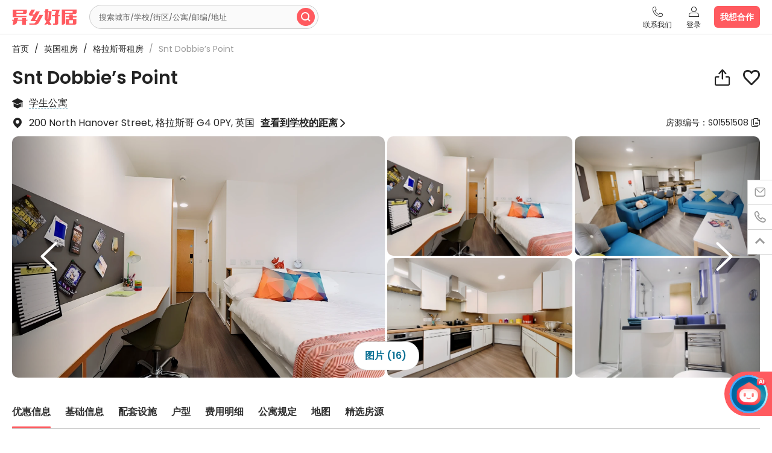

--- FILE ---
content_type: text/html; charset=utf-8
request_url: https://www.uhouzz.com/uk/glasgow/detail-apartments-1551508
body_size: 10104
content:
<!doctype html>
<html data-n-head-ssr lang="zh-cn" data-n-head="%7B%22lang%22:%7B%22ssr%22:%22zh-cn%22%7D%7D">
  <head >
    <title>Snt Dobbie’s Point-英国格拉斯哥租房-异乡好居</title><meta data-n-head="ssr" charset="UTF-8"><meta data-n-head="ssr" name="renderer" content="webkit"><meta data-n-head="ssr" http-equiv="X-UA-Compatible" content="IE=edge,chrome=1"><meta data-n-head="ssr" name="viewport" content="width=device-width, initial-scale=1.0, minimum-scale=1.0 maximum-scale=1.0, user-scalable=no"><meta data-n-head="ssr" property="twitter:card" content="summary_large_image"><meta data-n-head="ssr" property="twitter:title" content="Snt Dobbie’s Point-英国格拉斯哥租房-异乡好居"><meta data-n-head="ssr" property="twitter:description" content="有了多比角，你们在格拉斯哥的住宿准备好了。卓越的设施和宽敞的套房，和一个私人屋顶露台为阳光明媚的夏日。多比角是任何来格拉斯哥的学生的首选。"><meta data-n-head="ssr" property="twitter:image" content="https://media.uhzcdn.com/image/1381/01J4PQMGE7T35TZ7J4JS611WWT_z.webp"><meta data-n-head="ssr" property="og:title" content="Snt Dobbie’s Point-英国格拉斯哥租房-异乡好居"><meta data-n-head="ssr" property="og:description" content="有了多比角，你们在格拉斯哥的住宿准备好了。卓越的设施和宽敞的套房，和一个私人屋顶露台为阳光明媚的夏日。多比角是任何来格拉斯哥的学生的首选。"><meta data-n-head="ssr" property="og:type" content="website"><meta data-n-head="ssr" property="og:image" content="https://media.uhzcdn.com/image/1381/01J4PQMGE7T35TZ7J4JS611WWT_z.webp"><meta data-n-head="ssr" property="fb:app_id" content="1182485845118416"><meta data-n-head="ssr" property="og:locale:alternate" content="zh_CN"><meta data-n-head="ssr" property="og:locale:alternate" content="en_US"><meta data-n-head="ssr" property="og:url" content="https://www.uhomes.com/uk/glasgow/detail-apartments-1551508"><meta data-n-head="ssr" data-hid="description" name="description" content="有了多比角，你们在格拉斯哥的住宿准备好了。卓越的设施和宽敞的套房，和一个私人屋顶露台为阳光明媚的夏日。多比角是任何来格拉斯哥的学生的首选。"><meta data-n-head="ssr" data-hid="keywords" name="keywords" content="Snt Dobbie’s Point,英国格拉斯哥租房"><link data-n-head="ssr" rel="icon" type="image/x-icon" href="/favicon.ico"><link data-n-head="ssr" rel="apple-touch-icon-precomposed" sizes="114x114" href="/apple-touch-icon-precomposed.png"><link data-n-head="ssr" rel="apple-touch-icon" sizes="114x114" href="/apple-touch-icon.png"><link data-n-head="ssr" rel="preconnect" href="https://image.uhzcdn.com"><link data-n-head="ssr" rel="preconnect" href="https://media.uhzcdn.com"><link data-n-head="ssr" rel="alternate" hreflang="zh-cn" href="https://www.uhomes.com/uk/glasgow/detail-apartments-1551508"><link data-n-head="ssr" rel="alternate" hreflang="en" href="https://en.uhomes.com/uk/glasgow/detail-apartments-1551508"><link data-n-head="ssr" rel="alternate" hreflang="zh-tw" href="https://tw.uhomes.com/uk/glasgow/detail-apartments-1551508"><link data-n-head="ssr" rel="alternate" hreflang="zh-hk" href="https://hk.uhomes.com/uk/glasgow/detail-apartments-1551508"><link data-n-head="ssr" rel="alternate" hreflang="vi-vn" href="https://vn.uhomes.com/uk/glasgow/detail-apartments-1551508"><link data-n-head="ssr" rel="alternate" hreflang="ja-jp" href="https://jp.uhomes.com/uk/glasgow/detail-apartments-1551508"><link data-n-head="ssr" rel="alternate" hreflang="ko-kr" href="https://kr.uhomes.com/uk/glasgow/detail-apartments-1551508"><link data-n-head="ssr" rel="alternate" hreflang="x-default" href="https://www.uhomes.com/uk/glasgow/detail-apartments-1551508"><link data-n-head="ssr" rel="canonical" href="https://www.uhomes.com/uk/glasgow/detail-apartments-1551508"><script data-n-head="ssr" src="/static_nuxt/flexiblle.js" type="text/javascript" charset="utf-8"></script><script data-n-head="ssr" src="https://sdk.uhzcdn.com/uhomes-ai-chat/sdk.min.js" defer></script><link rel="preload" href="//static.uhzcdn.com/pc2020/prod/runtime.8633cb322433bdf1b88f.js" as="script"><link rel="preload" href="//static.uhzcdn.com/pc2020/prod/commons.app.5ef75b001eb3f074bcbd.js" as="script"><link rel="preload" href="//static.uhzcdn.com/pc2020/prod/vendors.app.5d668eda9c2d6b157ad4.css" as="style"><link rel="preload" href="//static.uhzcdn.com/pc2020/prod/vendors.app.4b04c896bd9b1cc11a2b.js" as="script"><link rel="preload" href="//static.uhzcdn.com/pc2020/prod/app.971cb9ae7d43e3601422.css" as="style"><link rel="preload" href="//static.uhzcdn.com/pc2020/prod/app.55e44de0bdfde28037b4.js" as="script"><link rel="preload" href="//static.uhzcdn.com/pc2020/prod/pages/house/newHouseDetail.0c872a0c114c3a6e5b93.css" as="style"><link rel="preload" href="//static.uhzcdn.com/pc2020/prod/pages/house/newHouseDetail.a2538733bf60326f7433.js" as="script"><link rel="preload" href="//static.uhzcdn.com/pc2020/prod/pages/house/newHouseDetail.pages/house/offersDetail.pages/profile/components/orderRentalDetail/order.3c4aa4df.c9148a1c69438e5da424.css" as="style"><link rel="preload" href="//static.uhzcdn.com/pc2020/prod/pages/house/newHouseDetail.pages/house/offersDetail.pages/profile/components/orderRentalDetail/order.3c4aa4df.5d705736d5d843879aee.js" as="script"><link rel="preload" href="//static.uhzcdn.com/pc2020/prod/82.757673d8ef61f6faf6ed.css" as="style"><link rel="preload" href="//static.uhzcdn.com/pc2020/prod/82.a25c93de0f94c9446778.js" as="script"><link rel="preload" href="//static.uhzcdn.com/pc2020/prod/83.2aba25de648ec1ede7fa.css" as="style"><link rel="preload" href="//static.uhzcdn.com/pc2020/prod/83.4dece256bf3c8aa8d003.js" as="script"><link rel="preload" href="//static.uhzcdn.com/pc2020/prod/390.ab86a1e7741ae1509772.css" as="style"><link rel="preload" href="//static.uhzcdn.com/pc2020/prod/390.4e8e2d70cc0fe33365e5.js" as="script"><link rel="preload" href="//static.uhzcdn.com/pc2020/prod/398.2aed1d68418a51f8a061.css" as="style"><link rel="preload" href="//static.uhzcdn.com/pc2020/prod/398.642ab086245ca2b5440b.js" as="script"><link rel="preload" href="//static.uhzcdn.com/pc2020/prod/81.15a36907d058867fdcbd.css" as="style"><link rel="preload" href="//static.uhzcdn.com/pc2020/prod/81.de3e03d2c36d5cae385a.js" as="script"><link rel="stylesheet" href="//static.uhzcdn.com/pc2020/prod/vendors.app.5d668eda9c2d6b157ad4.css"><link rel="stylesheet" href="//static.uhzcdn.com/pc2020/prod/app.971cb9ae7d43e3601422.css"><link rel="stylesheet" href="//static.uhzcdn.com/pc2020/prod/pages/house/newHouseDetail.0c872a0c114c3a6e5b93.css"><link rel="stylesheet" href="//static.uhzcdn.com/pc2020/prod/pages/house/newHouseDetail.pages/house/offersDetail.pages/profile/components/orderRentalDetail/order.3c4aa4df.c9148a1c69438e5da424.css"><link rel="stylesheet" href="//static.uhzcdn.com/pc2020/prod/82.757673d8ef61f6faf6ed.css"><link rel="stylesheet" href="//static.uhzcdn.com/pc2020/prod/83.2aba25de648ec1ede7fa.css"><link rel="stylesheet" href="//static.uhzcdn.com/pc2020/prod/390.ab86a1e7741ae1509772.css"><link rel="stylesheet" href="//static.uhzcdn.com/pc2020/prod/398.2aed1d68418a51f8a061.css"><link rel="stylesheet" href="//static.uhzcdn.com/pc2020/prod/81.15a36907d058867fdcbd.css">
  </head>
  <body >
    <div data-server-rendered="true" id="__nuxt"><div id="__layout"><section class="top-header zh-cn" data-v-d0c86d2e><i class="mfont para-icon" data-v-d0c86d2e></i> <!----> <header class="header-container-box fixed header-absolute-container-box-nopage" data-v-7b09519d data-v-d0c86d2e><!----> <div class="header-container w-auto" data-v-7b09519d><div class="header-left" data-v-7b09519d><a href="/" class="uhomesLogoInner pcLogo mfont uhomes-logo" data-v-7b09519d>&#xe6e3;</a> <a href="/" class="index-logo-box pcLogo" style="display:none;" data-v-7b09519d><div class="small-img" style="width:196px;height:22px;background-size:232px 263.5px;background-position:-0px -22px;" data-v-30dcf0fa data-v-7b09519d></div></a> <a href="/" class="uhomesLogoInner mobLogo mfont uhomes-logo" data-v-7b09519d>&#xe6e3;</a> <div class="nav-container d-flex" data-v-7b09519d><!----> <div class="nav-search" data-v-7b09519d><div id="" class="search-wrap nav-search-main global-search-wrap" data-v-339a2786 data-v-7b09519d><div class="pc-search-inner" style="display:;" data-v-339a2786><div class="header-search el-input el-input-group el-input-group--append" data-v-339a2786><!----><input type="text" autocomplete="off" placeholder="搜索城市/学校/街区/公寓/邮编/地址" class="el-input__inner"><!----><!----><div class="el-input-group__append"><span class="search-icons" data-v-339a2786><i class="mfont" data-v-339a2786></i></span></div><!----></div></div> <div style="display:none;" data-v-339a2786><div class="search-form radius3 newui-search-form" data-v-339a2786><input type="text" placeholder="搜索城市/学校/街区/公寓/邮编/地址" value="" class="keyword ellipsis mobInput" data-v-339a2786> <!----> <div class="search-btn search-btn-en" data-v-339a2786><i class="mfont" data-v-339a2786></i></div></div></div> <!----></div></div></div></div> <div class="mob-head-right header-mob-right" data-v-c899993a data-v-7b09519d><!----> <span class="nav-toggle" data-v-c899993a><span data-v-c899993a></span> <span data-v-c899993a></span> <span data-v-c899993a></span></span></div> <div class="r-container-mobile" data-v-6ea21751 data-v-7b09519d><div class="mob-list" data-v-6ea21751><!----> <!----> <div class="mob-list-item" data-v-6ea21751><div class="title" data-v-6ea21751><i class="mfont" data-v-6ea21751>&#xe8f4;</i> <p class="text" data-v-6ea21751>登录</p></div></div> <!----> <div class="mob-list-item" style="display:;" data-v-6ea21751><div class="title" data-v-6ea21751><i class="mfont" data-v-6ea21751>&#xe8f5;</i> <p class="text" data-v-6ea21751>我要合作</p></div> <!----></div><div class="mob-list-item" style="display:;" data-v-6ea21751><div class="title" data-v-6ea21751><i class="mfont" data-v-6ea21751>&#xe8f6;</i> <p class="text" data-v-6ea21751>语言</p></div> <div class="child-list" data-v-6ea21751><div class="child-list-item" data-v-6ea21751><p class="text" data-v-6ea21751>中文</p> <i class="mfont" style="display:;" data-v-6ea21751>
                        
                    </i></div><div class="child-list-item" data-v-6ea21751><p class="text" data-v-6ea21751>English</p> <i class="mfont" style="display:none;" data-v-6ea21751>
                        
                    </i></div><div class="child-list-item" data-v-6ea21751><p class="text" data-v-6ea21751>繁體中文(中國香港)</p> <i class="mfont" style="display:none;" data-v-6ea21751>
                        
                    </i></div><div class="child-list-item" data-v-6ea21751><p class="text" data-v-6ea21751>繁體中文(中國台灣)</p> <i class="mfont" style="display:none;" data-v-6ea21751>
                        
                    </i></div><div class="child-list-item" data-v-6ea21751><p class="text" data-v-6ea21751>Tiếng Việt</p> <i class="mfont" style="display:none;" data-v-6ea21751>
                        
                    </i></div><div class="child-list-item" data-v-6ea21751><p class="text" data-v-6ea21751>日本語</p> <i class="mfont" style="display:none;" data-v-6ea21751>
                        
                    </i></div><div class="child-list-item" data-v-6ea21751><p class="text" data-v-6ea21751>한국어</p> <i class="mfont" style="display:none;" data-v-6ea21751>
                        
                    </i></div></div></div><div class="mob-list-item" style="display:;" data-v-6ea21751><div class="title" data-v-6ea21751><i class="mfont" data-v-6ea21751>&#xe8f3;</i> <p class="text" data-v-6ea21751>联系我们</p></div> <!----></div> <!----></div></div> <div class="r-container" data-v-7b09519d><div class="item" data-v-7b09519d><div class="name icon cursor tel" data-v-7b09519d>
                    联系我们
                </div> <div class="sub-nav-wrap-shade contact" data-v-7b09519d><!----> <div class="contact-item" data-v-7b09519d><i class="mfont" data-v-7b09519d></i> <div class="contact-item-des" data-v-7b09519d><a href="tel:400-810-6781" class="contact-item-title" data-v-7b09519d>
                                400-810-6781
                            </a></div></div> <div class="contact-item" data-v-7b09519d><i class="mfont" data-v-7b09519d></i> <div class="contact-item-des" data-v-7b09519d><a href="/general-pages/contact-us" class="contact-item-title" data-v-7b09519d>
                                联系我们
                            </a></div></div></div></div> <div class="item" data-v-7b09519d><p class="name cursor icon login" data-v-7b09519d>
                    登录
                </p> <div class="sub-nav-wrap-shade no-login-tips" data-v-7b09519d><div class="top-info" data-v-7b09519d><img alt="异乡好居-留学租房,留学生公寓,海外租房,留学生租房网" class="img" data-v-7b09519d> <p class="text" data-v-7b09519d><a>登录</a>/<a>注册</a>后，你可以：</p> <p class="btn cursor" data-v-7b09519d>
                            登录
                        </p></div> <div class="foot-box" data-v-7b09519d><div class="nn icon" data-v-7b09519d>轻松预订房源</div> <div class="nn n2 icon" data-v-7b09519d>
                            观看留学生活
                        </div></div></div></div> <!----> <a class="property cursor" data-v-7b09519d>
                我想合作
            </a> <!----> <!----> <!----></div> <!----></div></header> <div class="en-index-container" data-v-d0c86d2e><div data-v-c15b7ed8 data-v-d0c86d2e><div class="w-1180-1300 house-detail-container" data-v-c15b7ed8><div class="crumbs-box-wrapper" data-v-2f2d2e0c data-v-c15b7ed8><div class="crumbs-box" data-v-2f2d2e0c><a href="/" class="crumbs-item" data-v-2f2d2e0c>首页</a> <a href="/uk/rent" class="crumbs-item" data-v-2f2d2e0c><em data-v-2f2d2e0c>/</em>
            英国租房
        </a><a href="/uk/glasgow" class="crumbs-item" data-v-2f2d2e0c><em data-v-2f2d2e0c>/</em>
            格拉斯哥租房
        </a> <span class="crumbs-name" data-v-2f2d2e0c><em data-v-2f2d2e0c>/</em>
            Snt Dobbie’s Point
        </span></div> </div> <div id="page-head-ele" class="page-head-box" data-v-8fb683fc data-v-c15b7ed8><div class="page-head-fixed" data-v-8fb683fc><div class="page-head-container" data-v-8fb683fc><div class="page-head-title-box" data-v-8fb683fc><div id="page-head-title-container" class="title-box" data-v-8fb683fc><div class="new-ui-title" data-v-8fb683fc><h1 class="house-title" data-v-8fb683fc>
                            Snt Dobbie’s Point
                        </h1> <!----> <!----> <!----></div> <div class="btn-box" data-v-8fb683fc><!----> <div class="share-box" data-v-5d5ec36a data-v-8fb683fc><i class="mfont cursor" data-v-5d5ec36a></i> <div class="wx-code shadow" data-v-5d5ec36a><img src="" alt="异乡好居-留学租房,留学生公寓,海外租房,留学生租房网" data-v-5d5ec36a> <p class="copy-url cursor" data-v-5d5ec36a>
            复制链接
        </p></div></div> <i class="mfont collect" data-v-8fb683fc>
                            
                        </i></div></div></div> <div id="page-head-review-and-layout" class="review-and-layout " data-v-8fb683fc><!----> <div class="commonEle house-type" data-v-8fb683fc><i class="mfont" data-v-8fb683fc></i> <p class="text text-undeline" data-v-8fb683fc>
                        学生公寓
                    </p> <!----></div> <!----> <!----> <!----></div> <div id="page-head-address" class="address-box" data-v-8fb683fc><div class="address-box-l" data-v-8fb683fc><div class="address-info" data-v-8fb683fc><i class="mfont" data-v-8fb683fc></i> <p data-v-8fb683fc>200 North Hanover Street, 格拉斯哥 G4 0PY, 英国</p></div> <div class="distance" data-v-8fb683fc><p class="underline" data-v-8fb683fc>
                            查看到学校的距离
                        </p> <i class="mfont" data-v-8fb683fc></i></div></div> <div class="address-box-r" data-v-8fb683fc><div class="house-sku" data-v-b42bc20a data-v-8fb683fc>房源编号：S01551508<i class="mfont copy-sku" data-v-b42bc20a></i></div></div></div></div></div> <div class="seatEle" style="height:0px;display:none;" data-v-8fb683fc></div></div> <div apartment-name="Snt Dobbie’s Point" wx-share-query="[object Object]" is-favorite="0" house-imgs-status="init" class="photo-container" data-v-48687b04 data-v-c15b7ed8><div class="photo-block-list" data-v-48687b04><div wx-share-query="[object Object]" is-favorite="0" class="media-part-wrap" data-v-9b8d98b8 data-v-48687b04><div id="photoBox" class="photo-block-list-inner" data-v-9b8d98b8><div class="photo-block-item" style="display:;" data-v-9b8d98b8><div class="block-ele" data-v-9b8d98b8><div class="single-photo" data-v-9b8d98b8><div class="img-box" data-v-9b8d98b8><img src="https://media.uhzcdn.com/image/1389/01HS35059NYTX5FJBPKSYBQ7ZY_g.webp" alt="Snt Dobbie’s Point 0" width="588" height="400" data-v-53fe872a data-v-9b8d98b8></div> <!----></div></div><div class="block-ele" data-v-9b8d98b8><div class="multiple-photo" data-v-9b8d98b8><div class="photo-box" data-v-9b8d98b8><div class="img-box" data-v-9b8d98b8><img src="https://media.uhzcdn.com/image/1389/01HS3507QSC6PJBC1WWM22FD9Y_z.webp" alt="Snt Dobbie’s Point 1" width="292" height="198" data-v-53fe872a data-v-9b8d98b8></div></div><div class="photo-box" data-v-9b8d98b8><div class="img-box" data-v-9b8d98b8><img src="https://media.uhzcdn.com/image/1389/01HS3509THDV39QDSG31VTM1YJ_z.webp" alt="Snt Dobbie’s Point 2" width="292" height="198" data-v-53fe872a data-v-9b8d98b8></div></div><div class="photo-box" data-v-9b8d98b8><div class="img-box" data-v-9b8d98b8><img src="https://media.uhzcdn.com/image/1389/01HS350CC06MWV71T0SKJGXXM0_z.webp" alt="Snt Dobbie’s Point 3" width="292" height="198" data-v-53fe872a data-v-9b8d98b8></div></div><div class="photo-box" data-v-9b8d98b8><div class="img-box" data-v-9b8d98b8><img src="https://media.uhzcdn.com/image/1389/01HS350EW0HXX304KC5EH4EWZF_z.webp" alt="Snt Dobbie’s Point 4" width="292" height="198" data-v-53fe872a data-v-9b8d98b8></div></div></div></div></div><div class="photo-block-item" style="display:none;" data-v-9b8d98b8><div class="block-ele" data-v-9b8d98b8><div class="multiple-photo" data-v-9b8d98b8><div class="photo-box" data-v-9b8d98b8><div class="img-box" data-v-9b8d98b8><img alt="Snt Dobbie’s Point 5" width="292" height="198" data-v-9b8d98b8></div></div><div class="photo-box" data-v-9b8d98b8><div class="img-box" data-v-9b8d98b8><img alt="Snt Dobbie’s Point 6" width="292" height="198" data-v-9b8d98b8></div></div><div class="photo-box" data-v-9b8d98b8><div class="img-box" data-v-9b8d98b8><img alt="Snt Dobbie’s Point 7" width="292" height="198" data-v-9b8d98b8></div></div><div class="photo-box" data-v-9b8d98b8><div class="img-box" data-v-9b8d98b8><img alt="Snt Dobbie’s Point 8" width="292" height="198" data-v-9b8d98b8></div></div></div></div><div class="block-ele" data-v-9b8d98b8><div class="multiple-photo" data-v-9b8d98b8><div class="photo-box" data-v-9b8d98b8><div class="img-box" data-v-9b8d98b8><img alt="Snt Dobbie’s Point 9" width="292" height="198" data-v-9b8d98b8></div></div><div class="photo-box" data-v-9b8d98b8><div class="img-box" data-v-9b8d98b8><img alt="Snt Dobbie’s Point 10" width="292" height="198" data-v-9b8d98b8></div></div><div class="photo-box" data-v-9b8d98b8><div class="img-box" data-v-9b8d98b8><img alt="Snt Dobbie’s Point 11" width="292" height="198" data-v-9b8d98b8></div></div><div class="photo-box" data-v-9b8d98b8><div class="img-box" data-v-9b8d98b8><img alt="Snt Dobbie’s Point 12" width="292" height="198" data-v-9b8d98b8></div></div></div></div></div><div class="photo-block-item" style="display:none;" data-v-9b8d98b8><div class="block-ele" data-v-9b8d98b8><div class="multiple-photo" data-v-9b8d98b8><div class="photo-box" data-v-9b8d98b8><div class="img-box" data-v-9b8d98b8><img alt="Snt Dobbie’s Point 13" width="292" height="198" data-v-9b8d98b8></div></div><div class="photo-box" data-v-9b8d98b8><div class="img-box" data-v-9b8d98b8><img alt="Snt Dobbie’s Point 14" width="292" height="198" data-v-9b8d98b8></div></div><div class="photo-box" data-v-9b8d98b8><div class="img-box" data-v-9b8d98b8><img alt="Snt Dobbie’s Point 15" width="292" height="198" data-v-9b8d98b8></div></div></div></div></div></div> <div class="photo-prev-btn switch-btn" style="display:;" data-v-9b8d98b8><i class="mfont" data-v-9b8d98b8></i></div> <div class="photo-next-btn switch-btn" style="display:;" data-v-9b8d98b8><i class="mfont" data-v-9b8d98b8></i></div></div> <div class="photo-type-list" style="display:;" data-v-48687b04><div class="type-item-ele" data-v-48687b04>
                图片 (16)
            </div></div></div></div> <div id="navContainer" class="nav-part-wrap" data-v-abaef43e data-v-c15b7ed8><div class="nav-container" style="top:56px;" data-v-abaef43e><div id="nav-list" class="nav-list" data-v-abaef43e><div class="nav-item" style="display:none;" data-v-abaef43e><p class="name" data-v-abaef43e>优惠信息</p> <span class="line" data-v-abaef43e></span></div><div class="nav-item" style="display:;" data-v-abaef43e><p class="name" data-v-abaef43e>基础信息</p> <span class="line" data-v-abaef43e></span></div><div class="nav-item" style="display:;" data-v-abaef43e><p class="name" data-v-abaef43e>配套设施</p> <span class="line" data-v-abaef43e></span></div><div class="nav-item" style="display:none;" data-v-abaef43e><p class="name" data-v-abaef43e>入住评价</p> <span class="line" data-v-abaef43e></span></div><div class="nav-item" style="display:none;" data-v-abaef43e><p class="name" data-v-abaef43e>价格趋势</p> <span class="line" data-v-abaef43e></span></div><div class="nav-item" style="display:none;" data-v-abaef43e><p class="name" data-v-abaef43e>楼层平面图</p> <span class="line" data-v-abaef43e></span></div><div class="nav-item" style="display:;" data-v-abaef43e><p class="name" data-v-abaef43e>户型</p> <span class="line" data-v-abaef43e></span></div><div class="nav-item" style="display:;" data-v-abaef43e><p class="name" data-v-abaef43e>费用明细</p> <span class="line" data-v-abaef43e></span></div><div class="nav-item" style="display:;" data-v-abaef43e><p class="name" data-v-abaef43e>公寓规定</p> <span class="line" data-v-abaef43e></span></div><div class="nav-item" style="display:none;" data-v-abaef43e><p class="name" data-v-abaef43e>常见问题</p> <span class="line" data-v-abaef43e></span></div><div class="nav-item" style="display:;" data-v-abaef43e><p class="name" data-v-abaef43e>地图</p> <span class="line" data-v-abaef43e></span></div><div class="nav-item" style="display:none;" data-v-abaef43e><p class="name" data-v-abaef43e>区域概述</p> <span class="line" data-v-abaef43e></span></div><div class="nav-item" style="display:none;" data-v-abaef43e><p class="name" data-v-abaef43e>最近浏览</p> <span class="line" data-v-abaef43e></span></div><div class="nav-item" style="display:none;" data-v-abaef43e><p class="name" data-v-abaef43e>精选房源</p> <span class="line" data-v-abaef43e></span></div></div></div> <div class="seat-ele" style="height:0px;display:none;" data-v-abaef43e></div></div> <div id="priceNavPart" class="price-nav-part-container" data-v-c15b7ed8><div class="price-nav-content" data-v-c15b7ed8><section anchor="special_offer" class="special-offers comm-module new-comm-module" style="display:none;" data-v-064a41b5 data-v-c15b7ed8><h2 class="module-title" data-v-064a41b5><p data-v-064a41b5><span data-v-064a41b5>优惠信息(0)</span></p></h2> <div class="special-offers-list" data-v-064a41b5></div> <p class="special-offers-tips" data-v-064a41b5>T&amp;C Applied</p> <!----></section> <div anchor="base_info" class="base-info-container comm-module" data-v-584ac608 data-v-c15b7ed8><h2 class="module-title" data-v-584ac608>基础信息</h2> <div class="newtags-list" data-v-584ac608><div house-sub-type-info="[object Object]" class="tags-box tags-box-en" style="max-height:unset;" data-v-4c7630e8 data-v-584ac608><!----> <span class="label extra-tag cursor " style="color:#963434;background:#F7E7E7;" data-v-4c7630e8><span class="mfont before-icon" style="color:#963434;background:#F7E7E7;" data-v-4c7630e8>
            </span>
            学生公寓
            <span class="mfont after-icon" style="color:#963434;background:#F7E7E7;" data-v-4c7630e8>
                
            </span></span> <span class="label" style="display:none;" data-v-4c7630e8>有窗景</span> <span class="label" style="display:none;" data-v-4c7630e8>
            免服务费
        </span> <span class="label" style="display:none;" data-v-4c7630e8>VR看房</span> <span class="label" style="display:none;" data-v-4c7630e8>
            有户型图
        </span> <span class="label" style="display:none;" data-v-4c7630e8>0押金</span> <span class="label" style="display:none;" data-v-4c7630e8>0礼金</span> <span class="item" style="background-color:#E7F2F5;color:#0C7094;" data-v-4c7630e8><!---->
        0押金
    </span><span class="item" style="background-color:#E7F2F5;color:#0C7094;" data-v-4c7630e8><!---->
        0服务费
    </span></div></div> <div class="house-info" data-v-584ac608><div class="house-info-item" data-v-584ac608><i class="mfont" data-v-584ac608></i> <p data-v-584ac608>共440个床位</p></div> <div class="house-info-item" data-v-584ac608><i class="mfont" data-v-584ac608></i> <p data-v-584ac608>最高楼层9</p></div> <!----> <!----></div> <div class="word-content" data-v-584ac608><div class="text-wrap" data-v-e75c115a data-v-584ac608><!---->  <div class="text-box v-html-style" style="max-height:84px;overflow:hidden;" data-v-e75c115a><div data-v-e75c115a><p><span class="transSent" style="box-sizing: border-box; color: #2a2b2e; font-family: 'PingFang SC', 'Segoe UI', Arial, 'Microsoft YaHei', 微软雅黑, 宋体, 'Malgun Gothic', sans-serif; font-size: 14px; white-space: pre-line; background-color: #ffffff;" data-group="0-0"><span style="box-sizing: border-box;">有了多比角，你们在格拉斯哥的住宿准备好了。</span></span><span class="transSent" style="box-sizing: border-box; color: #2a2b2e; font-family: 'PingFang SC', 'Segoe UI', Arial, 'Microsoft YaHei', 微软雅黑, 宋体, 'Malgun Gothic', sans-serif; font-size: 14px; white-space: pre-line; background-color: #ffffff;" data-group="0-1"><span style="box-sizing: border-box;">卓越的设施和宽敞的套房，和一个私人屋顶露台为阳光明媚的夏日。</span></span><span class="transSent" style="box-sizing: border-box; color: #2a2b2e; font-family: 'PingFang SC', 'Segoe UI', Arial, 'Microsoft YaHei', 微软雅黑, 宋体, 'Malgun Gothic', sans-serif; font-size: 14px; white-space: pre-line; background-color: #ffffff;" data-group="0-2"><span style="box-sizing: border-box;">多比角是任何来格拉斯哥的学生的首选。</span></span></p></div></div> <!----></div></div></div> <!----><!----><!----> <div anchor="review_list" class="review-container comm-module" style="display:none;" data-v-c9214ed6 data-v-c15b7ed8><div class="head" data-v-c9214ed6><div class="reviews" data-v-c9214ed6><span class="title" data-v-c9214ed6>评价</span> <div class="avatar" data-v-c9214ed6></div> <span class="review-nums" data-v-c9214ed6>0 条评价</span></div> <div class="view-all-reviews" data-v-c9214ed6><span data-v-c9214ed6>查看全部评价</span></div></div> <div class="rating-tag-reviews-list" data-v-c9214ed6><div class="rating-tag-list" data-v-c9214ed6><div class="left-rating-wrap" data-v-c9214ed6><div class="rating-top" data-v-c9214ed6><img src="https://img.uhzcdn.com/static/wxapp/pc/house_detail/review/left.png?x-oss-process=image/resize,m_fill,w_43,h_102,limit_0/interlace,1/quality,q_90/format,webp" alt data-v-c9214ed6> <span data-v-c9214ed6>0</span> <img src="https://img.uhzcdn.com/static/wxapp/pc/house_detail/review/right.png?x-oss-process=image/resize,m_fill,w_43,h_102,limit_0/interlace,1/quality,q_90/format,webp" alt data-v-c9214ed6></div> <div class="rating-bottom" data-v-c9214ed6><p class="rating-title" data-v-c9214ed6>
                        极差
                    </p> <p class="rating-desc" data-v-c9214ed6>
                        基于评分、评价和可靠性，这里是学生的首选住所
                    </p></div></div> <!----></div> <div list-info="" share-num="20" class="review-list-outer" data-v-6368b394 data-v-c9214ed6><div class="review-list eleHideScrollBar" data-v-6368b394></div></div> <!----> <div class="view-all-reviews-bottom" data-v-c9214ed6><span data-v-c9214ed6>查看全部评价</span></div></div></div> <!----> <!----> <!----></div> <div class="sidebar-container" data-v-c15b7ed8><div id="sidebar-price-part" class="price-info-container price-info-absolute" data-v-3ff785be data-v-c15b7ed8><div id="price-info-main" class="price-info-outer" data-v-3ff785be><div class="price-info-inner common-ele" style="display:;" data-v-3ff785be><div class="head" data-v-3ff785be><div class="head-box" data-v-3ff785be><div class="priceText" data-v-3ff785be> <span class='price-number'>£205</span> 起/周</div> <div class="d-flex" data-v-3ff785be><!----> <!----></div></div> <div class="rent" data-v-3ff785be><div class="rent-content" data-v-3ff785be><i class="mfont" data-v-3ff785be></i> <p class="rent-text" data-v-3ff785be>预付租金 <span class='rent-number'>£0</span> </p></div> <img src="[data-uri]" alt class="arrow" data-v-3ff785be></div></div> <!----> <!----> <!----></div> <div class="match common-ele" data-v-3ff785be><span data-v-3ff785be></span> <p data-v-3ff785be>更低价格保证</p> <i class="mfont" data-v-3ff785be></i></div></div> <div id="priceFromYDId" data-v-3ff785be></div></div></div></div> <!----> <!----> <section house-id="1551508" anchor="house_rules" class="fees-wrap comm-module w-1180-1300" data-v-205281bf data-v-c15b7ed8><h2 class="module-title" data-v-205281bf>
         公寓规定
    </h2> <div data-v-205281bf><div class="el-skeleton is-animated"><div class="el-skeleton__item el-skeleton__p is-first"><!----></div><div class="el-skeleton__item el-skeleton__p el-skeleton__paragraph"><!----></div><div class="el-skeleton__item el-skeleton__p el-skeleton__paragraph"><!----></div><div class="el-skeleton__item el-skeleton__p el-skeleton__paragraph"><!----></div><div class="el-skeleton__item el-skeleton__p el-skeleton__paragraph"><!----></div><div class="el-skeleton__item el-skeleton__p el-skeleton__paragraph is-last"><!----></div></div></div></section> <!----> <!----><!----><!----> <div anchor="recently_view" class="recently-viewed-container comm-module" style="display:none;" data-v-4bef326e data-v-c15b7ed8><h2 class="module-title" data-v-4bef326e>
        最近浏览
    </h2> <div data-v-4bef326e><div class="el-skeleton is-animated"><div class="el-skeleton__item el-skeleton__p is-first"><!----></div><div class="el-skeleton__item el-skeleton__p el-skeleton__paragraph"><!----></div><div class="el-skeleton__item el-skeleton__p el-skeleton__paragraph"><!----></div><div class="el-skeleton__item el-skeleton__p el-skeleton__paragraph"><!----></div><div class="el-skeleton__item el-skeleton__p el-skeleton__paragraph"><!----></div><div class="el-skeleton__item el-skeleton__p el-skeleton__paragraph is-last"><!----></div></div></div></div> <!----> <div class="horizontal-form-warp" data-v-986e94c2 data-v-c15b7ed8><div data-v-986e94c2><div class="el-skeleton is-animated"><div class="el-skeleton__item el-skeleton__p is-first"><!----></div><div class="el-skeleton__item el-skeleton__p el-skeleton__paragraph"><!----></div><div class="el-skeleton__item el-skeleton__p el-skeleton__paragraph"><!----></div><div class="el-skeleton__item el-skeleton__p el-skeleton__paragraph"><!----></div><div class="el-skeleton__item el-skeleton__p el-skeleton__paragraph"><!----></div><div class="el-skeleton__item el-skeleton__p el-skeleton__paragraph is-last"><!----></div></div></div> <div id="horizontalFormYDId" data-v-986e94c2></div></div> <!----> <!----> <div class="el-dialog__wrapper submit-form-success-dialog" style="display:none;" data-v-ef55fe98 data-v-c15b7ed8><div role="dialog" aria-modal="true" aria-label="dialog" class="el-dialog" style="margin-top:15vh;width:420px;"><div class="el-dialog__header"><span class="el-dialog__title"></span><button type="button" aria-label="Close" class="el-dialog__headerbtn"><i class="el-dialog__close el-icon el-icon-close"></i></button></div><!----><!----></div></div></div> <!----> <!----> <div class="new-ui-unit-wrap" data-v-c15b7ed8><div class="el-dialog__wrapper" style="display:none;" data-v-c15b7ed8><div role="dialog" aria-modal="true" aria-label="dialog" class="el-dialog is-fullscreen"><div class="el-dialog__header"><span class="el-dialog__title"></span><button type="button" aria-label="Close" class="el-dialog__headerbtn"><i class="el-dialog__close el-icon el-icon-close"></i></button></div><!----><!----></div></div></div> <!----> <!----> <!----> <!----> <!----> <div class="nearby-data w-1180-1300" data-v-c15b7ed8><div class="box foot-seo" data-v-15bdfe84 data-v-c15b7ed8><div class="foot-seo-inner" data-v-15bdfe84><div class="seo-header ele-hide-scroll-bar" data-v-15bdfe84><div class="seo-header-item active" data-v-15bdfe84><h2 data-v-15bdfe84>周边城市搜索</h2> <span data-v-15bdfe84></span></div><div class="seo-header-item" data-v-15bdfe84><h2 data-v-15bdfe84>周边院校搜索</h2> <span data-v-15bdfe84></span></div><div class="seo-header-item" data-v-15bdfe84><h2 data-v-15bdfe84>周边街区搜索</h2> <span data-v-15bdfe84></span></div></div> <div class="seo-content" data-v-15bdfe84><div class="list-box" style="display:;" data-v-15bdfe84><div class="list list-city" data-v-15bdfe84><a href="/uk/glasgow" target="_blank" class="ellipsis" data-v-15bdfe84>
                        格拉斯哥
                    </a><a href="/uk/edinburgh" target="_blank" class="ellipsis" data-v-15bdfe84>
                        爱丁堡
                    </a><a href="/uk/dundee" target="_blank" class="ellipsis" data-v-15bdfe84>
                        邓迪
                    </a><a href="/uk/belfast" target="_blank" class="ellipsis" data-v-15bdfe84>
                        贝尔法斯特
                    </a><a href="/uk/newcastle" target="_blank" class="ellipsis" data-v-15bdfe84>
                        纽卡斯尔
                    </a><a href="/uk/aberdeen" target="_blank" class="ellipsis" data-v-15bdfe84>
                        阿伯丁
                    </a><a href="/uk/durham" target="_blank" class="ellipsis" data-v-15bdfe84>
                        杜伦（郡）
                    </a><a href="/uk/sunderland" target="_blank" class="ellipsis" data-v-15bdfe84>
                        桑德兰
                    </a><a href="/uk/lancaster" target="_blank" class="ellipsis" data-v-15bdfe84>
                        兰卡斯特
                    </a><a href="/uk/middlesbrough" target="_blank" class="ellipsis" data-v-15bdfe84>
                        米德尔斯堡
                    </a><a href="/uk/bradford" target="_blank" class="ellipsis" data-v-15bdfe84>
                        布拉德福德
                    </a><a href="/uk/liverpool" target="_blank" class="ellipsis" data-v-15bdfe84>
                        利物浦
                    </a><a href="/uk/leeds" target="_blank" class="ellipsis" data-v-15bdfe84>
                        利兹
                    </a><a href="/uk/manchester" target="_blank" class="ellipsis" data-v-15bdfe84>
                        曼彻斯特
                    </a><a href="/uk/salford" target="_blank" class="ellipsis" data-v-15bdfe84>
                        索尔福德
                    </a><a href="/uk/huddersfield" target="_blank" class="ellipsis" data-v-15bdfe84>
                        哈德斯菲尔德
                    </a><a href="/uk/york" target="_blank" class="ellipsis" data-v-15bdfe84>
                        约克
                    </a><a href="/uk/mold" target="_blank" class="ellipsis" data-v-15bdfe84>
                        莫尔德
                    </a><a href="/uk/chester" target="_blank" class="ellipsis" data-v-15bdfe84>
                        切斯特
                    </a><a href="/uk/sheffield" target="_blank" class="ellipsis" data-v-15bdfe84>
                        谢菲尔德
                    </a></div> <div class="view-more d-flex" data-v-15bdfe84><span data-v-15bdfe84>查看更多</span> <span class="mfont" data-v-15bdfe84></span></div></div><div class="list-box" style="display:none;" data-v-15bdfe84><div class="list list-university" data-v-15bdfe84><a href="/uk/glasgow/glasgow-clyde-college-cardonald-campus" target="_blank" class="ellipsis" data-v-15bdfe84>
                        格拉斯哥克莱德学院卡多纳德校区
                    </a><a href="/uk/glasgow/glasgow-clyde-college-langside-campus" target="_blank" class="ellipsis" data-v-15bdfe84>
                        格拉斯哥克莱德学院兰赛德校区
                    </a><a href="/uk/glasgow/glasgow-kelvin-college-springburn-campus" target="_blank" class="ellipsis" data-v-15bdfe84>
                        格拉斯哥开尔文学院斯普林伯恩校区
                    </a><a href="/uk/glasgow/new-college-lanarkshire-cumbernauld-campus" target="_blank" class="ellipsis" data-v-15bdfe84>
                        新学院拉纳克郡坎伯诺德校区
                    </a><a href="/uk/glasgow/glasgow-kelvin-college" target="_blank" class="ellipsis" data-v-15bdfe84>
                        格拉斯哥开尔文学院
                    </a><a href="/uk/glasgow/west-college-scotland-paisley-campus" target="_blank" class="ellipsis" data-v-15bdfe84>
                        西苏格兰学院派斯利校区
                    </a><a href="/uk/glasgow/university-of-glasgow-veterinary-school" target="_blank" class="ellipsis" data-v-15bdfe84>
                        格拉斯哥大学兽医学院
                    </a><a href="/uk/glasgow/city-of-glasgow-college-riverside-campus" target="_blank" class="ellipsis" data-v-15bdfe84>
                        格拉斯哥城市学院河滨校区
                    </a><a href="/uk/glasgow/the-glasgow-school-of-art" target="_blank" class="ellipsis" data-v-15bdfe84>
                        格拉斯哥艺术学院
                    </a><a href="/uk/glasgow/glasgow-clyde-college-anniesland-campu" target="_blank" class="ellipsis" data-v-15bdfe84>
                        格拉斯哥克莱德学院安妮斯兰校区
                    </a><a href="/uk/glasgow/university-of-strathclyde" target="_blank" class="ellipsis" data-v-15bdfe84>
                        思克莱德大学
                    </a><a href="/uk/glasgow/city-of-glasgow-co" target="_blank" class="ellipsis" data-v-15bdfe84>
                        格拉斯哥城市学院
                    </a><a href="/uk/glasgow/university-of-the-west-of-scotland-lanarkshire-campus" target="_blank" class="ellipsis" data-v-15bdfe84>
                        西苏格兰大学拉纳克郡校区
                    </a><a href="/uk/glasgow/glasgow-international-college" target="_blank" class="ellipsis" data-v-15bdfe84>
                        格拉斯哥大学国际学院
                    </a><a href="/uk/glasgow/university-of-glasgow" target="_blank" class="ellipsis" data-v-15bdfe84>
                        格拉斯哥大学
                    </a><a href="/uk/glasgow/university-of-the-west-of-scotland-paisley-campus" target="_blank" class="ellipsis" data-v-15bdfe84>
                        西苏格兰大学佩斯利校区
                    </a><a href="/uk/glasgow/glasgow-caledonian-university" target="_blank" class="ellipsis" data-v-15bdfe84>
                        格拉斯哥卡里多尼亚大学
                    </a><a href="/uk/glasgow/royal-conservatoire-of-scotland" target="_blank" class="ellipsis" data-v-15bdfe84>
                        苏格兰皇家音乐学院
                    </a><a href="/uk/glasgow/live-language-school" target="_blank" class="ellipsis" data-v-15bdfe84>
                        莱弗语言学校
                    </a><a href="/uk/glasgow/academy-of-music-and-sound" target="_blank" class="ellipsis" data-v-15bdfe84>
                        音乐表演学院
                    </a></div> <div class="view-more d-flex" data-v-15bdfe84><span data-v-15bdfe84>查看更多</span> <span class="mfont" data-v-15bdfe84></span></div></div><div class="list-box" style="display:none;" data-v-15bdfe84><div class="list list-neighborhoods" data-v-15bdfe84><a href="/uk/glasgow/place/glasgow-city-centre" target="_blank" class="ellipsis" data-v-15bdfe84>
                        格拉斯哥市中心
                    </a><a href="/uk/glasgow/place/west-end-glasgow" target="_blank" class="ellipsis" data-v-15bdfe84>
                        格拉斯哥西区
                    </a><a href="/uk/glasgow/place/george-street" target="_blank" class="ellipsis" data-v-15bdfe84>
                        乔治街
                    </a><a href="/uk/glasgow/place/hillhead" target="_blank" class="ellipsis" data-v-15bdfe84>
                        希尔海德
                    </a><a href="/uk/glasgow/place/willowbank" target="_blank" class="ellipsis" data-v-15bdfe84>
                        柳岸
                    </a><a href="/uk/glasgow/place/woodlands" target="_blank" class="ellipsis" data-v-15bdfe84>
                        伍德兰兹
                    </a><a href="/uk/glasgow/place/kelvinhaugh" target="_blank" class="ellipsis" data-v-15bdfe84>
                        凯尔文霍
                    </a><a href="/uk/glasgow/place/finnieston" target="_blank" class="ellipsis" data-v-15bdfe84>
                        芬尼斯顿
                    </a><a href="/uk/glasgow/place/merchant-city" target="_blank" class="ellipsis" data-v-15bdfe84>
                        商人城市
                    </a><a href="/uk/glasgow/place/townhead" target="_blank" class="ellipsis" data-v-15bdfe84>
                        镇头
                    </a><a href="/uk/glasgow/place/southside" target="_blank" class="ellipsis" data-v-15bdfe84>
                        南侧中心
                    </a><a href="/uk/glasgow/place/port-dundas-place" target="_blank" class="ellipsis" data-v-15bdfe84>
                        邓达斯港广场
                    </a></div> <!----></div></div></div></div></div></div></div> <section class="footer-container" data-v-6d08fe28 data-v-d0c86d2e><!----> <div class="footer-container-inner footMaxWidth" data-v-6d08fe28><div class="list-container" data-v-6d08fe28><div class="list otherInfo is-1" data-v-6d08fe28><div class="logo-box cursor" data-v-6d08fe28><div class="small-img" style="width:160px;height:18px;background-size:189.3877551020408px 215.5909090909091px;background-position:-0px -0px;" data-v-30dcf0fa data-v-6d08fe28></div></div> <div class="star-rating-box star-trustpilot" data-v-7002ac7e data-v-6d08fe28><a href="https://www.trustpilot.com/review/uhomes.com" target="_blank" rel="nofollow" data-v-7002ac7e><img src="//static.uhzcdn.com/pc2020/prod/img/stars-5.64883a0.svg" class="star-rate-svg svg-icon" data-v-e048e536 data-v-7002ac7e> <p data-v-7002ac7e>
             
        </p> <span data-v-7002ac7e>服务优选</span></a></div> <!----></div> <div class="list company-part is-1" data-v-6d08fe28><p class="title" data-v-6d08fe28>异乡好居</p> <div class="itemBox" data-v-6d08fe28><a href="/general-pages/about-uhomes" data-v-6d08fe28>
                        关于我们
                    </a> <a href="/general-pages/join-us" data-v-6d08fe28>
                        加入我们
                    </a> <a class="pb-0 mobHide" data-v-6d08fe28>
                        定制服务
                    </a> <!----> <!----> <a href="/plus/" data-v-6d08fe28>
                        异乡+
                        <span class="right-text" data-v-6d08fe28>
                            New
                        </span></a> <!----></div></div> <div class="list company-part is-1" data-v-6d08fe28><p class="title no-wrap" data-v-6d08fe28>合作伙伴</p> <div class="itemBox" data-v-6d08fe28><!----> <a href="/sale-channel-introduction" class="no-wrap" data-v-6d08fe28>
                        我要合作
                    </a> <a class="no-wrap" data-v-6d08fe28>
                        合作伙伴登录
                    </a> <a href="/rental-manager" class="no-wrap" data-v-6d08fe28>
                        发布房源
                    </a></div></div> <div class="list is-2" data-v-6d08fe28><p class="title" data-v-6d08fe28>支持</p> <div class="itemBox contactList" data-v-6d08fe28><div class="contact-item-ele" data-v-6d08fe28><a href="https://static.uhzcdn.com/static/webapp/09/html/uhomes/privacy.html" class="contact-item-ele-title" style="padding-left: 0" data-v-6d08fe28>
                            隐私协议
                        </a></div> <div class="contact-item-ele" data-v-6d08fe28><a href="/general-pages/158809" class="contact-item-ele-title" style="padding-left: 0" data-v-6d08fe28>
                            服务声明
                        </a></div> <div class="contact-item-ele" data-v-6d08fe28><!----> <a href="/general-pages/helps/123888" class="contact-item-ele-title" style="padding-left: 0" data-v-6d08fe28>
                            帮助中心
                        </a></div> <!----> <div class="contact-item-ele" data-v-6d08fe28><!----> <a href="tel:400-810-6781" class="contact-item-ele-title" data-v-6d08fe28>
                            400-810-6781
                        </a></div> <div class="contact-item-ele" data-v-6d08fe28><!----> <a href="/general-pages/contact-us" class="contact-item-ele-title" data-v-6d08fe28>
                            联系我们
                        </a></div> <div class="contact-item-ele ai-chat" data-v-6d08fe28><i class="mfont" data-v-6d08fe28></i> <div class="contact-item-ele-title flex" data-v-6d08fe28>
                            AI智能选房
                            <span class="new" data-v-6d08fe28>New</span></div></div></div></div> <div class="list is-3" data-v-6d08fe28><p class="subtitle dow-mrgn" data-v-6d08fe28>
                    下载应用
                </p> <div class="download-path-box" data-v-6d08fe28><a href="https://static.uhzcdn.com/static/webapp/09/html/openinstall/uhomes_global.html?channelCode=webapp_blog_download_gl" target="_blank" rel="noopener noreferrer nofollow" data-v-6d08fe28><div class="small-img" style="width:100px;height:30px;background-size:232px 263.5px;background-position:-0px -107.5px;" data-v-30dcf0fa data-v-6d08fe28></div></a> <a href="https://static.uhzcdn.com/static/webapp/09/html/openinstall/uhomes_global.html?channelCode=webapp_blog_download_gl" target="_blank" rel="noopener noreferrer nofollow" data-v-6d08fe28><div class="small-img" style="width:100px;height:30px;background-size:232px 263.5px;background-position:-100px -107.5px;" data-v-30dcf0fa data-v-6d08fe28></div></a></div> <p class="subtitle dow-mrgn" data-v-6d08fe28>
                        支付方式
                    </p> <div class="pay-method-box" data-v-6d08fe28><div class="small-img" style="width:78px;height:30px;background-size:78px 90px;background-position:-0px -0px;" data-v-63663192 data-v-6d08fe28></div> <div class="small-img" style="width:78px;height:30px;background-size:78px 90px;background-position:-0px -30px;" data-v-63663192 data-v-6d08fe28></div> <div class="small-img" style="width:78px;height:30px;background-size:78px 90px;background-position:-0px -60px;" data-v-63663192 data-v-6d08fe28></div></div> <!----> <!----></div></div></div> <div class="copyright-container margin-top-30" data-v-1d5a2eff data-v-6d08fe28><img src="https://img.uhzcdn.com/static/wxapp/logo/logo_en_80.png" alt="home.T" class="hidden-img" data-v-1d5a2eff> <p class="copyrigth-pattern" data-v-1d5a2eff></p> <p data-v-1d5a2eff><span data-v-1d5a2eff>©</span>2026异乡好居All rights reserved |
            <a rel="nofollow" href="https://beian.miit.gov.cn" target="_blank" data-v-1d5a2eff>
                津ICP备15000930号-3
            </a> <!----> <span data-v-1d5a2eff>| 公司：北京异乡好居智能科技有限公司 | </span> <a href="/sitemap.xml" data-v-1d5a2eff>网站地图</a> <a href="http://www.beian.gov.cn/portal/registerSystemInfo?recordcode=11010802035302" target="_blank" class="i-icp" data-v-1d5a2eff><img src="//img.uhzcdn.com/static/wxapp/icp/jIcpLogo.png" alt="home.T" data-v-1d5a2eff>京公网安备11010802035302号
            </a></p> <p class="copyrigth-pattern" data-v-1d5a2eff></p></div> <div data-v-6d08fe28><!----></div> <!----> <!----> <!----> <!----></section> <!----> <div class="en-float-bar" data-v-9aeee200 data-v-d0c86d2e><div class="item email-box" data-v-9aeee200><i class="mfont" data-v-9aeee200></i> <a href="/general-pages/contact-us" class="wrap" data-v-9aeee200><p class="caption" data-v-9aeee200>需要帮助吗?</p> <p class="txt m-top-7" data-v-9aeee200>
                我们的顾问可以帮助您找到合适的房间。
            </p> <p class="c-btn" data-v-9aeee200>
                联系我们
            </p></a></div> <div class="item tel-box" data-v-9aeee200><i class="mfont" data-v-9aeee200></i> <div class="wrap" data-v-9aeee200><p class="caption" data-v-9aeee200>联系我们</p> <a href="tel:400-810-6781" class="phone" data-v-9aeee200>
                400-810-6781
            </a></div></div> <!----> <div class="item" data-v-9aeee200><i class="mfont" data-v-9aeee200></i></div></div> <!----> <!----> <!----> <!----> <div data-v-2478a989 data-v-d0c86d2e><!----> <div id="promo-price-info-detail" class="price-info" style="z-index:0;" data-v-2478a989><div class="promo-price-detail" data-v-5f3c2c44 data-v-2478a989><div class="d-flex top-price" data-v-5f3c2c44><div class="orignal-price" data-v-5f3c2c44><span class=red></span> x </div> <span class="price" data-v-5f3c2c44></span></div> <div class="promo-list" data-v-5f3c2c44></div> <div class="total" data-v-5f3c2c44><div class="total-top d-flex" data-v-5f3c2c44><span class="total-tip" data-v-5f3c2c44>总共</span> <div class="total-price" data-v-5f3c2c44><span class=price></span>/</div></div> <div class="total-bottom" data-v-5f3c2c44></div></div></div> <div id="promo-price-info-detail-arrow" class="popup-arrow" data-v-2478a989></div> <div id="promo-price-info-detail-arrow-shadow" class="popup-arrow-shadow" data-v-2478a989></div></div></div> <!----><!----><!----> <div id="ai-container-element" class="ai-container-element" data-v-d0c86d2e></div></section></div></div><script src="/static_nuxt/nuxtDataJs/0e654bf3362abaf931119e4dd4ad62a0.js"></script><script src="//static.uhzcdn.com/pc2020/prod/runtime.8633cb322433bdf1b88f.js" defer></script><script src="//static.uhzcdn.com/pc2020/prod/pages/house/newHouseDetail.a2538733bf60326f7433.js" defer></script><script src="//static.uhzcdn.com/pc2020/prod/pages/house/newHouseDetail.pages/house/offersDetail.pages/profile/components/orderRentalDetail/order.3c4aa4df.5d705736d5d843879aee.js" defer></script><script src="//static.uhzcdn.com/pc2020/prod/82.a25c93de0f94c9446778.js" defer></script><script src="//static.uhzcdn.com/pc2020/prod/83.4dece256bf3c8aa8d003.js" defer></script><script src="//static.uhzcdn.com/pc2020/prod/390.4e8e2d70cc0fe33365e5.js" defer></script><script src="//static.uhzcdn.com/pc2020/prod/398.642ab086245ca2b5440b.js" defer></script><script src="//static.uhzcdn.com/pc2020/prod/81.de3e03d2c36d5cae385a.js" defer></script><script src="//static.uhzcdn.com/pc2020/prod/commons.app.5ef75b001eb3f074bcbd.js" defer></script><script src="//static.uhzcdn.com/pc2020/prod/vendors.app.4b04c896bd9b1cc11a2b.js" defer></script><script src="//static.uhzcdn.com/pc2020/prod/app.55e44de0bdfde28037b4.js" defer></script>
  </body>
</html>


--- FILE ---
content_type: text/css; charset=utf-8
request_url: https://static.uhzcdn.com/pc2020/prod/pages/house/newHouseDetail.0c872a0c114c3a6e5b93.css
body_size: 22440
content:
.o-v-0[data-v-5d5ec36a]{visibility:hidden;opacity:0;transition:all .25s ease}.o-v-1[data-v-5d5ec36a]{visibility:visible;opacity:1}.bold-16-666[data-v-5d5ec36a]{color:#666;font-weight:700;font-size:16px}.flex-start-center[data-v-5d5ec36a]{display:flex;align-items:center}.flex-center-start[data-v-5d5ec36a]{display:flex;justify-content:center}.flex-column-start-center[data-v-5d5ec36a]{display:flex;flex-direction:column;justify-content:center}.flex-column-center-center[data-v-5d5ec36a],.flex-column-center-start[data-v-5d5ec36a]{display:flex;flex-direction:column;align-items:center}.flex-column-center-center[data-v-5d5ec36a]{justify-content:center}.flex-between-center[data-v-5d5ec36a],.flex-center-center[data-v-5d5ec36a]{display:flex;align-items:center;justify-content:center}.flex-between-center[data-v-5d5ec36a]{justify-content:space-between}.flex-between-start[data-v-5d5ec36a]{display:flex;justify-content:space-between}.flex-around-start[data-v-5d5ec36a]{display:flex;justify-content:space-around}.qr-code[data-v-5d5ec36a]{display:block;width:90px;height:90px;background-repeat:no-repeat;background-size:cover}.font-semibold[data-v-5d5ec36a]{color:#222;font-weight:600;line-height:1em}.font-regular[data-v-5d5ec36a]{color:#222;font-weight:400;line-height:1em}.ele-hide-scroll-bar[data-v-5d5ec36a]{scrollbar-width:none;-ms-overflow-style:none}.ele-hide-scroll-bar[data-v-5d5ec36a]::-webkit-scrollbar{display:none}.share-box[data-v-5d5ec36a]{position:relative;color:#0c7094}.share-box:active .wx-code[data-v-5d5ec36a],.share-box:hover .wx-code[data-v-5d5ec36a]{visibility:visible;opacity:1}.share-box .mfont[data-v-5d5ec36a]{font-size:24px;line-height:24px}.wx-code[data-v-5d5ec36a]{position:absolute;top:25px;right:0;z-index:10;min-width:180px;padding:20px;font-size:12px;text-align:center;background:#fff;border-radius:3px;visibility:hidden;opacity:0;transition:all .25s ease}.wx-code img[data-v-5d5ec36a]{display:block;width:140px;height:140px}.copy-url[data-v-5d5ec36a]{margin-top:15px;color:#6391cf;text-decoration:underline}.o-v-0[data-v-b42bc20a]{visibility:hidden;opacity:0;transition:all .25s ease}.o-v-1[data-v-b42bc20a]{visibility:visible;opacity:1}.bold-16-666[data-v-b42bc20a]{color:#666;font-weight:700;font-size:16px}.flex-start-center[data-v-b42bc20a]{display:flex;align-items:center}.flex-center-start[data-v-b42bc20a]{display:flex;justify-content:center}.flex-column-start-center[data-v-b42bc20a]{display:flex;flex-direction:column;justify-content:center}.flex-column-center-center[data-v-b42bc20a],.flex-column-center-start[data-v-b42bc20a]{display:flex;flex-direction:column;align-items:center}.flex-column-center-center[data-v-b42bc20a]{justify-content:center}.flex-between-center[data-v-b42bc20a],.flex-center-center[data-v-b42bc20a]{display:flex;align-items:center;justify-content:center}.flex-between-center[data-v-b42bc20a]{justify-content:space-between}.flex-between-start[data-v-b42bc20a]{display:flex;justify-content:space-between}.flex-around-start[data-v-b42bc20a]{display:flex;justify-content:space-around}.qr-code[data-v-b42bc20a]{display:block;width:90px;height:90px;background-repeat:no-repeat;background-size:cover}.font-semibold[data-v-b42bc20a]{color:#222;font-weight:600;line-height:1em}.font-regular[data-v-b42bc20a]{color:#222;font-weight:400;line-height:1em}.ele-hide-scroll-bar[data-v-b42bc20a]{scrollbar-width:none;-ms-overflow-style:none}.ele-hide-scroll-bar[data-v-b42bc20a]::-webkit-scrollbar{display:none}.copy-sku[data-v-b42bc20a]{cursor:pointer;margin-left:5px}.o-v-0[data-v-5a3615c2]{visibility:hidden;opacity:0;transition:all .25s ease}.o-v-1[data-v-5a3615c2]{visibility:visible;opacity:1}.bold-16-666[data-v-5a3615c2]{color:#666;font-weight:700;font-size:16px}.flex-start-center[data-v-5a3615c2]{display:flex;align-items:center}.flex-center-start[data-v-5a3615c2]{display:flex;justify-content:center}.flex-column-start-center[data-v-5a3615c2]{display:flex;flex-direction:column;justify-content:center}.flex-column-center-center[data-v-5a3615c2],.flex-column-center-start[data-v-5a3615c2]{display:flex;flex-direction:column;align-items:center}.flex-column-center-center[data-v-5a3615c2]{justify-content:center}.flex-between-center[data-v-5a3615c2],.flex-center-center[data-v-5a3615c2]{display:flex;align-items:center;justify-content:center}.flex-between-center[data-v-5a3615c2]{justify-content:space-between}.flex-between-start[data-v-5a3615c2]{display:flex;justify-content:space-between}.flex-around-start[data-v-5a3615c2]{display:flex;justify-content:space-around}.qr-code[data-v-5a3615c2]{display:block;width:90px;height:90px;background-repeat:no-repeat;background-size:cover}.font-semibold[data-v-5a3615c2]{color:#222;font-weight:600;line-height:1em}.font-regular[data-v-5a3615c2]{color:#222;font-weight:400;line-height:1em}.ele-hide-scroll-bar[data-v-5a3615c2]{scrollbar-width:none;-ms-overflow-style:none}.ele-hide-scroll-bar[data-v-5a3615c2]::-webkit-scrollbar{display:none}.m-on-site-veri-bg[data-v-5a3615c2]{position:fixed;top:0;left:0;z-index:99999;width:100%;height:100%;background:rgba(0,0,0,.5)}.on-site-veri-content[data-v-5a3615c2]{position:absolute;top:25px;left:-20px;z-index:2;width:300px;color:#222;font-size:14px;background:#fff;border:none;border-radius:8px;box-shadow:0 0 12px 0 rgba(0,0,0,.2)}.on-site-veri-content[data-v-5a3615c2]:before{content:"";width:100%;height:20px;z-index:-1;position:absolute;top:-8px;left:0;background:transparent}.on-site-veri-content[data-v-5a3615c2]:after{position:absolute;top:-6px;bottom:inherit;left:18%;border-top:6px solid #fff;border-right:6px solid transparent;border-left:6px solid transparent;transform:translateX(-50%) rotate(180deg);content:""}.on-site-veri-content .close[data-v-5a3615c2]{position:absolute;top:12px;right:10px;font-size:14px}.on-site-veri-content .site-title[data-v-5a3615c2]{padding:12px;color:#222;font-size:16px;border-bottom:1px solid #e5e5e5}.on-site-veri-content .site-content[data-v-5a3615c2]{padding:12px}.on-site-veri-content .on-siteswiper-content[data-v-5a3615c2]{padding:0 12px 8px}.on-site-veri-content .bottom-img-info[data-v-5a3615c2]{position:absolute;bottom:0;z-index:2;display:flex;align-items:center;justify-content:space-between;width:100%;padding:4px 8px;color:#fff;font-size:12px}.on-site-veri-content .on-site-swiper[data-v-5a3615c2]{width:100%;height:180px;border-radius:8px}.on-site-veri-content .on-site-swiper .swiper-wrapper[data-v-5a3615c2]{width:100%;height:100%}.on-site-veri-content .on-site-swiper .swiper-wrapper img[data-v-5a3615c2]{display:block;width:100%;height:100%;-o-object-fit:cover;object-fit:cover}.on-site-veri-content.m-on-site-veri-content[data-v-5a3615c2]{top:auto;bottom:0;left:0;z-index:88;width:100%;padding-bottom:25px;background:#fff;border-radius:8px 8px 0 0}.on-site-veri-content.m-on-site-veri-content .site-title[data-v-5a3615c2]{height:36px}.on-site-veri-content.m-on-site-veri-content .on-site-swiper[data-v-5a3615c2]{height:200px}.on-site-veri-content.m-on-site-veri-content .site-icon[data-v-5a3615c2]{padding:12px 12px 0;font-size:16px;display:flex;align-items:center}.on-site-veri-content.m-on-site-veri-content .site-icon .dd[data-v-5a3615c2]{font-size:24px!important;color:#d03e43}.on-site-veri-content.m-on-site-veri-content .on-siteswiper-content[data-v-5a3615c2],.on-site-veri-content.m-on-site-veri-content .site-content[data-v-5a3615c2]{padding-left:34px;padding-right:34px}.house-subtype-box[data-v-5a3615c2]{padding:30px;width:auto;min-width:300px}.house-subtype-box .site-title[data-v-5a3615c2]{padding:0;font-size:24px;font-weight:600;margin-bottom:20px;border-bottom:none}.house-subtype-box .house-subtype-content-box[data-v-5a3615c2]{background:#f5f7fa;padding:20px;border-radius:8px}.house-subtype-box .house-subtype-content-box .house-type-tip-item[data-v-5a3615c2]{display:flex;align-items:flex-start;border-radius:8px}.house-subtype-box .house-subtype-content-box .house-type-tip-item[data-v-5a3615c2]:not(:last-of-type){margin-bottom:6px}.house-subtype-box .house-subtype-content-box .house-type-tip-item[data-v-5a3615c2]:before{content:"";width:4px;height:4px;margin:9px 6px 9px 0;border-radius:50%;background:#222;flex-shrink:0}.house-subtype-box .house-subtype-content-box .house-type-tip-item .house-type-text[data-v-5a3615c2]{font-size:14px;line-height:22px;color:#222;white-space:nowrap}.m-on-site-veri-bg .house-subtype-box[data-v-5a3615c2]{width:100%}.m-on-site-veri-bg .house-subtype-box .site-title[data-v-5a3615c2]{height:auto;padding:0!important}.m-on-site-veri-bg .house-subtype-box .house-subtype-content-box[data-v-5a3615c2]{padding:20px!important}.m-on-site-veri-bg .house-subtype-box .house-subtype-content-box .house-type-tip-item .house-type-text[data-v-5a3615c2]{white-space:normal}.flex-start-center[data-v-8fb683fc]{display:flex;align-items:center}.flex-between-center[data-v-8fb683fc],.flex-center-center[data-v-8fb683fc],.page-head-container>.address-box[data-v-8fb683fc]{display:flex;align-items:center;justify-content:center}.flex-between-center[data-v-8fb683fc],.page-head-container>.address-box[data-v-8fb683fc]{justify-content:space-between}.font-semibold[data-v-8fb683fc]{color:#222;font-weight:600;line-height:1em}.page-head-box[data-v-8fb683fc]{height:-moz-max-content;height:max-content}.page-head-box>.seatEle[data-v-8fb683fc]{width:100%}.page-head-container[data-v-8fb683fc]{width:100%;padding-bottom:2px}.page-head-container .title-box[data-v-8fb683fc]{display:flex;align-items:center;justify-content:space-between;width:100%;min-height:30px}.page-head-container .title-box .new-ui-title[data-v-8fb683fc]{display:flex;flex:1;align-items:center}.page-head-container .title-box .house-title[data-v-8fb683fc]{margin-right:15px;color:#222;font-weight:600;font-size:30px}.page-head-container .title-box .house-title.fixed-title[data-v-8fb683fc]{padding-top:8px;padding-bottom:8px;font-size:24px}.page-head-container .title-box .special-supplier-part[data-v-8fb683fc]{position:relative;display:flex;align-items:flex-end;margin-right:8px;margin-left:auto;padding:0 20px 6px 0}.page-head-container .title-box .special-supplier-part[data-v-8fb683fc]:after{position:absolute;right:0;bottom:0;width:1px;height:26px;background:#ccc;content:""}.page-head-container .title-box .special-supplier-part .supplier-logo[data-v-8fb683fc]{width:auto;height:18px;margin-right:4px;-o-object-fit:contain;object-fit:contain}.page-head-container .title-box .special-supplier-part .website-link[data-v-8fb683fc]{color:#222;font-size:14px;line-height:14px;text-decoration:underline;cursor:pointer}.page-head-container .title-box>.btn-box[data-v-8fb683fc]{display:flex}.page-head-container .title-box>.btn-box[data-v-8fb683fc] .share-box{margin-right:20px}.page-head-container .title-box>.btn-box[data-v-8fb683fc] .share-box .mfont{color:#222;font-size:28px;line-height:1em}.page-head-container .title-box>.btn-box>.collect[data-v-8fb683fc]{padding:0!important}.page-head-container .title-box>.btn-box>.collect.ispad[data-v-8fb683fc]{padding:14px!important}.page-head-container .title-box>.btn-box>.collect.active[data-v-8fb683fc]{color:#ff5a5f}.page-head-container .title-box>.btn-box>.mfont[data-v-8fb683fc]{padding:12px;color:#222;font-size:28px;line-height:1em;cursor:pointer}.page-head-container .title-box>.btn-box>.mfont[data-v-8fb683fc]:hover{background-color:#f7f7f7;border-radius:28px}.page-head-container .title-box>.btn-box.fixed-btn-box>.mfont[data-v-8fb683fc],.page-head-container .title-box>.btn-box.fixed-btn-box[data-v-8fb683fc] .share-box .mfont,.page-head-container .title-box>.btn-box.fixed-btn-box[data-v-8fb683fc] .share-box .name:before{font-size:24px}.page-head-container>.review-and-layout[data-v-8fb683fc]{display:flex;align-items:center;width:100%;margin-top:10px}.page-head-container>.review-and-layout .commonEle[data-v-8fb683fc]{display:flex;margin-right:30px}.page-head-container>.review-and-layout .commonEle[data-v-8fb683fc]:last-child{margin-right:0}.page-head-container>.review-and-layout .commonEle.house-type[data-v-8fb683fc],.page-head-container>.review-and-layout .commonEle.onSite[data-v-8fb683fc]{position:relative}.page-head-container>.review-and-layout .commonEle[data-v-8fb683fc] .text-undeline{color:#222;font-weight:400;font-size:16px;line-height:1em;border-bottom:1px dashed #0c7094;cursor:pointer}.page-head-container>.review-and-layout .commonEle[data-v-8fb683fc] .underline{cursor:default}.page-head-container>.review-and-layout .commonEle .mouse-action-box[data-v-8fb683fc]{display:flex}.page-head-container>.review-and-layout .commonEle .mouse-action-box>.mfont[data-v-8fb683fc]{margin-right:10px;font-size:18px;line-height:18px}.page-head-container>.review-and-layout .commonEle .mouse-action-box>.text[data-v-8fb683fc]{color:#222;font-size:16px;line-height:18px}.page-head-container>.review-and-layout .commonEle>.mfont[data-v-8fb683fc]{margin-right:10px;font-size:18px;line-height:18px}.page-head-container>.review-and-layout .commonEle>.text[data-v-8fb683fc]{color:#222;font-size:16px;line-height:18px}.page-head-container>.review-and-layout>.review[data-v-8fb683fc]{align-items:flex-end}.page-head-container>.review-and-layout>.review>.score-box[data-v-8fb683fc]{margin-right:10px;padding:2px 5px;color:#fff;font-size:12px;line-height:1em;background-color:#0c7094;border-radius:4px}.page-head-container>.review-and-layout>.review>.score-box>span[data-v-8fb683fc]{color:#fff;font-weight:600;font-size:16px;line-height:1em}.page-head-container>.review-and-layout>.review>.text[data-v-8fb683fc]{margin-bottom:2px;color:#222;font-weight:400;font-size:16px;line-height:1em}.page-head-container>.address-box[data-v-8fb683fc]{padding-top:12px}.page-head-container>.address-box .address-box-l[data-v-8fb683fc]{display:flex}.page-head-container>.address-box .address-info[data-v-8fb683fc]{display:flex;margin-right:10px}.page-head-container>.address-box .address-info>.mfont[data-v-8fb683fc]{margin-right:10px;font-size:18px;line-height:18px}.page-head-container>.address-box .address-info>p[data-v-8fb683fc]{color:#222;font-weight:400;font-size:16px;line-height:18px}.page-head-container>.address-box .distance[data-v-8fb683fc]{display:flex}.page-head-container>.address-box .distance>p[data-v-8fb683fc]{color:#222;font-size:16px;line-height:18px}.page-head-container>.address-box .distance>.mfont[data-v-8fb683fc]{font-size:16px;line-height:18px}.page-head-container .score-newui[data-v-8fb683fc]{position:relative;display:flex;align-items:center;height:38px;margin-right:10px;padding:0 10px;background:#e7f2f5;border-radius:10px}.page-head-container .score-newui .star-wrap[data-v-8fb683fc]{position:relative;display:flex;align-items:center;overflow:hidden}.page-head-container .score-newui .star-wrap .gray-wrap[data-v-8fb683fc]{white-space:nowrap}.page-head-container .score-newui .star-wrap .light-wrap[data-v-8fb683fc]{position:absolute;left:0;width:0;overflow:hidden;white-space:nowrap}.page-head-container .score-newui[data-v-8fb683fc] .mfont{margin-right:4px;color:#c7c7c7;font-size:18px}.page-head-container .score-newui[data-v-8fb683fc] .mfont.on{color:#0c7094}.page-head-container .score-newui[data-v-8fb683fc] .mfont:last-child{margin-right:0}.page-head-container .score-newui .score-num-wrap[data-v-8fb683fc]{display:flex;align-items:center;margin-left:6px;white-space:nowrap;cursor:pointer}.page-head-container .score-newui .score-num-wrap .score-num[data-v-8fb683fc]{margin-right:6px;color:#222;font-weight:600;font-size:18px}.page-head-container .score-newui .score-num-wrap .review-num[data-v-8fb683fc]{color:#0c7094;font-weight:400;font-size:16px}.fixed-ele>.page-head-container .page-head-title-box[data-v-8fb683fc]{position:fixed;top:56px;left:0;z-index:12;width:100%;background-color:#fff}.fixed-ele>.page-head-container .page-head-title-box .title-box[data-v-8fb683fc]{max-width:1300px;margin:auto;padding-right:20px;padding-left:20px}.m-on-site-veri-bg[data-v-8fb683fc]{position:fixed;top:0;left:0;z-index:999;width:100%;height:100%;background:rgba(0,0,0,.5)}.on-site-veri-content[data-v-8fb683fc]{position:absolute;top:25px;left:-20px;z-index:2;width:300px;color:#222;font-size:14px;background:#fff;border:none;border-radius:8px;box-shadow:0 0 12px 0 rgba(0,0,0,.2)}.on-site-veri-content[data-v-8fb683fc]:before{position:absolute;top:-8px;left:0;z-index:-1;width:100%;height:20px;background:transparent;content:""}.on-site-veri-content[data-v-8fb683fc]:after{position:absolute;top:-6px;bottom:inherit;left:18%;border-top:6px solid #fff;border-right:6px solid transparent;border-left:6px solid transparent;transform:translateX(-50%) rotate(180deg);content:""}.on-site-veri-content .close[data-v-8fb683fc]{position:absolute;top:12px;right:10px;font-size:14px}.on-site-veri-content .site-title[data-v-8fb683fc]{padding:12px;color:#222;font-size:16px;border-bottom:1px solid #e5e5e5}.on-site-veri-content .site-content[data-v-8fb683fc]{padding:12px}.on-site-veri-content .on-siteswiper-content[data-v-8fb683fc]{padding:0 12px 8px}.on-site-veri-content .bottom-img-info[data-v-8fb683fc]{position:absolute;bottom:0;z-index:2;display:flex;align-items:center;justify-content:space-between;width:100%;padding:4px 8px;color:#fff;font-size:12px}.on-site-veri-content .on-site-swiper[data-v-8fb683fc]{width:100%;height:180px;border-radius:8px}.on-site-veri-content .on-site-swiper .swiper-wrapper[data-v-8fb683fc]{width:100%;height:100%}.on-site-veri-content .on-site-swiper .swiper-wrapper img[data-v-8fb683fc]{display:block;width:100%;height:100%;-o-object-fit:cover;object-fit:cover}.on-site-veri-content.m-on-site-veri-content[data-v-8fb683fc]{top:auto;bottom:0;left:0;z-index:88;width:100%;padding-bottom:25px;background:#fff;border-radius:8px 8px 0 0}.on-site-veri-content.m-on-site-veri-content .site-title[data-v-8fb683fc]{height:36px}.on-site-veri-content.m-on-site-veri-content .on-site-swiper[data-v-8fb683fc]{height:200px}.on-site-veri-content.m-on-site-veri-content .site-icon[data-v-8fb683fc]{display:flex;align-items:center;padding:12px 12px 0;font-size:16px}.on-site-veri-content.m-on-site-veri-content .site-icon .dd[data-v-8fb683fc]{color:#d03e43;font-size:24px!important}.on-site-veri-content.m-on-site-veri-content .on-siteswiper-content[data-v-8fb683fc],.on-site-veri-content.m-on-site-veri-content .site-content[data-v-8fb683fc]{padding-right:34px;padding-left:34px}.house-subtype-box[data-v-8fb683fc]{width:auto;min-width:300px;padding:30px}.house-subtype-box .site-title[data-v-8fb683fc]{margin-bottom:20px;padding:0;font-weight:600;font-size:24px;border-bottom:none}.house-subtype-box .house-subtype-content-box[data-v-8fb683fc]{padding:20px;background:#f5f7fa;border-radius:8px}.house-subtype-box .house-subtype-content-box .house-type-tip-item[data-v-8fb683fc]{display:flex;align-items:flex-start;border-radius:8px}.house-subtype-box .house-subtype-content-box .house-type-tip-item[data-v-8fb683fc]:not(:last-of-type){margin-bottom:6px}.house-subtype-box .house-subtype-content-box .house-type-tip-item[data-v-8fb683fc]:before{flex-shrink:0;width:4px;height:4px;margin:9px 6px 9px 0;background:#222;border-radius:50%;content:""}.house-subtype-box .house-subtype-content-box .house-type-tip-item .house-type-text[data-v-8fb683fc]{color:#222;font-size:14px;line-height:22px;white-space:nowrap}.m-on-site-veri-bg .house-subtype-box[data-v-8fb683fc]{width:100%}.m-on-site-veri-bg .house-subtype-box .site-title[data-v-8fb683fc]{height:auto;padding:0!important}.m-on-site-veri-bg .house-subtype-box .house-subtype-content-box[data-v-8fb683fc]{padding:20px!important}.m-on-site-veri-bg .house-subtype-box .house-subtype-content-box .house-type-tip-item .house-type-text[data-v-8fb683fc]{white-space:normal}.house-type .m-on-site-veri-content .site-title[data-v-8fb683fc]{padding:0 12px;line-height:36px}.o-v-0[data-v-8fb683fc]{visibility:hidden;opacity:0;transition:all .25s ease}.o-v-1[data-v-8fb683fc]{visibility:visible;opacity:1}.bold-16-666[data-v-8fb683fc]{color:#666;font-weight:700;font-size:16px}.flex-start-center[data-v-8fb683fc],.page-head-container>.address-box .address-info[data-v-8fb683fc],.page-head-container>.address-box .distance[data-v-8fb683fc],.page-head-container>.address-box .house-sku[data-v-8fb683fc]{display:flex;align-items:center}.flex-center-start[data-v-8fb683fc]{display:flex;justify-content:center}.flex-column-start-center[data-v-8fb683fc]{display:flex;flex-direction:column;justify-content:center}.flex-column-center-center[data-v-8fb683fc],.flex-column-center-start[data-v-8fb683fc]{display:flex;flex-direction:column;align-items:center}.flex-column-center-center[data-v-8fb683fc]{justify-content:center}.flex-between-center[data-v-8fb683fc],.flex-center-center[data-v-8fb683fc]{display:flex;align-items:center;justify-content:center}.flex-between-center[data-v-8fb683fc]{justify-content:space-between}.flex-between-start[data-v-8fb683fc]{display:flex;justify-content:space-between}.flex-around-start[data-v-8fb683fc]{display:flex;justify-content:space-around}.qr-code[data-v-8fb683fc]{display:block;width:90px;height:90px;background-repeat:no-repeat;background-size:cover}.font-semibold[data-v-8fb683fc],.page-head-container>.address-box .distance>p[data-v-8fb683fc]{color:#222;font-weight:600;line-height:1em}.font-regular[data-v-8fb683fc]{color:#222;font-weight:400;line-height:1em}.ele-hide-scroll-bar[data-v-8fb683fc]{scrollbar-width:none;-ms-overflow-style:none}.ele-hide-scroll-bar[data-v-8fb683fc]::-webkit-scrollbar{display:none}@media (max-width:767px){.page-head-container[data-v-8fb683fc]{padding:0 .3rem}.page-head-container>.layout[data-v-8fb683fc],.page-head-container>.review-and-layout[data-v-8fb683fc]{flex-wrap:wrap;margin-top:.4rem}.page-head-container>.layout .commonEle[data-v-8fb683fc],.page-head-container>.review-and-layout .commonEle[data-v-8fb683fc]{display:flex;align-items:center;margin-right:.3rem;margin-bottom:.3rem}.page-head-container>.layout .commonEle .mfont[data-v-8fb683fc],.page-head-container>.review-and-layout .commonEle .mfont[data-v-8fb683fc]{margin-right:.1rem;font-size:.28rem;line-height:.28rem}.page-head-container>.layout .commonEle>.text[data-v-8fb683fc],.page-head-container>.review-and-layout .commonEle>.text[data-v-8fb683fc]{font-size:.24rem;line-height:.28rem}.page-head-container>.layout>.review[data-v-8fb683fc],.page-head-container>.review-and-layout>.review[data-v-8fb683fc]{align-items:center}.page-head-container>.layout>.review .score-box[data-v-8fb683fc],.page-head-container>.review-and-layout>.review .score-box[data-v-8fb683fc]{display:flex;align-items:center;margin-right:.1rem;padding:.04rem .08rem;font-size:.2rem;line-height:.24rem}.page-head-container>.layout>.review .score-box>span[data-v-8fb683fc],.page-head-container>.review-and-layout>.review .score-box>span[data-v-8fb683fc]{font-size:.24rem}.page-head-container .no-margin-top[data-v-8fb683fc]{margin-top:0}.page-head-container>.address-box[data-v-8fb683fc]{flex-wrap:wrap;padding-top:0}.page-head-container>.address-box .address-box-l[data-v-8fb683fc]{flex-wrap:wrap}.page-head-container>.address-box .address-info[data-v-8fb683fc],.page-head-container>.address-box .distance[data-v-8fb683fc]{margin-right:0;margin-bottom:.2rem}.page-head-container>.address-box .address-info>p[data-v-8fb683fc],.page-head-container>.address-box .distance>p[data-v-8fb683fc]{font-size:.24rem;line-height:.32rem}.page-head-container>.address-box .address-info[data-v-8fb683fc]{margin-bottom:.1rem}.page-head-container>.address-box .address-info .mfont[data-v-8fb683fc]{margin-right:.1rem;font-size:.28rem;line-height:.28rem}.page-head-container>.address-box .address-info>p[data-v-8fb683fc]{display:-webkit-box;overflow:hidden;text-overflow:ellipsis;-webkit-line-clamp:1;-webkit-box-orient:vertical}.page-head-container>.address-box .distance[data-v-8fb683fc]{padding-left:.38rem}.page-head-container>.address-box .distance .mfont[data-v-8fb683fc]{margin-left:4px;font-size:.24rem;line-height:.24rem}.page-head-container>.address-box .house-sku[data-v-8fb683fc]{font-size:.24rem;line-height:.24rem}.page-head-container .title-box[data-v-8fb683fc]{min-height:auto}.page-head-container .title-box .title[data-v-8fb683fc]{font-size:.42rem;line-height:.42rem}.page-head-container .title-box .house-title[data-v-8fb683fc]{font-size:.42rem;line-height:.42rem;margin-bottom:.2rem}.page-head-container .title-box>.btn-box[data-v-8fb683fc]{display:none}.page-head-container .title-box .special-supplier-part[data-v-8fb683fc]{margin:20px 0 12px}.page-head-container .title-box .special-supplier-part[data-v-8fb683fc]:after{background:transparent}.page-head-container .title-box .special-supplier-part .supplier-logo[data-v-8fb683fc]{width:auto;height:18px;margin-right:5px}.page-head-container .title-box .special-supplier-part .website-link[data-v-8fb683fc]{font-size:12px;line-height:12px}.page-head-container .back>.mfont[data-v-8fb683fc],.page-head-container .back>p[data-v-8fb683fc]{font-size:.24rem;line-height:.24rem}.new-ui-title[data-v-8fb683fc]{display:block!important}}.o-v-0[data-v-2f2d2e0c]{visibility:hidden;opacity:0;transition:all .25s ease}.o-v-1[data-v-2f2d2e0c]{visibility:visible;opacity:1}.bold-16-666[data-v-2f2d2e0c]{color:#666;font-weight:700;font-size:16px}.flex-start-center[data-v-2f2d2e0c]{display:flex;align-items:center}.flex-center-start[data-v-2f2d2e0c]{display:flex;justify-content:center}.flex-column-start-center[data-v-2f2d2e0c]{display:flex;flex-direction:column;justify-content:center}.flex-column-center-center[data-v-2f2d2e0c],.flex-column-center-start[data-v-2f2d2e0c]{display:flex;flex-direction:column;align-items:center}.flex-column-center-center[data-v-2f2d2e0c]{justify-content:center}.flex-between-center[data-v-2f2d2e0c],.flex-center-center[data-v-2f2d2e0c]{display:flex;align-items:center;justify-content:center}.flex-between-center[data-v-2f2d2e0c]{justify-content:space-between}.flex-between-start[data-v-2f2d2e0c]{display:flex;justify-content:space-between}.flex-around-start[data-v-2f2d2e0c]{display:flex;justify-content:space-around}.qr-code[data-v-2f2d2e0c]{display:block;width:90px;height:90px;background-repeat:no-repeat;background-size:cover}.font-semibold[data-v-2f2d2e0c]{color:#222;font-weight:600;line-height:1em}.font-regular[data-v-2f2d2e0c]{color:#222;font-weight:400;line-height:1em}.ele-hide-scroll-bar[data-v-2f2d2e0c]{scrollbar-width:none;-ms-overflow-style:none}.ele-hide-scroll-bar[data-v-2f2d2e0c]::-webkit-scrollbar{display:none}.crumbs-box[data-v-2f2d2e0c]{padding:15px 0}.crumbs-box em[data-v-2f2d2e0c]{margin:0 5px}.crumbs-name[data-v-2f2d2e0c]{max-width:620px;overflow:hidden;color:#999;white-space:nowrap;text-overflow:ellipsis}.crumbs-name-en[data-v-2f2d2e0c]{color:#222}.o-v-0[data-v-9b8d98b8]{visibility:hidden;opacity:0;transition:all .25s ease}.o-v-1[data-v-9b8d98b8]{visibility:visible;opacity:1}.bold-16-666[data-v-9b8d98b8]{color:#666;font-weight:700;font-size:16px}.flex-start-center[data-v-9b8d98b8]{display:flex;align-items:center}.flex-center-start[data-v-9b8d98b8]{display:flex;justify-content:center}.flex-column-start-center[data-v-9b8d98b8]{display:flex;flex-direction:column;justify-content:center}.flex-column-center-center[data-v-9b8d98b8],.flex-column-center-start[data-v-9b8d98b8]{display:flex;flex-direction:column;align-items:center}.flex-column-center-center[data-v-9b8d98b8]{justify-content:center}.flex-between-center[data-v-9b8d98b8],.flex-center-center[data-v-9b8d98b8]{display:flex;align-items:center;justify-content:center}.flex-between-center[data-v-9b8d98b8]{justify-content:space-between}.flex-between-start[data-v-9b8d98b8]{display:flex;justify-content:space-between}.flex-around-start[data-v-9b8d98b8]{display:flex;justify-content:space-around}.qr-code[data-v-9b8d98b8]{display:block;width:90px;height:90px;background-repeat:no-repeat;background-size:cover}.font-semibold[data-v-9b8d98b8]{color:#222;font-weight:600;line-height:1em}.font-regular[data-v-9b8d98b8]{color:#222;font-weight:400;line-height:1em}.ele-hide-scroll-bar[data-v-9b8d98b8]{scrollbar-width:none;-ms-overflow-style:none}.ele-hide-scroll-bar[data-v-9b8d98b8]::-webkit-scrollbar{display:none}.moving[data-v-9b8d98b8]{transition:left .22s ease-in-out 0s}.media-part-wrap[data-v-9b8d98b8]{position:relative;width:100%;height:400px;overflow:hidden}.media-part-wrap>.switch-btn[data-v-9b8d98b8]{position:absolute;top:0;display:flex;align-items:center;justify-content:center;width:120px;height:100%;cursor:pointer}.media-part-wrap>.switch-btn>.mfont[data-v-9b8d98b8]{color:#fff;font-weight:600;font-size:48px;line-height:48px;-webkit-user-select:none;-moz-user-select:none;-ms-user-select:none;user-select:none}.media-part-wrap>.photo-prev-btn[data-v-9b8d98b8]{left:0;background:linear-gradient(90deg,rgba(0,0,0,.4),transparent);border-top-left-radius:10px;border-bottom-left-radius:10px}.media-part-wrap>.photo-next-btn[data-v-9b8d98b8]{right:0;background:linear-gradient(270deg,rgba(0,0,0,.4),transparent);border-top-right-radius:10px;border-bottom-right-radius:10px}.photo-block-list-inner[data-v-9b8d98b8]{position:relative;left:0;display:flex;width:100%;height:100%}.photo-block-list-inner>.photo-block-item[data-v-9b8d98b8]{position:relative;display:flex;flex-shrink:0;justify-content:space-between;width:100%;height:100%}.photo-block-list-inner>.photo-block-item>.block-ele[data-v-9b8d98b8]{display:flex;width:49.8%;height:100%}.photo-block-list-inner>.photo-block-item>.block-ele>.single-photo[data-v-9b8d98b8]{position:relative;width:100%;height:100%;cursor:pointer}.photo-block-list-inner>.photo-block-item>.block-ele>.single-photo>.photo-info[data-v-9b8d98b8]{position:absolute;top:0;left:0;display:flex;align-items:center;justify-content:center;width:100%;height:100%;background:rgba(0,0,0,.4);border-radius:10px}.photo-block-list-inner>.photo-block-item>.block-ele>.single-photo>.img-box[data-v-9b8d98b8]{width:100%;height:100%;cursor:pointer}.photo-block-list-inner>.photo-block-item>.block-ele>.single-photo>.img-box>img[data-v-9b8d98b8]{display:block;width:100%;height:100%;-o-object-fit:cover;object-fit:cover;border-radius:10px}.photo-block-list-inner>.photo-block-item>.block-ele>.single-photo:hover .new-card-carousel[data-v-9b8d98b8]{opacity:1}.photo-block-list-inner>.photo-block-item>.block-ele>.single-photo .new-card-carousel[data-v-9b8d98b8]{position:absolute;top:0;right:0;padding:10px;opacity:0;transition:opacity .5s ease}.photo-block-list-inner>.photo-block-item>.block-ele>.single-photo .new-card-carousel[data-v-9b8d98b8]:hover{opacity:1!important}.photo-block-list-inner>.photo-block-item>.block-ele>.single-photo .new-card-carousel .new-crad-box[data-v-9b8d98b8]{width:280px;padding:14px 15px;background:#fcfcfc;border-radius:10px;box-shadow:0 0 10px 0 rgba(51,51,51,.4)}.photo-block-list-inner>.photo-block-item>.block-ele>.single-photo .new-card-carousel .card-score-title[data-v-9b8d98b8]{display:flex;align-items:center;justify-content:flex-end;margin-bottom:10px}.photo-block-list-inner>.photo-block-item>.block-ele>.single-photo .new-card-carousel .card-score-title .left-score[data-v-9b8d98b8]{display:flex;flex-direction:column;justify-content:space-between;height:34px}.photo-block-list-inner>.photo-block-item>.block-ele>.single-photo .new-card-carousel .card-score-title .left-score .score-test[data-v-9b8d98b8]{position:relative;top:2px;color:#222;font-weight:600;font-size:16px;line-height:16px}.photo-block-list-inner>.photo-block-item>.block-ele>.single-photo .new-card-carousel .card-score-title .left-score .score-review[data-v-9b8d98b8]{color:#555;font-weight:400;font-size:12px;line-height:12px;text-align:right}.photo-block-list-inner>.photo-block-item>.block-ele>.single-photo .new-card-carousel .card-score-title .score-num[data-v-9b8d98b8]{display:flex;align-items:center;justify-content:center;width:36px;height:34px;margin-left:10px;color:#fff;font-weight:600;font-size:18px;background:#0c7094;border-radius:8px}.photo-block-list-inner>.photo-block-item>.block-ele>.single-photo .new-card-carousel .card-score-content[data-v-9b8d98b8]{position:relative}.photo-block-list-inner>.photo-block-item>.block-ele>.single-photo .new-card-carousel .card-score-content .review-content .swiper-slide[data-v-9b8d98b8]{height:110px;padding:12px 15px 10px;background:#eef6f9;border-radius:8px;opacity:0;transition:opacity .5s ease}.photo-block-list-inner>.photo-block-item>.block-ele>.single-photo .new-card-carousel .card-score-content .review-content .swiper-slide.swiper-slide-active[data-v-9b8d98b8]{opacity:1}.photo-block-list-inner>.photo-block-item>.block-ele>.single-photo .new-card-carousel .card-score-content .review-content .inner-content[data-v-9b8d98b8]{display:-webkit-box;height:56px;margin-bottom:10px;overflow:hidden;color:#222;font-weight:500;font-size:14px;line-height:18px;text-overflow:ellipsis;-webkit-line-clamp:3;-webkit-box-orient:vertical}.photo-block-list-inner>.photo-block-item>.block-ele>.single-photo .new-card-carousel .card-score-content .review-content .user-info[data-v-9b8d98b8]{display:flex;align-items:center}.photo-block-list-inner>.photo-block-item>.block-ele>.single-photo .new-card-carousel .card-score-content .review-content .user-info img[data-v-9b8d98b8]{width:24px;height:24px;margin-right:6px;border-radius:50%}.photo-block-list-inner>.photo-block-item>.block-ele>.single-photo .new-card-carousel .card-score-content .review-content .user-info span[data-v-9b8d98b8]{color:#222;font-weight:600;font-size:14px}.photo-block-list-inner>.photo-block-item>.block-ele>.single-photo .new-card-carousel .card-score-content .tool-btn[data-v-9b8d98b8] .mfont{top:50%;color:#2c83a2;font-size:16px;transform:translateY(-50%);cursor:pointer}.photo-block-list-inner>.photo-block-item>.block-ele>.single-photo .new-card-carousel .card-score-content .tool-btn .prev-btn[data-v-9b8d98b8]{position:absolute;left:-14px;transform:translateY(-50%) rotate(180deg)}.photo-block-list-inner>.photo-block-item>.block-ele>.single-photo .new-card-carousel .card-score-content .tool-btn .next-btn[data-v-9b8d98b8]{position:absolute;right:-14px}.photo-block-list-inner>.photo-block-item>.block-ele>.multiple-photo[data-v-9b8d98b8]{display:flex;flex-wrap:wrap;width:100%;height:100%}.photo-block-list-inner>.photo-block-item>.block-ele>.multiple-photo>.photo-box[data-v-9b8d98b8]{position:relative;flex-shrink:0;width:50%;height:50%;cursor:pointer}.photo-block-list-inner>.photo-block-item>.block-ele>.multiple-photo>.photo-box[data-v-9b8d98b8]:first-child{padding-right:2px;padding-bottom:2px}.photo-block-list-inner>.photo-block-item>.block-ele>.multiple-photo>.photo-box[data-v-9b8d98b8]:nth-child(2n){padding-bottom:2px;padding-left:2px}.photo-block-list-inner>.photo-block-item>.block-ele>.multiple-photo>.photo-box[data-v-9b8d98b8]:nth-child(3n){padding-top:2px;padding-right:2px}.photo-block-list-inner>.photo-block-item>.block-ele>.multiple-photo>.photo-box[data-v-9b8d98b8]:nth-child(4n){padding-top:2px;padding-bottom:0;padding-left:2px}.photo-block-list-inner>.photo-block-item>.block-ele>.multiple-photo>.photo-box>.img-box[data-v-9b8d98b8]{width:100%;height:100%}.photo-block-list-inner>.photo-block-item>.block-ele>.multiple-photo>.photo-box>.img-box>img[data-v-9b8d98b8]{display:block;width:100%;height:100%;-o-object-fit:cover;object-fit:cover;border-radius:10px}.o-v-0[data-v-73d316ee]{visibility:hidden;opacity:0;transition:all .25s ease}.o-v-1[data-v-73d316ee]{visibility:visible;opacity:1}.bold-16-666[data-v-73d316ee]{color:#666;font-weight:700;font-size:16px}.flex-start-center[data-v-73d316ee],.photo-swiper-icons[data-v-73d316ee]{display:flex;align-items:center}.flex-center-start[data-v-73d316ee]{display:flex;justify-content:center}.flex-column-start-center[data-v-73d316ee]{display:flex;flex-direction:column;justify-content:center}.flex-column-center-center[data-v-73d316ee],.flex-column-center-start[data-v-73d316ee]{display:flex;flex-direction:column;align-items:center}.flex-column-center-center[data-v-73d316ee]{justify-content:center}.flex-between-center[data-v-73d316ee],.flex-center-center[data-v-73d316ee],.photo-swiper-icon[data-v-73d316ee]{display:flex;align-items:center;justify-content:center}.flex-between-center[data-v-73d316ee]{justify-content:space-between}.flex-between-start[data-v-73d316ee]{display:flex;justify-content:space-between}.flex-around-start[data-v-73d316ee]{display:flex;justify-content:space-around}.qr-code[data-v-73d316ee]{display:block;width:90px;height:90px;background-repeat:no-repeat;background-size:cover}.font-semibold[data-v-73d316ee]{color:#222;font-weight:600;line-height:1em}.font-regular[data-v-73d316ee]{color:#222;font-weight:400;line-height:1em}.ele-hide-scroll-bar[data-v-73d316ee]{scrollbar-width:none;-ms-overflow-style:none}.ele-hide-scroll-bar[data-v-73d316ee]::-webkit-scrollbar{display:none}.photo-swiper[data-v-73d316ee]{position:relative}.photo-swiper-icons[data-v-73d316ee]{position:absolute;top:.2rem;right:.2rem;z-index:3}.photo-swiper-icon[data-v-73d316ee]{width:.6rem;height:.6rem;background:#fff;border-radius:.3rem;box-shadow:0 0 .06rem 0 rgba(0,0,0,.2);cursor:pointer}.photo-swiper-icon[data-v-73d316ee]:first-child{margin-right:.2rem}.photo-swiper-icon .mfont[data-v-73d316ee]{font-size:.36rem;line-height:.36rem}.photo-swiper-icon .mfont.active[data-v-73d316ee]{color:#ff5a5f}.photo-swiper-icon[data-v-73d316ee] .share-box{color:#222}.photo-swiper-icon[data-v-73d316ee] .wx-code{min-width:1.8rem;padding:.2rem}.photo-swiper-icon[data-v-73d316ee] .wx-code img{width:1.5rem;height:1.5rem}.photo-swiper-icon[data-v-73d316ee] .copy-url{margin-top:.15rem}.swiper-box[data-v-73d316ee]{position:relative}.swiper-box .swiper-shade[data-v-73d316ee]{position:absolute;top:0;left:0;z-index:2;width:100%;height:100%}.swiper-slide-img[data-v-73d316ee]{height:4.64rem;text-align:center}.swiper-slide-img img[data-v-73d316ee]{max-width:100%;-o-object-fit:cover;object-fit:cover}.photo-container[data-v-48687b04]{width:100%;padding-top:10px;padding-bottom:30px}.photo-container>.photo-block-list[data-v-48687b04]{position:relative;width:100%;overflow:hidden}.photo-container>.photo-block-list>.photo-type-list[data-v-48687b04]{position:absolute;right:0;bottom:12px;left:0;display:flex;box-sizing:content-box;width:-moz-max-content;width:max-content;margin:auto;padding:5px 6px;background-color:#fff;border:1px solid #ccc;border-radius:22px}.photo-container>.photo-block-list>.photo-type-list>.type-item-ele[data-v-48687b04]{position:relative;flex-shrink:0;margin:0 2px;padding:9px 12px;color:#0c7094;font-weight:600;font-size:16px;line-height:18px;white-space:nowrap;word-wrap:normal;word-break:keep-all;cursor:pointer}.photo-container>.photo-block-list>.photo-type-list>.type-item-ele[data-v-48687b04]:after{position:absolute;top:0;right:-2px;bottom:0;width:1px;height:100%;background-color:#e5e5e5;content:""}.photo-container>.photo-block-list>.photo-type-list>.type-item-ele[data-v-48687b04]:first-child{margin-left:0}.photo-container>.photo-block-list>.photo-type-list>.type-item-ele[data-v-48687b04]:last-child:after{display:none}.photo-container>.photo-block-list>.photo-type-list>.type-item-ele[data-v-48687b04]:hover{background-color:#eef6f9;border-radius:8px}.o-v-0[data-v-48687b04]{visibility:hidden;opacity:0;transition:all .25s ease}.o-v-1[data-v-48687b04]{visibility:visible;opacity:1}.bold-16-666[data-v-48687b04]{color:#666;font-weight:700;font-size:16px}.flex-start-center[data-v-48687b04]{display:flex;align-items:center}.flex-center-start[data-v-48687b04]{display:flex;justify-content:center}.flex-column-start-center[data-v-48687b04]{display:flex;flex-direction:column;justify-content:center}.flex-column-center-center[data-v-48687b04],.flex-column-center-start[data-v-48687b04]{display:flex;flex-direction:column;align-items:center}.flex-column-center-center[data-v-48687b04]{justify-content:center}.flex-between-center[data-v-48687b04],.flex-center-center[data-v-48687b04]{display:flex;align-items:center;justify-content:center}.flex-between-center[data-v-48687b04]{justify-content:space-between}.flex-between-start[data-v-48687b04]{display:flex;justify-content:space-between}.flex-around-start[data-v-48687b04]{display:flex;justify-content:space-around}.qr-code[data-v-48687b04]{display:block;width:90px;height:90px;background-repeat:no-repeat;background-size:cover}.font-semibold[data-v-48687b04]{color:#222;font-weight:600;line-height:1em}.font-regular[data-v-48687b04]{color:#222;font-weight:400;line-height:1em}.ele-hide-scroll-bar[data-v-48687b04]{scrollbar-width:none;-ms-overflow-style:none}.ele-hide-scroll-bar[data-v-48687b04]::-webkit-scrollbar{display:none}@media (max-width:767px){.photo-container[data-v-48687b04]{padding-top:.4rem;padding-bottom:.2rem}.photo-container>.photo-block-list>.photo-type-list[data-v-48687b04]{bottom:.2rem;z-index:2;box-sizing:border-box;margin:0 auto;padding:.17rem .2rem;background-color:#fff;border:1px solid #e5e5e5;border-radius:.44rem}.photo-container>.photo-block-list>.photo-type-list>.type-item-ele[data-v-48687b04]{padding:0 .1rem;font-size:.2rem;line-height:.2rem}.photo-container>.photo-block-list>.photo-type-list>.type-item-ele[data-v-48687b04]:first-child{padding-left:0}.photo-container>.photo-block-list>.photo-type-list>.type-item-ele[data-v-48687b04]:last-child{padding-right:0}}.ele-hide-scroll-bar[data-v-abaef43e]{scrollbar-width:none;-ms-overflow-style:none}.ele-hide-scroll-bar[data-v-abaef43e]::-webkit-scrollbar{display:none}.seat-ele[data-v-abaef43e]{width:100%}.nav-container[data-v-abaef43e]{z-index:11;width:100%}.nav-container>.nav-list[data-v-abaef43e]{position:relative;display:flex;overflow-x:scroll;border-bottom:1px solid #ccc}.nav-container>.nav-list[data-v-abaef43e]::-webkit-scrollbar{display:none}.nav-container>.nav-list>.nav-item[data-v-abaef43e]{position:relative;flex-shrink:0;margin-right:24px;padding-top:15px;padding-bottom:15px;cursor:pointer}.nav-container>.nav-list>.nav-item>.name[data-v-abaef43e]{color:#313131;font-weight:600;font-size:16px}.nav-container>.nav-list>.nav-item>.line[data-v-abaef43e]{position:absolute;bottom:0;left:0;display:none;width:100%;height:3px;background-color:#ff5a5f;border-radius:2px}.nav-container>.nav-list>.nav-item[data-v-abaef43e]:last-child{margin-right:0}.nav-container>.nav-list>.nav-item.nav-active-item>.name[data-v-abaef43e]{font-weight:600}.nav-container>.nav-list>.nav-item.nav-active-item>.line[data-v-abaef43e]{display:block}.nav-fixed[data-v-abaef43e]{position:fixed;top:0;left:0;z-index:10;padding:0 20px;background-color:#fff;border-bottom:1px solid #e5e5e5}.nav-fixed>.nav-list[data-v-abaef43e]{max-width:1260px;margin:0 auto;border-bottom:unset}.o-v-0[data-v-abaef43e]{visibility:hidden;opacity:0;transition:all .25s ease}.o-v-1[data-v-abaef43e]{visibility:visible;opacity:1}.bold-16-666[data-v-abaef43e]{color:#666;font-weight:700;font-size:16px}.flex-start-center[data-v-abaef43e]{display:flex;align-items:center}.flex-center-start[data-v-abaef43e]{display:flex;justify-content:center}.flex-column-start-center[data-v-abaef43e]{display:flex;flex-direction:column;justify-content:center}.flex-column-center-center[data-v-abaef43e],.flex-column-center-start[data-v-abaef43e]{display:flex;flex-direction:column;align-items:center}.flex-column-center-center[data-v-abaef43e]{justify-content:center}.flex-between-center[data-v-abaef43e],.flex-center-center[data-v-abaef43e]{display:flex;align-items:center;justify-content:center}.flex-between-center[data-v-abaef43e]{justify-content:space-between}.flex-between-start[data-v-abaef43e]{display:flex;justify-content:space-between}.flex-around-start[data-v-abaef43e]{display:flex;justify-content:space-around}.qr-code[data-v-abaef43e]{display:block;width:90px;height:90px;background-repeat:no-repeat;background-size:cover}.font-semibold[data-v-abaef43e]{color:#222;font-weight:600;line-height:1em}.font-regular[data-v-abaef43e]{color:#222;font-weight:400;line-height:1em}.ele-hide-scroll-bar[data-v-abaef43e],.nav-container>.nav-list[data-v-abaef43e]{scrollbar-width:none;-ms-overflow-style:none}.ele-hide-scroll-bar[data-v-abaef43e]::-webkit-scrollbar,.nav-container>.nav-list[data-v-abaef43e]::-webkit-scrollbar{display:none}@media (max-width:767px){.nav-container>.nav-list>.nav-item[data-v-abaef43e]{margin-right:0;margin-left:.3rem}.nav-container>.nav-list>.nav-item[data-v-abaef43e]:last-child{margin-right:.3rem}.nav-container>.nav-list>.nav-item>.name[data-v-abaef43e]{font-weight:400;font-size:.24rem;line-height:.24rem}.nav-container.nav-fixed[data-v-abaef43e]{padding:0 .3rem}}.o-v-0[data-v-e75c115a]{visibility:hidden;opacity:0;transition:all .25s ease}.o-v-1[data-v-e75c115a]{visibility:visible;opacity:1}.bold-16-666[data-v-e75c115a]{color:#666;font-weight:700;font-size:16px}.flex-start-center[data-v-e75c115a]{display:flex;align-items:center}.flex-center-start[data-v-e75c115a]{display:flex;justify-content:center}.flex-column-start-center[data-v-e75c115a]{display:flex;flex-direction:column;justify-content:center}.flex-column-center-center[data-v-e75c115a],.flex-column-center-start[data-v-e75c115a]{display:flex;flex-direction:column;align-items:center}.flex-column-center-center[data-v-e75c115a]{justify-content:center}.flex-between-center[data-v-e75c115a],.flex-center-center[data-v-e75c115a]{display:flex;align-items:center;justify-content:center}.flex-between-center[data-v-e75c115a]{justify-content:space-between}.flex-between-start[data-v-e75c115a]{display:flex;justify-content:space-between}.flex-around-start[data-v-e75c115a]{display:flex;justify-content:space-around}.qr-code[data-v-e75c115a]{display:block;width:90px;height:90px;background-repeat:no-repeat;background-size:cover}.font-semibold[data-v-e75c115a]{color:#222;font-weight:600;line-height:1em}.font-regular[data-v-e75c115a]{color:#222;font-weight:400;line-height:1em}.ele-hide-scroll-bar[data-v-e75c115a]{scrollbar-width:none;-ms-overflow-style:none}.ele-hide-scroll-bar[data-v-e75c115a]::-webkit-scrollbar{display:none}.text-box[data-v-e75c115a]{overflow:hidden;white-space:pre-line;word-break:break-word}.text-box.bottom-mask[data-v-e75c115a]{position:relative}.text-box.bottom-mask[data-v-e75c115a]:after{position:absolute;bottom:0;left:0;width:100%;height:20px;background:linear-gradient(180deg,hsla(0,0%,100%,.5) 0,#fff);transform:translateZ(1px);content:""}.name[data-v-e75c115a]{margin-bottom:5px;font-weight:700}.btn-box[data-v-e75c115a]{position:relative;display:flex;align-items:center;justify-content:space-between;margin-top:5px;color:#0c7094}.btn-box.justend[data-v-e75c115a]{flex-direction:row-reverse}.btn-box.justend .translate[data-v-e75c115a]{color:#555}.btn-box.justend .translate span[data-v-e75c115a]{text-decoration:underline}.operation-wrap[data-v-e75c115a]{display:flex}.see-more-btn[data-v-e75c115a],.translate[data-v-e75c115a]{cursor:pointer}.base-info-container[data-v-584ac608]{width:100%}.base-info-container>.house-info[data-v-584ac608]{display:flex;flex-wrap:wrap;width:100%}.base-info-container>.house-info>.house-info-item[data-v-584ac608]{display:flex;margin-right:30px;margin-bottom:20px}.base-info-container>.house-info>.house-info-item>.mfont[data-v-584ac608]{margin-right:10px;font-size:20px;line-height:20px}.base-info-container>.house-info>.house-info-item>p[data-v-584ac608]{color:#222;font-weight:400;font-size:16px;line-height:20px}.base-info-container>.house-info>.house-info-block[data-v-584ac608]{cursor:pointer}.base-info-container>.word-content[data-v-584ac608]{width:100%;font-size:16px;line-height:24px}.base-info-container>.word-content[data-v-584ac608] .text-box div,.base-info-container>.word-content[data-v-584ac608] .text-box p,.base-info-container>.word-content[data-v-584ac608] .text-box span{font-size:16px!important;font-family:Poppins,-apple-system,"system-ui",Segoe UI,blinkmacsystemfont,roboto,Helvetica Neue,sans-serif!important;line-height:24px!important}.base-info-container>.word-content[data-v-584ac608] .text-box p{margin:5px 0}.base-info-container>.word-content[data-v-584ac608] .text-box h1{font-weight:700;font-size:2em;margin-block-start:.67em;margin-block-end:.67em}.base-info-container>.word-content[data-v-584ac608] .text-box h2{font-weight:700;font-size:1.5em;margin-block-start:.83em;margin-block-end:.83em}.base-info-container>.word-content[data-v-584ac608] .text-box h3{font-weight:700;font-size:1.17em;margin-block-start:1em;margin-block-end:1em}.base-info-container>.word-content[data-v-584ac608] .text-box h4{margin-block-start:1.33em;margin-block-end:1.33em;font-weight:700;font-size:16px}.base-info-container>.word-content[data-v-584ac608] .text-box h1 span,.base-info-container>.word-content[data-v-584ac608] .text-box h2 span,.base-info-container>.word-content[data-v-584ac608] .text-box h3 span,.base-info-container>.word-content[data-v-584ac608] .text-box h4 span{font-size:inherit!important;font-family:Poppins,-apple-system,"system-ui",Segoe UI,blinkmacsystemfont,roboto,Helvetica Neue,sans-serif!important;line-height:inherit!important}.base-info-container .newtags-list[data-v-584ac608]{margin-bottom:20px}.o-v-0[data-v-584ac608]{visibility:hidden;opacity:0;transition:all .25s ease}.o-v-1[data-v-584ac608]{visibility:visible;opacity:1}.bold-16-666[data-v-584ac608]{color:#666;font-weight:700;font-size:16px}.flex-start-center[data-v-584ac608]{display:flex;align-items:center}.flex-center-start[data-v-584ac608]{display:flex;justify-content:center}.flex-column-start-center[data-v-584ac608]{display:flex;flex-direction:column;justify-content:center}.flex-column-center-center[data-v-584ac608],.flex-column-center-start[data-v-584ac608]{display:flex;flex-direction:column;align-items:center}.flex-column-center-center[data-v-584ac608]{justify-content:center}.flex-between-center[data-v-584ac608],.flex-center-center[data-v-584ac608]{display:flex;align-items:center;justify-content:center}.flex-between-center[data-v-584ac608]{justify-content:space-between}.flex-between-start[data-v-584ac608]{display:flex;justify-content:space-between}.flex-around-start[data-v-584ac608]{display:flex;justify-content:space-around}.qr-code[data-v-584ac608]{display:block;width:90px;height:90px;background-repeat:no-repeat;background-size:cover}.font-semibold[data-v-584ac608]{color:#222;font-weight:600;line-height:1em}.font-regular[data-v-584ac608]{color:#222;font-weight:400;line-height:1em}.ele-hide-scroll-bar[data-v-584ac608]{scrollbar-width:none;-ms-overflow-style:none}.ele-hide-scroll-bar[data-v-584ac608]::-webkit-scrollbar{display:none}@media (max-width:767px){.base-info-container>.house-info[data-v-584ac608]{flex-direction:column}.base-info-container>.house-info .house-info-item[data-v-584ac608]{margin-right:0;margin-bottom:.4rem}.base-info-container>.house-info .house-info-item[data-v-584ac608]:last-child{margin-bottom:0}.base-info-container>.house-info .house-info-item>.mfont[data-v-584ac608]{margin-right:.2rem;font-size:.28rem;line-height:.28rem}.base-info-container>.house-info .house-info-item>p[data-v-584ac608]{font-size:.24rem;line-height:.24rem}.base-info-container[data-v-584ac608] .tags-box{margin-top:.34rem}.base-info-container[data-v-584ac608] .tags-box span{margin-right:.06rem}.base-info-container[data-v-584ac608]>.word-content{padding-top:.34rem;font-size:.24rem;line-height:.36rem}.base-info-container[data-v-584ac608]>.word-content .btn-box{margin-top:.24rem}.base-info-container[data-v-584ac608]>.word-content .see-more-btn,.base-info-container[data-v-584ac608]>.word-content .see-more-btn:after{font-size:.24rem;line-height:.24rem}.base-info-container[data-v-584ac608]>.word-content .text-box div,.base-info-container[data-v-584ac608]>.word-content .text-box p,.base-info-container[data-v-584ac608]>.word-content .text-box span{font-size:.24rem!important;line-height:.36rem!important}.base-info-container[data-v-584ac608] .text-view-more>.text{font-size:.24rem;line-height:.36rem}.base-info-container[data-v-584ac608] .text-view-more>.view-more{margin-top:.24rem}.base-info-container[data-v-584ac608] .text-view-more>.view-more>.mfont,.base-info-container[data-v-584ac608] .text-view-more>.view-more>p{font-size:.24rem;line-height:.24rem}}.base-info-container .tags-box span{height:24px!important;padding:6px 8px!important;font-weight:600;font-size:12px!important;line-height:12px}.base-info-container .tags-box .must-stay-year .text{display:flex;align-items:center;height:100%!important;padding:0!important}.base-info-container .tags-box .must-stay-year .text .mfont{padding:6px 0!important;font-size:10px!important}.o-v-0[data-v-6395dfa0]{visibility:hidden;opacity:0;transition:all .25s ease}.o-v-1[data-v-6395dfa0]{visibility:visible;opacity:1}.bold-16-666[data-v-6395dfa0]{color:#666;font-weight:700;font-size:16px}.flex-start-center[data-v-6395dfa0]{display:flex;align-items:center}.flex-center-start[data-v-6395dfa0]{display:flex;justify-content:center}.flex-column-start-center[data-v-6395dfa0]{display:flex;flex-direction:column;justify-content:center}.flex-column-center-center[data-v-6395dfa0],.flex-column-center-start[data-v-6395dfa0]{display:flex;flex-direction:column;align-items:center}.flex-column-center-center[data-v-6395dfa0]{justify-content:center}.flex-between-center[data-v-6395dfa0],.flex-center-center[data-v-6395dfa0]{display:flex;align-items:center;justify-content:center}.flex-between-center[data-v-6395dfa0]{justify-content:space-between}.flex-between-start[data-v-6395dfa0]{display:flex;justify-content:space-between}.flex-around-start[data-v-6395dfa0]{display:flex;justify-content:space-around}.qr-code[data-v-6395dfa0]{display:block;width:90px;height:90px;background-repeat:no-repeat;background-size:cover}.font-semibold[data-v-6395dfa0]{color:#222;font-weight:600;line-height:1em}.font-regular[data-v-6395dfa0]{color:#222;font-weight:400;line-height:1em}.ele-hide-scroll-bar[data-v-6395dfa0]{scrollbar-width:none;-ms-overflow-style:none}.ele-hide-scroll-bar[data-v-6395dfa0]::-webkit-scrollbar{display:none}.listing-ask-form[data-v-6395dfa0]{overflow-y:scroll}.listing-ask-form .title-tip[data-v-6395dfa0]{display:flex;align-items:center;margin-bottom:20px;color:#ff5a5f;font-weight:400;font-size:14px;line-height:20px;background:#fff0f0}.listing-ask-form .title-tip img[data-v-6395dfa0]{width:30px;height:30px;margin-right:12px}.listing-ask-form .title-tip p[data-v-6395dfa0]{word-break:normal}.listing-ask-form .left-pattern[data-v-6395dfa0]{flex-shrink:0;width:500px;padding:0 23px 30px 25px}.listing-ask-form .left-pattern .house-detail-page[data-v-6395dfa0]{margin-bottom:20px;padding:10px;border-radius:8px}.listing-ask-form .left-pattern .form-title[data-v-6395dfa0]{color:#313131;font-weight:600;font-size:24px;line-height:24px}.listing-ask-form .left-pattern .form-subtitle[data-v-6395dfa0]{margin:7px 0 17px;word-break:normal}.listing-ask-form .left-pattern .ask-form-box .first-last-name[data-v-6395dfa0]{display:flex}.listing-ask-form .left-pattern .ask-form-box .first-last-name .ask-form-item[data-v-6395dfa0]{flex:0 1 auto}.listing-ask-form .left-pattern .ask-form-box .first-last-name .ask-form-item[data-v-6395dfa0]:first-child{margin-right:10px}.listing-ask-form .left-pattern .ask-form-box .first-last-name .el-form-item[data-v-6395dfa0]{width:100%}.listing-ask-form .left-pattern .ask-form-box[data-v-6395dfa0] .el-form-item.is-error .el-input__inner,.listing-ask-form .left-pattern .ask-form-box[data-v-6395dfa0] .el-form-item.is-error .el-textarea__inner{border-color:#ff5a5f!important}.listing-ask-form .left-pattern .ask-form-box[data-v-6395dfa0] .el-input .el-input__inner,.listing-ask-form .left-pattern .ask-form-box[data-v-6395dfa0] .el-select .el-input__inner,.listing-ask-form .left-pattern .ask-form-box[data-v-6395dfa0] .el-textarea .el-textarea__inner{border:1px solid #999!important;border-radius:8px!important}.listing-ask-form .left-pattern .ask-form-box .ask-form-item[data-v-6395dfa0]{position:relative;display:flex;width:100%;margin-bottom:20px}.listing-ask-form .left-pattern .ask-form-box .ask-form-item[data-v-6395dfa0] .el-input .el-input__inner,.listing-ask-form .left-pattern .ask-form-box .ask-form-item[data-v-6395dfa0] .el-select .el-input__inner{height:100%;padding-top:16px}.listing-ask-form .left-pattern .ask-form-box .ask-form-item[data-v-6395dfa0] .el-date-editor{width:100%}.listing-ask-form .left-pattern .ask-form-box .ask-form-item .phone-box[data-v-6395dfa0]{display:flex;height:100%}.listing-ask-form .left-pattern .ask-form-box .ask-form-item .phone-box .code-select[data-v-6395dfa0]{position:relative;width:30%;height:100%}.listing-ask-form .left-pattern .ask-form-box .ask-form-item .phone-box .code-select .el-select[data-v-6395dfa0]{height:100%}.listing-ask-form .left-pattern .ask-form-box .ask-form-item .phone-box .code-select .el-select[data-v-6395dfa0] .el-input__inner{height:100%;padding-top:0;border-color:#999;border-right:none!important;border-top-left-radius:8px!important;border-top-right-radius:0!important;border-bottom-right-radius:0!important;border-bottom-left-radius:8px!important}.listing-ask-form .left-pattern .ask-form-box .ask-form-item .phone-box .code-select .el-select[data-v-6395dfa0] .el-input__suffix{margin-top:0}.listing-ask-form .left-pattern .ask-form-box .ask-form-item .phone-box .input-with-select[data-v-6395dfa0]{position:relative;flex:1;height:100%}.listing-ask-form .left-pattern .ask-form-box .ask-form-item .phone-box .input-with-select[data-v-6395dfa0] .el-input__inner{height:100%;padding-top:16px;border-top-left-radius:0!important;border-top-right-radius:8px!important;border-bottom-right-radius:8px!important;border-bottom-left-radius:0!important}.listing-ask-form .left-pattern .ask-form-box .ask-form-item .date-select[data-v-6395dfa0] .el-input__inner{padding-top:16px;border-radius:8px!important}.listing-ask-form .left-pattern .ask-form-box .ask-form-item .date-select[data-v-6395dfa0] .el-input__prefix{margin-top:8px}.listing-ask-form .left-pattern .ask-form-box .ask-form-item .ask-message[data-v-6395dfa0] .el-textarea__inner{padding-top:24px;border-radius:8px!important}.listing-ask-form .left-pattern .ask-form-box .ask-form-item .animation-box[data-v-6395dfa0]{position:absolute;top:1px;left:2px;display:flex;width:98%;height:92%;padding:0 15px;color:#666;line-height:50px!important;text-align:left;background:#fff;border-radius:8px;transition:all .1s ease}.listing-ask-form .left-pattern .ask-form-box .ask-form-item .animation-box-textarea[data-v-6395dfa0]{top:11px;width:98%;height:80%;padding:0 15px;font-size:14px;line-height:normal!important;word-break:normal;border-radius:8px}.listing-ask-form .left-pattern .ask-form-box .ask-form-item .animation-box-textarea.be-small[data-v-6395dfa0]{top:1px;height:22px;line-height:12px!important}.listing-ask-form .left-pattern .ask-form-box .ask-form-item .be-small[data-v-6395dfa0]{height:22px;padding-top:10px;color:#999;font-size:12px;line-height:12px!important}.listing-ask-form .left-pattern .ask-form-box .fix-height-1[data-v-6395dfa0]{display:flex;height:54px;margin-bottom:20px!important}.listing-ask-form .left-pattern .ask-form-box .fix-height-1[data-v-6395dfa0] .el-form-item__content,.listing-ask-form .left-pattern .ask-form-box .fix-height-2[data-v-6395dfa0] .el-form-item__content{width:100%}.listing-ask-form .left-pattern .ask-form-box .agree-policy-box[data-v-6395dfa0]{margin:20px 0 10px}.listing-ask-form[data-v-6395dfa0] .el-dialog{right:0;bottom:0;width:500px;border-radius:16px;transform:scale(1);transition:all .5s ease}.listing-ask-form[data-v-6395dfa0] .el-dialog .el-dialog__header{display:block;padding-bottom:10px}.listing-ask-form[data-v-6395dfa0] .el-dialog .el-dialog__body{display:flex;box-sizing:border-box;padding:0}.listing-ask-form[data-v-6395dfa0] .el-dialog .el-dialog__headerbtn{top:6px;right:6px}.listing-ask-form[data-v-6395dfa0] .el-dialog .el-dialog__headerbtn .el-dialog__close{color:#313131;font-size:22px}.listing-ask-form .submit-btn[data-v-6395dfa0]{display:flex;align-items:center;justify-content:center;width:100%;padding:15px;color:#fff;font-weight:600;font-size:18px;line-height:1em;background:#ff5a5f;border-radius:8px;cursor:pointer}.listing-ask-form .submit-btn img[data-v-6395dfa0]{width:20px;height:20px;margin-right:7px}.o-v-0[data-v-54c27c61]{visibility:hidden;opacity:0;transition:all .25s ease}.o-v-1[data-v-54c27c61]{visibility:visible;opacity:1}.bold-16-666[data-v-54c27c61]{color:#666;font-weight:700;font-size:16px}.flex-start-center[data-v-54c27c61]{display:flex;align-items:center}.flex-center-start[data-v-54c27c61]{display:flex;justify-content:center}.flex-column-start-center[data-v-54c27c61]{display:flex;flex-direction:column;justify-content:center}.flex-column-center-center[data-v-54c27c61],.flex-column-center-start[data-v-54c27c61]{display:flex;flex-direction:column;align-items:center}.flex-column-center-center[data-v-54c27c61]{justify-content:center}.flex-between-center[data-v-54c27c61],.flex-center-center[data-v-54c27c61],.phone[data-v-54c27c61]{display:flex;align-items:center;justify-content:center}.flex-between-center[data-v-54c27c61]{justify-content:space-between}.flex-between-start[data-v-54c27c61]{display:flex;justify-content:space-between}.flex-around-start[data-v-54c27c61]{display:flex;justify-content:space-around}.qr-code[data-v-54c27c61]{display:block;width:90px;height:90px;background-repeat:no-repeat;background-size:cover}.font-semibold[data-v-54c27c61]{color:#222;font-weight:600;line-height:1em}.font-regular[data-v-54c27c61]{color:#222;font-weight:400;line-height:1em}.ele-hide-scroll-bar[data-v-54c27c61]{scrollbar-width:none;-ms-overflow-style:none}.ele-hide-scroll-bar[data-v-54c27c61]::-webkit-scrollbar{display:none}.phone[data-v-54c27c61]{margin:4px 0 24px;color:#222;font-weight:600;font-size:18px;text-align:center}.phone .phone-icon[data-v-54c27c61]{flex-shrink:0;margin-right:10px;font-weight:400;font-size:20px}.phone .eye[data-v-54c27c61]{margin-left:5px;color:#106f91;font-weight:400;font-size:24px;font-size:20px}.house-report-icon[data-v-54c27c61]{height:24px;margin-right:4px;padding:0 8px;color:#0c7094;font-weight:600;font-size:14px;line-height:24px;background:#e7f2f5;border-radius:4px}.o-v-0[data-v-52b94164]{visibility:hidden;opacity:0;transition:all .25s ease}.o-v-1[data-v-52b94164]{visibility:visible;opacity:1}.bold-16-666[data-v-52b94164]{color:#666;font-weight:700;font-size:16px}.flex-start-center[data-v-52b94164]{display:flex;align-items:center}.flex-center-start[data-v-52b94164]{display:flex;justify-content:center}.flex-column-start-center[data-v-52b94164]{display:flex;flex-direction:column;justify-content:center}.flex-column-center-center[data-v-52b94164],.flex-column-center-start[data-v-52b94164]{display:flex;flex-direction:column;align-items:center}.flex-column-center-center[data-v-52b94164]{justify-content:center}.flex-between-center[data-v-52b94164],.flex-center-center[data-v-52b94164]{display:flex;align-items:center;justify-content:center}.flex-between-center[data-v-52b94164]{justify-content:space-between}.flex-between-start[data-v-52b94164]{display:flex;justify-content:space-between}.flex-around-start[data-v-52b94164]{display:flex;justify-content:space-around}.qr-code[data-v-52b94164]{display:block;width:90px;height:90px;background-repeat:no-repeat;background-size:cover}.font-semibold[data-v-52b94164]{color:#222;font-weight:600;line-height:1em}.font-regular[data-v-52b94164]{color:#222;font-weight:400;line-height:1em}.ele-hide-scroll-bar[data-v-52b94164]{scrollbar-width:none;-ms-overflow-style:none}.ele-hide-scroll-bar[data-v-52b94164]::-webkit-scrollbar{display:none}.info-right[data-v-52b94164]{width:100%;padding:20px;background:#fff;border:1px solid #e5e5e5;border-radius:5px}.info-right .info-right-top[data-v-52b94164]{color:#222;font-weight:400;font-size:18px}.info-right .info-right-button[data-v-52b94164]{height:48px;color:#fff;font-weight:600;font-size:18px;line-height:48px;text-align:center;background:#ff5a5f;border-radius:5px;cursor:pointer}.info-right .info-right-button .mfont[data-v-52b94164]{font-size:20px;vertical-align:middle}.info-right .phone[data-v-52b94164]{margin:21px 0}.info-right .info-right-blcok[data-v-52b94164]{position:relative;min-height:130px;padding-right:140px}.info-right .info-right-blcok-left .info-right-blcok-left-title[data-v-52b94164]{margin-bottom:6px;color:#222;font-weight:600;font-size:18px}.info-right .info-right-blcok-left .info-right-blcok-left-desc[data-v-52b94164]{margin-bottom:20px;color:#999;font-size:14px;line-height:21px}.info-right .info-right-blcok-right[data-v-52b94164]{position:absolute;top:40px;right:20px}.info-right .info-right-blcok-right .photo[data-v-52b94164]{position:absolute;top:50%;width:89px;transform:translateY(-50%)}.info-right .info-right-blcok-right .contacts-img[data-v-52b94164]{position:absolute;right:-10px;bottom:-10px;width:24px;height:24px}.info-right .info-right-blcok-right-company[data-v-52b94164]{width:100px;height:100px;padding:5px;border:1px solid #e5e5e5;border-radius:5px}.info-right .info-right-blcok-right-person .photo[data-v-52b94164],.info-right .info-right-blcok-right-person[data-v-52b94164]{width:100px;height:100px;border-radius:100px}.info-right .info-right-blcok-right-person .contacts-img[data-v-52b94164]{right:0;bottom:0}.info-right .info-right-desc[data-v-52b94164]{position:relative;margin-top:20px;color:#222;font-weight:400;font-size:16px;text-align:center}.info-right .info-right-desc .info-right-desc-more[data-v-52b94164]{position:absolute;top:0;left:50%;width:240px;padding:20px;color:#fff;font-size:14px;line-height:21px;background:rgba(0,0,0,.8);border-radius:8px;transform:translate(-50%,-100%)}.info-right .info-right-desc .info-right-desc-more .info-right-desc-more-title[data-v-52b94164]{margin-bottom:6px;font-weight:600;font-size:16px}.info-right .info-right-desc .info-right-desc-more[data-v-52b94164]:after{position:absolute;bottom:-20px;left:50%;width:0;height:0;border:10px solid transparent;border-top-color:rgba(0,0,0,.8);transform:translate(-50%);content:" "}.info-right .info-right-desc span[data-v-52b94164]{display:block;margin-top:-10px;padding:10px;color:#0c7094;text-decoration:underline;cursor:pointer}.info-right .br[data-v-52b94164]{width:100%;height:1px;background:#e5e5e5}.o-v-0[data-v-3ff785be]{visibility:hidden;opacity:0;transition:all .25s ease}.o-v-1[data-v-3ff785be]{visibility:visible;opacity:1}.bold-16-666[data-v-3ff785be]{color:#666;font-weight:700;font-size:16px}.flex-start-center[data-v-3ff785be]{display:flex;align-items:center}.flex-center-start[data-v-3ff785be]{display:flex;justify-content:center}.flex-column-start-center[data-v-3ff785be]{display:flex;flex-direction:column;justify-content:center}.flex-column-center-center[data-v-3ff785be],.flex-column-center-start[data-v-3ff785be]{display:flex;flex-direction:column;align-items:center}.flex-column-center-center[data-v-3ff785be]{justify-content:center}.flex-between-center[data-v-3ff785be],.flex-center-center[data-v-3ff785be]{display:flex;align-items:center;justify-content:center}.flex-between-center[data-v-3ff785be]{justify-content:space-between}.flex-between-start[data-v-3ff785be]{display:flex;justify-content:space-between}.flex-around-start[data-v-3ff785be]{display:flex;justify-content:space-around}.qr-code[data-v-3ff785be]{display:block;width:90px;height:90px;background-repeat:no-repeat;background-size:cover}.font-semibold[data-v-3ff785be]{color:#222;font-weight:600;line-height:1em}.font-regular[data-v-3ff785be]{color:#222;font-weight:400;line-height:1em}.ele-hide-scroll-bar[data-v-3ff785be]{scrollbar-width:none;-ms-overflow-style:none}.ele-hide-scroll-bar[data-v-3ff785be]::-webkit-scrollbar{display:none}.price-info-absolute[data-v-3ff785be]{position:absolute;top:20px;right:0;z-index:9}.price-info-fixed[data-v-3ff785be]{position:fixed}.common-ele[data-v-3ff785be]{border:1px solid #ccc;border-radius:8px}.price-info-container[data-v-3ff785be]{z-index:9;width:100%;max-width:380px}.price-info-container>.price-info-outer[data-v-3ff785be]{z-index:12;width:100%;max-width:380px}.price-info-container>.price-info-outer .btn-item[data-v-3ff785be]{display:flex;align-items:center;justify-content:center;height:48px;margin:10px 0 0;padding-top:13px;padding-bottom:13px;color:#fff;font-weight:600;font-size:18px;line-height:1em;text-align:center;background-color:#ff5a5f;border-radius:8px;cursor:pointer}.price-info-container>.price-info-outer .btn-item[data-v-3ff785be]:hover{background-color:#f1494e}.price-info-container>.price-info-outer .btn-item img[data-v-3ff785be]{width:20px;height:20px;margin-right:7px}.price-info-container>.price-info-outer .btn-item span[data-v-3ff785be]{margin-right:10px;font-weight:400;font-size:20px}.price-info-inner[data-v-3ff785be]{width:100%;margin-bottom:20px;background-color:#fff}.price-info-inner>.head[data-v-3ff785be]{display:flex;flex-flow:column;padding:24px 20px 20px;background-color:#fcfcfc;border-bottom:1px solid #ccc;border-top-left-radius:8px;border-top-right-radius:8px}.price-info-inner>.head .head-box[data-v-3ff785be]{display:flex;flex-flow:row wrap}.price-info-inner>.head .head-box>.priceText[data-v-3ff785be]{display:flex;align-items:center;color:#222;font-weight:400;font-size:18px;white-space:nowrap}.price-info-inner>.head .head-box .orgin-price[data-v-3ff785be]{display:flex;align-items:center;margin-left:8px;color:#d5101d;font-size:18px;white-space:nowrap;text-decoration:line-through}.price-info-inner>.head .head-box .tips[data-v-3ff785be]{align-self:center;margin-left:2px;color:#006589;font-size:12px;cursor:pointer}.price-info-inner>.head>.rent[data-v-3ff785be]{display:flex;justify-content:space-between;width:100%;margin-top:20px;padding:10px;background-color:#e7f2f5;border:1px solid #0c7094;border-radius:8px;cursor:pointer}.price-info-inner>.head>.rent>.rent-content[data-v-3ff785be]{display:flex}.price-info-inner>.head>.rent>.rent-content>.mfont[data-v-3ff785be]{margin-right:10px;color:#0c7094;font-size:14px;line-height:14px}.price-info-inner>.head>.rent>.rent-content>.rent-text[data-v-3ff785be]{color:#0c7094;font-weight:400;font-size:14px;line-height:14px}.price-info-inner>.head>.rent>.arrow[data-v-3ff785be]{display:block;width:12px;height:12px}.price-info-inner>.body[data-v-3ff785be]{padding:20px}.price-info-inner>.body>.rent[data-v-3ff785be]{display:flex;justify-content:space-between;width:100%;padding:10px;background-color:#e7f2f5;border:1px solid #0c7094;border-radius:4px;cursor:pointer}.price-info-inner>.body>.rent>.rent-content[data-v-3ff785be]{display:flex}.price-info-inner>.body>.rent>.rent-content>.mfont[data-v-3ff785be]{margin-right:10px;color:#0c7094;font-size:14px;line-height:14px}.price-info-inner>.body>.rent>.rent-content>.rent-text[data-v-3ff785be]{color:#0c7094;font-weight:400;font-size:14px;line-height:14px}.price-info-inner>.body>.rent>.arrow[data-v-3ff785be]{display:block;width:12px;height:12px}.price-info-inner>.body>.category-item[data-v-3ff785be]{width:100%;padding-top:14px}.price-info-inner>.body>.category-item>.head[data-v-3ff785be]{display:flex;align-items:center;justify-content:space-between;margin-bottom:9px}.price-info-inner>.body>.category-item>.head>.text[data-v-3ff785be]{color:#222;font-weight:600;font-size:16px}.price-info-inner>.body>.category-item>.head>.view-more[data-v-3ff785be]{display:flex;cursor:pointer}.price-info-inner>.body>.category-item>.head>.view-more>p[data-v-3ff785be]{display:flex;color:#222;font-size:14px;line-height:14px}.price-info-inner>.body>.category-item>.head>.view-more>.mfont[data-v-3ff785be]{font-size:14px;line-height:14px}.price-info-inner>.body>.category-item>.policy-text[data-v-3ff785be]{display:-webkit-box;margin-top:6px;overflow:hidden;color:#222;font-weight:400;font-size:14px;text-overflow:ellipsis;-webkit-line-clamp:1;-webkit-box-orient:vertical}.contact-card-part[data-v-3ff785be]{margin-bottom:20px;background-color:#fff}.contact-card-part>.head[data-v-3ff785be]{display:flex;padding:13px 20px;background-color:#fcfcfc;border-top-left-radius:8px;border-top-right-radius:8px}.contact-card-part>.head>.left[data-v-3ff785be]{flex:1;margin-right:5px}.contact-card-part>.head>.left>p[data-v-3ff785be]{color:#222;font-size:16px;line-height:1em}.contact-card-part>.head>.left>.text[data-v-3ff785be]{padding-top:7px;padding-bottom:7px;font-weight:400}.contact-card-part>.head>.left>.name[data-v-3ff785be]{margin-top:3px;font-weight:600;text-decoration:underline;cursor:pointer}.contact-card-part>.head>.left>.address[data-v-3ff785be]{margin-top:7px;color:#666;font-weight:400;font-size:14px;line-height:20px}.contact-card-part>.head>.right[data-v-3ff785be]{width:-moz-max-content;width:max-content}.contact-card-part>.head>.right>.person-part[data-v-3ff785be]{position:relative;width:55px;height:55px;background-color:#5daf34;border-radius:50%}.contact-card-part>.head>.right>.company-part[data-v-3ff785be]{position:relative;width:96px;height:96px;padding:5px;border:1px solid #e5e5e5;border-radius:4px}.contact-card-part>.head>.right>.company-part>img[data-v-3ff785be]{display:block;width:100%;background-color:#1bbbad}.contact-card-part>.head>.right .business-card[data-v-3ff785be]{position:absolute;right:0;bottom:-2px;width:24px;height:24px}.contact-card-part>.head>.right .business-card>img[data-v-3ff785be]{display:block;width:100%;height:100%}.contact-card-part>.body[data-v-3ff785be]{padding:20px;border-top:1px solid #e5e5e5;border-bottom-right-radius:8px;border-bottom-left-radius:8px}.contact-card-part>.body>.contact-info[data-v-3ff785be]{width:100%;margin-top:20px;padding-top:10px;border-top:1px solid #e5e5e5}.contact-card-part>.body>.contact-info>.info-item[data-v-3ff785be]{width:100%;padding-top:10px;padding-bottom:10px}.contact-card-part>.body>.contact-info>.info-item[data-v-3ff785be]:last-child{padding-bottom:0}.contact-card-part>.body>.contact-info>.info-item>.head[data-v-3ff785be]{display:flex;align-items:center;width:100%}.contact-card-part>.body>.contact-info>.info-item>.head>.mfont[data-v-3ff785be]{font-size:20px;line-height:1em}.contact-card-part>.body>.contact-info>.info-item>.head>.word[data-v-3ff785be]{margin-left:10px;color:#222;font-weight:600;font-size:16px;line-height:1em}.contact-card-part>.body>.contact-info>.info-item>.head>.word>span[data-v-3ff785be]{font-weight:400}.contact-card-part>.body>.contact-info>.info-item>.body[data-v-3ff785be]{width:100%;padding-left:30px}.contact-card-part>.body>.contact-info>.info-item>.body>p[data-v-3ff785be]{margin-top:12px;color:#222;font-weight:400;font-size:16px;line-height:1em}.contact-card-part>.body>.contact-info>.info-item>.body>.view-all[data-v-3ff785be]{margin-top:20px;color:#0c7094;font-weight:400;font-size:16px;line-height:1em;text-decoration:underline;cursor:pointer}.match[data-v-3ff785be]{display:flex;padding:18px 10px;background-color:#fcfcfc;cursor:pointer}.match>span[data-v-3ff785be]{display:block;width:3px;height:22px;background-color:#ff5a5f;border-radius:2px}.match>p[data-v-3ff785be]{flex:1;margin-right:6px;margin-left:6px;color:#222;font-weight:600;font-size:18px;line-height:22px}.match>.mfont[data-v-3ff785be]{font-size:14px}.form-contain[data-v-3ff785be]{display:flex;align-items:flex-end;justify-content:space-between;width:100%;height:54px;margin-bottom:20px}.form-contain .required[data-v-3ff785be]{margin:2px;color:#ff5a5f}.form-contain .mr-10[data-v-3ff785be]{margin-right:10px}.form-contain>.el-form-item[data-v-3ff785be]{position:relative;flex-grow:1}.form-contain>.el-form-item[data-v-3ff785be] .el-form-item__label{color:#222;font-weight:600;font-size:14px}.form-contain>.el-form-item .animation-box[data-v-3ff785be]{position:absolute;top:1px;left:2px;display:flex;width:98%;height:92%;padding:0 13px;color:#666;line-height:50px!important;text-align:left;background:#fff;border-radius:8px;transition:all .1s ease}.form-contain>.el-form-item .be-small[data-v-3ff785be]{height:22px;padding-top:10px;color:#999;font-size:12px;line-height:12px!important}.form-contain[data-v-3ff785be] .el-form-item.is-required:not(.is-no-asterisk)>.el-form-item__label:before{content:""}.form-contain[data-v-3ff785be] .el-form-item.is-error .el-input__inner{border-color:#ff5a5f!important}.form-contain .phone-code[data-v-3ff785be]{width:30%}.form-contain .phone-code[data-v-3ff785be] .el-input .el-input__inner{padding-top:0}.form-contain .phone-code[data-v-3ff785be] .el-input .el-input__suffix{margin-top:0}.form-contain .platform[data-v-3ff785be]{width:100%}.form-contain .platform .location-select[data-v-3ff785be]{width:100%;height:100%;border:1px solid #999;border-radius:8px}.form-contain .platform[data-v-3ff785be] .is-error .location-select{border-color:#ff5a5f}.form-contain .platform[data-v-3ff785be] .el-input .el-input__inner{padding-top:0}.form-contain .platform[data-v-3ff785be] .el-input{height:100%;padding-top:16px;color:#222;border-color:#999!important;border-radius:8px!important}.form-contain .platform[data-v-3ff785be] .el-input .el-input__suffix{margin-top:0}.form-contain .phone-input[data-v-3ff785be]{width:70%}.form-contain .phone-input[data-v-3ff785be] .el-input .el-input__inner{border-color:#999!important;border-top-left-radius:0!important;border-top-right-radius:8px!important;border-bottom-right-radius:8px!important;border-bottom-left-radius:0!important}.form-contain .phone-input[data-v-3ff785be] .is-error .el-input .el-input__inner{border-color:#ff5a5f!important}.form-contain[data-v-3ff785be] .el-input .el-input__inner{height:100%;padding-top:16px;color:#222;border-color:#999!important;border-radius:8px!important}.form-contain[data-v-3ff785be] .el-input .el-input__suffix{margin-top:8px}.form-contain[data-v-3ff785be] .el-input__inner::input-placeholder,.form-contain[data-v-3ff785be] .el-input__inner:placeholder{color:#666}.form-contain[data-v-3ff785be] .el-input__inner::-moz-placeholder{color:#666}.form-contain[data-v-3ff785be] .el-input__inner:-ms-input-placeholder{color:#666}.form-contain[data-v-3ff785be] .el-input__inner::placeholder{color:#666}.form-contain-full>.el-form-item[data-v-3ff785be]{width:100%}.price-info-tooltip[data-v-3ff785be]{border:none}.entrata-banner-box[data-v-3ff785be]{background-color:#fff}.entrata-banner[data-v-3ff785be]{width:100%;height:60px;margin:12px 0 -5px;padding:0 9px 0 19px;background:#fff0f0;border-radius:0 28px 28px 0}.entrata-banner-left[data-v-3ff785be]{flex-shrink:0;color:#222;font-weight:600;font-size:20px}.entrata-banner-left .entrata-banner-desc[data-v-3ff785be]{color:#555;font-weight:400;font-size:14px}.entrata-banner-icon[data-v-3ff785be]{flex-shrink:0;width:60px;height:60px;margin-left:auto}.priceText .price-number{color:#222;font-weight:600;font-size:28px;line-height:28px}.rent-text .rent-number{font-weight:600}.el-tooltip__popper.is-light{border:none}.el-tooltip__popper.is-light[x-placement^=bottom] .popper__arrow{display:block!important}.el-tooltip__popper.is-light[x-placement^=bottom] .popper__arrow:after{width:0;height:0;border-right:6px solid transparent;border-bottom:12px solid #000;border-left:6px solid transparent}.o-v-0[data-v-4aeb51cd]{visibility:hidden;opacity:0;transition:all .25s ease}.o-v-1[data-v-4aeb51cd]{visibility:visible;opacity:1}.bold-16-666[data-v-4aeb51cd]{color:#666;font-weight:700;font-size:16px}.flex-start-center[data-v-4aeb51cd]{display:flex;align-items:center}.flex-center-start[data-v-4aeb51cd]{display:flex;justify-content:center}.flex-column-start-center[data-v-4aeb51cd]{display:flex;flex-direction:column;justify-content:center}.flex-column-center-center[data-v-4aeb51cd],.flex-column-center-start[data-v-4aeb51cd]{display:flex;flex-direction:column;align-items:center}.flex-column-center-center[data-v-4aeb51cd]{justify-content:center}.flex-between-center[data-v-4aeb51cd],.flex-center-center[data-v-4aeb51cd]{display:flex;align-items:center;justify-content:center}.flex-between-center[data-v-4aeb51cd]{justify-content:space-between}.flex-between-start[data-v-4aeb51cd]{display:flex;justify-content:space-between}.flex-around-start[data-v-4aeb51cd]{display:flex;justify-content:space-around}.qr-code[data-v-4aeb51cd]{display:block;width:90px;height:90px;background-repeat:no-repeat;background-size:cover}.font-semibold[data-v-4aeb51cd]{color:#222;font-weight:600;line-height:1em}.font-regular[data-v-4aeb51cd]{color:#222;font-weight:400;line-height:1em}.ele-hide-scroll-bar[data-v-4aeb51cd]{scrollbar-width:none;-ms-overflow-style:none}.ele-hide-scroll-bar[data-v-4aeb51cd]::-webkit-scrollbar{display:none}.text-view-more[data-v-4aeb51cd]{position:relative}.text-view-more>.text-info-box[data-v-4aeb51cd]{overflow:hidden}.text-view-more>.text-info-box>.showText[data-v-4aeb51cd]{display:-webkit-box;overflow:hidden;text-overflow:ellipsis;-webkit-box-orient:vertical}.text-view-more>.text-info-box>.hiddenText[data-v-4aeb51cd]{position:absolute;top:0;left:0;height:auto;visibility:hidden}.text-view-more>.hover-ele[data-v-4aeb51cd]{position:absolute;top:-10px;left:50%;z-index:11;display:none;width:-moz-max-content;width:max-content;max-width:300px;padding:8px;color:#fff;font-size:12px;background-color:rgba(0,0,0,.7);border-radius:3px;transform:translate(-50%,-100%);transition:all .25s ease}.text-view-more>.hover-ele[data-v-4aeb51cd]:after{position:absolute;bottom:-10px;left:50%;border:5px solid transparent;border-top-color:rgba(0,0,0,.7);transform:translateX(-50%);content:""}.text-view-more:hover .hover-ele[data-v-4aeb51cd]{display:block}.o-v-0[data-v-16ff7309]{visibility:hidden;opacity:0;transition:all .25s ease}.o-v-1[data-v-16ff7309]{visibility:visible;opacity:1}.bold-16-666[data-v-16ff7309]{color:#666;font-weight:700;font-size:16px}.flex-start-center[data-v-16ff7309]{display:flex;align-items:center}.flex-center-start[data-v-16ff7309]{display:flex;justify-content:center}.flex-column-start-center[data-v-16ff7309]{display:flex;flex-direction:column;justify-content:center}.flex-column-center-center[data-v-16ff7309],.flex-column-center-start[data-v-16ff7309]{display:flex;flex-direction:column;align-items:center}.flex-column-center-center[data-v-16ff7309]{justify-content:center}.flex-between-center[data-v-16ff7309],.flex-center-center[data-v-16ff7309]{display:flex;align-items:center;justify-content:center}.flex-between-center[data-v-16ff7309]{justify-content:space-between}.flex-between-start[data-v-16ff7309]{display:flex;justify-content:space-between}.flex-around-start[data-v-16ff7309]{display:flex;justify-content:space-around}.qr-code[data-v-16ff7309]{display:block;width:90px;height:90px;background-repeat:no-repeat;background-size:cover}.font-semibold[data-v-16ff7309]{color:#222;font-weight:600;line-height:1em}.font-regular[data-v-16ff7309]{color:#222;font-weight:400;line-height:1em}.ele-hide-scroll-bar[data-v-16ff7309]{scrollbar-width:none;-ms-overflow-style:none}.ele-hide-scroll-bar[data-v-16ff7309]::-webkit-scrollbar{display:none}.review-item[data-v-16ff7309]{width:48.8%;margin-right:2.3%;padding:20px;border:1px solid #e5e5e5;border-radius:16px}.review-item[data-v-16ff7309]:last-child{margin-right:0}.review-item>.info[data-v-16ff7309]{display:flex;gap:8px;align-items:center;width:100%;margin-bottom:20px;padding:12px 0;border-bottom:1px solid #ccc}.review-item>.info>.left[data-v-16ff7309]{flex-shrink:0}.review-item>.info>.left>img[data-v-16ff7309]{width:52px;height:52px;-o-object-fit:cover;object-fit:cover;border-radius:50%}.review-item>.info>.right[data-v-16ff7309]{position:relative;flex:1;max-width:calc(100% - 70px)}.review-item>.info>.right.right-has-school>.name-box[data-v-16ff7309]{max-width:100%}.review-item>.info>.right.right-has-school>.name-box>.name[data-v-16ff7309],.review-item>.info>.right.right-has-school>.name-box>.school[data-v-16ff7309]{max-width:calc(100% - 70px)}.review-item>.info>.right>.name-box[data-v-16ff7309]{display:flex;flex-direction:column;gap:4px;margin-bottom:3px;max-width:calc(100% - 70px)}.review-item>.info>.right>.name-box>.name[data-v-16ff7309]{color:#222;font-weight:600;font-size:15px!important;line-height:100%}.review-item>.info>.right>.name-box>.school[data-v-16ff7309]{color:#666;font-weight:400;font-size:12px}.review-item>.info>.right>.name-box>.room-info[data-v-16ff7309]{color:#222;font-weight:400;font-size:12px}.review-item>.info>.right>.score-box[data-v-16ff7309]{position:absolute;top:0;right:0;display:flex;flex-shrink:0;align-items:center;width:-moz-max-content;width:max-content;padding:6px 8px;background-color:rgba(0,183,120,.1);border-radius:20px}.review-item>.info>.right>.score-box>.actual-score[data-v-16ff7309]{margin-right:4px;color:#222;font-weight:600;font-size:18px;line-height:20px}.review-item>.text>.view-more[data-v-16ff7309]{display:flex;margin-top:8px;cursor:pointer}.review-item>.text>.view-more>p[data-v-16ff7309]{display:flex;color:#222;font-weight:600;font-size:14px;line-height:14px}.review-item>.text>.view-more>.mfont[data-v-16ff7309]{font-size:14px;line-height:14px}@media (max-width:767px){.review-item[data-v-16ff7309]{padding:12px 12px 40px!important;border:1px solid #e5e5e5!important;border-radius:16px!important}.review-item>.info[data-v-16ff7309]{margin-bottom:12px;padding:12px 0 56px}.review-item>.info>.left>img[data-v-16ff7309]{width:44px!important;max-width:44px!important;height:44px!important;max-height:44px!important}.review-item>.info>.right[data-v-16ff7309]{max-width:calc(100% - 1rem)}.review-item>.info>.right.right-has-school>.name-box>.name[data-v-16ff7309],.review-item>.info>.right.right-has-school>.name-box>.school[data-v-16ff7309],.review-item>.info>.right>.name-box[data-v-16ff7309]{max-width:100%}.review-item>.info>.right>.name-box>.school[data-v-16ff7309]{font-weight:500;font-size:11px}.review-item>.info>.right>.name-box>.room-info[data-v-16ff7309]{color:#222;font-weight:600;font-size:11px}.review-item>.info>.right>.score-box[data-v-16ff7309]{position:absolute;top:auto;right:auto;bottom:-37px;left:0;display:flex;align-items:center;padding:4px 12px;font-size:15px;line-height:100%;background-color:rgba(0,183,120,.1);border-radius:20px}.review-item>.info>.right>.score-box>.actual-score[data-v-16ff7309]{margin-right:4px;color:#222;font-weight:600;font-size:15px}}.o-v-0[data-v-6368b394]{visibility:hidden;opacity:0;transition:all .25s ease}.o-v-1[data-v-6368b394]{visibility:visible;opacity:1}.bold-16-666[data-v-6368b394]{color:#666;font-weight:700;font-size:16px}.flex-start-center[data-v-6368b394]{display:flex;align-items:center}.flex-center-start[data-v-6368b394]{display:flex;justify-content:center}.flex-column-start-center[data-v-6368b394]{display:flex;flex-direction:column;justify-content:center}.flex-column-center-center[data-v-6368b394],.flex-column-center-start[data-v-6368b394]{display:flex;flex-direction:column;align-items:center}.flex-column-center-center[data-v-6368b394]{justify-content:center}.flex-between-center[data-v-6368b394],.flex-center-center[data-v-6368b394]{display:flex;align-items:center;justify-content:center}.flex-between-center[data-v-6368b394]{justify-content:space-between}.flex-between-start[data-v-6368b394]{display:flex;justify-content:space-between}.flex-around-start[data-v-6368b394]{display:flex;justify-content:space-around}.qr-code[data-v-6368b394]{display:block;width:90px;height:90px;background-repeat:no-repeat;background-size:cover}.font-semibold[data-v-6368b394]{color:#222;font-weight:600;line-height:1em}.font-regular[data-v-6368b394]{color:#222;font-weight:400;line-height:1em}.ele-hide-scroll-bar[data-v-6368b394]{scrollbar-width:none;-ms-overflow-style:none}.ele-hide-scroll-bar[data-v-6368b394]::-webkit-scrollbar{display:none}.review-list-outer[data-v-6368b394]{width:100%;overflow:hidden}.review-list-outer .review-list[data-v-6368b394]{position:relative;display:flex;gap:0 20px;width:100%;margin-top:14px;margin-bottom:20px;overflow:hidden}.review-list-outer .review-list[data-v-6368b394] .review-item{flex-shrink:0;width:calc(50% - 10px);margin-right:0}.o-v-0[data-v-9450be98]{visibility:hidden;opacity:0;transition:all .25s ease}.o-v-1[data-v-9450be98]{visibility:visible;opacity:1}.bold-16-666[data-v-9450be98]{color:#666;font-weight:700;font-size:16px}.flex-start-center[data-v-9450be98]{display:flex;align-items:center}.flex-center-start[data-v-9450be98]{display:flex;justify-content:center}.flex-column-start-center[data-v-9450be98]{display:flex;flex-direction:column;justify-content:center}.flex-column-center-center[data-v-9450be98],.flex-column-center-start[data-v-9450be98]{display:flex;flex-direction:column;align-items:center}.flex-column-center-center[data-v-9450be98]{justify-content:center}.flex-between-center[data-v-9450be98],.flex-center-center[data-v-9450be98]{display:flex;align-items:center;justify-content:center}.flex-between-center[data-v-9450be98]{justify-content:space-between}.flex-between-start[data-v-9450be98]{display:flex;justify-content:space-between}.flex-around-start[data-v-9450be98]{display:flex;justify-content:space-around}.qr-code[data-v-9450be98]{display:block;width:90px;height:90px;background-repeat:no-repeat;background-size:cover}.font-semibold[data-v-9450be98]{color:#222;font-weight:600;line-height:1em}.font-regular[data-v-9450be98]{color:#222;font-weight:400;line-height:1em}.ele-hide-scroll-bar[data-v-9450be98]{scrollbar-width:none;-ms-overflow-style:none}.ele-hide-scroll-bar[data-v-9450be98]::-webkit-scrollbar{display:none}.recently-house-box[data-v-9450be98]{position:relative;width:100%;padding-bottom:1px;overflow-x:auto;overflow-y:hidden;scrollbar-width:none;-ms-overflow-style:none}.recently-house-box[data-v-9450be98]::-webkit-scrollbar{display:none}.recently-house-inner[data-v-9450be98]{position:relative;display:flex;flex-wrap:nowrap;width:100%}.recently-house-inner>.recently-house-item[data-v-9450be98]{display:flex;flex-shrink:0;width:83%;margin-right:.18rem;overflow:hidden;border-radius:.16rem}.review-container[data-v-c9214ed6]{width:100%;max-width:100vw}.review-container>.head[data-v-c9214ed6]{display:flex;align-items:center;justify-content:space-between;width:100%;height:124px;padding:0 25px 0 20px;background-color:#efeee9;border-radius:16px}.review-container>.head>.reviews[data-v-c9214ed6]{display:flex;align-items:center}.review-container>.head>.reviews>.title[data-v-c9214ed6]{margin:0 12px 0 0;font-weight:600;font-size:28px}.review-container>.head>.reviews .avatar[data-v-c9214ed6]{display:flex;margin-right:12px}.review-container>.head>.reviews .avatar .avatar-item[data-v-c9214ed6]{position:relative;flex-shrink:0;width:44px;height:44px;margin-left:-10px;overflow:hidden;border:2px solid #fff;border-radius:50%}.review-container>.head>.reviews .avatar .avatar-item[data-v-c9214ed6]:first-of-type{z-index:4;margin-left:0}.review-container>.head>.reviews .avatar .avatar-item[data-v-c9214ed6]:nth-of-type(2){z-index:3}.review-container>.head>.reviews .avatar .avatar-item[data-v-c9214ed6]:nth-of-type(3){z-index:2}.review-container>.head>.reviews .avatar .avatar-item[data-v-c9214ed6]:nth-of-type(4){z-index:1}.review-container>.head>.reviews .avatar .avatar-item img[data-v-c9214ed6]{width:100%;height:100%;-o-object-fit:cover;object-fit:cover}.review-container>.head>.reviews>.review-nums[data-v-c9214ed6]{font-weight:500;font-size:15px}.review-container>.head>.view-all-reviews[data-v-c9214ed6]{display:flex;align-items:center;justify-content:center;padding:13px 16px;font-weight:600;font-size:15px;background-color:#fff;border-radius:30px;cursor:pointer}.review-container .rating-tag-reviews-list[data-v-c9214ed6]{display:flex;flex-direction:column;width:100%;padding:32px;border:1px solid #e5e5e5;border-radius:16px}.review-container .rating-tag-reviews-list>.rating-tag-list[data-v-c9214ed6]{display:flex;padding-bottom:12px;border-bottom:1px solid #e5e5e5}.review-container .rating-tag-reviews-list>.rating-tag-list>.left-rating-wrap[data-v-c9214ed6]{flex:1;margin-right:32px}.review-container .rating-tag-reviews-list>.rating-tag-list>.left-rating-wrap>.rating-top[data-v-c9214ed6]{display:flex;justify-content:center}.review-container .rating-tag-reviews-list>.rating-tag-list>.left-rating-wrap>.rating-top>span[data-v-c9214ed6]{margin:0 13px;font-weight:600;font-size:68px}.review-container .rating-tag-reviews-list>.rating-tag-list>.left-rating-wrap>.rating-top>img[data-v-c9214ed6]{width:43px;height:102px}.review-container .rating-tag-reviews-list>.rating-tag-list>.left-rating-wrap>.rating-bottom[data-v-c9214ed6]{margin-top:20px}.review-container .rating-tag-reviews-list>.rating-tag-list>.left-rating-wrap>.rating-bottom>.rating-title[data-v-c9214ed6]{font-weight:500;font-size:18px;line-height:24px;text-align:center}.review-container .rating-tag-reviews-list>.rating-tag-list>.left-rating-wrap>.rating-bottom>.rating-desc[data-v-c9214ed6]{margin-top:12px;color:#666;font-weight:400;font-size:15px;text-align:center}.review-container .rating-tag-reviews-list>.rating-tag-list>.right-rating-wrap[data-v-c9214ed6]{width:240px;margin-top:10px;padding:9.5px 12px 19.5px 32px;border-left:1px solid #e5e5e5}.review-container .rating-tag-reviews-list>.rating-tag-list>.right-rating-wrap>.right-rating>.overall-rating[data-v-c9214ed6]{margin-bottom:16px;font-weight:500;font-size:18px;white-space:nowrap}.review-container .rating-tag-reviews-list>.rating-tag-list>.right-rating-wrap>.right-rating .rating-arr .rating-item[data-v-c9214ed6]{display:flex;align-items:center}.review-container .rating-tag-reviews-list>.rating-tag-list>.right-rating-wrap>.right-rating .rating-arr .rating-item p[data-v-c9214ed6]{width:6px;margin-right:12px;font-size:12px}.review-container .rating-tag-reviews-list>.rating-tag-list>.right-rating-wrap>.right-rating .rating-arr .rating-item .progress[data-v-c9214ed6]{width:100%;height:5px;overflow:hidden;background:#d9d9d9;border-radius:5px}.review-container .rating-tag-reviews-list>.rating-tag-list>.right-rating-wrap>.right-rating .rating-arr .rating-item .progress .progress-bar[data-v-c9214ed6]{height:100%;background:#00b778}.review-container .rating-tag-reviews-list[data-v-c9214ed6] .recently-house-box{overflow:hidden}.review-container .rating-tag-reviews-list[data-v-c9214ed6] .recently-house-box .recently-house-inner{width:100%;overflow-x:scroll;overflow-y:hidden}.review-container .rating-tag-reviews-list[data-v-c9214ed6] .review-list-outer .review-list{margin-bottom:0}.review-container .rating-tag-reviews-list>.arrow-wrap[data-v-c9214ed6]{display:flex;justify-content:center;margin-top:20px}.review-container .rating-tag-reviews-list>.arrow-wrap>.left-arrow[data-v-c9214ed6]{display:flex;align-items:center;justify-content:center;width:36px;height:36px;margin-right:20px;border:1px solid #ccc;border-radius:20px;cursor:pointer}.review-container .rating-tag-reviews-list>.arrow-wrap>.right-arrow[data-v-c9214ed6]{display:flex;align-items:center;justify-content:center;width:36px;height:36px;background-color:#ff5a5f;border-radius:20px;cursor:pointer}.review-container .view-all-reviews-bottom[data-v-c9214ed6]{display:none}@media (max-width:767px){.review-container[data-v-c9214ed6]{padding:.5rem .3rem 0!important}.review-container>.head[data-v-c9214ed6]{height:auto;margin-bottom:0!important;padding:20px 12px;border:1px solid #e5e5e5;border-bottom:none;border-radius:12px 12px 0 0}.review-container>.head>.reviews>.title[data-v-c9214ed6]{margin-bottom:0;font-size:18px}.review-container>.head>.reviews .avatar .avatar-item[data-v-c9214ed6]{width:36px;height:36px;margin-left:-13px}.review-container>.head .view-all-reviews[data-v-c9214ed6]{display:none}.review-container>.rating-tag-reviews-list[data-v-c9214ed6]{padding:20px 12px 0;border-top:none;border-radius:0 0 12px 12px}.review-container>.rating-tag-reviews-list>.rating-tag-list[data-v-c9214ed6]{justify-content:center;margin-bottom:10px}.review-container>.rating-tag-reviews-list>.rating-tag-list>.left-rating-wrap[data-v-c9214ed6]{margin:0}.review-container>.rating-tag-reviews-list>.rating-tag-list>.left-rating-wrap>.rating-top>img[data-v-c9214ed6]{width:22px;height:52px}.review-container>.rating-tag-reviews-list>.rating-tag-list>.left-rating-wrap>.rating-top>span[data-v-c9214ed6]{font-size:36px}.review-container>.rating-tag-reviews-list>.rating-tag-list>.left-rating-wrap>.rating-bottom>.rating-title[data-v-c9214ed6]{font-size:15px}.review-container>.rating-tag-reviews-list>.rating-tag-list>.left-rating-wrap>.rating-bottom>.rating-desc[data-v-c9214ed6]{font-size:12px}.review-container>.rating-tag-reviews-list .review-list-wrap[data-v-c9214ed6]{overflow:hidden}.review-container>.rating-tag-reviews-list>.arrow-wrap[data-v-c9214ed6]{margin-top:20px}.review-container>.rating-tag-reviews-list>.view-all-reviews-bottom[data-v-c9214ed6]{display:flex;align-items:center;justify-content:center;margin:20px auto;padding:13px 16px;font-weight:600;font-size:15px;background-color:#f2f2f2;border-radius:30px;cursor:pointer}.review-container>.rating-tag-reviews-list[data-v-c9214ed6] .recently-house-box .recently-house-inner{padding:10px 0}.review-container>.rating-tag-reviews-list[data-v-c9214ed6] .recently-house-box .recently-house-inner .recently-house-item{border-radius:16px;box-shadow:0 0 10px 0 rgba(0,0,0,.10196078431372549)}.review-container .right-rating-wrap[data-v-c9214ed6]{display:none}}.o-v-0[data-v-c9214ed6]{visibility:hidden;opacity:0;transition:all .25s ease}.o-v-1[data-v-c9214ed6]{visibility:visible;opacity:1}.bold-16-666[data-v-c9214ed6]{color:#666;font-weight:700;font-size:16px}.flex-start-center[data-v-c9214ed6]{display:flex;align-items:center}.flex-center-start[data-v-c9214ed6]{display:flex;justify-content:center}.flex-column-start-center[data-v-c9214ed6]{display:flex;flex-direction:column;justify-content:center}.flex-column-center-center[data-v-c9214ed6],.flex-column-center-start[data-v-c9214ed6]{display:flex;flex-direction:column;align-items:center}.flex-column-center-center[data-v-c9214ed6]{justify-content:center}.flex-between-center[data-v-c9214ed6],.flex-center-center[data-v-c9214ed6]{display:flex;align-items:center;justify-content:center}.flex-between-center[data-v-c9214ed6]{justify-content:space-between}.flex-between-start[data-v-c9214ed6]{display:flex;justify-content:space-between}.flex-around-start[data-v-c9214ed6]{display:flex;justify-content:space-around}.qr-code[data-v-c9214ed6]{display:block;width:90px;height:90px;background-repeat:no-repeat;background-size:cover}.font-semibold[data-v-c9214ed6]{color:#222;font-weight:600;line-height:1em}.font-regular[data-v-c9214ed6]{color:#222;font-weight:400;line-height:1em}.ele-hide-scroll-bar[data-v-c9214ed6]{scrollbar-width:none;-ms-overflow-style:none}.ele-hide-scroll-bar[data-v-c9214ed6]::-webkit-scrollbar{display:none}@media (max-width:767px){.review-container>.head[data-v-c9214ed6]{margin-bottom:.4rem}.review-container>.head>.score[data-v-c9214ed6]{margin-right:.2rem;padding:.18rem .2rem;font-size:.28rem;line-height:.36rem;border-radius:.16rem}.review-container>.head>.score>.real-score[data-v-c9214ed6],.review-container>.head>p[data-v-c9214ed6]{font-size:.36rem;line-height:.36rem}.review-container .review-list-wrap[data-v-c9214ed6]{margin:.3rem -.3rem .4rem 0}.review-container .read-all-more-wrap[data-v-c9214ed6]{margin-right:.3rem}.review-container .readAllMore[data-v-c9214ed6]{width:100%;font-size:.28rem;line-height:.28rem;text-align:center;border-radius:.16rem}.review-container[data-v-c9214ed6] .tag-list .tag-item-ele span{height:.48rem;padding:.12rem .16rem;font-size:.24rem;line-height:.24rem;border-radius:.04rem}.review-container[data-v-c9214ed6] .tag-list .tag-item-ele{margin-right:.1rem;margin-bottom:.1rem}.review-container[data-v-c9214ed6] .review-item{width:100%;height:100%;padding:.28rem;overflow:hidden;border-radius:.16rem}.review-container[data-v-c9214ed6] .review-item>.info>.left{width:.68rem;height:.68rem;margin-right:.16rem}.review-container[data-v-c9214ed6] .review-item>.info>.right>.name-box .name{font-size:.28rem;line-height:.28rem}.review-container[data-v-c9214ed6] .review-item>.info>.right>.name-box>.score-box{margin-left:0;padding:.08rem .04rem;font-size:.28rem;line-height:.28rem}.review-container[data-v-c9214ed6] .review-item>.info>.right>.time{font-size:.24rem;line-height:.24rem}.review-container[data-v-c9214ed6] .review-item .text-info-box .text{font-size:.24rem!important;line-height:.36rem!important}.review-container[data-v-c9214ed6] .review-item>.text>.view-more{margin-top:.24rem}.review-container[data-v-c9214ed6] .review-item>.text>.view-more>.mfont,.review-container[data-v-c9214ed6] .review-item>.text>.view-more>p{font-size:.24rem;line-height:.24rem}}/deep/ .review-popup-container{border-radius:0!important}@media (max-width:767px){.popup-review-full-mask,.popup-review-full-mask .iframe-container{background-color:unset!important}.popup-review-full-mask .review-detail-wrap .dialog-shade.lead_form_auto_open_need_check_modal{align-items:flex-end}.popup-review-full-mask .review-detail-wrap .dialog-shade.lead_form_auto_open_need_check_modal .review-popup-container{height:85%;padding:16px 12px;border-radius:16px 16px 0 0}.popup-review-full-mask .review-detail-wrap .dialog-shade.lead_form_auto_open_need_check_modal .review-popup-container .main-container.eleHideScrollBar{padding:0 12px}}.recently-viewed-container[data-v-4bef326e]{width:100%}.recently-viewed-container .recently-house-container[data-v-4bef326e]{position:relative;width:100%}.recently-viewed-container .recently-house-container>.common-btn[data-v-4bef326e]{position:absolute;top:0;display:flex;align-items:center;justify-content:center;width:80px;height:100%;cursor:pointer;-webkit-appearance:none;-moz-appearance:none;appearance:none;-webkit-tap-highlight-color:rgba(0,0,0,0)}.recently-viewed-container .recently-house-container>.common-btn>.icon-box[data-v-4bef326e]{position:relative;z-index:9;display:flex;align-items:center;justify-content:center;width:36px;height:36px;margin:0 auto;padding:12px 0;color:#000;text-align:center;background:#fff;border:1px solid #e7e7e7;border-radius:100%;box-shadow:0 0 5px 0 rgba(50,50,50,.12)}.recently-viewed-container .recently-house-container>.common-btn>.icon-box>.mfont[data-v-4bef326e]{font-weight:600;font-size:12px;line-height:1em}.recently-viewed-container .recently-house-container>.common-btn:hover>.icon-box[data-v-4bef326e]{color:#fff;background-color:#323743}.recently-viewed-container .recently-house-container>.prev-btn[data-v-4bef326e]{left:0;background:linear-gradient(270deg,hsla(0,0%,98%,0),hsla(0,0%,98%,.5) 25%,#fafafa)}.recently-viewed-container .recently-house-container>.next-btn[data-v-4bef326e]{right:0;background:linear-gradient(90deg,hsla(0,0%,98%,0),hsla(0,0%,98%,.5) 25%,#fafafa)}.recently-viewed-container .recently-house-container.left>.next-btn[data-v-4bef326e]{display:flex}.recently-viewed-container .recently-house-container.left>.prev-btn[data-v-4bef326e]{display:none}.recently-viewed-container .recently-house-container.right>.prev-btn[data-v-4bef326e]{display:flex}.recently-viewed-container .recently-house-container.right>.next-btn[data-v-4bef326e]{display:none}.recently-viewed-container .recently-house-container.both>.next-btn[data-v-4bef326e],.recently-viewed-container .recently-house-container.both>.prev-btn[data-v-4bef326e]{display:flex}.recently-viewed-container .recently-house-inner[data-v-4bef326e]{position:relative;display:flex;flex-wrap:nowrap;width:100%}.recently-viewed-container .recently-house-inner>.recently-house-item[data-v-4bef326e]{flex-shrink:0;width:calc(25% - 15px);margin-right:20px;border-radius:8px}.recently-viewed-container .recently-house-inner>.recently-house-item[data-v-4bef326e]:last-child{margin-right:0}.recently-viewed-container .recently-house-box[data-v-4bef326e]{position:relative;width:100%;padding-bottom:1px;overflow-x:auto;overflow-y:hidden;scrollbar-width:none;-ms-overflow-style:none}.recently-viewed-container .recently-house-box[data-v-4bef326e]::-webkit-scrollbar{display:none}.o-v-0[data-v-4bef326e]{visibility:hidden;opacity:0;transition:all .25s ease}.o-v-1[data-v-4bef326e]{visibility:visible;opacity:1}.bold-16-666[data-v-4bef326e]{color:#666;font-weight:700;font-size:16px}.flex-start-center[data-v-4bef326e]{display:flex;align-items:center}.flex-center-start[data-v-4bef326e]{display:flex;justify-content:center}.flex-column-start-center[data-v-4bef326e]{display:flex;flex-direction:column;justify-content:center}.flex-column-center-center[data-v-4bef326e],.flex-column-center-start[data-v-4bef326e]{display:flex;flex-direction:column;align-items:center}.flex-column-center-center[data-v-4bef326e]{justify-content:center}.flex-between-center[data-v-4bef326e],.flex-center-center[data-v-4bef326e]{display:flex;align-items:center;justify-content:center}.flex-between-center[data-v-4bef326e]{justify-content:space-between}.flex-between-start[data-v-4bef326e]{display:flex;justify-content:space-between}.flex-around-start[data-v-4bef326e]{display:flex;justify-content:space-around}.qr-code[data-v-4bef326e]{display:block;width:90px;height:90px;background-repeat:no-repeat;background-size:cover}.font-semibold[data-v-4bef326e]{color:#222;font-weight:600;line-height:1em}.font-regular[data-v-4bef326e]{color:#222;font-weight:400;line-height:1em}.ele-hide-scroll-bar[data-v-4bef326e]{scrollbar-width:none;-ms-overflow-style:none}.ele-hide-scroll-bar[data-v-4bef326e]::-webkit-scrollbar{display:none}@media (max-width:767px){.comm-module.recently-viewed-container .recently-house-inner>.recently-house-item[data-v-4bef326e]{width:83%;margin-right:.18rem}.comm-module.recently-viewed-container .recently-house-container.both>.common-btn.next-btn[data-v-4bef326e],.comm-module.recently-viewed-container .recently-house-container.both>.common-btn.prev-btn[data-v-4bef326e],.comm-module.recently-viewed-container .recently-house-container.left>.common-btn.next-btn[data-v-4bef326e],.comm-module.recently-viewed-container .recently-house-container.left>.common-btn.prev-btn[data-v-4bef326e],.comm-module.recently-viewed-container .recently-house-container.right>.prev-btn[data-v-4bef326e],.comm-module.recently-viewed-container .recently-house-container>.next-btn>.common-btn.next-btn[data-v-4bef326e],.comm-module.recently-viewed-container .recently-house-container>.next-btn>.common-btn.prev-btn[data-v-4bef326e],.comm-module.recently-viewed-container .recently-house-container>.prev-btn>.common-btn.next-btn[data-v-4bef326e],.comm-module.recently-viewed-container .recently-house-container>.prev-btn>.common-btn.prev-btn[data-v-4bef326e]{display:none}}.flex-start-center[data-v-064a41b5],.special-offers-item-title[data-v-064a41b5]{display:flex;align-items:center}.flex-between-center[data-v-064a41b5],.flex-center-center[data-v-064a41b5],.special-offers-item-title-icon[data-v-064a41b5]{display:flex;align-items:center;justify-content:center}.font-semibold[data-v-064a41b5],.special-offers-item-title[data-v-064a41b5]{color:#222;font-weight:600;line-height:1em}.special-offers[data-v-064a41b5]{display:flex;flex-direction:column}.special-offers .special-offers-tips+.view-all-offers-bottom[data-v-064a41b5]{display:none}.special-offers>.module-title .view-all-offers[data-v-064a41b5]{display:flex;align-items:center;justify-content:center;height:44px;padding:15px;color:#222;font-weight:600;font-size:15px;background-color:#f2f2f2;border-radius:30px;cursor:pointer}.special-offers-list[data-v-064a41b5]{display:flex;flex-wrap:wrap;justify-content:space-between}.special-offers-list .special-offers-item[data-v-064a41b5]{display:flex;align-items:center;justify-content:space-between}.special-offers-list .special-offers-item .mfont.right-arrow[data-v-064a41b5]{font-size:18px}.special-offers-item[data-v-064a41b5]{position:relative;width:100%;margin-bottom:20px;padding:20px 15px;background:#fcfcfc;border:1px solid #ccc;border-radius:8px}.special-offers-item>p[data-v-064a41b5]:last-child{margin-bottom:0}.special-offers-item-title[data-v-064a41b5]{display:flex;color:#222;font-size:18px;line-height:24px}.special-offers-item-title .exclusive.specialOffersList[data-v-064a41b5]{margin-left:8px}.special-offers-item-subtitle[data-v-064a41b5]{margin-top:6px;margin-bottom:-4px;font-size:14px;line-height:20px}.special-offers-item-title-icon[data-v-064a41b5]{width:30px;height:30px;margin-right:15px;padding:3px;background:#fff0f0;border-radius:8px}.special-offers-item-title-icon .mfont[data-v-064a41b5]{color:#ff5a5f;font-size:24px}.special-offers-item-desc[data-v-064a41b5]{display:-webkit-box;overflow:hidden;text-overflow:ellipsis;-webkit-line-clamp:3;-webkit-box-orient:vertical;margin-top:8px;line-height:20px}.special-offers-tips[data-v-064a41b5]{color:#555;line-height:14px}.special-offers .view-all-offers-bottom[data-v-064a41b5]{display:flex;align-items:center;justify-content:center;height:44px;margin:20px auto 0;padding:15px;color:#222;font-weight:600;font-size:15px;background-color:#f2f2f2;border-radius:30px;cursor:pointer}.special-offers .clearfix[data-v-064a41b5]:after{height:0}.ml-45[data-v-064a41b5]{margin-left:45px}.clearfix[data-v-064a41b5]:after{height:8px}.o-v-0[data-v-064a41b5]{visibility:hidden;opacity:0;transition:all .25s ease}.o-v-1[data-v-064a41b5]{visibility:visible;opacity:1}.bold-16-666[data-v-064a41b5]{color:#666;font-weight:700;font-size:16px}.flex-start-center[data-v-064a41b5]{display:flex;align-items:center}.flex-center-start[data-v-064a41b5]{display:flex;justify-content:center}.flex-column-start-center[data-v-064a41b5]{display:flex;flex-direction:column;justify-content:center}.flex-column-center-center[data-v-064a41b5],.flex-column-center-start[data-v-064a41b5]{display:flex;flex-direction:column;align-items:center}.flex-column-center-center[data-v-064a41b5]{justify-content:center}.flex-between-center[data-v-064a41b5],.flex-center-center[data-v-064a41b5]{display:flex;align-items:center;justify-content:center}.flex-between-center[data-v-064a41b5]{justify-content:space-between}.flex-between-start[data-v-064a41b5]{display:flex;justify-content:space-between}.flex-around-start[data-v-064a41b5]{display:flex;justify-content:space-around}.qr-code[data-v-064a41b5]{display:block;width:90px;height:90px;background-repeat:no-repeat;background-size:cover}.font-semibold[data-v-064a41b5]{color:#222;font-weight:600;line-height:1em}.font-regular[data-v-064a41b5]{color:#222;font-weight:400;line-height:1em}.ele-hide-scroll-bar[data-v-064a41b5]{scrollbar-width:none;-ms-overflow-style:none}.ele-hide-scroll-bar[data-v-064a41b5]::-webkit-scrollbar{display:none}@media (max-width:767px){.special-offers-item[data-v-064a41b5]{margin-bottom:.2rem;padding:.24rem .18rem;border-radius:.16rem}.special-offers-item-title[data-v-064a41b5]{font-size:.28rem;line-height:.4rem}.special-offers-item-title.has-exclusive[data-v-064a41b5]{margin-top:.22rem}.special-offers-item-title .exclusive.specialOffersList[data-v-064a41b5]{position:absolute;top:0;left:0;margin-right:0;margin-left:0;border-radius:.16rem 0}.special-offers-item-title-icon[data-v-064a41b5]{width:.6rem;height:.6rem;margin-right:.18rem;padding:.06rem;border-radius:.16rem}.special-offers-item-desc[data-v-064a41b5],.special-offers-item-subtitle[data-v-064a41b5]{margin-left:.78rem}.special-offers-tips[data-v-064a41b5]{font-size:.24rem;line-height:.24rem}}.mask-container.lead_form_auto_open_need_check_modal.special-offers-dialog{display:block}.mask-container.lead_form_auto_open_need_check_modal.special-offers-dialog .mask-wrap{position:fixed;right:0;bottom:0;height:100%;max-height:100%;border-radius:16px 0 0 16px}.mask-container.lead_form_auto_open_need_check_modal.special-offers-dialog .mask-wrap .content .promo-dialog{height:auto}@media (max-width:767px){.special-offers .view-all-offers-bottom{display:flex!important}.special-offers>.module-title .view-all-offers{display:none!important}.mask-container.lead_form_auto_open_need_check_modal.special-offers-dialog{display:block}.mask-container.lead_form_auto_open_need_check_modal.special-offers-dialog .mask-wrap{position:fixed;bottom:80px;align-items:flex-start;width:100%!important;height:76%;padding:0 12px;border-radius:16px 16px 0 0}.mask-container.lead_form_auto_open_need_check_modal.special-offers-dialog .mask-wrap .mfont.close{top:20px;right:12px;padding:0}.mask-container.lead_form_auto_open_need_check_modal.special-offers-dialog .mask-wrap .title{margin:16px 0;font-size:18px;line-height:27px}.mask-container.lead_form_auto_open_need_check_modal.special-offers-dialog .mask-wrap .title .ai-icon-box{width:30px;height:30px;margin-left:6px}.mask-container.lead_form_auto_open_need_check_modal.special-offers-dialog .mask-wrap .content{border-radius:16px 16px 0 0}.mask-container.lead_form_auto_open_need_check_modal.special-offers-dialog .mask-wrap .content .promo-dialog{height:auto}.mask-container.lead_form_auto_open_need_check_modal.special-offers-dialog .mask-wrap .content .promo-dialog .list-type .pt-guarantee-box>.name,.mask-container.lead_form_auto_open_need_check_modal.special-offers-dialog .mask-wrap .content .promo-dialog .list-type .type-name{font-size:.32rem;line-height:.32rem}.mask-container.lead_form_auto_open_need_check_modal.special-offers-dialog .mask-wrap .content .promo-dialog .list-type .list-type-wrap .type-name{font-size:.24rem;line-height:.4rem}.mask-container.lead_form_auto_open_need_check_modal.special-offers-dialog .mask-wrap .content .promo-dialog .list-type .list-type-wrap .list-item.has-exclusive{padding-top:28px}.mask-container.lead_form_auto_open_need_check_modal.special-offers-dialog .mask-wrap .content .promo-dialog .list-type .list-type-wrap .list-item.has-exclusive .promo-intro{font-weight:700;font-size:.24rem;line-height:.4rem}.mask-container.lead_form_auto_open_need_check_modal.special-offers-dialog .mask-wrap .content .promo-dialog .list-type .list-type-wrap .promo-desc{font-size:12px}.mask-container.lead_form_auto_open_need_check_modal.special-offers-dialog .mask-wrap .content .promo-dialog .list-type .list-type-wrap .exclusive.specialOffersDetail{position:absolute;top:0;left:0;border-radius:.16rem 0}.mask-container.lead_form_auto_open_need_check_modal.special-offers-dialog .mask-wrap .content .promo-dialog .list-type .war-price-wrap .l-r-box{margin-top:.2rem;font-size:.24rem;line-height:.24rem}.mask-container.lead_form_auto_open_need_check_modal.special-offers-dialog .mask-wrap .content .promo-dialog .list-type .war-price-wrap .l-r-box .calc-end-time.l-r-box-time{margin-right:5px}.mask-container.lead_form_auto_open_need_check_modal.special-offers-dialog .mask-wrap .content .promo-dialog .list-type .war-price-wrap .l-r-box.l-r-pt-box{position:relative}.mask-container.lead_form_auto_open_need_check_modal.special-offers-dialog .mask-wrap .content .promo-dialog .list-type .war-price-wrap .l-r-box.l-r-pt-box .pt-desc-box .exclusive.specialOffersDetail{position:absolute;top:0;left:0;border-radius:.16rem 0}.mask-container.lead_form_auto_open_need_check_modal.special-offers-dialog .mask-wrap .content .promo-dialog .list-type .war-price-wrap .l-r-box.l-r-pt-box .pt-desc-box .pt-desc-wrap.has-exclusive{padding-top:28px}.mask-container.lead_form_auto_open_need_check_modal.special-offers-dialog .mask-wrap .content .promo-dialog .list-type .war-price-wrap .l-r-box.l-r-pt-box .pt-desc-box .l-r-box-active,.mask-container.lead_form_auto_open_need_check_modal.special-offers-dialog .mask-wrap .content .promo-dialog .list-type .war-price-wrap .l-r-box.l-r-pt-box .pt-desc-box .subdesc_old{margin-top:.24rem;font-size:.24rem;line-height:.36rem}.mask-container.lead_form_auto_open_need_check_modal.special-offers-dialog .mask-wrap .content .promo-dialog .list-type .war-price-wrap .l-r-box.l-r-pt-box .pt-desc-box .pt-desc-btns p{width:100%;padding:.26rem;font-size:.28rem;line-height:.28rem;border-radius:.1rem}.mask-container.lead_form_auto_open_need_check_modal.special-offers-dialog .mask-wrap .content .promo-dialog .list-type .war-price-wrap .pt-step-intro{margin-bottom:.2rem;padding:.24rem .2rem;font-size:.24rem;line-height:.36rem;border-radius:.16rem}}.tooltip-box{position:relative;display:inline-block;font-weight:400}.tooltip-box .title-box{display:flex;align-items:center;line-height:1}.tooltip-box .name{margin-bottom:5px;font-weight:700;font-size:14px}.tooltip-box .dd{margin-left:5px;color:#ccc}.tooltip-box:hover .hover-content{visibility:visible;opacity:1}.tooltip-box-210 .hover-content{width:210px}@media (max-width:767px){.tooltip-box{pointer-events:none}}.o-v-0[data-v-079609fc]{visibility:hidden;opacity:0;transition:all .25s ease}.o-v-1[data-v-079609fc]{visibility:visible;opacity:1}.bold-16-666[data-v-079609fc]{color:#666;font-weight:700;font-size:16px}.flex-start-center[data-v-079609fc]{display:flex;align-items:center}.flex-center-start[data-v-079609fc]{display:flex;justify-content:center}.flex-column-start-center[data-v-079609fc]{display:flex;flex-direction:column;justify-content:center}.flex-column-center-center[data-v-079609fc],.flex-column-center-start[data-v-079609fc]{display:flex;flex-direction:column;align-items:center}.flex-column-center-center[data-v-079609fc]{justify-content:center}.flex-between-center[data-v-079609fc],.flex-center-center[data-v-079609fc]{display:flex;align-items:center;justify-content:center}.flex-between-center[data-v-079609fc]{justify-content:space-between}.flex-between-start[data-v-079609fc]{display:flex;justify-content:space-between}.flex-around-start[data-v-079609fc]{display:flex;justify-content:space-around}.qr-code[data-v-079609fc]{display:block;width:90px;height:90px;background-repeat:no-repeat;background-size:cover}.font-semibold[data-v-079609fc],[data-v-079609fc] .caption-box .title{color:#222;font-weight:600;line-height:1em}.font-regular[data-v-079609fc]{color:#222;font-weight:400;line-height:1em}.ele-hide-scroll-bar[data-v-079609fc]{scrollbar-width:none;-ms-overflow-style:none}.ele-hide-scroll-bar[data-v-079609fc]::-webkit-scrollbar{display:none}.detail-label[data-v-079609fc]{display:flex;margin-top:10px;word-break:break-word}.detail-label.detail-label-en .caption-box[data-v-079609fc]{width:210px}[data-v-079609fc] .caption-box .title{font-size:18px}[data-v-079609fc] .caption-box .rent-sub-title{width:-moz-fit-content;width:fit-content;max-width:220px;margin-top:12px;margin-left:20px;padding:10px 15px;color:#222;font-weight:600;font-size:14px;line-height:24px;background:#f7f7f7;border-radius:8px}.list[data-v-079609fc]{display:flex;flex:1;flex-wrap:wrap}.list p.icon[data-v-079609fc]{width:33.33%;margin-bottom:20px;font-size:16px;line-height:1em}.list p.icon[data-v-079609fc]:last-child:after{content:""}.list p.icon[data-v-079609fc]:before{margin-right:5px;font-size:18px}.list .inline[data-v-079609fc]{width:auto}.list .icon[data-v-079609fc]:before{margin-right:10px;color:#0c7094;content:"\e6ef"}.icon-list .icon[data-v-079609fc]{position:relative;padding-left:24px}.icon-list .icon[data-v-079609fc]:before{position:absolute;left:0;margin-right:0}.see-more-btn[data-v-079609fc]{margin-bottom:30px}.inline-box .inline[data-v-079609fc]{display:inline-block}.list-box[data-v-079609fc]{flex:1;margin-bottom:10px;padding:20px;background:#fafafa}.list-box .row[data-v-079609fc]{margin-top:12px}.list-box .name[data-v-079609fc]{font-weight:700}.cancel-policy[data-v-079609fc]{flex:1;white-space:pre-line}.cancel-policy .text-wrap[data-v-079609fc]{margin-bottom:10px}.cancel-policy .ensure-name[data-v-079609fc]{position:relative;padding-left:23px;line-height:18px;white-space:normal}.cancel-policy .ensure-name[data-v-079609fc]:before{position:absolute;top:0;left:0;margin:0}.other-fee-list .row[data-v-079609fc]{margin-bottom:10px}.other-fee-list .desc[data-v-079609fc]{color:#999;font-size:12px}.file-row[data-v-079609fc]{display:flex;align-items:center;cursor:pointer}.file-row .mfont[data-v-079609fc]{margin-right:10px;color:#0c7094}.file-row span[data-v-079609fc]{text-decoration:underline}.explicit[data-v-079609fc]{float:right;color:#0c7094;font-weight:400;text-decoration:underline;cursor:pointer}.installment-remind[data-v-079609fc]{width:-moz-fit-content;width:fit-content;max-width:220px;margin-top:12px;margin-left:20px;padding:10px 15px;color:#222;font-weight:600;font-size:14px;line-height:24px;background:#f7f7f7;border-radius:8px}@media screen and (max-width:768px){.installment-remind[data-v-079609fc]{max-width:100%;margin-top:5px;margin-left:0;padding:0;color:#666;font-weight:400;font-size:12px;line-height:18px;background-color:#fff}}.o-v-0[data-v-73fa8f3e]{visibility:hidden;opacity:0;transition:all .25s ease}.o-v-1[data-v-73fa8f3e]{visibility:visible;opacity:1}.bold-16-666[data-v-73fa8f3e]{color:#666;font-weight:700;font-size:16px}.flex-start-center[data-v-73fa8f3e]{display:flex;align-items:center}.flex-center-start[data-v-73fa8f3e]{display:flex;justify-content:center}.flex-column-start-center[data-v-73fa8f3e]{display:flex;flex-direction:column;justify-content:center}.flex-column-center-center[data-v-73fa8f3e],.flex-column-center-start[data-v-73fa8f3e]{display:flex;flex-direction:column;align-items:center}.flex-column-center-center[data-v-73fa8f3e]{justify-content:center}.flex-between-center[data-v-73fa8f3e],.flex-center-center[data-v-73fa8f3e]{display:flex;align-items:center;justify-content:center}.flex-between-center[data-v-73fa8f3e]{justify-content:space-between}.flex-between-start[data-v-73fa8f3e]{display:flex;justify-content:space-between}.flex-around-start[data-v-73fa8f3e]{display:flex;justify-content:space-around}.qr-code[data-v-73fa8f3e]{display:block;width:90px;height:90px;background-repeat:no-repeat;background-size:cover}.font-semibold[data-v-73fa8f3e]{color:#222;font-weight:600;line-height:1em}.font-regular[data-v-73fa8f3e]{color:#222;font-weight:400;line-height:1em}.ele-hide-scroll-bar[data-v-73fa8f3e]{scrollbar-width:none;-ms-overflow-style:none}.ele-hide-scroll-bar[data-v-73fa8f3e]::-webkit-scrollbar{display:none}.pay-method-icon[data-v-73fa8f3e]{height:46px;margin-right:10px;margin-bottom:5px;padding-bottom:0;overflow:hidden;border:1px solid #ccc;border-radius:8px}.pay-method-icon[data-v-73fa8f3e] .el-image__inner{width:auto}.o-v-0[data-v-3b397a12]{visibility:hidden;opacity:0;transition:all .25s ease}.o-v-1[data-v-3b397a12]{visibility:visible;opacity:1}.bold-16-666[data-v-3b397a12]{color:#666;font-weight:700;font-size:16px}.flex-start-center[data-v-3b397a12]{display:flex;align-items:center}.flex-center-start[data-v-3b397a12]{display:flex;justify-content:center}.flex-column-start-center[data-v-3b397a12]{display:flex;flex-direction:column;justify-content:center}.flex-column-center-center[data-v-3b397a12],.flex-column-center-start[data-v-3b397a12]{display:flex;flex-direction:column;align-items:center}.flex-column-center-center[data-v-3b397a12]{justify-content:center}.flex-between-center[data-v-3b397a12],.flex-center-center[data-v-3b397a12]{display:flex;align-items:center;justify-content:center}.flex-between-center[data-v-3b397a12]{justify-content:space-between}.flex-between-start[data-v-3b397a12]{display:flex;justify-content:space-between}.flex-around-start[data-v-3b397a12]{display:flex;justify-content:space-around}.qr-code[data-v-3b397a12]{display:block;width:90px;height:90px;background-repeat:no-repeat;background-size:cover}.font-semibold[data-v-3b397a12],.payment-pay-collapse-h2[data-v-3b397a12]{color:#222;font-weight:600;line-height:1em}.font-regular[data-v-3b397a12]{color:#222;font-weight:400;line-height:1em}.ele-hide-scroll-bar[data-v-3b397a12]{scrollbar-width:none;-ms-overflow-style:none}.ele-hide-scroll-bar[data-v-3b397a12]::-webkit-scrollbar{display:none}.payment-pay-collapse-h2[data-v-3b397a12]{font-size:16px}.payment-pay-collapse-tips[data-v-3b397a12]{margin-top:10px;color:#555;font-weight:400;font-size:14px;line-height:14px}.o-v-0[data-v-2177ba9c]{visibility:hidden;opacity:0;transition:all .25s ease}.o-v-1[data-v-2177ba9c]{visibility:visible;opacity:1}.bold-16-666[data-v-2177ba9c]{color:#666;font-weight:700;font-size:16px}.flex-start-center[data-v-2177ba9c]{display:flex;align-items:center}.flex-center-start[data-v-2177ba9c]{display:flex;justify-content:center}.flex-column-start-center[data-v-2177ba9c]{display:flex;flex-direction:column;justify-content:center}.flex-column-center-center[data-v-2177ba9c],.flex-column-center-start[data-v-2177ba9c]{display:flex;flex-direction:column;align-items:center}.flex-column-center-center[data-v-2177ba9c]{justify-content:center}.fee-pay-other-wrap .fee-pay-other-item[data-v-2177ba9c],.flex-between-center[data-v-2177ba9c],.flex-center-center[data-v-2177ba9c]{display:flex;align-items:center;justify-content:center}.fee-pay-other-wrap .fee-pay-other-item[data-v-2177ba9c],.flex-between-center[data-v-2177ba9c]{justify-content:space-between}.flex-between-start[data-v-2177ba9c]{display:flex;justify-content:space-between}.flex-around-start[data-v-2177ba9c]{display:flex;justify-content:space-around}.qr-code[data-v-2177ba9c]{display:block;width:90px;height:90px;background-repeat:no-repeat;background-size:cover}.fee-pay-other-wrap .fee-pay-other-item .fee-pay-other-item-title[data-v-2177ba9c],.font-semibold[data-v-2177ba9c],[data-v-2177ba9c] .el-table th.el-table__cell>.cell{color:#222;font-weight:600;line-height:1em}.font-regular[data-v-2177ba9c]{color:#222;font-weight:400;line-height:1em}.ele-hide-scroll-bar[data-v-2177ba9c]{scrollbar-width:none;-ms-overflow-style:none}.ele-hide-scroll-bar[data-v-2177ba9c]::-webkit-scrollbar{display:none}.fee-pay-box.no-table[data-v-2177ba9c]{padding:0 20px 20px}.fee-pay-table-main[data-v-2177ba9c]{padding:0 30px;overflow:hidden;background-color:#f9f9f9;border-radius:8px}.fee-pay-other-wrap[data-v-2177ba9c]{margin-top:10px;padding:0 30px;background:#f5f8fa;border-radius:8px}.fee-pay-other-wrap .fee-pay-other-item[data-v-2177ba9c]{padding:16px 0;color:#222;font-size:16px;line-height:24px;border-bottom:1px solid #e6e6e6}.fee-pay-other-wrap .fee-pay-other-item[data-v-2177ba9c]:last-child{border:none}.fee-pay-other-wrap .fee-pay-other-item .fee-pay-other-item-title[data-v-2177ba9c]{flex:0 0 auto;margin-right:15px}[data-v-2177ba9c] .el-table,[data-v-2177ba9c] .el-table tr{background-color:#f9f9f9}[data-v-2177ba9c] .el-table.el-table__row td.el-table__cell,[data-v-2177ba9c] .el-table tr.el-table__row td.el-table__cell{border-bottom:1px solid #e6e6e6}[data-v-2177ba9c] .el-table.el-table__row:last-child td.el-table__cell,[data-v-2177ba9c] .el-table tr.el-table__row:last-child td.el-table__cell{border-bottom:none}[data-v-2177ba9c] .el-table--enable-row-transition .el-table__body td.el-table__cell,[data-v-2177ba9c] .el-table th.el-table__cell.is-leaf{padding:0;background-color:#f9f9f9;border:none}[data-v-2177ba9c] .el-table th.el-table__cell>.cell{padding:24px 0 4px;font-size:16px;line-height:16px}[data-v-2177ba9c] .el-table td.el-table__cell div{padding:20px 0;color:#222;font-size:16px;line-height:16px}[data-v-2177ba9c] .el-table:before{display:none}[data-v-2177ba9c] .el-tooltip.mfont{color:#ccc}.o-v-0[data-v-028e8893]{visibility:hidden;opacity:0;transition:all .25s ease}.o-v-1[data-v-028e8893]{visibility:visible;opacity:1}.bold-16-666[data-v-028e8893]{color:#666;font-weight:700;font-size:16px}.flex-start-center[data-v-028e8893]{display:flex;align-items:center}.flex-center-start[data-v-028e8893]{display:flex;justify-content:center}.flex-column-start-center[data-v-028e8893]{display:flex;flex-direction:column;justify-content:center}.flex-column-center-center[data-v-028e8893],.flex-column-center-start[data-v-028e8893]{display:flex;flex-direction:column;align-items:center}.flex-column-center-center[data-v-028e8893]{justify-content:center}.flex-between-center[data-v-028e8893],.flex-center-center[data-v-028e8893]{display:flex;align-items:center;justify-content:center}.flex-between-center[data-v-028e8893]{justify-content:space-between}.flex-between-start[data-v-028e8893]{display:flex;justify-content:space-between}.flex-around-start[data-v-028e8893]{display:flex;justify-content:space-around}.qr-code[data-v-028e8893]{display:block;width:90px;height:90px;background-repeat:no-repeat;background-size:cover}.fee-btn[data-v-028e8893],.font-semibold[data-v-028e8893],.payment-pay-collapse-h2[data-v-028e8893],.payment-pay-wrap .pay-method-wrapper .pay-method-title[data-v-028e8893]{color:#222;font-weight:600;line-height:1em}.font-regular[data-v-028e8893]{color:#222;font-weight:400;line-height:1em}.ele-hide-scroll-bar[data-v-028e8893]{scrollbar-width:none;-ms-overflow-style:none}.ele-hide-scroll-bar[data-v-028e8893]::-webkit-scrollbar{display:none}.payment-pay-wrap .fee-pay-btns[data-v-028e8893]{border-bottom:1px solid #ccc}.payment-pay-wrap .fee-pay-table-wrap[data-v-028e8893]{margin-top:24px}.payment-pay-wrap .fee-pay-table-wrap .fee-pay-table[data-v-028e8893]{position:relative;margin-bottom:20px;overflow:hidden;background:#fff;border:1px solid #ccc;border-radius:8px}.payment-pay-wrap .fee-pay-table-wrap .fee-pay-table[data-v-028e8893]:last-child{margin-bottom:40px}.payment-pay-wrap .pay-method-wrapper .pay-method-title[data-v-028e8893]{margin-bottom:20px;font-size:16px;line-height:16px}.payment-pay-wrap .pay-method-wrapper .pay-method-list[data-v-028e8893]{margin-bottom:10px}.payment-pay-wrap .fee-tips[data-v-028e8893]{color:#555;line-height:14px}.fee-btn[data-v-028e8893]{position:relative;padding:0 0 10px;font-size:16px}.fee-btn.active[data-v-028e8893],.fee-btn[data-v-028e8893]:active,.fee-btn[data-v-028e8893]:focus,.fee-btn[data-v-028e8893]:hover,.fee-btn[data-v-028e8893]:visited{color:#0c7094}.fee-btn.active[data-v-028e8893]:after{position:absolute;right:0;bottom:-1px;left:0;height:2px;background:#0c7094;content:""}.fee-btn+.fee-btn[data-v-028e8893]{margin-left:30px}.guarantor-btns[data-v-028e8893]{margin-top:24px}.guarantor-btn[data-v-028e8893]{margin-right:8px;padding:10px 16px;color:#0c7094;border:1px solid #0c7094;border-radius:8px}.guarantor-btn[data-v-028e8893]:last-child{margin-right:0}.guarantor-btn[data-v-028e8893]:active,.guarantor-btn[data-v-028e8893]:focus,.guarantor-btn[data-v-028e8893]:hover,.guarantor-btn[data-v-028e8893]:visited{color:#0c7094;border-color:#0c7094}.guarantor-btn.active[data-v-028e8893]{color:#fff;background-color:#0c7094}.guarantor-btn+.el-button[data-v-028e8893]{margin-left:0}.payment-pay-collapse-h2[data-v-028e8893]{font-size:16px}.payment-pay-collapse-tips[data-v-028e8893]{margin-top:10px;color:#555;font-weight:400;font-size:14px;line-height:14px}.payment-pay-collapse-title.no-collapse[data-v-028e8893]{padding:15px}.font-semibold,.payment-pay-wrap .el-collapse-item__header{color:#222;font-weight:600;line-height:1em}.payment-pay-wrap .el-collapse,.payment-pay-wrap .el-collapse-item__wrap{border:none}.payment-pay-wrap .el-collapse-item__header.is-active{border-color:#e5e5e5}.payment-pay-wrap .el-collapse{overflow:hidden}.payment-pay-wrap .el-collapse-item__header{height:auto;padding:20px;font-size:16px;line-height:16px;background:#fff;border:none}.payment-pay-wrap .el-collapse-item__content{margin:0 20px 20px;padding-bottom:0}.o-v-0[data-v-92d9e82c]{visibility:hidden;opacity:0;transition:all .25s ease}.o-v-1[data-v-92d9e82c]{visibility:visible;opacity:1}.bold-16-666[data-v-92d9e82c]{color:#666;font-weight:700;font-size:16px}.flex-start-center[data-v-92d9e82c]{display:flex;align-items:center}.flex-center-start[data-v-92d9e82c]{display:flex;justify-content:center}.flex-column-start-center[data-v-92d9e82c]{display:flex;flex-direction:column;justify-content:center}.flex-column-center-center[data-v-92d9e82c],.flex-column-center-start[data-v-92d9e82c]{display:flex;flex-direction:column;align-items:center}.flex-column-center-center[data-v-92d9e82c]{justify-content:center}.flex-between-center[data-v-92d9e82c],.flex-center-center[data-v-92d9e82c]{display:flex;align-items:center;justify-content:center}.flex-between-center[data-v-92d9e82c]{justify-content:space-between}.flex-between-start[data-v-92d9e82c]{display:flex;justify-content:space-between}.flex-around-start[data-v-92d9e82c]{display:flex;justify-content:space-around}.qr-code[data-v-92d9e82c]{display:block;width:90px;height:90px;background-repeat:no-repeat;background-size:cover}.fee-pay-wrap .fee-pay-payment .fee-pay-payment-item-title[data-v-92d9e82c],.fee-pay-wrap .fee-pay-table-wrap .fee-pay-uncontent[data-v-92d9e82c],.fee-pay-wrap .fee-pay-tips[data-v-92d9e82c],.font-semibold[data-v-92d9e82c]{color:#222;font-weight:600;line-height:1em}.fee-pay-wrap .fee-pay-payment .fee-pay-payment-item-time[data-v-92d9e82c],.font-regular[data-v-92d9e82c]{color:#222;font-weight:400;line-height:1em}.ele-hide-scroll-bar[data-v-92d9e82c]{scrollbar-width:none;-ms-overflow-style:none}.ele-hide-scroll-bar[data-v-92d9e82c]::-webkit-scrollbar{display:none}.fee-pay-wrap[data-v-92d9e82c]{width:100%}.fee-pay-wrap .fee-pay-table-wrap .fee-pay-table[data-v-92d9e82c]{position:relative;margin-bottom:20px;overflow:hidden;background:#fff;border:1px solid #ccc;border-radius:8px}.fee-pay-wrap .fee-pay-table-wrap .fee-pay-uncontent[data-v-92d9e82c]{font-size:16px;line-height:16px;padding:15px 40px;background:#fcfcfc}.fee-pay-wrap .fee-pay-payment[data-v-92d9e82c]{padding:20px 0}.fee-pay-wrap .fee-pay-payment.fee-pay-payments[data-v-92d9e82c]{padding-bottom:5px}.fee-pay-wrap .fee-pay-payment .fee-pay-payment-item-title[data-v-92d9e82c]{margin-bottom:15px;font-size:16px}.fee-pay-wrap .fee-pay-payment .fee-pay-payment-item-content[data-v-92d9e82c]{margin-bottom:10px}.fee-pay-wrap .fee-pay-payment .fee-pay-payment-item-time[data-v-92d9e82c]{font-size:16px}.fee-pay-wrap .fee-pay-payment .fee-pay-payment-item-method[data-v-92d9e82c]{margin-top:20px}.fee-pay-wrap .fee-pay-other-wrap[data-v-92d9e82c]{padding:20px 0}.fee-pay-wrap .fee-pay-other-wrap.fee-pay-other-wrap-border[data-v-92d9e82c]{border-top:1px solid #ccc}.fee-pay-wrap .fee-pay-other-wrap .fee-pay-other-item[data-v-92d9e82c]{margin-top:15px}.fee-pay-wrap .fee-pay-other-wrap .fee-pay-other-item[data-v-92d9e82c]:first-child{margin-top:0}.fee-pay-wrap .fee-pay-tips[data-v-92d9e82c]{font-size:16px;line-height:16px;position:absolute;top:15px;left:40px}.fee-pay-wrap[data-v-92d9e82c] .fee-pay-method .pay-method-icon{margin-bottom:10px}.fee-pay-wrap[data-v-92d9e82c] .pay-method-icon{padding-bottom:0}.fee-pay-wrap .pay-method-wrapper .pay-method-list[data-v-92d9e82c]{margin-bottom:20px}.fee-pay-wrap .fee-tips[data-v-92d9e82c]{color:#555;line-height:14px}[data-v-92d9e82c] .el-table:before{display:none}[data-v-92d9e82c] .el-tooltip.mfont{color:#ccc}.fee-pay-wrap .el-collapse-item__header,.font-semibold{color:#222;font-weight:600;line-height:1em}.fee-pay-wrap .fee-guarantor-tips-content{width:300px;line-height:21px}.fee-pay-wrap .el-collapse,.fee-pay-wrap .el-collapse-item__wrap{border:none}.fee-pay-wrap .el-collapse-item__header.is-active{border-color:#ccc}.fee-pay-wrap .el-collapse{overflow:hidden}.fee-pay-wrap .el-collapse-item__header{height:auto;padding:15px 25px 15px 40px;font-size:16px;line-height:16px;background:#fcfcfc}.fee-pay-wrap .el-collapse-item__content{padding:0 40px}.flex-start-center[data-v-08ae4ebd]{display:flex;align-items:center}.fees-main .fees-main-label[data-v-08ae4ebd] .caption-box .title,.font-semibold[data-v-08ae4ebd]{color:#222;font-weight:600;line-height:1em}.fees-main[data-v-08ae4ebd]{padding:30px 40px;border:1px solid #ccc;border-radius:8px}.fees-main .fees-main-wrap[data-v-08ae4ebd]{margin-bottom:30px;padding-bottom:30px;border-bottom:1px solid #ccc}.fees-main .fees-main-wrap[data-v-08ae4ebd]:last-child{margin-bottom:0;padding-bottom:0;border-bottom:none}.fees-main .fees-main-label[data-v-08ae4ebd]{margin-top:0}.fees-main .fees-main-label[data-v-08ae4ebd] .caption-box{flex:0 0 290px;margin-right:0;margin-bottom:0}.fees-main .fees-main-label[data-v-08ae4ebd] .caption-box .title{font-size:18px;line-height:18px}.fees-main .fees-main-label[data-v-08ae4ebd] .caption-box .mfont{font-size:20px;line-height:20px}.fees-main .flex-style[data-v-08ae4ebd]{display:flex}.fee-tips[data-v-08ae4ebd]{flex:none;width:100%;color:#555;line-height:14px}.payment-of-rent[data-v-08ae4ebd]{width:calc(100% - 290px)}.o-v-0[data-v-08ae4ebd]{visibility:hidden;opacity:0;transition:all .25s ease}.o-v-1[data-v-08ae4ebd]{visibility:visible;opacity:1}.bold-16-666[data-v-08ae4ebd]{color:#666;font-weight:700;font-size:16px}.flex-start-center[data-v-08ae4ebd],[data-v-08ae4ebd] .fees-main .list p.icon{display:flex;align-items:center}.flex-center-start[data-v-08ae4ebd]{display:flex;justify-content:center}.flex-column-start-center[data-v-08ae4ebd]{display:flex;flex-direction:column;justify-content:center}.flex-column-center-center[data-v-08ae4ebd],.flex-column-center-start[data-v-08ae4ebd]{display:flex;flex-direction:column;align-items:center}.flex-column-center-center[data-v-08ae4ebd]{justify-content:center}.flex-between-center[data-v-08ae4ebd],.flex-center-center[data-v-08ae4ebd]{display:flex;align-items:center;justify-content:center}.flex-between-center[data-v-08ae4ebd]{justify-content:space-between}.flex-between-start[data-v-08ae4ebd]{display:flex;justify-content:space-between}.flex-around-start[data-v-08ae4ebd]{display:flex;justify-content:space-around}.qr-code[data-v-08ae4ebd]{display:block;width:90px;height:90px;background-repeat:no-repeat;background-size:cover}.font-semibold[data-v-08ae4ebd]{color:#222;font-weight:600;line-height:1em}.font-regular[data-v-08ae4ebd]{color:#222;font-weight:400;line-height:1em}.ele-hide-scroll-bar[data-v-08ae4ebd]{scrollbar-width:none;-ms-overflow-style:none}.ele-hide-scroll-bar[data-v-08ae4ebd]::-webkit-scrollbar{display:none}@media (max-width:767px){[data-v-08ae4ebd] .fees-main{padding:0;border:none}[data-v-08ae4ebd] .fees-main .fees-main-wrap,[data-v-08ae4ebd] .fees-main .payment-pay-wrap{margin-bottom:.5rem}[data-v-08ae4ebd] .fees-main .fees-main-wrap .fee-pay-table-wrap,[data-v-08ae4ebd] .fees-main .payment-pay-wrap .fee-pay-table-wrap{min-width:100%;max-width:100%}[data-v-08ae4ebd] .fees-main .fees-main-wrap .fee-pay-table-wrap .fee-pay-table,[data-v-08ae4ebd] .fees-main .payment-pay-wrap .fee-pay-table-wrap .fee-pay-table{margin-bottom:.4rem;border-radius:.16rem}[data-v-08ae4ebd] .fees-main .fees-main-wrap .fee-pay-other-wrap,[data-v-08ae4ebd] .fees-main .fees-main-wrap .fee-pay-table-main,[data-v-08ae4ebd] .fees-main .payment-pay-wrap .fee-pay-other-wrap,[data-v-08ae4ebd] .fees-main .payment-pay-wrap .fee-pay-table-main{padding:0 .3rem}[data-v-08ae4ebd] .fees-main .fees-main-wrap .fee-pay-other-wrap .fee-pay-other-item,[data-v-08ae4ebd] .fees-main .payment-pay-wrap .fee-pay-other-wrap .fee-pay-other-item{padding:.06rem 0;font-size:.28rem;line-height:.48rem}[data-v-08ae4ebd] .fees-main .detail-label{position:relative;flex-direction:column}[data-v-08ae4ebd] .fees-main .fees-main-label .caption-box{flex:0 0 100%;width:100%;margin-bottom:.36rem}[data-v-08ae4ebd] .fees-main .fees-main-label .caption-box .title{font-size:.28rem;line-height:.48rem}[data-v-08ae4ebd] .fees-main .fees-main-label .caption-box .mfont{margin-right:.1rem;font-size:.36rem;line-height:.36rem}[data-v-08ae4ebd] .fees-main .fees-main-label .tips-title{font-size:.28rem;line-height:.48rem}[data-v-08ae4ebd] .fees-main .fee-btn{padding:.1rem 0;font-size:.28rem;line-height:.28rem}[data-v-08ae4ebd] .fees-main .fee-btn:first-child{margin-right:.3rem;border-top-right-radius:0;border-bottom-right-radius:0}[data-v-08ae4ebd] .fees-main .fee-btn.el-button+.el-button{margin-left:0;border-top-left-radius:0;border-bottom-left-radius:0}[data-v-08ae4ebd] .fees-main .guarantor-btn{margin-right:.16rem;padding:.1rem;font-size:.28rem;line-height:.28rem}[data-v-08ae4ebd] .fees-main .guarantor-btn:last-child{margin-right:0}[data-v-08ae4ebd] .fees-main .fee-pay-wrap .el-collapse-item__header,[data-v-08ae4ebd] .fees-main .fee-pay-wrap .fee-pay-uncontent{padding:.3rem .2rem;font-size:.24rem;line-height:.24rem}[data-v-08ae4ebd] .fees-main .fee-pay-wrap .el-collapse-item__content{padding:0 .2rem}[data-v-08ae4ebd] .fees-main .fee-pay-wrap .el-table th.el-table__cell>.cell{padding:.36rem 0;font-size:.24rem;line-height:.24rem}[data-v-08ae4ebd] .fees-main .fee-pay-wrap .el-table td.el-table__cell div{padding-bottom:.36rem;font-size:.24rem;line-height:.24rem}[data-v-08ae4ebd] .fees-main .fee-pay-wrap .fee-pay-other-wrap{padding:.3rem 0}[data-v-08ae4ebd] .fees-main .fee-pay-wrap .fee-pay-other-wrap .fee-pay-other-item{font-size:.24rem;line-height:.36rem}[data-v-08ae4ebd] .fees-main .fee-pay-wrap .fee-pay-other-wrap .fee-pay-other-item .mfont{font-size:.24rem;line-height:.24rem}[data-v-08ae4ebd] .fees-main .fee-pay-wrap .pay-method-wrapper .pay-method-list{margin-bottom:.18rem}[data-v-08ae4ebd] .fees-main .fee-pay-wrap .pay-method-wrapper .pay-method-title{margin-bottom:.3rem;font-size:.24rem;line-height:.24rem}[data-v-08ae4ebd] .fees-main .fee-pay-wrap .fee-pay-payment .fee-pay-payment-item-time{padding-top:.36rem;font-size:.24rem;line-height:.24rem}[data-v-08ae4ebd] .fees-main .fee-pay-wrap .fee-pay-payment .fee-pay-payment-item-title{margin-bottom:.2rem;font-size:.24rem;line-height:.24rem}[data-v-08ae4ebd] .fees-main .fee-pay-wrap .fee-pay-payment .fee-pay-payment-item-method{margin-top:.36rem}[data-v-08ae4ebd] .fees-main .fee-pay-wrap .fee-pay-payment.fee-pay-payments{padding:0}[data-v-08ae4ebd] .fees-main .pay-method-icon{width:90px;height:40px;margin-right:.18rem;margin-bottom:.09rem}[data-v-08ae4ebd] .fees-main .fee-tips{margin-left:0;font-size:.24rem;line-height:.36rem}[data-v-08ae4ebd] .fees-main .list p.icon{width:50%!important;margin-bottom:.36rem;font-size:.24rem;line-height:.24rem}[data-v-08ae4ebd] .fees-main .list p.icon .mfont{font-size:.28rem;line-height:.28rem}[data-v-08ae4ebd] .payment-of-rent{width:100%}[data-v-08ae4ebd] .payment-pay-wrap .el-table .el-table__row .el-table__cell>.cell,[data-v-08ae4ebd] .payment-pay-wrap .el-table th.el-table__cell>.cell{overflow:hidden;font-size:.28rem;line-height:.28rem;word-break:break-word}[data-v-08ae4ebd] .payment-pay-wrap .el-table th.el-table__cell>.cell{padding:.24rem 0 .04rem}[data-v-08ae4ebd] .payment-pay-wrap .el-table td.el-table__cell>.cell{padding:.2rem 0}}.o-v-0[data-v-64761cc7]{visibility:hidden;opacity:0;transition:all .25s ease}.o-v-1[data-v-64761cc7]{visibility:visible;opacity:1}.bold-16-666[data-v-64761cc7]{color:#666;font-weight:700;font-size:16px}.flex-start-center[data-v-64761cc7]{display:flex;align-items:center}.flex-center-start[data-v-64761cc7]{display:flex;justify-content:center}.flex-column-start-center[data-v-64761cc7]{display:flex;flex-direction:column;justify-content:center}.flex-column-center-center[data-v-64761cc7],.flex-column-center-start[data-v-64761cc7]{display:flex;flex-direction:column;align-items:center}.flex-column-center-center[data-v-64761cc7]{justify-content:center}.flex-between-center[data-v-64761cc7],.flex-center-center[data-v-64761cc7]{display:flex;align-items:center;justify-content:center}.flex-between-center[data-v-64761cc7]{justify-content:space-between}.flex-between-start[data-v-64761cc7]{display:flex;justify-content:space-between}.flex-around-start[data-v-64761cc7]{display:flex;justify-content:space-around}.qr-code[data-v-64761cc7]{display:block;width:90px;height:90px;background-repeat:no-repeat;background-size:cover}.fees-main-label-title[data-v-64761cc7],.fees-main-more[data-v-64761cc7] .see-more-btn,.font-semibold[data-v-64761cc7]{color:#222;font-weight:600;line-height:1em}.font-regular[data-v-64761cc7]{color:#222;font-weight:400;line-height:1em}.ele-hide-scroll-bar[data-v-64761cc7]{scrollbar-width:none;-ms-overflow-style:none}.ele-hide-scroll-bar[data-v-64761cc7]::-webkit-scrollbar{display:none}.house-rules-cancellation .house-rules-cancellation-wrap[data-v-64761cc7]{margin-bottom:30px}.house-rules-cancellation .house-rules-cancellation-wrap .fees-main-label-title[data-v-64761cc7],.house-rules-cancellation .house-rules-cancellation-wrap[data-v-64761cc7]:last-child{margin-bottom:0}.house-rules-cancellation .house-rules-cancellation-wrap .fees-main-more[data-v-64761cc7]{margin-top:16px}.file-box[data-v-64761cc7]{display:flex;flex-direction:column;margin-bottom:20px}.file-box .file-row[data-v-64761cc7]{margin-bottom:10px}.file-box .file-row[data-v-64761cc7]:last-child{margin-bottom:0}.file-box .file-row>span[data-v-64761cc7]{text-decoration:underline}.fees-main-label-title[data-v-64761cc7]{margin-bottom:16px;color:#121212;font-size:16px;line-height:16px}.fees-main-more[data-v-64761cc7] .btn-box{margin-top:0}.fees-main-more[data-v-64761cc7] .see-more-btn{margin-top:8px;line-height:14px}.o-v-0[data-v-0c77ef80]{visibility:hidden;opacity:0;transition:all .25s ease}.o-v-1[data-v-0c77ef80]{visibility:visible;opacity:1}.bold-16-666[data-v-0c77ef80]{color:#666;font-weight:700;font-size:16px}.flex-start-center[data-v-0c77ef80]{display:flex;align-items:center}.flex-center-start[data-v-0c77ef80]{display:flex;justify-content:center}.flex-column-start-center[data-v-0c77ef80]{display:flex;flex-direction:column;justify-content:center}.flex-column-center-center[data-v-0c77ef80],.flex-column-center-start[data-v-0c77ef80]{display:flex;flex-direction:column;align-items:center}.flex-column-center-center[data-v-0c77ef80]{justify-content:center}.flex-between-center[data-v-0c77ef80],.flex-center-center[data-v-0c77ef80]{display:flex;align-items:center;justify-content:center}.flex-between-center[data-v-0c77ef80]{justify-content:space-between}.flex-between-start[data-v-0c77ef80]{display:flex;justify-content:space-between}.flex-around-start[data-v-0c77ef80]{display:flex;justify-content:space-around}.qr-code[data-v-0c77ef80]{display:block;width:90px;height:90px;background-repeat:no-repeat;background-size:cover}.fees-main-label-title[data-v-0c77ef80],.font-semibold[data-v-0c77ef80]{color:#222;font-weight:600;line-height:1em}.font-regular[data-v-0c77ef80]{color:#222;font-weight:400;line-height:1em}.ele-hide-scroll-bar[data-v-0c77ef80]{scrollbar-width:none;-ms-overflow-style:none}.ele-hide-scroll-bar[data-v-0c77ef80]::-webkit-scrollbar{display:none}.fees-main-label-roomtype .fees-main-label-roomtype-title[data-v-0c77ef80]{position:relative;margin-bottom:20px;padding-left:9px;font-size:16px;line-height:20px}.fees-main-label-roomtype .fees-main-label-roomtype-title[data-v-0c77ef80]:last-child{margin-bottom:0}.fees-main-label-roomtype .fees-main-label-roomtype-title[data-v-0c77ef80]:before{position:absolute;top:50%;left:0;width:4px;height:4px;background:#222;border-radius:2px;transform:translateY(-50%);content:""}.fees-main-label-title[data-v-0c77ef80]{margin-bottom:16px;color:#121212;font-size:16px;line-height:16px}.o-v-0[data-v-eb66d15c]{visibility:hidden;opacity:0;transition:all .25s ease}.o-v-1[data-v-eb66d15c]{visibility:visible;opacity:1}.bold-16-666[data-v-eb66d15c]{color:#666;font-weight:700;font-size:16px}.flex-start-center[data-v-eb66d15c]{display:flex;align-items:center}.flex-center-start[data-v-eb66d15c]{display:flex;justify-content:center}.flex-column-start-center[data-v-eb66d15c]{display:flex;flex-direction:column;justify-content:center}.flex-column-center-center[data-v-eb66d15c],.flex-column-center-start[data-v-eb66d15c]{display:flex;flex-direction:column;align-items:center}.flex-column-center-center[data-v-eb66d15c]{justify-content:center}.flex-between-center[data-v-eb66d15c],.flex-center-center[data-v-eb66d15c]{display:flex;align-items:center;justify-content:center}.flex-between-center[data-v-eb66d15c]{justify-content:space-between}.flex-between-start[data-v-eb66d15c]{display:flex;justify-content:space-between}.flex-around-start[data-v-eb66d15c]{display:flex;justify-content:space-around}.qr-code[data-v-eb66d15c]{display:block;width:90px;height:90px;background-repeat:no-repeat;background-size:cover}.fees-main-label-title[data-v-eb66d15c],.font-semibold[data-v-eb66d15c]{color:#222;font-weight:600;line-height:1em}.font-regular[data-v-eb66d15c]{color:#222;font-weight:400;line-height:1em}.ele-hide-scroll-bar[data-v-eb66d15c]{scrollbar-width:none;-ms-overflow-style:none}.ele-hide-scroll-bar[data-v-eb66d15c]::-webkit-scrollbar{display:none}.house-rules-application .house-rules-application-wrap[data-v-eb66d15c]{margin-bottom:30px}.house-rules-application .house-rules-application-wrap[data-v-eb66d15c]:last-child{margin-bottom:0}.fees-main-label-title[data-v-eb66d15c]{margin-bottom:16px;color:#121212;font-size:16px;line-height:16px;white-space:nowrap;word-wrap:normal}.fees-main-label-title .tip[data-v-eb66d15c]{color:#999;font-size:12px}.fees-main-label-desc[data-v-eb66d15c]{font-size:16px;line-height:21px;white-space:pre-line;word-wrap:break-word}.fees-main-label-roomtype .fees-main-label-roomtype-title[data-v-eb66d15c]{position:relative;margin-bottom:20px;padding-left:9px;font-size:16px;line-height:16px;white-space:nowrap;word-wrap:normal}.fees-main-label-roomtype .fees-main-label-roomtype-title[data-v-eb66d15c]:last-child{margin-bottom:0}.fees-main-label-roomtype .fees-main-label-roomtype-title[data-v-eb66d15c]:before{position:absolute;top:50%;left:0;width:4px;height:4px;background:#222;border-radius:2px;transform:translateY(-50%);content:""}.fees-main-label-roomtype .sub-desc[data-v-eb66d15c]{margin-left:20px}.fees-main-label-education[data-v-eb66d15c]{display:flex}.fees-main-label-education .fees-main-label-roomtype-title[data-v-eb66d15c]{margin-right:40px;margin-bottom:0;line-height:21px}.fees-main-label-roomtype-img[data-v-eb66d15c]{margin-left:20px;color:#0c7094;font-size:16px;line-height:16px;text-decoration:underline;cursor:pointer}.flex-start-center[data-v-205281bf]{display:flex;align-items:center}.fees-main .fees-main-label[data-v-205281bf] .caption-box .title,.fees-main .fees-main-label[data-v-205281bf] .tips-title,.fees-main .fees-main-more[data-v-205281bf] .see-more-btn,.font-semibold[data-v-205281bf]{color:#222;font-weight:600;line-height:1em}.fees-main[data-v-205281bf]{padding:30px 40px;border:1px solid #ccc;border-radius:8px}.fees-main .fees-main-wrap[data-v-205281bf]{margin-bottom:30px;padding-bottom:30px;border-bottom:1px solid #ccc}.fees-main .fees-main-wrap[data-v-205281bf]:last-child{margin-bottom:0;padding-bottom:0;border-bottom:none}.fees-main .fees-main-label[data-v-205281bf]{margin-top:0}.fees-main .fees-main-label-wrap[data-v-205281bf]{margin-top:3px}.fees-main .fees-main-label[data-v-205281bf] .caption-box{flex:0 0 290px;margin-right:0;margin-bottom:0}.fees-main .fees-main-label[data-v-205281bf] .caption-box .title{font-size:18px;line-height:18px}.fees-main .fees-main-label[data-v-205281bf] .caption-box .mfont{margin-right:5px;font-size:20px;line-height:20px}.fees-main .fees-main-label[data-v-205281bf] .tips-title{font-size:18px;line-height:18px}.fees-main .fees-main-label[data-v-205281bf] .tips-title .mfont{font-size:20px;line-height:20px}.fees-main .house-rules-double[data-v-205281bf],.fees-main .rule-application[data-v-205281bf]{flex:1 1 auto}.fees-main .fees-main-more[data-v-205281bf] .text-box>div{font-size:16px;line-height:21px}.fees-main .fees-main-more[data-v-205281bf] .see-more-btn{margin-top:8px;line-height:14px}.o-v-0[data-v-205281bf]{visibility:hidden;opacity:0;transition:all .25s ease}.o-v-1[data-v-205281bf]{visibility:visible;opacity:1}.bold-16-666[data-v-205281bf]{color:#666;font-weight:700;font-size:16px}.flex-start-center[data-v-205281bf],[data-v-205281bf] .fees-main .list p.icon{display:flex;align-items:center}.flex-center-start[data-v-205281bf]{display:flex;justify-content:center}.flex-column-start-center[data-v-205281bf]{display:flex;flex-direction:column;justify-content:center}.flex-column-center-center[data-v-205281bf],.flex-column-center-start[data-v-205281bf]{display:flex;flex-direction:column;align-items:center}.flex-column-center-center[data-v-205281bf]{justify-content:center}.flex-between-center[data-v-205281bf],.flex-center-center[data-v-205281bf]{display:flex;align-items:center;justify-content:center}.flex-between-center[data-v-205281bf]{justify-content:space-between}.flex-between-start[data-v-205281bf]{display:flex;justify-content:space-between}.flex-around-start[data-v-205281bf]{display:flex;justify-content:space-around}.qr-code[data-v-205281bf]{display:block;width:90px;height:90px;background-repeat:no-repeat;background-size:cover}.font-semibold[data-v-205281bf]{color:#222;font-weight:600;line-height:1em}.font-regular[data-v-205281bf]{color:#222;font-weight:400;line-height:1em}.ele-hide-scroll-bar[data-v-205281bf]{scrollbar-width:none;-ms-overflow-style:none}.ele-hide-scroll-bar[data-v-205281bf]::-webkit-scrollbar{display:none}@media (max-width:767px){[data-v-205281bf] .fees-main{padding:0;border:none}[data-v-205281bf] .fees-main .fees-main-wrap,[data-v-205281bf] .fees-main .payment-pay-wrap{margin-bottom:.5rem}[data-v-205281bf] .fees-main .fees-main-wrap .fee-pay-table-wrap,[data-v-205281bf] .fees-main .payment-pay-wrap .fee-pay-table-wrap{min-width:100%;max-width:100%}[data-v-205281bf] .fees-main .fees-main-wrap .fee-pay-table-wrap .fee-pay-table,[data-v-205281bf] .fees-main .payment-pay-wrap .fee-pay-table-wrap .fee-pay-table{margin-bottom:.4rem;border-radius:.16rem}[data-v-205281bf] .fees-main .fees-main-wrap .fee-pay-other-wrap,[data-v-205281bf] .fees-main .fees-main-wrap .fee-pay-table-main,[data-v-205281bf] .fees-main .payment-pay-wrap .fee-pay-other-wrap,[data-v-205281bf] .fees-main .payment-pay-wrap .fee-pay-table-main{padding:0 .3rem}[data-v-205281bf] .fees-main .fees-main-wrap .fee-pay-other-wrap .fee-pay-other-item,[data-v-205281bf] .fees-main .payment-pay-wrap .fee-pay-other-wrap .fee-pay-other-item{padding:.06rem 0;font-size:.28rem;line-height:.48rem}[data-v-205281bf] .fees-main .detail-label{position:relative;flex-direction:column}[data-v-205281bf] .fees-main .fees-main-label .caption-box{flex:0 0 100%;width:100%;margin-bottom:.36rem}[data-v-205281bf] .fees-main .fees-main-label .caption-box .title{font-size:.28rem;line-height:.48rem}[data-v-205281bf] .fees-main .fees-main-label .caption-box .mfont{margin-right:.1rem;font-size:.36rem;line-height:.36rem}[data-v-205281bf] .fees-main .fees-main-label .tips-title{font-size:.28rem;line-height:.48rem}[data-v-205281bf] .fees-main .fee-btn{padding:.1rem 0;font-size:.28rem;line-height:.28rem}[data-v-205281bf] .fees-main .fee-btn:first-child{margin-right:.3rem;border-top-right-radius:0;border-bottom-right-radius:0}[data-v-205281bf] .fees-main .fee-btn.el-button+.el-button{margin-left:0;border-top-left-radius:0;border-bottom-left-radius:0}[data-v-205281bf] .fees-main .guarantor-btn{margin-right:.16rem;padding:.1rem;font-size:.28rem;line-height:.28rem}[data-v-205281bf] .fees-main .guarantor-btn:last-child{margin-right:0}[data-v-205281bf] .fees-main .fee-pay-wrap .el-collapse-item__header,[data-v-205281bf] .fees-main .fee-pay-wrap .fee-pay-uncontent{padding:.3rem .2rem;font-size:.24rem;line-height:.24rem}[data-v-205281bf] .fees-main .fee-pay-wrap .el-collapse-item__content{padding:0 .2rem}[data-v-205281bf] .fees-main .fee-pay-wrap .el-table th.el-table__cell>.cell{padding:.36rem 0;font-size:.24rem;line-height:.24rem}[data-v-205281bf] .fees-main .fee-pay-wrap .el-table td.el-table__cell div{padding-bottom:.36rem;font-size:.24rem;line-height:.24rem}[data-v-205281bf] .fees-main .fee-pay-wrap .fee-pay-other-wrap{padding:.3rem 0}[data-v-205281bf] .fees-main .fee-pay-wrap .fee-pay-other-wrap .fee-pay-other-item{font-size:.24rem;line-height:.36rem}[data-v-205281bf] .fees-main .fee-pay-wrap .fee-pay-other-wrap .fee-pay-other-item .mfont{font-size:.24rem;line-height:.24rem}[data-v-205281bf] .fees-main .fee-pay-wrap .pay-method-wrapper .pay-method-list{margin-bottom:.18rem}[data-v-205281bf] .fees-main .fee-pay-wrap .pay-method-wrapper .pay-method-title{margin-bottom:.3rem;font-size:.24rem;line-height:.24rem}[data-v-205281bf] .fees-main .fee-pay-wrap .fee-pay-payment .fee-pay-payment-item-time{padding-top:.36rem;font-size:.24rem;line-height:.24rem}[data-v-205281bf] .fees-main .fee-pay-wrap .fee-pay-payment .fee-pay-payment-item-title{margin-bottom:.2rem;font-size:.24rem;line-height:.24rem}[data-v-205281bf] .fees-main .fee-pay-wrap .fee-pay-payment .fee-pay-payment-item-method{margin-top:.36rem}[data-v-205281bf] .fees-main .fee-pay-wrap .fee-pay-payment.fee-pay-payments{padding:0}[data-v-205281bf] .fees-main .pay-method-icon{width:90px;height:40px;margin-right:.18rem;margin-bottom:.09rem}[data-v-205281bf] .fees-main .fee-tips{margin-left:0;font-size:.24rem;line-height:.36rem}[data-v-205281bf] .fees-main .list p.icon{width:50%!important;margin-bottom:.36rem;font-size:.24rem;line-height:.24rem}[data-v-205281bf] .fees-main .list p.icon .mfont{font-size:.28rem;line-height:.28rem}[data-v-205281bf] .payment-of-rent{width:100%}[data-v-205281bf] .payment-pay-wrap .el-table .el-table__row .el-table__cell>.cell,[data-v-205281bf] .payment-pay-wrap .el-table th.el-table__cell>.cell{overflow:hidden;font-size:.28rem;line-height:.28rem;word-break:break-word}[data-v-205281bf] .payment-pay-wrap .el-table th.el-table__cell>.cell{padding:.24rem 0 .04rem}[data-v-205281bf] .payment-pay-wrap .el-table td.el-table__cell>.cell{padding:.2rem 0}}@media (max-width:767px){.fees-main.house-rules-main .fees-main-wrap[data-v-205281bf]:last-child{padding-bottom:.46rem;border-bottom:1px solid #e6e6e6}.fees-main.house-rules-main[data-v-205281bf] .detail-label-disabled .caption-box{margin-bottom:0}.fees-main.house-rules-main[data-v-205281bf] .fees-main-label .caption-box{display:flex;align-items:center;justify-content:center}.fees-main.house-rules-main[data-v-205281bf] .fees-main-label .caption-box .el-collapse-item__arrow{font-size:.24rem;line-height:.24rem}.fees-main.house-rules-main[data-v-205281bf] .fees-main-label-roomtype-title:last-child{margin-bottom:0}.fees-main.house-rules-main[data-v-205281bf] .fees-main-label-desc,.fees-main.house-rules-main[data-v-205281bf] .fees-main-label-roomtype-title,.fees-main.house-rules-main[data-v-205281bf] .fees-main-label-title,.fees-main.house-rules-main[data-v-205281bf] .fees-main-more .btn-box{font-size:.24rem;line-height:.24rem}.fees-main.house-rules-main[data-v-205281bf] .fees-main-more .text-box>div{font-size:.24rem;line-height:.36rem}.fees-main.house-rules-main[data-v-205281bf] .fees-main-label-roomtype-title,.fees-main.house-rules-main[data-v-205281bf] .fees-main-label-title{margin-bottom:.3rem}.fees-main.house-rules-main[data-v-205281bf] .el-collapse-item__wrap{border-bottom:none}}.faq-item-more[data-v-f548f8a0],.faq-item-title[data-v-f548f8a0],.font-semibold[data-v-f548f8a0]{color:#222;font-weight:600;line-height:1em}.faq-item[data-v-f548f8a0]{box-sizing:border-box;width:calc(33.33% - 13.33px);margin-right:20px;margin-bottom:20px;padding:20px;background:#fcfcfc;border:1px solid #ccc;border-radius:10px}.faq-item[data-v-f548f8a0]:nth-child(3n){margin-right:0}.faq-item-title[data-v-f548f8a0]{margin-bottom:20px;color:#222;font-size:18px;line-height:26px}.faq-item-desc-wrap[data-v-f548f8a0]{position:relative;height:130px;overflow:hidden}.faq-item-desc-wrap[data-v-f548f8a0]:after{position:absolute;bottom:0;width:100%;height:15px;background:linear-gradient(180deg,hsla(0,0%,98.8%,.439216) 0,hsla(0,0%,98.8%,.941176) 40%,#fcfcfc);content:""}.faq-item-desc[data-v-f548f8a0]{display:-webkit-box;overflow:hidden;text-overflow:ellipsis;-webkit-line-clamp:6;-webkit-box-orient:vertical;line-height:20px}.faq-item-more[data-v-f548f8a0]{margin-top:8px;line-height:14px;cursor:pointer}.o-v-0[data-v-f548f8a0]{visibility:hidden;opacity:0;transition:all .25s ease}.o-v-1[data-v-f548f8a0]{visibility:visible;opacity:1}.bold-16-666[data-v-f548f8a0]{color:#666;font-weight:700;font-size:16px}.flex-start-center[data-v-f548f8a0]{display:flex;align-items:center}.flex-center-start[data-v-f548f8a0]{display:flex;justify-content:center}.flex-column-start-center[data-v-f548f8a0]{display:flex;flex-direction:column;justify-content:center}.flex-column-center-center[data-v-f548f8a0],.flex-column-center-start[data-v-f548f8a0]{display:flex;flex-direction:column;align-items:center}.flex-column-center-center[data-v-f548f8a0]{justify-content:center}.flex-between-center[data-v-f548f8a0],.flex-center-center[data-v-f548f8a0]{display:flex;align-items:center;justify-content:center}.flex-between-center[data-v-f548f8a0]{justify-content:space-between}.flex-between-start[data-v-f548f8a0]{display:flex;justify-content:space-between}.flex-around-start[data-v-f548f8a0]{display:flex;justify-content:space-around}.qr-code[data-v-f548f8a0]{display:block;width:90px;height:90px;background-repeat:no-repeat;background-size:cover}.font-semibold[data-v-f548f8a0]{color:#222;font-weight:600;line-height:1em}.font-regular[data-v-f548f8a0]{color:#222;font-weight:400;line-height:1em}.ele-hide-scroll-bar[data-v-f548f8a0]{scrollbar-width:none;-ms-overflow-style:none}.ele-hide-scroll-bar[data-v-f548f8a0]::-webkit-scrollbar{display:none}@media (max-width:767px){.faq-item[data-v-f548f8a0]{flex:0 0 100%;height:100%;margin:0;padding:.28rem;overflow:hidden;border-radius:.16rem}.faq-item-desc-wrap[data-v-f548f8a0]{height:1.08rem}.faq-item-title[data-v-f548f8a0]{margin-bottom:.28rem;font-size:.28rem;line-height:.4rem}.faq-item-desc[data-v-f548f8a0]{display:-webkit-box;overflow:hidden;text-overflow:ellipsis;-webkit-line-clamp:3;-webkit-box-orient:vertical;font-size:.24rem;line-height:.36rem}.faq-item-more[data-v-f548f8a0]{margin-top:.24rem;font-size:.24rem;line-height:.24rem}}.faq-item .faq-item-desc p,.faq-item .faq-item-desc span{line-height:20px}.o-v-0[data-v-d73e997e]{visibility:hidden;opacity:0;transition:all .25s ease}.o-v-1[data-v-d73e997e]{visibility:visible;opacity:1}.bold-16-666[data-v-d73e997e]{color:#666;font-weight:700;font-size:16px}.flex-start-center[data-v-d73e997e]{display:flex;align-items:center}.flex-center-start[data-v-d73e997e]{display:flex;justify-content:center}.flex-column-start-center[data-v-d73e997e]{display:flex;flex-direction:column;justify-content:center}.flex-column-center-center[data-v-d73e997e],.flex-column-center-start[data-v-d73e997e]{display:flex;flex-direction:column;align-items:center}.flex-column-center-center[data-v-d73e997e]{justify-content:center}.flex-between-center[data-v-d73e997e],.flex-center-center[data-v-d73e997e]{display:flex;align-items:center;justify-content:center}.flex-between-center[data-v-d73e997e]{justify-content:space-between}.flex-between-start[data-v-d73e997e]{display:flex;justify-content:space-between}.flex-around-start[data-v-d73e997e]{display:flex;justify-content:space-around}.qr-code[data-v-d73e997e]{display:block;width:90px;height:90px;background-repeat:no-repeat;background-size:cover}.font-semibold[data-v-d73e997e]{color:#222;font-weight:600;line-height:1em}.font-regular[data-v-d73e997e]{color:#222;font-weight:400;line-height:1em}.ele-hide-scroll-bar[data-v-d73e997e]{scrollbar-width:none;-ms-overflow-style:none}.ele-hide-scroll-bar[data-v-d73e997e]::-webkit-scrollbar{display:none}.faq-list[data-v-d73e997e]{display:flex;flex-wrap:wrap;min-width:1180px;max-width:1260px}.btn-txt[data-v-694cdaac],.font-semibold[data-v-694cdaac]{color:#222;font-weight:600;line-height:1em}.btn-txt[data-v-694cdaac]{padding:14px 20px;line-height:14px;border-color:#555;border-radius:8px}.btn-txt[data-v-694cdaac]:hover{color:#222;background-color:#f7f7f7;border-color:#555}.row-2[data-v-694cdaac]{margin-top:20px}.row-2 .name[data-v-694cdaac]{font-weight:700;font-size:16px}.row-2 .text[data-v-694cdaac]{margin-top:5px;word-break:break-word}.dialog-title[data-v-694cdaac]{margin-bottom:20px;font-weight:700;font-size:24px;line-height:24px;text-align:center}.o-v-0[data-v-694cdaac]{visibility:hidden;opacity:0;transition:all .25s ease}.o-v-1[data-v-694cdaac]{visibility:visible;opacity:1}.bold-16-666[data-v-694cdaac]{color:#666;font-weight:700;font-size:16px}.flex-start-center[data-v-694cdaac]{display:flex;align-items:center}.flex-center-start[data-v-694cdaac]{display:flex;justify-content:center}.flex-column-start-center[data-v-694cdaac]{display:flex;flex-direction:column;justify-content:center}.flex-column-center-center[data-v-694cdaac],.flex-column-center-start[data-v-694cdaac]{display:flex;flex-direction:column;align-items:center}.flex-column-center-center[data-v-694cdaac]{justify-content:center}.flex-between-center[data-v-694cdaac],.flex-center-center[data-v-694cdaac]{display:flex;align-items:center;justify-content:center}.flex-between-center[data-v-694cdaac]{justify-content:space-between}.flex-between-start[data-v-694cdaac]{display:flex;justify-content:space-between}.flex-around-start[data-v-694cdaac]{display:flex;justify-content:space-around}.qr-code[data-v-694cdaac]{display:block;width:90px;height:90px;background-repeat:no-repeat;background-size:cover}.font-semibold[data-v-694cdaac]{color:#222;font-weight:600;line-height:1em}.font-regular[data-v-694cdaac]{color:#222;font-weight:400;line-height:1em}.ele-hide-scroll-bar[data-v-694cdaac]{scrollbar-width:none;-ms-overflow-style:none}.ele-hide-scroll-bar[data-v-694cdaac]::-webkit-scrollbar{display:none}@media (max-width:767px){.faq-wrap[data-v-694cdaac]{overflow-y:hidden}.btn-txt-wrap[data-v-694cdaac]{margin-right:.3rem}.btn-txt[data-v-694cdaac]{width:100%;margin-top:.4rem;padding:.3rem 0;font-size:.28rem;line-height:.28rem;border-radius:.16rem}}.o-v-0[data-v-745439e6]{visibility:hidden;opacity:0;transition:all .25s ease}.o-v-1[data-v-745439e6]{visibility:visible;opacity:1}.bold-16-666[data-v-745439e6]{color:#666;font-weight:700;font-size:16px}.flex-start-center[data-v-745439e6]{display:flex;align-items:center}.flex-center-start[data-v-745439e6]{display:flex;justify-content:center}.flex-column-start-center[data-v-745439e6]{display:flex;flex-direction:column;justify-content:center}.flex-column-center-center[data-v-745439e6],.flex-column-center-start[data-v-745439e6]{display:flex;flex-direction:column;align-items:center}.flex-column-center-center[data-v-745439e6]{justify-content:center}.fix-bottom-nav-wrap[data-v-745439e6],.flex-between-center[data-v-745439e6],.flex-center-center[data-v-745439e6]{display:flex;align-items:center;justify-content:center}.fix-bottom-nav-wrap[data-v-745439e6],.flex-between-center[data-v-745439e6]{justify-content:space-between}.flex-between-start[data-v-745439e6]{display:flex;justify-content:space-between}.flex-around-start[data-v-745439e6]{display:flex;justify-content:space-around}.qr-code[data-v-745439e6]{display:block;width:90px;height:90px;background-repeat:no-repeat;background-size:cover}.fix-bottom-nav-l .fix-bottom-nav-icons[data-v-745439e6] .price-number,.fix-bottom-nav-r .apply[data-v-745439e6],.fix-bottom-nav-r .enquire[data-v-745439e6],.font-semibold[data-v-745439e6]{color:#222;font-weight:600;line-height:1em}.font-regular[data-v-745439e6]{color:#222;font-weight:400;line-height:1em}.ele-hide-scroll-bar[data-v-745439e6]{scrollbar-width:none;-ms-overflow-style:none}.ele-hide-scroll-bar[data-v-745439e6]::-webkit-scrollbar{display:none}.fix-bottom-nav[data-v-745439e6]{position:fixed;right:0;bottom:0;left:0;z-index:999999!important;height:1.2rem;padding:.2rem .24rem;background:#fff;box-shadow:0 -4px 16px 0 rgba(0,0,0,.1)}.fix-bottom-nav.customer-fix-bottom-nav[data-v-745439e6]{height:auto;padding-bottom:.4rem}.fix-bottom-nav-title[data-v-745439e6]{margin-bottom:.16rem;font-size:.24rem;line-height:.24rem}.fix-bottom-nav-l[data-v-745439e6]{flex:1}.fix-bottom-nav-l .fix-bottom-nav-icons[data-v-745439e6]{display:flex;flex-direction:column;align-items:baseline}.fix-bottom-nav-l .fix-bottom-nav-icons .prire-text-box[data-v-745439e6]{display:flex;flex-flow:row wrap;align-items:baseline}.fix-bottom-nav-l .fix-bottom-nav-icons .prire-text-box .price-text[data-v-745439e6]{font-size:.24rem;line-height:.24rem}.fix-bottom-nav-l .fix-bottom-nav-icons .prire-text-box .tips[data-v-745439e6]{margin:0 10px 0 4px;color:#006589;font-size:12px;cursor:pointer}.fix-bottom-nav-l .fix-bottom-nav-icons>.orgin-price[data-v-745439e6]{display:flex;align-items:center;margin-right:.08rem;color:#d5101d;font-size:.24rem;line-height:.32rem;text-decoration:line-through}.fix-bottom-nav-l .fix-bottom-nav-icons[data-v-745439e6] .price-number{font-size:.32rem;line-height:.32rem}.fix-bottom-nav-l .fix-bottom-nav-icons[data-v-745439e6] .low-flash-icon-box .dd{font-size:.24rem;line-height:.32rem}.fix-bottom-nav-r[data-v-745439e6]{display:flex}.fix-bottom-nav-r .apply[data-v-745439e6],.fix-bottom-nav-r .enquire[data-v-745439e6]{min-width:1.45rem;height:auto;padding:.16rem 15px;color:#fff;font-size:13px;line-height:.36rem;white-space:nowrap}.fix-bottom-nav-r .apply[data-v-745439e6]{margin-right:.26rem;color:#ff5a5f;background:#fff;border:1px solid #ff5a5f}.o-v-0[data-v-3ff8df1d]{visibility:hidden;opacity:0;transition:all .25s ease}.o-v-1[data-v-3ff8df1d]{visibility:visible;opacity:1}.bold-16-666[data-v-3ff8df1d]{color:#666;font-weight:700;font-size:16px}.flex-start-center[data-v-3ff8df1d]{display:flex;align-items:center}.flex-center-start[data-v-3ff8df1d]{display:flex;justify-content:center}.flex-column-start-center[data-v-3ff8df1d]{display:flex;flex-direction:column;justify-content:center}.flex-column-center-center[data-v-3ff8df1d],.flex-column-center-start[data-v-3ff8df1d]{display:flex;flex-direction:column;align-items:center}.flex-column-center-center[data-v-3ff8df1d]{justify-content:center}.flex-between-center[data-v-3ff8df1d],.flex-center-center[data-v-3ff8df1d]{display:flex;align-items:center;justify-content:center}.flex-between-center[data-v-3ff8df1d]{justify-content:space-between}.flex-between-start[data-v-3ff8df1d]{display:flex;justify-content:space-between}.flex-around-start[data-v-3ff8df1d]{display:flex;justify-content:space-around}.qr-code[data-v-3ff8df1d]{display:block;width:90px;height:90px;background-repeat:no-repeat;background-size:cover}.font-semibold[data-v-3ff8df1d]{color:#222;font-weight:600;line-height:1em}.font-regular[data-v-3ff8df1d]{color:#222;font-weight:400;line-height:1em}.ele-hide-scroll-bar[data-v-3ff8df1d]{scrollbar-width:none;-ms-overflow-style:none}.ele-hide-scroll-bar[data-v-3ff8df1d]::-webkit-scrollbar{display:none}.review-item-container[data-v-3ff8df1d]{display:flex;justify-content:space-between;width:100%;padding-top:20px;padding-bottom:20px;border-bottom:1px solid #e6e6e6}.review-item-container[data-v-3ff8df1d]:last-child{border-bottom:unset}.review-item-container>.left[data-v-3ff8df1d]{flex-shrink:0;max-width:200px}.review-item-container>.right[data-v-3ff8df1d]{flex:1;max-width:630px}.left[data-v-3ff8df1d]{position:relative;width:200px}.left>.reviewer[data-v-3ff8df1d]{display:flex;width:100%;margin-bottom:15px}.left>.reviewer>.img-box[data-v-3ff8df1d]{width:36px;height:36px;margin-right:10px}.left>.reviewer>.img-box>img[data-v-3ff8df1d]{display:block;width:100%;height:100%;-o-object-fit:cover;object-fit:cover;border-radius:50%}.left>.reviewer>.info[data-v-3ff8df1d]{max-width:154px}.left>.reviewer>.info>.name[data-v-3ff8df1d]{margin-bottom:6px;color:#222;font-weight:600;font-size:16px;line-height:1em}.left>.reviewer>.info .title[data-v-3ff8df1d],.left>.reviewer>.info>.time[data-v-3ff8df1d]{color:#999;font-weight:400;font-size:12px}.left>.reviewer>.info .title[data-v-3ff8df1d]{margin-bottom:6px}.left>.check-in-info[data-v-3ff8df1d]{width:100%}.left>.check-in-info>.check-in-info-item[data-v-3ff8df1d]{display:flex;align-items:center;width:100%;padding-top:6px;padding-bottom:6px}.left>.check-in-info>.check-in-info-item>.mfont[data-v-3ff8df1d]{margin-right:14px;font-size:16px;line-height:16px}.left>.check-in-info>.check-in-info-item>p[data-v-3ff8df1d]{color:#222;font-weight:500;font-size:12px;line-height:1em}.left>.better-comment-box[data-v-3ff8df1d]{position:absolute;top:-20px;right:0;width:60px;height:60px}.left>.better-comment-box>img[data-v-3ff8df1d]{display:block;width:100%;height:100%}.right-container[data-v-3ff8df1d]{flex:1;width:0;max-width:630px}.right-container[data-v-3ff8df1d] .right{padding-top:20px}.right-container[data-v-3ff8df1d] .right:first-child{padding-top:0}.help-part>.open>.text>span{font-weight:600}.o-v-0[data-v-451e484a]{visibility:hidden;opacity:0;transition:all .25s ease}.o-v-1[data-v-451e484a]{visibility:visible;opacity:1}.bold-16-666[data-v-451e484a]{color:#666;font-weight:700;font-size:16px}.flex-start-center[data-v-451e484a]{display:flex;align-items:center}.flex-center-start[data-v-451e484a]{display:flex;justify-content:center}.flex-column-start-center[data-v-451e484a]{display:flex;flex-direction:column;justify-content:center}.flex-column-center-center[data-v-451e484a],.flex-column-center-start[data-v-451e484a]{display:flex;flex-direction:column;align-items:center}.flex-column-center-center[data-v-451e484a]{justify-content:center}.flex-between-center[data-v-451e484a],.flex-center-center[data-v-451e484a]{display:flex;align-items:center;justify-content:center}.flex-between-center[data-v-451e484a]{justify-content:space-between}.flex-between-start[data-v-451e484a]{display:flex;justify-content:space-between}.flex-around-start[data-v-451e484a]{display:flex;justify-content:space-around}.qr-code[data-v-451e484a]{display:block;width:90px;height:90px;background-repeat:no-repeat;background-size:cover}.font-semibold[data-v-451e484a]{color:#222;font-weight:600;line-height:1em}.font-regular[data-v-451e484a]{color:#222;font-weight:400;line-height:1em}.ele-hide-scroll-bar[data-v-451e484a]{scrollbar-width:none;-ms-overflow-style:none}.ele-hide-scroll-bar[data-v-451e484a]::-webkit-scrollbar{display:none}.dialog-shade[data-v-451e484a]{position:fixed;top:0;right:0;bottom:0;left:0;z-index:98;display:flex;align-items:center;justify-content:flex-end;width:100%;height:100%;background-color:rgba(0,0,0,.5)}.dialog-fade-enter-active[data-v-451e484a]{animation:dialog-fade-in-data-v-451e484a .3s}.dialog-fade-leave-active[data-v-451e484a]{animation:dialog-fade-out-data-v-451e484a .3s}@keyframes dialog-fade-in-data-v-451e484a{0%{transform:translate3d(20px,0,0);opacity:0}to{transform:translateZ(0);opacity:1}}@keyframes dialog-fade-out-data-v-451e484a{0%{transform:translateZ(0);opacity:1}to{transform:translate3d(20px,0,0);opacity:0}}.o-v-0[data-v-b6a9f234]{visibility:hidden;opacity:0;transition:all .25s ease}.o-v-1[data-v-b6a9f234]{visibility:visible;opacity:1}.bold-16-666[data-v-b6a9f234]{color:#666;font-weight:700;font-size:16px}.flex-start-center[data-v-b6a9f234]{display:flex;align-items:center}.flex-center-start[data-v-b6a9f234]{display:flex;justify-content:center}.flex-column-start-center[data-v-b6a9f234]{display:flex;flex-direction:column;justify-content:center}.flex-column-center-center[data-v-b6a9f234],.flex-column-center-start[data-v-b6a9f234]{display:flex;flex-direction:column;align-items:center}.flex-column-center-center[data-v-b6a9f234]{justify-content:center}.flex-between-center[data-v-b6a9f234],.flex-center-center[data-v-b6a9f234]{display:flex;align-items:center;justify-content:center}.flex-between-center[data-v-b6a9f234]{justify-content:space-between}.flex-between-start[data-v-b6a9f234]{display:flex;justify-content:space-between}.flex-around-start[data-v-b6a9f234]{display:flex;justify-content:space-around}.qr-code[data-v-b6a9f234]{display:block;width:90px;height:90px;background-repeat:no-repeat;background-size:cover}.font-semibold[data-v-b6a9f234]{color:#222;font-weight:600;line-height:1em}.font-regular[data-v-b6a9f234]{color:#222;font-weight:400;line-height:1em}.ele-hide-scroll-bar[data-v-b6a9f234]{scrollbar-width:none;-ms-overflow-style:none}.ele-hide-scroll-bar[data-v-b6a9f234]::-webkit-scrollbar{display:none}.sort-container[data-v-b6a9f234]{position:relative}.sort-container .cur-sort[data-v-b6a9f234]{padding:9px 12px;color:#222;font-weight:600;font-size:12px;line-height:1em;background-color:#fff;border:1px solid #ccc;border-radius:20px;cursor:pointer}.sort-container .cur-sort .active-txt[data-v-b6a9f234]{color:#ff5a5f}.sort-container .sort-box[data-v-b6a9f234]{top:33px;font-size:12px}.sort-container .mfont[data-v-b6a9f234]{margin-left:8px;color:#666}.sort-box[data-v-b6a9f234]{position:absolute;top:21px;right:1px;z-index:8;min-width:120px;padding:10px 0;white-space:nowrap;background:#fff;border-radius:3px;visibility:hidden;opacity:0}.sort-box.active[data-v-b6a9f234]{visibility:visible;opacity:1}.sort-box p[data-v-b6a9f234]{padding:8px 15px;cursor:pointer}.sort-box p[data-v-b6a9f234]:hover{background:#f7f7f7}.sort-box .active[data-v-b6a9f234]{color:#ff5a5f;font-weight:700}.o-v-0[data-v-568ea92b]{visibility:hidden;opacity:0;transition:all .25s ease}.o-v-1[data-v-568ea92b]{visibility:visible;opacity:1}.bold-16-666[data-v-568ea92b]{color:#666;font-weight:700;font-size:16px}.flex-start-center[data-v-568ea92b]{display:flex;align-items:center}.flex-center-start[data-v-568ea92b]{display:flex;justify-content:center}.flex-column-start-center[data-v-568ea92b]{display:flex;flex-direction:column;justify-content:center}.flex-column-center-center[data-v-568ea92b],.flex-column-center-start[data-v-568ea92b]{display:flex;flex-direction:column;align-items:center}.flex-column-center-center[data-v-568ea92b]{justify-content:center}.flex-between-center[data-v-568ea92b],.flex-center-center[data-v-568ea92b]{display:flex;align-items:center;justify-content:center}.flex-between-center[data-v-568ea92b]{justify-content:space-between}.flex-between-start[data-v-568ea92b]{display:flex;justify-content:space-between}.flex-around-start[data-v-568ea92b]{display:flex;justify-content:space-around}.qr-code[data-v-568ea92b]{display:block;width:90px;height:90px;background-repeat:no-repeat;background-size:cover}.font-semibold[data-v-568ea92b]{color:#222;font-weight:600;line-height:1em}.font-regular[data-v-568ea92b]{color:#222;font-weight:400;line-height:1em}.ele-hide-scroll-bar[data-v-568ea92b]{scrollbar-width:none;-ms-overflow-style:none}.ele-hide-scroll-bar[data-v-568ea92b]::-webkit-scrollbar{display:none}.review-popup-container[data-v-568ea92b]{display:flex;flex-direction:column;width:100%;max-width:900px;height:100%;padding:30px 20px;background-color:#fff;border-radius:16px 0 0 16px}.review-popup-container>.header[data-v-568ea92b]{position:relative;display:flex;flex-shrink:0;align-items:center;width:100%;padding-bottom:20px}.review-popup-container>.header>.score-info[data-v-568ea92b]{display:flex;flex-shrink:0;align-items:center;width:-moz-max-content;width:max-content;margin-right:20px;padding:6px 8px;background-color:rgba(0,183,120,.1);border-radius:20px}.review-popup-container>.header>.score-info>.actual-score[data-v-568ea92b]{margin-right:4px;color:#222;font-weight:600;font-size:18px;line-height:20px}.review-popup-container>.header>.score-info>.max-score[data-v-568ea92b]{color:#fff;font-weight:600;font-size:14px;line-height:16px}.review-popup-container>.header>.title[data-v-568ea92b]{color:#222;font-weight:600;font-size:18px;line-height:24px}.review-popup-container>.header>.mfont[data-v-568ea92b]{position:absolute;top:10px;right:0;font-weight:600;font-size:12px;line-height:16px;cursor:pointer}.review-popup-container>.main-container[data-v-568ea92b]{position:relative;flex:1;width:100%;overflow-y:auto;background-color:#fafafa;border-radius:16px}.review-popup-container>.main-container>.main-head[data-v-568ea92b]{display:flex;align-items:center;justify-content:space-between;width:100%;padding:20px 20px 12px}.review-popup-container>.main-container>.main-head>p[data-v-568ea92b]{color:#666;font-weight:500;font-size:18px}.review-popup-container>.main-container>.main-list[data-v-568ea92b]{width:100%;padding:12px 20px}.review-popup-container>.main-container>.pagination-box[data-v-568ea92b]{display:flex;justify-content:center}.review-popup-container .pagination-box .el-pagination .btn-next,.review-popup-container .pagination-box .el-pagination .btn-prev,.review-popup-container .pagination-box .el-pagination .el-pager .number{border-color:#ccc}.review-popup-container .pagination-box .el-pagination .el-pager .number:hover,.review-popup-container .pagination-box .el-pagination button:hover{color:#0c7094;background:#f5f8fa}.review-popup-container .pagination-box .el-pagination .el-pager .number.active:hover{color:#fff;background:#0c7094}.o-v-0[data-v-54293145]{visibility:hidden;opacity:0;transition:all .25s ease}.o-v-1[data-v-54293145]{visibility:visible;opacity:1}.bold-16-666[data-v-54293145]{color:#666;font-weight:700;font-size:16px}.flex-start-center[data-v-54293145],.review-detail-wrap[data-v-54293145] .review-popup-container .review-item-container>.left>.check-in-info{display:flex;align-items:center}.flex-center-start[data-v-54293145]{display:flex;justify-content:center}.flex-column-start-center[data-v-54293145],.review-detail-wrap[data-v-54293145] .review-popup-container .review-item-container{display:flex;flex-direction:column;justify-content:center}.flex-column-center-center[data-v-54293145],.flex-column-center-start[data-v-54293145]{display:flex;flex-direction:column;align-items:center}.flex-column-center-center[data-v-54293145]{justify-content:center}.flex-between-center[data-v-54293145],.flex-center-center[data-v-54293145]{display:flex;align-items:center;justify-content:center}.flex-between-center[data-v-54293145]{justify-content:space-between}.flex-between-start[data-v-54293145]{display:flex;justify-content:space-between}.flex-around-start[data-v-54293145]{display:flex;justify-content:space-around}.qr-code[data-v-54293145]{display:block;width:90px;height:90px;background-repeat:no-repeat;background-size:cover}.font-semibold[data-v-54293145]{color:#222;font-weight:600;line-height:1em}.font-regular[data-v-54293145]{color:#222;font-weight:400;line-height:1em}.ele-hide-scroll-bar[data-v-54293145]{scrollbar-width:none;-ms-overflow-style:none}.ele-hide-scroll-bar[data-v-54293145]::-webkit-scrollbar{display:none}.review-detail-wrap[data-v-54293145] .review-popup-container{max-width:100%;padding:.5rem .3rem;border-radius:0}.review-detail-wrap[data-v-54293145] .review-popup-container>.header>.score-info{margin-right:.2rem;padding:.12rem .16rem}.review-detail-wrap[data-v-54293145] .review-popup-container>.header>.score-info>.actual-score{font-size:.36rem;line-height:.36rem}.review-detail-wrap[data-v-54293145] .review-popup-container>.header>.score-info>.max-score{font-size:.28rem;line-height:.36rem}.review-detail-wrap[data-v-54293145] .review-popup-container>.header>.title{font-size:.36rem;line-height:.36rem}.review-detail-wrap[data-v-54293145] .review-popup-container>.header>.mfont{top:4px}.review-detail-wrap[data-v-54293145] .review-popup-container>.translate-part{flex-direction:column;padding:.4rem 0}.review-detail-wrap[data-v-54293145] .review-popup-container>.translate-part>.translate-word>.mfont,.review-detail-wrap[data-v-54293145] .review-popup-container>.translate-part>.translate-word>.text{margin-right:0;font-size:.28rem;line-height:.28rem}.review-detail-wrap[data-v-54293145] .review-popup-container>.translate-part>.translate-word>.text{margin-left:.2rem}.review-detail-wrap[data-v-54293145] .review-popup-container>.translate-part>.btn{margin-top:.2rem;margin-left:.48rem;font-size:.24rem;line-height:.24rem}.review-detail-wrap[data-v-54293145] .review-popup-container>.main-container>.main-head{padding:.4rem 0 .2rem}.review-detail-wrap[data-v-54293145] .review-popup-container>.main-container>.main-head>p{color:#222;font-weight:500;font-size:.28rem;line-height:.28rem}.review-detail-wrap[data-v-54293145] .review-popup-container .sort-container .cur-sort{padding:.16rem .16rem .16rem .18rem;font-size:.24rem;line-height:.28rem}.review-detail-wrap[data-v-54293145] .review-popup-container .sort-box p{font-size:.24rem;line-height:.28rem}.review-detail-wrap[data-v-54293145] .review-popup-container .review-item-container{position:relative;padding-top:.4rem;padding-bottom:.4rem}.review-detail-wrap[data-v-54293145] .review-popup-container .review-item-container>.left{width:100%;max-width:100%}.review-detail-wrap[data-v-54293145] .review-popup-container .review-item-container>.left>.reviewer{margin-bottom:.4rem}.review-detail-wrap[data-v-54293145] .review-popup-container .review-item-container>.left>.reviewer>.img-box{width:.68rem;height:.68rem;margin-right:.16rem}.review-detail-wrap[data-v-54293145] .review-popup-container .review-item-container>.left>.reviewer>.info{max-width:100%}.review-detail-wrap[data-v-54293145] .review-popup-container .review-item-container>.left>.reviewer>.info>.name{margin-bottom:.22rem;font-size:.28rem;line-height:.28rem}.review-detail-wrap[data-v-54293145] .review-popup-container .review-item-container>.left>.reviewer>.info>.time{color:#222;font-size:.24rem;line-height:.24rem}.review-detail-wrap[data-v-54293145] .review-popup-container .review-item-container>.left>.check-in-info{flex-wrap:wrap}.review-detail-wrap[data-v-54293145] .review-popup-container .review-item-container>.left>.check-in-info>.check-in-info-item{flex-shrink:0;width:auto;margin-right:.22rem;margin-bottom:.2rem;padding:0}.review-detail-wrap[data-v-54293145] .review-popup-container .review-item-container>.left>.check-in-info>.check-in-info-item>.mfont{margin-right:.08rem;font-size:.28rem;line-height:.28rem}.review-detail-wrap[data-v-54293145] .review-popup-container .review-item-container>.left>.check-in-info>.check-in-info-item>p{font-size:.24rem;line-height:.24rem}.review-detail-wrap[data-v-54293145] .review-popup-container .review-item-container .right-container{width:100%;max-width:100%}.review-detail-wrap[data-v-54293145] .review-popup-container .review-item-container .right>.tag-score{margin-bottom:0}.review-detail-wrap[data-v-54293145] .review-popup-container .review-item-container .right>.tag-score>.score{padding:.14rem .08rem;font-size:.32rem;line-height:.32rem;border-radius:.08rem}.review-detail-wrap[data-v-54293145] .review-popup-container .review-item-container .right>.tag-score .tag-list{margin-bottom:.14rem}.review-detail-wrap[data-v-54293145] .review-popup-container .review-item-container .right>.tag-score .tag-list>.tag-item-ele{margin-right:.1rem;margin-bottom:.1rem}.review-detail-wrap[data-v-54293145] .review-popup-container .review-item-container .right>.tag-score .tag-list>.tag-item-ele span{padding:.12rem .16rem;font-size:.24rem;line-height:.24rem}.review-detail-wrap[data-v-54293145] .review-popup-container .review-item-container .right>.trans-title{margin:5px 0}.review-detail-wrap[data-v-54293145] .review-popup-container .review-item-container .right>.word{margin-top:0;font-size:.24rem;line-height:.36rem}.review-detail-wrap[data-v-54293145] .review-popup-container .review-item-container .right .reply-part{position:relative;margin-top:.4rem;padding:.3rem}.review-detail-wrap[data-v-54293145] .review-popup-container .review-item-container .right .reply-part>.top>.time,.review-detail-wrap[data-v-54293145] .review-popup-container .review-item-container .right .reply-part>.top>.title{font-size:.24rem;line-height:.24rem}.review-detail-wrap[data-v-54293145] .review-popup-container .review-item-container .right .reply-part>.top>.time{position:absolute;bottom:.3rem;left:.3rem}.review-detail-wrap[data-v-54293145] .review-popup-container .review-item-container .right .reply-part>.content{margin:.24rem 0 .48rem;font-size:.24rem;line-height:.36rem}.review-detail-wrap[data-v-54293145] .review-popup-container .review-item-container .right>.review-img-part{margin-top:.34rem}.review-detail-wrap[data-v-54293145] .review-popup-container .review-item-container .right>.review-img-part>.img-box{width:1.2rem;height:1.2rem}.review-detail-wrap[data-v-54293145] .review-popup-container .review-item-container .right .help-part{justify-content:flex-start;margin-top:.4rem}.review-detail-wrap[data-v-54293145] .review-popup-container .review-item-container .right .help-part>.open{margin-right:.4rem}.review-detail-wrap[data-v-54293145] .review-popup-container .review-item-container .right .help-part>.close{margin-left:0}.review-detail-wrap[data-v-54293145] .review-popup-container .review-item-container .right .help-part>.close>.mfont,.review-detail-wrap[data-v-54293145] .review-popup-container .review-item-container .right .help-part>.close>.text,.review-detail-wrap[data-v-54293145] .review-popup-container .review-item-container .right .help-part>.open>.mfont,.review-detail-wrap[data-v-54293145] .review-popup-container .review-item-container .right .help-part>.open>.text{font-size:.24rem;line-height:.24rem}@media (max-width:767px){.review-detail-wrap[data-v-54293145] .review-popup-container .review-item-container>.left>.reviewer>.img-box{margin-right:12px}.review-detail-wrap[data-v-54293145] .review-popup-container .review-item-container>.left>.reviewer>.info>.time{color:#999}.review-detail-wrap[data-v-54293145] .review-popup-container .review-item-container>.left>.check-in-info>.check-in-info-item{align-items:center;margin-bottom:12px}.review-detail-wrap[data-v-54293145] .review-popup-container .review-item-container>.left>.check-in-info>.check-in-info-item>.mfont{margin-right:14px;font-size:16px}.review-detail-wrap[data-v-54293145] .review-popup-container .review-item-container .right>.tag-score>.score{height:32px;padding:6px 8px;border-radius:20px}.review-detail-wrap[data-v-54293145] .review-popup-container .review-item-container .right>.tag-score .dimension-list{flex-wrap:wrap;gap:12px 8px;margin-top:4px;padding:0}.review-detail-wrap[data-v-54293145] .review-popup-container .review-item-container .right>.tag-score .dimension-list .dimension-item{padding:6px 8px}.review-detail-wrap[data-v-54293145] .review-popup-container .review-item-container .right>.tag-score .tag-list{gap:12px 8px}.review-detail-wrap[data-v-54293145] .review-popup-container .review-item-container .right>.tag-score .tag-list .tag-item-ele{display:flex;margin-right:0;margin-bottom:0}.review-detail-wrap[data-v-54293145] .review-popup-container .review-item-container .right>.tag-score .tag-list .tag-item-ele span{display:flex;align-items:center;padding:6px 8px;font-size:12px;line-height:1.4}.review-detail-wrap[data-v-54293145] .review-popup-container .review-item-container .right .score.h5{display:flex}.review-detail-wrap[data-v-54293145] .review-popup-container .review-item-container .right .score.web{display:none}.review-detail-wrap[data-v-54293145] .review-popup-container>.main-container>.main-head>p{color:#222}.review-detail-wrap[data-v-54293145] .review-popup-container>.main-container>.sort-container .cur-sort{font-weight:500}}.o-v-0[data-v-15bdfe84]{visibility:hidden;opacity:0;transition:all .25s ease}.o-v-1[data-v-15bdfe84]{visibility:visible;opacity:1}.bold-16-666[data-v-15bdfe84]{color:#666;font-weight:700;font-size:16px}.flex-start-center[data-v-15bdfe84]{display:flex;align-items:center}.flex-center-start[data-v-15bdfe84]{display:flex;justify-content:center}.flex-column-start-center[data-v-15bdfe84]{display:flex;flex-direction:column;justify-content:center}.flex-column-center-center[data-v-15bdfe84],.flex-column-center-start[data-v-15bdfe84]{display:flex;flex-direction:column;align-items:center}.flex-column-center-center[data-v-15bdfe84]{justify-content:center}.flex-between-center[data-v-15bdfe84],.flex-center-center[data-v-15bdfe84]{display:flex;align-items:center;justify-content:center}.flex-between-center[data-v-15bdfe84]{justify-content:space-between}.flex-between-start[data-v-15bdfe84]{display:flex;justify-content:space-between}.flex-around-start[data-v-15bdfe84]{display:flex;justify-content:space-around}.qr-code[data-v-15bdfe84]{display:block;width:90px;height:90px;background-repeat:no-repeat;background-size:cover}.font-semibold[data-v-15bdfe84]{color:#222;font-weight:600;line-height:1em}.font-regular[data-v-15bdfe84]{color:#222;font-weight:400;line-height:1em}.ele-hide-scroll-bar[data-v-15bdfe84]{scrollbar-width:none;-ms-overflow-style:none}.ele-hide-scroll-bar[data-v-15bdfe84]::-webkit-scrollbar{display:none}.box[data-v-15bdfe84]{padding:14px 30px;border:1px solid #e9e9e9;border-radius:18px}.maxWidth[data-v-15bdfe84]{max-width:1400px;margin:0 auto}.foot-seo[data-v-15bdfe84]{background-color:#fff}.list[data-v-15bdfe84]{display:flex;flex-wrap:wrap;max-height:99px;overflow:hidden}.list a[data-v-15bdfe84]{width:calc(25% - 15px);height:21px;margin-right:15px;margin-bottom:12px;overflow:hidden;color:#666;font-size:12px;line-height:21px}.list a[data-v-15bdfe84]:hover{color:#ff5a5f;text-decoration:underline}.list.list-show-all[data-v-15bdfe84]{height:auto;max-height:-moz-fit-content;max-height:fit-content}.list.list-city .a[data-v-15bdfe84]{width:33.33%}.view-more[data-v-15bdfe84]{color:#ff5a5f;font-weight:600;font-size:12px;line-height:24px;cursor:pointer}.view-more .mfont[data-v-15bdfe84]{margin-left:2px;font-size:16px}.view-more.active .mfont[data-v-15bdfe84]{display:inline-block;transform:rotate(180deg)}.foot-seo-inner>.seo-header[data-v-15bdfe84]{display:flex;overflow-x:scroll;border-bottom:1px solid #ccc}.foot-seo-inner>.seo-header[data-v-15bdfe84]::-webkit-scrollbar{display:none}.foot-seo-inner>.seo-header>.seo-header-item[data-v-15bdfe84]{position:relative;flex-shrink:0;margin-right:40px;padding-top:18px;padding-bottom:18px;cursor:pointer}.foot-seo-inner>.seo-header>.seo-header-item>h2[data-v-15bdfe84]{color:#313131;font-weight:600;font-size:18px;line-height:1em}.foot-seo-inner>.seo-header>.seo-header-item>span[data-v-15bdfe84]{position:absolute;bottom:0;display:none;width:100%;height:2px;background-color:#ff5a5f}.foot-seo-inner>.seo-header>.seo-header-item.active>h2[data-v-15bdfe84]{color:#ff5a5f}.foot-seo-inner>.seo-header>.seo-header-item.active>span[data-v-15bdfe84]{display:block}.foot-seo-inner>.seo-content[data-v-15bdfe84]{padding-top:20px}@media screen and (max-width:768px){.foot-seo-inner>.seo-header>.seo-header-item>h2[data-v-15bdfe84]{font-size:12px}.list[data-v-15bdfe84]{height:297px}.list.list-show-all[data-v-15bdfe84]{max-height:396px;overflow-y:scroll}.list a[data-v-15bdfe84]{width:100%}}@media screen and (max-width:428px){.list-box[data-v-15bdfe84]{background-color:#fff}.list-box>.name[data-v-15bdfe84]{color:#222;font-weight:600;font-size:18px}.list-box>.list a[data-v-15bdfe84]{color:#222;font-weight:400;font-size:12px}.foot-seo-inner>.seo-content[data-v-15bdfe84],.foot-seo-inner>.seo-header[data-v-15bdfe84]{padding-right:10px;padding-left:10px}.foot-seo-inner>.seo-header>.seo-header-item>h2[data-v-15bdfe84]{font-size:14px}}.comm-module[data-v-c15b7ed8] .module-title,.flex-between-center[data-v-c15b7ed8],.flex-center-center[data-v-c15b7ed8]{display:flex;align-items:center;justify-content:center}.comm-module[data-v-c15b7ed8] .module-title,.flex-between-center[data-v-c15b7ed8]{justify-content:space-between}.comm-module[data-v-c15b7ed8] .module-title,.font-semibold[data-v-c15b7ed8]{color:#222;font-weight:600;line-height:1em}.comm-module[data-v-c15b7ed8] .module-title .module-more,.font-regular[data-v-c15b7ed8]{color:#222;font-weight:400;line-height:1em}.house-detail-container[data-v-c15b7ed8]{min-width:1220px!important;padding:56px 20px 0}.house-detail-container.has-clearing[data-v-c15b7ed8]{padding-top:97px}.house-detail-container.has-clearing[data-v-c15b7ed8] .fixed-ele>.page-head-container .page-head-title-box{top:97px}.price-nav-part-container[data-v-c15b7ed8]{position:relative;display:flex;width:100%}.price-nav-part-container>.price-nav-content[data-v-c15b7ed8]{flex:1;min-width:780px;max-width:860px;padding-right:20px}.price-nav-part-container>.sidebar-container[data-v-c15b7ed8]{position:relative;flex-shrink:0;width:380px}.price-nav-part-container>.sidebar-container #sidebar-price-part[data-v-c15b7ed8]{position:sticky;top:180px;margin-top:20px}.comm-module.new-comm-module[data-v-c15b7ed8]{margin-top:20px;padding:20px;border:1px solid #e5e5e5;border-radius:16px}.comm-module[data-v-c15b7ed8]{padding-top:35px;padding-bottom:35px}.comm-module.similar-house-part[data-v-c15b7ed8]{padding-bottom:15px}.comm-module[data-v-c15b7ed8] .module-title{margin-bottom:30px;color:#313131;font-size:28px;line-height:28px}.comm-module[data-v-c15b7ed8] .module-title .module-more{font-size:18px;cursor:pointer}.similar-properties[data-v-c15b7ed8] .c-h-item{width:310px}.nearby-data[data-v-c15b7ed8]{margin:32px auto}.o-v-0[data-v-c15b7ed8]{visibility:hidden;opacity:0;transition:all .25s ease}.o-v-1[data-v-c15b7ed8]{visibility:visible;opacity:1}.bold-16-666[data-v-c15b7ed8]{color:#666;font-weight:700;font-size:16px}.flex-start-center[data-v-c15b7ed8]{display:flex;align-items:center}.flex-center-start[data-v-c15b7ed8]{display:flex;justify-content:center}.flex-column-start-center[data-v-c15b7ed8]{display:flex;flex-direction:column;justify-content:center}.flex-column-center-center[data-v-c15b7ed8],.flex-column-center-start[data-v-c15b7ed8]{display:flex;flex-direction:column;align-items:center}.flex-column-center-center[data-v-c15b7ed8]{justify-content:center}.flex-between-center[data-v-c15b7ed8],.flex-center-center[data-v-c15b7ed8]{display:flex;align-items:center;justify-content:center}.flex-between-center[data-v-c15b7ed8]{justify-content:space-between}.flex-between-start[data-v-c15b7ed8]{display:flex;justify-content:space-between}.flex-around-start[data-v-c15b7ed8]{display:flex;justify-content:space-around}.qr-code[data-v-c15b7ed8]{display:block;width:90px;height:90px;background-repeat:no-repeat;background-size:cover}.font-semibold[data-v-c15b7ed8]{color:#222;font-weight:600;line-height:1em}.font-regular[data-v-c15b7ed8]{color:#222;font-weight:400;line-height:1em}.ele-hide-scroll-bar[data-v-c15b7ed8]{scrollbar-width:none;-ms-overflow-style:none}.ele-hide-scroll-bar[data-v-c15b7ed8]::-webkit-scrollbar{display:none}@media (max-width:767px){.w-1180-1300[data-v-c15b7ed8],.w-1300[data-v-c15b7ed8]{width:100%;min-width:100%!important;overflow-x:hidden}.house-detail-container[data-v-c15b7ed8]{padding:.1rem 0 .5rem}.house-detail-container.has-clearing[data-v-c15b7ed8]{padding-top:.1rem}.house-detail-container.has-clearing[data-v-c15b7ed8] .fixed-ele>.page-head-container .page-head-title-box{top:97px}.house-detail-container .sidebar-container[data-v-c15b7ed8]{display:none}.house-detail-container .faq-wrap[data-v-c15b7ed8],.house-detail-container .recently-viewed-container[data-v-c15b7ed8],.house-detail-container .review-container[data-v-c15b7ed8],.house-detail-container .similar-house-container[data-v-c15b7ed8]{padding-right:0}.comm-module[data-v-c15b7ed8]{padding:.5rem .3rem 0}.comm-module.similar-house-part[data-v-c15b7ed8]{padding-bottom:0}.comm-module.new-comm-module[data-v-c15b7ed8]{margin-right:12.75px;margin-left:12.75px;padding:16px 12px}.nearby-data[data-v-c15b7ed8]{padding:20px 15px 32px;background:#ececec}.banner-zh[data-v-c15b7ed8]{width:100%;margin:10px 0;padding:0 15px;background:#fff}.banner-zh[data-v-c15b7ed8] .swiper-container{border-radius:10px}.banner-zh[data-v-c15b7ed8] .search-part-wrap{display:none}.banner-zh[data-v-c15b7ed8] .tab-content-wrap{max-height:300px;overflow-y:auto}.banner-zh[data-v-c15b7ed8] .tab-content-wrap::-webkit-scrollbar{display:none}.banner-zh[data-v-c15b7ed8] .tab-content-wrap .list a{width:auto}.banner-zh[data-v-c15b7ed8] .index-slide-arrow{top:50%;display:none;width:26px;height:40px;font-size:14px;line-height:40px;transform:translateY(-50%)}.banner-zh[data-v-c15b7ed8] .index-slide-arrow.prev{left:20px}.banner-zh[data-v-c15b7ed8] .index-slide-arrow.next{right:20px}.banner-zh[data-v-c15b7ed8] .swiper-pagination-wrap{position:absolute;bottom:4px!important;left:50%;z-index:1;display:flex;align-items:center;justify-content:center;width:100%;transform:translateX(-50%)}.banner-zh[data-v-c15b7ed8] .swiper-pagination-wrap span{width:6px;height:6px;margin-right:3px;background:#fff!important;border-radius:6px;opacity:1}.banner-zh[data-v-c15b7ed8] .swiper-pagination-wrap .swiper-pagination-bullet-active{width:12px;background:#fe5a5f!important}.banner-zh[data-v-c15b7ed8] .swiper-container{height:auto;min-height:auto}.banner-zh[data-v-c15b7ed8] .swiper-container .img{-o-object-fit:contain;object-fit:contain}[data-v-c15b7ed8] .w-780,[data-v-c15b7ed8] .w-900{width:100%}[data-v-c15b7ed8] .comm-module .module-title{display:flex;align-items:center;justify-content:space-between;margin-bottom:.4rem;font-size:.36rem;line-height:.36rem}[data-v-c15b7ed8] .comm-module .module-title .module-more{font-size:.28rem;line-height:.28rem}[data-v-c15b7ed8] .crumbs-box-wrapper{padding:0 .3rem}[data-v-c15b7ed8] .crumbs-box-wrapper .crumbs-box{padding:0 0 .36rem}[data-v-c15b7ed8] .crumbs-box-wrapper .crumbs-box .crumbs-name,[data-v-c15b7ed8] .crumbs-box-wrapper .crumbs-box>a{font-size:.24rem;line-height:.32rem}[data-v-c15b7ed8] .price-nav-part-container>.price-nav-content{min-width:unset;max-width:unset;padding-right:0}.popup-review-full-mask[data-v-c15b7ed8]{position:fixed;top:0;right:0;bottom:0;left:0;z-index:1001000;display:flex;flex-direction:column;width:100%;height:100%;overflow:hidden;background-color:rgba(0,0,0,.6);animation:fadeIn-data-v-c15b7ed8 .5s}.popup-review-full-mask.customer-page-class .iframe-container[data-v-c15b7ed8] .review-detail-wrap .review-popup-container{overflow-y:scroll}.popup-review-full-mask.customer-page-class .iframe-container[data-v-c15b7ed8] .review-detail-wrap .review-popup-container>.main-container{overflow-y:unset}.popup-review-full-mask .iframe-container[data-v-c15b7ed8]{position:relative;height:100%;overflow:auto;background-color:#f5f7fa}.popup-review-full-mask .iframe-container .loading-review[data-v-c15b7ed8]{position:absolute;z-index:1;display:flex;align-items:center;justify-content:center;width:100%;height:100vh}.popup-review-full-mask .iframe-container .loading-review img[data-v-c15b7ed8]{width:100px;height:100px}.popup-review-full-mask .iframe-container .iframe-review[data-v-c15b7ed8]{position:relative;z-index:2;width:100%;height:100%;border:0}}@media (max-width:639px){.banner-zh[data-v-c15b7ed8] .search-part-wrap{display:none}.banner-zh[data-v-c15b7ed8] .tab-content-wrap{max-height:300px;overflow-y:auto}.banner-zh[data-v-c15b7ed8] .tab-content-wrap::-webkit-scrollbar{display:none}.banner-zh[data-v-c15b7ed8] .tab-content-wrap .list a{width:auto}.banner-zh[data-v-c15b7ed8] .index-slide-arrow{top:50%;display:none;width:26px;height:40px;font-size:14px;line-height:40px;transform:translateY(-50%)}.banner-zh[data-v-c15b7ed8] .index-slide-arrow.prev{left:20px}.banner-zh[data-v-c15b7ed8] .index-slide-arrow.next{right:20px}.banner-zh[data-v-c15b7ed8] .swiper-pagination-wrap{position:absolute;bottom:4px!important;left:50%;z-index:1;display:flex;align-items:center;justify-content:center;width:100%;transform:translateX(-50%)}.banner-zh[data-v-c15b7ed8] .swiper-pagination-wrap span{width:6px;height:6px;margin-right:3px;background:#fff!important;border-radius:6px;opacity:1}.banner-zh[data-v-c15b7ed8] .swiper-pagination-wrap .swiper-pagination-bullet-active{width:12px;background:#fe5a5f!important}.banner-zh[data-v-c15b7ed8] .swiper-container{height:auto;min-height:auto}.banner-zh[data-v-c15b7ed8] .swiper-container .img{-o-object-fit:contain;object-fit:contain}}@keyframes fadeIn-data-v-c15b7ed8{0%{opacity:0}to{opacity:1}}.o-v-0{visibility:hidden;opacity:0;transition:all .25s ease}.o-v-1{visibility:visible;opacity:1}.bold-16-666{color:#666;font-weight:700;font-size:16px}.flex-start-center{display:flex;align-items:center}.flex-center-start,.flex-column-start-center{display:flex;justify-content:center}.flex-column-start-center{flex-direction:column}.flex-column-center-center,.flex-column-center-start{display:flex;flex-direction:column;align-items:center}.flex-column-center-center{justify-content:center}.flex-between-center,.flex-center-center{display:flex;align-items:center;justify-content:center}.flex-between-center,.flex-between-start{justify-content:space-between}.flex-between-start{display:flex}.flex-around-start{display:flex;justify-content:space-around}.qr-code{display:block;width:90px;height:90px;background-repeat:no-repeat;background-size:cover}.font-semibold{color:#222;font-weight:600;line-height:1em}.font-regular{color:#222;font-weight:400;line-height:1em}.ele-hide-scroll-bar{scrollbar-width:none;-ms-overflow-style:none}.ele-hide-scroll-bar::-webkit-scrollbar{display:none}@media (max-width:767px){.price-trend-select-active .el-select-dropdown__list,.site-plan-select-active .el-select-dropdown__list{width:3.36rem}}

--- FILE ---
content_type: text/css; charset=utf-8
request_url: https://static.uhzcdn.com/pc2020/prod/390.ab86a1e7741ae1509772.css
body_size: 469
content:
.o-v-0[data-v-5536fa82]{visibility:hidden;opacity:0;transition:all .25s ease}.o-v-1[data-v-5536fa82]{visibility:visible;opacity:1}.bold-16-666[data-v-5536fa82]{color:#666;font-weight:700;font-size:16px}.flex-start-center[data-v-5536fa82]{display:flex;align-items:center}.flex-center-start[data-v-5536fa82]{display:flex;justify-content:center}.flex-column-start-center[data-v-5536fa82]{display:flex;flex-direction:column;justify-content:center}.flex-column-center-center[data-v-5536fa82],.flex-column-center-start[data-v-5536fa82]{display:flex;flex-direction:column;align-items:center}.flex-column-center-center[data-v-5536fa82]{justify-content:center}.flex-between-center[data-v-5536fa82],.flex-center-center[data-v-5536fa82]{display:flex;align-items:center;justify-content:center}.flex-between-center[data-v-5536fa82]{justify-content:space-between}.flex-between-start[data-v-5536fa82]{display:flex;justify-content:space-between}.flex-around-start[data-v-5536fa82]{display:flex;justify-content:space-around}.qr-code[data-v-5536fa82]{display:block;width:90px;height:90px;background-repeat:no-repeat;background-size:cover}.font-semibold[data-v-5536fa82]{color:#222;font-weight:600;line-height:1em}.font-regular[data-v-5536fa82]{color:#222;font-weight:400;line-height:1em}.ele-hide-scroll-bar[data-v-5536fa82]{scrollbar-width:none;-ms-overflow-style:none}.ele-hide-scroll-bar[data-v-5536fa82]::-webkit-scrollbar{display:none}.dialog-shade[data-v-5536fa82]{position:fixed;top:0;right:0;bottom:0;left:0;z-index:1001111;width:100%;height:100%;background-color:rgba(0,0,0,.5)}.dialog-shade-inner[data-v-5536fa82]{position:absolute;top:0;right:0;bottom:0;left:0;box-sizing:border-box;width:100%;max-width:100%;height:-moz-max-content;height:max-content;max-height:100%;margin:auto;padding-bottom:50px;overflow-y:auto;background-color:#fff;border-radius:16px;animation:fade-in-data-v-5536fa82 .2s linear}.dialog-shade-inner .close-ele[data-v-5536fa82]{right:21px;top:21px;font-size:30px;font-weight:600;line-height:0}.dialog-shade-inner.mobile[data-v-5536fa82]{top:auto;border-radius:20px 20px 0 0;animation:bottom-to-top-data-v-5536fa82 .2s linear;padding-bottom:env(safe-area-inset-bottom)}.dialog-shade-inner.mobile.close-animate[data-v-5536fa82]{animation:top-to-bottom-data-v-5536fa82 .2s linear}.dialog-shade-inner[data-v-5536fa82]::-webkit-scrollbar{display:none}.inner-contain-header[data-v-5536fa82]{position:relative;height:50px;color:#313131;font-weight:600;font-size:18px;line-height:50px;text-align:center}.inner-contain-title[data-v-5536fa82]{color:#313131;font-weight:600;font-size:18px;border-bottom:1px solid #e5e5e5}.close-ele[data-v-5536fa82]{position:absolute;right:20px;font-size:20px;cursor:pointer}.inner-contain-body[data-v-5536fa82]{width:100%}@keyframes fade-in-data-v-5536fa82{0%{transform:scale(.7);opacity:0}to{transform:scale(1);opacity:1}}@keyframes bottom-to-top-data-v-5536fa82{0%{transform:translateY(100%)}to{transform:translateY(0)}}@keyframes top-to-bottom-data-v-5536fa82{0%{transform:translateY(0)}to{transform:translateY(100%)}}.o-v-0[data-v-eb0b166c]{visibility:hidden;opacity:0;transition:all .25s ease}.o-v-1[data-v-eb0b166c]{visibility:visible;opacity:1}.bold-16-666[data-v-eb0b166c]{color:#666;font-weight:700;font-size:16px}.flex-start-center[data-v-eb0b166c]{display:flex;align-items:center}.flex-center-start[data-v-eb0b166c]{display:flex;justify-content:center}.flex-column-start-center[data-v-eb0b166c]{display:flex;flex-direction:column;justify-content:center}.flex-column-center-center[data-v-eb0b166c],.flex-column-center-start[data-v-eb0b166c]{display:flex;flex-direction:column;align-items:center}.flex-column-center-center[data-v-eb0b166c]{justify-content:center}.flex-between-center[data-v-eb0b166c],.flex-center-center[data-v-eb0b166c]{display:flex;align-items:center;justify-content:center}.flex-between-center[data-v-eb0b166c]{justify-content:space-between}.flex-between-start[data-v-eb0b166c]{display:flex;justify-content:space-between}.flex-around-start[data-v-eb0b166c]{display:flex;justify-content:space-around}.qr-code[data-v-eb0b166c]{display:block;width:90px;height:90px;background-repeat:no-repeat;background-size:cover}.font-semibold[data-v-eb0b166c]{color:#222;font-weight:600;line-height:1em}.font-regular[data-v-eb0b166c]{color:#222;font-weight:400;line-height:1em}.ele-hide-scroll-bar[data-v-eb0b166c]{scrollbar-width:none;-ms-overflow-style:none}.ele-hide-scroll-bar[data-v-eb0b166c]::-webkit-scrollbar{display:none}.house-subtype-box[data-v-eb0b166c]{width:auto;min-width:300px;padding:0 30px}.house-subtype-box .site-title[data-v-eb0b166c]{margin-bottom:20px;padding:0;font-weight:600;font-size:24px;border-bottom:none}.house-subtype-box .house-subtype-content-box[data-v-eb0b166c]{padding:20px;background:#f5f7fa;border-radius:8px}.house-subtype-box .house-subtype-content-box .house-type-tip-item[data-v-eb0b166c]{display:flex;align-items:flex-start;border-radius:8px}.house-subtype-box .house-subtype-content-box .house-type-tip-item[data-v-eb0b166c]:not(:last-of-type){margin-bottom:6px}.house-subtype-box .house-subtype-content-box .house-type-tip-item[data-v-eb0b166c]:before{flex-shrink:0;width:4px;height:4px;margin:9px 6px 9px 0;background:#222;border-radius:50%;content:""}.house-subtype-box .house-subtype-content-box .house-type-tip-item .house-type-text[data-v-eb0b166c]{color:#222;font-size:14px;line-height:22px}.house-subtype-box.m-house-subtype-box[data-v-eb0b166c]{padding:0 30px 30px}.house-subtype-box.m-house-subtype-box .house-subtype-content-box .house-type-tip-item .house-type-text[data-v-eb0b166c]{white-space:normal}

--- FILE ---
content_type: text/css; charset=utf-8
request_url: https://static.uhzcdn.com/pc2020/prod/398.2aed1d68418a51f8a061.css
body_size: 170
content:
.o-v-0[data-v-09157a04]{visibility:hidden;opacity:0;transition:all .25s ease}.o-v-1[data-v-09157a04]{visibility:visible;opacity:1}.bold-16-666[data-v-09157a04]{color:#666;font-weight:700;font-size:16px}.flex-start-center[data-v-09157a04]{display:flex;align-items:center}.flex-center-start[data-v-09157a04]{display:flex;justify-content:center}.flex-column-start-center[data-v-09157a04]{display:flex;flex-direction:column;justify-content:center}.flex-column-center-center[data-v-09157a04],.flex-column-center-start[data-v-09157a04]{display:flex;flex-direction:column;align-items:center}.flex-column-center-center[data-v-09157a04]{justify-content:center}.flex-between-center[data-v-09157a04],.flex-center-center[data-v-09157a04]{display:flex;align-items:center;justify-content:center}.flex-between-center[data-v-09157a04]{justify-content:space-between}.flex-between-start[data-v-09157a04]{display:flex;justify-content:space-between}.flex-around-start[data-v-09157a04]{display:flex;justify-content:space-around}.qr-code[data-v-09157a04]{display:block;width:90px;height:90px;background-repeat:no-repeat;background-size:cover}.font-semibold[data-v-09157a04]{color:#222;font-weight:600;line-height:1em}.font-regular[data-v-09157a04]{color:#222;font-weight:400;line-height:1em}.ele-hide-scroll-bar[data-v-09157a04]{scrollbar-width:none;-ms-overflow-style:none}.ele-hide-scroll-bar[data-v-09157a04]::-webkit-scrollbar{display:none}.content-box[data-v-09157a04]{width:100%;max-width:580px;max-height:90%;background-color:#fff;border-radius:16px}.content-box>.header[data-v-09157a04]{display:flex;justify-content:flex-end;width:100%;padding:20px 20px 11px;border-top-left-radius:16px;border-top-right-radius:16px}.content-box>.header>.mfont[data-v-09157a04]{font-size:16px;line-height:16px;cursor:pointer}.content-box>.body[data-v-09157a04]{width:100%;max-height:80vh;padding:0 40px 40px;overflow-y:scroll;border-bottom-right-radius:16px;border-bottom-left-radius:16px}.content-box>.body[data-v-09157a04]::-webkit-scrollbar{display:none}.content-box>.body>.btn-ele[data-v-09157a04]{margin-top:25px;width:100%;padding:12px 0;color:#fff;font-weight:600;font-size:18px;text-align:center;background-color:#ff5a5f;border-radius:5px;cursor:pointer}

--- FILE ---
content_type: text/css; charset=utf-8
request_url: https://static.uhzcdn.com/pc2020/prod/81.15a36907d058867fdcbd.css
body_size: 1713
content:
.o-v-0[data-v-c3a9a938]{visibility:hidden;opacity:0;transition:all .25s ease}.o-v-1[data-v-c3a9a938]{visibility:visible;opacity:1}.bold-16-666[data-v-c3a9a938]{color:#666;font-weight:700;font-size:16px}.flex-start-center[data-v-c3a9a938]{display:flex;align-items:center}.flex-center-start[data-v-c3a9a938]{display:flex;justify-content:center}.flex-column-start-center[data-v-c3a9a938]{display:flex;flex-direction:column;justify-content:center}.flex-column-center-center[data-v-c3a9a938],.flex-column-center-start[data-v-c3a9a938]{display:flex;flex-direction:column;align-items:center}.flex-column-center-center[data-v-c3a9a938]{justify-content:center}.flex-between-center[data-v-c3a9a938],.flex-center-center[data-v-c3a9a938]{display:flex;align-items:center;justify-content:center}.flex-between-center[data-v-c3a9a938]{justify-content:space-between}.flex-between-start[data-v-c3a9a938]{display:flex;justify-content:space-between}.flex-around-start[data-v-c3a9a938]{display:flex;justify-content:space-around}.qr-code[data-v-c3a9a938]{display:block;width:90px;height:90px;background-repeat:no-repeat;background-size:cover}.font-semibold[data-v-c3a9a938]{color:#222;font-weight:600;line-height:1em}.font-regular[data-v-c3a9a938]{color:#222;font-weight:400;line-height:1em}.ele-hide-scroll-bar[data-v-c3a9a938]{scrollbar-width:none;-ms-overflow-style:none}.ele-hide-scroll-bar[data-v-c3a9a938]::-webkit-scrollbar{display:none}.exclusive[data-v-c3a9a938]{position:absolute;top:0;left:0;z-index:2;flex-shrink:0;width:-moz-fit-content;width:fit-content;height:30px;padding:0 6px;color:#fff;font-weight:600;font-size:12px;background:linear-gradient(109deg,#ff5a5f,#ff4445 0,#ff9169);border-radius:10px 0 15px}.exclusive .icon[data-v-c3a9a938]{flex-shrink:0;width:13px;height:10px;margin-right:5px}.exclusive .new-icon[data-v-c3a9a938]{flex-shrink:0;width:28px;height:28px;margin-right:5px}.exclusive .new-icon img[data-v-c3a9a938]{width:18px;height:18px}.exclusive-china-partner[data-v-c3a9a938]{display:flex;padding:0!important;overflow:hidden}.exclusive-china-partner.pageHead[data-v-c3a9a938]{gap:8px;padding:0!important;overflow:auto;background:transparent}.exclusive-china-partner.pageHead .inner-box[data-v-c3a9a938]{display:flex;height:38px;overflow:hidden;border-radius:8px}.exclusive-china-partner.pageHead .inner-box .new-icon[data-v-c3a9a938]{width:auto;padding:0 8px 0 10px}.exclusive-china-partner.pageHead .inner-box .new-icon img[data-v-c3a9a938]{width:28px;height:28px}.exclusive-china-partner.pageHead .inner-box.other-exclusive-tag[data-v-c3a9a938]{background:linear-gradient(109deg,#ff5a5f,#ff4445 0,#ff9169)}.exclusive-china-partner.pageHead .inner-box.other-exclusive-tag .new-icon[data-v-c3a9a938],.exclusive-china-partner.pageHead .inner-box.other-exclusive-tag .tab-outer .supplier-tab-item[data-v-c3a9a938]{background:transparent}.exclusive-china-partner.pageHead .inner-box.other-exclusive-tag .new-icon img[data-v-c3a9a938]{width:20px;height:16px}.exclusive-china-partner.pageHead .inner-box .tab-outer[data-v-c3a9a938]{background:transparent}.exclusive-china-partner.pageHead .inner-box .tab-outer .tab-item[data-v-c3a9a938]{padding:0 10px 0 0;font-size:18px}.exclusive-china-partner .new-icon[data-v-c3a9a938]{width:28px;height:100%;margin-right:0;padding:0 0 0 5px}.exclusive-china-partner .tab-outer[data-v-c3a9a938]{height:100%;margin-left:-1px;overflow:hidden;background:linear-gradient(90deg,#fffbf5 0,#ffedde);border-radius:0 8px 8px 0;transform:rotate(1turn)}.exclusive-china-partner .tab-outer .tab-item[data-v-c3a9a938]{height:100%;padding:0 6px;font-size:11px;white-space:nowrap}.exclusive-china-partner .tab-outer .tab-item[data-v-c3a9a938]:last-child{padding-right:10px}.exclusive.list[data-v-c3a9a938]{background:linear-gradient(225deg,#ff937b,#ff2045);box-shadow:0 1px 2px 0 rgba(0,0,0,.24)}.exclusive.pageHead[data-v-c3a9a938]{position:static;height:38px;padding:0 10px;font-size:18px;white-space:nowrap;border-radius:10px}.exclusive.pageHead .icon[data-v-c3a9a938]{width:20px;height:16px}.exclusive.unit[data-v-c3a9a938],.exclusive.unitH5[data-v-c3a9a938]{position:static;height:20px;margin-bottom:8px;border-radius:6px}.exclusive.promoPriceDetail[data-v-c3a9a938]{position:static;display:inline-block;height:20px;margin-right:5px;line-height:20px;border-radius:6px}.exclusive.specialOffersDetail[data-v-c3a9a938],.exclusive.specialOffersList[data-v-c3a9a938]{position:static;height:24px;margin-right:5px;margin-left:auto;border-radius:6px}.new-exclusive[data-v-c3a9a938]{position:absolute;top:20px;left:10px;z-index:2;flex-shrink:0}.new-exclusive.houseCardItem[data-v-c3a9a938]{top:10px;left:0}.new-exclusive.houseCardItem[data-v-c3a9a938],.new-exclusive.list[data-v-c3a9a938]{height:32px;padding:0 10px 0 0;color:#db7025;font-weight:600;font-size:12px;background:linear-gradient(90deg,#fffbf5 0,#ffedde);border-radius:0 8px 8px 0;box-shadow:0 1px 2px 0 rgba(0,0,0,.24)}@media (max-width:767px){.exclusive.pageHead[data-v-c3a9a938]{display:flex;flex-flow:row wrap;height:auto;margin-top:10px}}.o-v-0[data-v-5f3c2c44]{visibility:hidden;opacity:0;transition:all .25s ease}.o-v-1[data-v-5f3c2c44]{visibility:visible;opacity:1}.bold-16-666[data-v-5f3c2c44]{color:#666;font-weight:700;font-size:16px}.flex-start-center[data-v-5f3c2c44]{display:flex;align-items:center}.flex-center-start[data-v-5f3c2c44]{display:flex;justify-content:center}.flex-column-start-center[data-v-5f3c2c44]{display:flex;flex-direction:column;justify-content:center}.flex-column-center-center[data-v-5f3c2c44],.flex-column-center-start[data-v-5f3c2c44]{display:flex;flex-direction:column;align-items:center}.flex-column-center-center[data-v-5f3c2c44]{justify-content:center}.flex-between-center[data-v-5f3c2c44],.flex-center-center[data-v-5f3c2c44]{display:flex;align-items:center;justify-content:center}.flex-between-center[data-v-5f3c2c44]{justify-content:space-between}.flex-between-start[data-v-5f3c2c44]{display:flex;justify-content:space-between}.flex-around-start[data-v-5f3c2c44]{display:flex;justify-content:space-around}.qr-code[data-v-5f3c2c44]{display:block;width:90px;height:90px;background-repeat:no-repeat;background-size:cover}.font-semibold[data-v-5f3c2c44]{color:#222;font-weight:600;line-height:1em}.font-regular[data-v-5f3c2c44]{color:#222;font-weight:400;line-height:1em}.ele-hide-scroll-bar[data-v-5f3c2c44]{scrollbar-width:none;-ms-overflow-style:none}.ele-hide-scroll-bar[data-v-5f3c2c44]::-webkit-scrollbar{display:none}.top-price[data-v-5f3c2c44] .orignal-price .red{color:#d5101d}.top-price>.price[data-v-5f3c2c44]{margin-left:auto;flex-shrink:0}.promo-list .item-top[data-v-5f3c2c44]{margin-top:18px;cursor:pointer}.promo-list .item-top>.title[data-v-5f3c2c44]{flex-wrap:wrap;line-height:20px}.promo-list .item-top>.price[data-v-5f3c2c44]{margin-left:auto;flex-shrink:0}.promo-list .item-top>.arrow[data-v-5f3c2c44]{color:#999;font-size:10px;transition:transform .3s;margin-left:5px;margin-top:2px}.promo-list .item-top>.arrow.active[data-v-5f3c2c44]{transform:rotate(180deg)}.promo-list .item-bottom[data-v-5f3c2c44]{margin-top:5px;font-size:12px;color:#888;line-height:18px;display:none;height:0;transition:height .3s}.promo-list .item-bottom.active[data-v-5f3c2c44]{display:block;height:auto}.total[data-v-5f3c2c44]{border-top:1px solid #ccc;margin-top:18px;padding-top:18px}.total .total-top[data-v-5f3c2c44]{font-weight:600;font-size:16px;color:#222;line-height:16px}.total .total-top[data-v-5f3c2c44] .total-price{margin-left:auto;font-size:12px}.total .total-top[data-v-5f3c2c44] .total-price .price{font-size:20px}.total .total-bottom[data-v-5f3c2c44]{margin-top:5px;font-size:12px;color:#888;line-height:18px}.promo-price-detail.mobile[data-v-5f3c2c44]{padding:20px 15px 0;border-top:1px solid #ccc}.promo-price-detail.mobile .total[data-v-5f3c2c44]{padding-bottom:15px;border-bottom:1px solid #ccc}.o-v-0[data-v-5536fa82]{visibility:hidden;opacity:0;transition:all .25s ease}.o-v-1[data-v-5536fa82]{visibility:visible;opacity:1}.bold-16-666[data-v-5536fa82]{color:#666;font-weight:700;font-size:16px}.flex-start-center[data-v-5536fa82]{display:flex;align-items:center}.flex-center-start[data-v-5536fa82]{display:flex;justify-content:center}.flex-column-start-center[data-v-5536fa82]{display:flex;flex-direction:column;justify-content:center}.flex-column-center-center[data-v-5536fa82],.flex-column-center-start[data-v-5536fa82]{display:flex;flex-direction:column;align-items:center}.flex-column-center-center[data-v-5536fa82]{justify-content:center}.flex-between-center[data-v-5536fa82],.flex-center-center[data-v-5536fa82]{display:flex;align-items:center;justify-content:center}.flex-between-center[data-v-5536fa82]{justify-content:space-between}.flex-between-start[data-v-5536fa82]{display:flex;justify-content:space-between}.flex-around-start[data-v-5536fa82]{display:flex;justify-content:space-around}.qr-code[data-v-5536fa82]{display:block;width:90px;height:90px;background-repeat:no-repeat;background-size:cover}.font-semibold[data-v-5536fa82]{color:#222;font-weight:600;line-height:1em}.font-regular[data-v-5536fa82]{color:#222;font-weight:400;line-height:1em}.ele-hide-scroll-bar[data-v-5536fa82]{scrollbar-width:none;-ms-overflow-style:none}.ele-hide-scroll-bar[data-v-5536fa82]::-webkit-scrollbar{display:none}.dialog-shade[data-v-5536fa82]{position:fixed;top:0;right:0;bottom:0;left:0;z-index:1001111;width:100%;height:100%;background-color:rgba(0,0,0,.5)}.dialog-shade-inner[data-v-5536fa82]{position:absolute;top:0;right:0;bottom:0;left:0;box-sizing:border-box;width:100%;max-width:100%;height:-moz-max-content;height:max-content;max-height:100%;margin:auto;padding-bottom:50px;overflow-y:auto;background-color:#fff;border-radius:16px;animation:fade-in-data-v-5536fa82 .2s linear}.dialog-shade-inner .close-ele[data-v-5536fa82]{right:21px;top:21px;font-size:30px;font-weight:600;line-height:0}.dialog-shade-inner.mobile[data-v-5536fa82]{top:auto;border-radius:20px 20px 0 0;animation:bottom-to-top-data-v-5536fa82 .2s linear;padding-bottom:env(safe-area-inset-bottom)}.dialog-shade-inner.mobile.close-animate[data-v-5536fa82]{animation:top-to-bottom-data-v-5536fa82 .2s linear}.dialog-shade-inner[data-v-5536fa82]::-webkit-scrollbar{display:none}.inner-contain-header[data-v-5536fa82]{position:relative;height:50px;color:#313131;font-weight:600;font-size:18px;line-height:50px;text-align:center}.inner-contain-title[data-v-5536fa82]{color:#313131;font-weight:600;font-size:18px;border-bottom:1px solid #e5e5e5}.close-ele[data-v-5536fa82]{position:absolute;right:20px;font-size:20px;cursor:pointer}.inner-contain-body[data-v-5536fa82]{width:100%}@keyframes fade-in-data-v-5536fa82{0%{transform:scale(.7);opacity:0}to{transform:scale(1);opacity:1}}@keyframes bottom-to-top-data-v-5536fa82{0%{transform:translateY(100%)}to{transform:translateY(0)}}@keyframes top-to-bottom-data-v-5536fa82{0%{transform:translateY(0)}to{transform:translateY(100%)}}.o-v-0[data-v-2478a989]{visibility:hidden;opacity:0;transition:all .25s ease}.o-v-1[data-v-2478a989]{visibility:visible;opacity:1}.bold-16-666[data-v-2478a989]{color:#666;font-weight:700;font-size:16px}.flex-start-center[data-v-2478a989]{display:flex;align-items:center}.flex-center-start[data-v-2478a989]{display:flex;justify-content:center}.flex-column-start-center[data-v-2478a989]{display:flex;flex-direction:column;justify-content:center}.flex-column-center-center[data-v-2478a989],.flex-column-center-start[data-v-2478a989]{display:flex;flex-direction:column;align-items:center}.flex-column-center-center[data-v-2478a989]{justify-content:center}.flex-between-center[data-v-2478a989],.flex-center-center[data-v-2478a989]{display:flex;align-items:center;justify-content:center}.flex-between-center[data-v-2478a989]{justify-content:space-between}.flex-between-start[data-v-2478a989]{display:flex;justify-content:space-between}.flex-around-start[data-v-2478a989]{display:flex;justify-content:space-around}.qr-code[data-v-2478a989]{display:block;width:90px;height:90px;background-repeat:no-repeat;background-size:cover}.font-semibold[data-v-2478a989]{color:#222;font-weight:600;line-height:1em}.font-regular[data-v-2478a989]{color:#222;font-weight:400;line-height:1em}.ele-hide-scroll-bar[data-v-2478a989]{scrollbar-width:none;-ms-overflow-style:none}.ele-hide-scroll-bar[data-v-2478a989]::-webkit-scrollbar{display:none}.price-info[data-v-2478a989]{position:absolute;left:-100vw;top:-100vh;width:400px;background:#fff;box-shadow:0 0 8px 4px rgba(0,0,0,.1);padding:24px;border-radius:16px;font-size:14px;color:#222;line-height:14px}.price-info[data-arrow-direction=top][data-v-2478a989]{transform:translateY(0);animation:fadeInToTop-data-v-2478a989 .35s cubic-bezier(.165,.84,.44,1)}.price-info[data-arrow-direction=bottom][data-v-2478a989]{transform:translateY(0);animation:fadeInToBottom-data-v-2478a989 .35s cubic-bezier(.165,.84,.44,1)}.popup-arrow-shadow[data-v-2478a989],.popup-arrow[data-v-2478a989]{position:absolute;width:0;height:0;border-left:11px solid transparent;border-right:11px solid transparent;border-top:10px solid #fff}.price-info[data-arrow-direction=bottom] .popup-arrow-shadow[data-v-2478a989],.price-info[data-arrow-direction=bottom] .popup-arrow[data-v-2478a989]{top:100%;left:50%;transform:translateX(-50%)}.price-info[data-arrow-direction=top] .popup-arrow-shadow[data-v-2478a989],.price-info[data-arrow-direction=top] .popup-arrow[data-v-2478a989]{bottom:100%;left:50%;transform:translateX(-50%) rotate(180deg)}.price-info[data-arrow-direction=bottom] .popup-arrow-shadow[data-v-2478a989]{transform:translateX(-50%) translateY(8px)}.price-info[data-arrow-direction=top] .popup-arrow-shadow[data-v-2478a989]{transform:translateX(-50%) translateY(-8px) rotate(180deg)}.popup-arrow-shadow[data-v-2478a989]{border-top:11px solid rgba(0,0,0,.1);filter:blur(3px);z-index:-1}@keyframes fadeInToBottom-data-v-2478a989{0%{opacity:.85;transform:translateY(-4px)}to{opacity:1;transform:translateY(0)}}@keyframes fadeInToTop-data-v-2478a989{0%{opacity:.85;transform:translateY(4px)}to{opacity:1;transform:translateY(0)}}

--- FILE ---
content_type: text/css; charset=utf-8
request_url: https://static.uhzcdn.com/pc2020/prod/pages/house/components/HouseCardItem.751a7050c59e0a789866.css
body_size: 1389
content:
.o-v-0[data-v-c3a9a938]{visibility:hidden;opacity:0;transition:all .25s ease}.o-v-1[data-v-c3a9a938]{visibility:visible;opacity:1}.bold-16-666[data-v-c3a9a938]{color:#666;font-weight:700;font-size:16px}.flex-start-center[data-v-c3a9a938]{display:flex;align-items:center}.flex-center-start[data-v-c3a9a938]{display:flex;justify-content:center}.flex-column-start-center[data-v-c3a9a938]{display:flex;flex-direction:column;justify-content:center}.flex-column-center-center[data-v-c3a9a938],.flex-column-center-start[data-v-c3a9a938]{display:flex;flex-direction:column;align-items:center}.flex-column-center-center[data-v-c3a9a938]{justify-content:center}.flex-between-center[data-v-c3a9a938],.flex-center-center[data-v-c3a9a938]{display:flex;align-items:center;justify-content:center}.flex-between-center[data-v-c3a9a938]{justify-content:space-between}.flex-between-start[data-v-c3a9a938]{display:flex;justify-content:space-between}.flex-around-start[data-v-c3a9a938]{display:flex;justify-content:space-around}.qr-code[data-v-c3a9a938]{display:block;width:90px;height:90px;background-repeat:no-repeat;background-size:cover}.font-semibold[data-v-c3a9a938]{color:#222;font-weight:600;line-height:1em}.font-regular[data-v-c3a9a938]{color:#222;font-weight:400;line-height:1em}.ele-hide-scroll-bar[data-v-c3a9a938]{scrollbar-width:none;-ms-overflow-style:none}.ele-hide-scroll-bar[data-v-c3a9a938]::-webkit-scrollbar{display:none}.exclusive[data-v-c3a9a938]{position:absolute;top:0;left:0;z-index:2;flex-shrink:0;width:-moz-fit-content;width:fit-content;height:30px;padding:0 6px;color:#fff;font-weight:600;font-size:12px;background:linear-gradient(109deg,#ff5a5f,#ff4445 0,#ff9169);border-radius:10px 0 15px}.exclusive .icon[data-v-c3a9a938]{flex-shrink:0;width:13px;height:10px;margin-right:5px}.exclusive .new-icon[data-v-c3a9a938]{flex-shrink:0;width:28px;height:28px;margin-right:5px}.exclusive .new-icon img[data-v-c3a9a938]{width:18px;height:18px}.exclusive-china-partner[data-v-c3a9a938]{display:flex;padding:0!important;overflow:hidden}.exclusive-china-partner.pageHead[data-v-c3a9a938]{gap:8px;padding:0!important;overflow:auto;background:transparent}.exclusive-china-partner.pageHead .inner-box[data-v-c3a9a938]{display:flex;height:38px;overflow:hidden;border-radius:8px}.exclusive-china-partner.pageHead .inner-box .new-icon[data-v-c3a9a938]{width:auto;padding:0 8px 0 10px}.exclusive-china-partner.pageHead .inner-box .new-icon img[data-v-c3a9a938]{width:28px;height:28px}.exclusive-china-partner.pageHead .inner-box.other-exclusive-tag[data-v-c3a9a938]{background:linear-gradient(109deg,#ff5a5f,#ff4445 0,#ff9169)}.exclusive-china-partner.pageHead .inner-box.other-exclusive-tag .new-icon[data-v-c3a9a938],.exclusive-china-partner.pageHead .inner-box.other-exclusive-tag .tab-outer .supplier-tab-item[data-v-c3a9a938]{background:transparent}.exclusive-china-partner.pageHead .inner-box.other-exclusive-tag .new-icon img[data-v-c3a9a938]{width:20px;height:16px}.exclusive-china-partner.pageHead .inner-box .tab-outer[data-v-c3a9a938]{background:transparent}.exclusive-china-partner.pageHead .inner-box .tab-outer .tab-item[data-v-c3a9a938]{padding:0 10px 0 0;font-size:18px}.exclusive-china-partner .new-icon[data-v-c3a9a938]{width:28px;height:100%;margin-right:0;padding:0 0 0 5px}.exclusive-china-partner .tab-outer[data-v-c3a9a938]{height:100%;margin-left:-1px;overflow:hidden;background:linear-gradient(90deg,#fffbf5 0,#ffedde);border-radius:0 8px 8px 0;transform:rotate(1turn)}.exclusive-china-partner .tab-outer .tab-item[data-v-c3a9a938]{height:100%;padding:0 6px;font-size:11px;white-space:nowrap}.exclusive-china-partner .tab-outer .tab-item[data-v-c3a9a938]:last-child{padding-right:10px}.exclusive.list[data-v-c3a9a938]{background:linear-gradient(225deg,#ff937b,#ff2045);box-shadow:0 1px 2px 0 rgba(0,0,0,.24)}.exclusive.pageHead[data-v-c3a9a938]{position:static;height:38px;padding:0 10px;font-size:18px;white-space:nowrap;border-radius:10px}.exclusive.pageHead .icon[data-v-c3a9a938]{width:20px;height:16px}.exclusive.unit[data-v-c3a9a938],.exclusive.unitH5[data-v-c3a9a938]{position:static;height:20px;margin-bottom:8px;border-radius:6px}.exclusive.promoPriceDetail[data-v-c3a9a938]{position:static;display:inline-block;height:20px;margin-right:5px;line-height:20px;border-radius:6px}.exclusive.specialOffersDetail[data-v-c3a9a938],.exclusive.specialOffersList[data-v-c3a9a938]{position:static;height:24px;margin-right:5px;margin-left:auto;border-radius:6px}.new-exclusive[data-v-c3a9a938]{position:absolute;top:20px;left:10px;z-index:2;flex-shrink:0}.new-exclusive.houseCardItem[data-v-c3a9a938]{top:10px;left:0}.new-exclusive.houseCardItem[data-v-c3a9a938],.new-exclusive.list[data-v-c3a9a938]{height:32px;padding:0 10px 0 0;color:#db7025;font-weight:600;font-size:12px;background:linear-gradient(90deg,#fffbf5 0,#ffedde);border-radius:0 8px 8px 0;box-shadow:0 1px 2px 0 rgba(0,0,0,.24)}@media (max-width:767px){.exclusive.pageHead[data-v-c3a9a938]{display:flex;flex-flow:row wrap;height:auto;margin-top:10px}}.o-v-0[data-v-4c7630e8]{visibility:hidden;opacity:0;transition:all .25s ease}.o-v-1[data-v-4c7630e8]{visibility:visible;opacity:1}.bold-16-666[data-v-4c7630e8]{color:#666;font-weight:700;font-size:16px}.flex-start-center[data-v-4c7630e8]{display:flex;align-items:center}.flex-center-start[data-v-4c7630e8]{display:flex;justify-content:center}.flex-column-start-center[data-v-4c7630e8]{display:flex;flex-direction:column;justify-content:center}.flex-column-center-center[data-v-4c7630e8],.flex-column-center-start[data-v-4c7630e8]{display:flex;flex-direction:column;align-items:center}.flex-column-center-center[data-v-4c7630e8]{justify-content:center}.flex-between-center[data-v-4c7630e8],.flex-center-center[data-v-4c7630e8]{display:flex;align-items:center;justify-content:center}.flex-between-center[data-v-4c7630e8]{justify-content:space-between}.flex-between-start[data-v-4c7630e8]{display:flex;justify-content:space-between}.flex-around-start[data-v-4c7630e8]{display:flex;justify-content:space-around}.qr-code[data-v-4c7630e8]{display:block;width:90px;height:90px;background-repeat:no-repeat;background-size:cover}.font-semibold[data-v-4c7630e8]{color:#222;font-weight:600;line-height:1em}.font-regular[data-v-4c7630e8]{color:#222;font-weight:400;line-height:1em}.ele-hide-scroll-bar[data-v-4c7630e8]{scrollbar-width:none;-ms-overflow-style:none}.ele-hide-scroll-bar[data-v-4c7630e8]::-webkit-scrollbar{display:none}.tags-box[data-v-4c7630e8]{display:flex;flex-wrap:wrap;align-items:flex-start}.tags-box span[data-v-4c7630e8]{display:flex;align-items:center;justify-content:center;height:22px;margin:6px 5px 0 0;padding:2px 5px;font-size:12px;background:#f5f5f5;border-radius:2px}.tags-box span[data-v-4c7630e8]:last-child{margin-right:0}.tags-box span i[data-v-4c7630e8]{font-size:10px}.tags-box .item[data-v-4c7630e8]{padding:6px 8px;line-height:12px}.tags-box .extra-tag .mfont[data-v-4c7630e8]{margin-top:0}.tags-box .extra-tag .before-icon[data-v-4c7630e8]{margin-right:0;padding-right:5px!important;padding-left:0!important;font-weight:400;font-size:14px!important}.tags-box .extra-tag .after-icon[data-v-4c7630e8]{padding-right:2px!important;padding-left:2px!important;font-weight:400;font-size:12px}.tags-box .extra-tag .img[data-v-4c7630e8]{margin-right:5px}.tags-box .no-padding[data-v-4c7630e8]{padding:0}.tags-box .just-img[data-v-4c7630e8]{margin-right:0}.tags-box-en[data-v-4c7630e8]{overflow:hidden}.tags-box-en span[data-v-4c7630e8]{max-width:100%;height:24px;margin:3px 3px 0 0;overflow:hidden;font-weight:600}.word-text[data-v-11cb13fb]{display:-webkit-box;overflow:hidden;text-overflow:ellipsis;-webkit-line-clamp:1;-webkit-box-orient:vertical}.view-item-ele[data-v-11cb13fb]{position:relative;display:block;min-width:200px;overflow:hidden;background-color:#fff;border:1px solid #ccc}.view-item-ele .home-item-wrap[data-v-11cb13fb]{display:flex;flex-direction:column;justify-content:space-between;height:100%}.view-item-ele .home-item-wrap .list-price[data-v-11cb13fb]{padding:12px 20px;color:#222;font-size:14px;text-align:left}.view-item-ele .home-item-wrap[data-v-11cb13fb] .tags-box-en .extra-tag .mfont{margin-top:0}.view-item-ele .view-img-box[data-v-11cb13fb]{display:flex;justify-content:center;width:100%;overflow:hidden;background-color:#f5f5f5}.view-item-ele .view-img-box>img[data-v-11cb13fb]{display:block;width:100%;-o-object-fit:cover;object-fit:cover}.view-item-ele .view-info[data-v-11cb13fb]{box-sizing:border-box;width:100%;padding:10px 10px 0}.view-item-ele .view-info>.name[data-v-11cb13fb]{margin-bottom:5px;color:#313131;font-weight:600;font-size:18px}.view-item-ele .view-info>.address[data-v-11cb13fb]{margin-bottom:5px;color:#222;font-weight:400;font-size:14px}.view-item-ele .view-info>.options[data-v-11cb13fb]{margin-bottom:15px;color:#222;font-weight:400;font-size:14px}.view-item-ele .view-info[data-v-11cb13fb] .promo-tag-warp>div:first-child .promo-tag{margin-top:0}.o-v-0[data-v-11cb13fb]{visibility:hidden;opacity:0;transition:all .25s ease}.o-v-1[data-v-11cb13fb]{visibility:visible;opacity:1}.bold-16-666[data-v-11cb13fb]{color:#666;font-weight:700;font-size:16px}.flex-start-center[data-v-11cb13fb]{display:flex;align-items:center}.flex-center-start[data-v-11cb13fb]{display:flex;justify-content:center}.flex-column-start-center[data-v-11cb13fb]{display:flex;flex-direction:column;justify-content:center}.flex-column-center-center[data-v-11cb13fb],.flex-column-center-start[data-v-11cb13fb]{display:flex;flex-direction:column;align-items:center}.flex-column-center-center[data-v-11cb13fb]{justify-content:center}.flex-between-center[data-v-11cb13fb],.flex-center-center[data-v-11cb13fb]{display:flex;align-items:center;justify-content:center}.flex-between-center[data-v-11cb13fb]{justify-content:space-between}.flex-between-start[data-v-11cb13fb]{display:flex;justify-content:space-between}.flex-around-start[data-v-11cb13fb]{display:flex;justify-content:space-around}.qr-code[data-v-11cb13fb]{display:block;width:90px;height:90px;background-repeat:no-repeat;background-size:cover}.font-semibold[data-v-11cb13fb]{color:#222;font-weight:600;line-height:1em}.font-regular[data-v-11cb13fb]{color:#222;font-weight:400;line-height:1em}.ele-hide-scroll-bar[data-v-11cb13fb]{scrollbar-width:none;-ms-overflow-style:none}.ele-hide-scroll-bar[data-v-11cb13fb]::-webkit-scrollbar{display:none}@media (max-width:767px){.view-item-ele[data-v-11cb13fb]{border-radius:.16rem}.view-item-ele .view-img-box[data-v-11cb13fb]{height:3.4rem}.view-item-ele .view-img-box>img[data-v-11cb13fb]{height:100%;-o-object-fit:cover;object-fit:cover}.view-item-ele .view-info[data-v-11cb13fb]{padding:.21rem .3rem 0}.view-item-ele .view-info>.name[data-v-11cb13fb]{margin-bottom:.16rem;color:#222;font-size:.32rem;line-height:.4rem}.view-item-ele .view-info>.address[data-v-11cb13fb],.view-item-ele .view-info>.options[data-v-11cb13fb]{margin-bottom:.2rem;font-size:.24rem;line-height:.24rem}.view-item-ele .view-info>.options[data-v-11cb13fb]{margin-bottom:0}.view-item-ele .home-item-wrap .list-price[data-v-11cb13fb]{padding:.3rem;font-size:.28rem;line-height:.36rem}.view-item-ele .home-item-wrap .list-price[data-v-11cb13fb] span{font-size:.36rem;line-height:.36rem}}

--- FILE ---
content_type: text/css; charset=utf-8
request_url: https://static.uhzcdn.com/pc2020/prod/pages/house/components/review/ReviewPopupItemRight.4685a549cc047c58e678.css
body_size: 1295
content:
.o-v-0[data-v-ed9a33b6]{visibility:hidden;opacity:0;transition:all .25s ease}.o-v-1[data-v-ed9a33b6]{visibility:visible;opacity:1}.bold-16-666[data-v-ed9a33b6]{color:#666;font-weight:700;font-size:16px}.flex-start-center[data-v-ed9a33b6]{display:flex;align-items:center}.flex-center-start[data-v-ed9a33b6]{display:flex;justify-content:center}.flex-column-start-center[data-v-ed9a33b6]{display:flex;flex-direction:column;justify-content:center}.flex-column-center-center[data-v-ed9a33b6],.flex-column-center-start[data-v-ed9a33b6]{display:flex;flex-direction:column;align-items:center}.flex-column-center-center[data-v-ed9a33b6]{justify-content:center}.flex-between-center[data-v-ed9a33b6],.flex-center-center[data-v-ed9a33b6]{display:flex;align-items:center;justify-content:center}.flex-between-center[data-v-ed9a33b6]{justify-content:space-between}.flex-between-start[data-v-ed9a33b6]{display:flex;justify-content:space-between}.flex-around-start[data-v-ed9a33b6]{display:flex;justify-content:space-around}.qr-code[data-v-ed9a33b6]{display:block;width:90px;height:90px;background-repeat:no-repeat;background-size:cover}.font-semibold[data-v-ed9a33b6]{color:#222;font-weight:600;line-height:1em}.font-regular[data-v-ed9a33b6]{color:#222;font-weight:400;line-height:1em}.ele-hide-scroll-bar[data-v-ed9a33b6]{scrollbar-width:none;-ms-overflow-style:none}.ele-hide-scroll-bar[data-v-ed9a33b6]::-webkit-scrollbar{display:none}.tag-item-ele>span[data-v-ed9a33b6]{display:block;height:22px;padding:2px 5px;overflow:hidden;font-weight:600;font-size:10px;line-height:18px;background-color:#f5f5f5;border-radius:3px}.o-v-0[data-v-3032a89a]{visibility:hidden;opacity:0;transition:all .25s ease}.o-v-1[data-v-3032a89a]{visibility:visible;opacity:1}.bold-16-666[data-v-3032a89a]{color:#666;font-weight:700;font-size:16px}.flex-start-center[data-v-3032a89a]{display:flex;align-items:center}.flex-center-start[data-v-3032a89a]{display:flex;justify-content:center}.flex-column-start-center[data-v-3032a89a]{display:flex;flex-direction:column;justify-content:center}.flex-column-center-center[data-v-3032a89a],.flex-column-center-start[data-v-3032a89a]{display:flex;flex-direction:column;align-items:center}.flex-column-center-center[data-v-3032a89a]{justify-content:center}.flex-between-center[data-v-3032a89a],.flex-center-center[data-v-3032a89a]{display:flex;align-items:center;justify-content:center}.flex-between-center[data-v-3032a89a]{justify-content:space-between}.flex-between-start[data-v-3032a89a]{display:flex;justify-content:space-between}.flex-around-start[data-v-3032a89a]{display:flex;justify-content:space-around}.qr-code[data-v-3032a89a]{display:block;width:90px;height:90px;background-repeat:no-repeat;background-size:cover}.font-semibold[data-v-3032a89a]{color:#222;font-weight:600;line-height:1em}.font-regular[data-v-3032a89a]{color:#222;font-weight:400;line-height:1em}.ele-hide-scroll-bar[data-v-3032a89a]{scrollbar-width:none;-ms-overflow-style:none}.ele-hide-scroll-bar[data-v-3032a89a]::-webkit-scrollbar{display:none}.container[data-v-3032a89a]{position:relative;max-height:100%}.number[data-v-3032a89a]{position:absolute;right:10px;bottom:10px;z-index:1;color:#fff;padding:2px 10px;border-radius:11px;background:rgba(0,0,0,.3)}.c-h-item[data-v-3032a89a]{height:100%;margin-top:0;margin-right:0}.o-v-0[data-v-71b24372]{visibility:hidden;opacity:0;transition:all .25s ease}.o-v-1[data-v-71b24372]{visibility:visible;opacity:1}.bold-16-666[data-v-71b24372]{color:#666;font-weight:700;font-size:16px}.flex-start-center[data-v-71b24372]{display:flex;align-items:center}.flex-center-start[data-v-71b24372]{display:flex;justify-content:center}.flex-column-start-center[data-v-71b24372]{display:flex;flex-direction:column;justify-content:center}.flex-column-center-center[data-v-71b24372],.flex-column-center-start[data-v-71b24372]{display:flex;flex-direction:column;align-items:center}.flex-column-center-center[data-v-71b24372]{justify-content:center}.flex-between-center[data-v-71b24372],.flex-center-center[data-v-71b24372]{display:flex;align-items:center;justify-content:center}.flex-between-center[data-v-71b24372]{justify-content:space-between}.flex-between-start[data-v-71b24372]{display:flex;justify-content:space-between}.flex-around-start[data-v-71b24372]{display:flex;justify-content:space-around}.qr-code[data-v-71b24372]{display:block;width:90px;height:90px;background-repeat:no-repeat;background-size:cover}.font-semibold[data-v-71b24372]{color:#222;font-weight:600;line-height:1em}.font-regular[data-v-71b24372]{color:#222;font-weight:400;line-height:1em}.ele-hide-scroll-bar[data-v-71b24372]{scrollbar-width:none;-ms-overflow-style:none}.ele-hide-scroll-bar[data-v-71b24372]::-webkit-scrollbar{display:none}.dialog-shade[data-v-71b24372]{position:fixed;top:0;right:0;bottom:0;left:0;z-index:98;display:flex;align-items:center;justify-content:center;width:100%;height:100%;background-color:rgba(0,0,0,.5)}.dialog-fade-enter-active[data-v-71b24372]{animation:dialog-fade-in-data-v-71b24372 .3s}.dialog-fade-leave-active[data-v-71b24372]{animation:dialog-fade-out-data-v-71b24372 .3s}@keyframes dialog-fade-in-data-v-71b24372{0%{transform:translate3d(0,-20px,0);opacity:0}to{transform:translateZ(0);opacity:1}}@keyframes dialog-fade-out-data-v-71b24372{0%{transform:translateZ(0);opacity:1}to{transform:translate3d(0,-20px,0);opacity:0}}.o-v-0[data-v-4852d598]{visibility:hidden;opacity:0;transition:all .25s ease}.o-v-1[data-v-4852d598]{visibility:visible;opacity:1}.bold-16-666[data-v-4852d598]{color:#666;font-weight:700;font-size:16px}.flex-start-center[data-v-4852d598]{display:flex;align-items:center}.flex-center-start[data-v-4852d598]{display:flex;justify-content:center}.flex-column-start-center[data-v-4852d598]{display:flex;flex-direction:column;justify-content:center}.flex-column-center-center[data-v-4852d598],.flex-column-center-start[data-v-4852d598]{display:flex;flex-direction:column;align-items:center}.flex-column-center-center[data-v-4852d598]{justify-content:center}.flex-between-center[data-v-4852d598],.flex-center-center[data-v-4852d598]{display:flex;align-items:center;justify-content:center}.flex-between-center[data-v-4852d598]{justify-content:space-between}.flex-between-start[data-v-4852d598]{display:flex;justify-content:space-between}.flex-around-start[data-v-4852d598]{display:flex;justify-content:space-around}.qr-code[data-v-4852d598]{display:block;width:90px;height:90px;background-repeat:no-repeat;background-size:cover}.font-semibold[data-v-4852d598]{color:#222;font-weight:600;line-height:1em}.font-regular[data-v-4852d598]{color:#222;font-weight:400;line-height:1em}.ele-hide-scroll-bar[data-v-4852d598]{scrollbar-width:none;-ms-overflow-style:none}.ele-hide-scroll-bar[data-v-4852d598]::-webkit-scrollbar{display:none}.main-content[data-v-4852d598]{height:500px;text-align:center}.name[data-v-4852d598]{font-weight:700;font-size:16px;margin-bottom:20px}.o-v-0[data-v-a13e48a4]{visibility:hidden;opacity:0;transition:all .25s ease}.o-v-1[data-v-a13e48a4]{visibility:visible;opacity:1}.bold-16-666[data-v-a13e48a4]{color:#666;font-weight:700;font-size:16px}.flex-start-center[data-v-a13e48a4]{display:flex;align-items:center}.flex-center-start[data-v-a13e48a4]{display:flex;justify-content:center}.flex-column-start-center[data-v-a13e48a4]{display:flex;flex-direction:column;justify-content:center}.flex-column-center-center[data-v-a13e48a4],.flex-column-center-start[data-v-a13e48a4]{display:flex;flex-direction:column;align-items:center}.flex-column-center-center[data-v-a13e48a4]{justify-content:center}.flex-between-center[data-v-a13e48a4],.flex-center-center[data-v-a13e48a4]{display:flex;align-items:center;justify-content:center}.flex-between-center[data-v-a13e48a4]{justify-content:space-between}.flex-between-start[data-v-a13e48a4]{display:flex;justify-content:space-between}.flex-around-start[data-v-a13e48a4]{display:flex;justify-content:space-around}.qr-code[data-v-a13e48a4]{display:block;width:90px;height:90px;background-repeat:no-repeat;background-size:cover}.font-semibold[data-v-a13e48a4]{color:#222;font-weight:600;line-height:1em}.font-regular[data-v-a13e48a4]{color:#222;font-weight:400;line-height:1em}.ele-hide-scroll-bar[data-v-a13e48a4]{scrollbar-width:none;-ms-overflow-style:none}.ele-hide-scroll-bar[data-v-a13e48a4]::-webkit-scrollbar{display:none}.right>.tag-score[data-v-a13e48a4]{display:flex;justify-content:flex-start;width:100%}.right>.tag-score.dimension[data-v-a13e48a4]{width:-moz-fit-content;width:fit-content;margin-bottom:5px;overflow:hidden;border-top-right-radius:4px;border-bottom-right-radius:4px}.right>.tag-score.dimension-no-score[data-v-a13e48a4]{width:-moz-fit-content;width:fit-content;margin-bottom:5px;overflow:hidden;background:#e7f2f5;border-radius:4px}.right>.tag-score .dimension-list[data-v-a13e48a4]{width:-moz-fit-content;width:fit-content;min-height:30px;padding:0 10px 0 12px;color:#333;font-size:14px}.right>.tag-score .dimension-list .dimension-item[data-v-a13e48a4]{align-items:center;margin-right:12px;padding:6px 20px;color:#222;font-weight:600;font-size:12px;background-color:#efefef;border-radius:4px}.right>.tag-score .dimension-list .dimension-item[data-v-a13e48a4]:last-child{margin-right:0}.right>.tag-score .tag-list[data-v-a13e48a4]{display:flex;flex-wrap:wrap;gap:12px;margin-left:12px}.right>.tag-score .tag-list.no-margin-left[data-v-a13e48a4]{margin-left:0}.right>.tag-score .tag-list>.tag-item-ele[data-v-a13e48a4]{height:-moz-max-content;height:max-content}.right>.tag-score .tag-list>.tag-item-ele[data-v-a13e48a4] span{display:flex;align-items:center;height:32px;padding:6px 8px;font-size:14px;border-radius:4px}.right>.tag-score .score[data-v-a13e48a4]{display:flex;flex-shrink:0;align-items:center;width:-moz-max-content;width:max-content;min-width:64px;height:32px;padding:6px 8px;background-color:rgba(0,183,120,.1);border-radius:20px}.right>.tag-score .score>.actual-score[data-v-a13e48a4]{flex:1;margin-right:4px;color:#222;font-weight:600;font-size:18px;line-height:20px;text-align:center}.right .trans-title[data-v-a13e48a4]{color:#0c7094;font-size:14px;cursor:pointer}.right>.word[data-v-a13e48a4]{width:100%;margin-top:10px;color:#222;font-weight:400;font-size:14px;line-height:20px}.right>.review-img-part[data-v-a13e48a4]{display:flex;flex-wrap:wrap;width:100%;margin-top:15px}.right>.review-img-part>.img-box[data-v-a13e48a4]{position:relative;width:80px;height:80px;margin-right:6px;margin-bottom:6px;overflow:hidden;border-radius:4px;cursor:pointer}.right>.review-img-part>.img-box[data-v-a13e48a4]:last-child{margin-right:0}.right>.review-img-part>.img-box>img[data-v-a13e48a4]{display:block;width:100%;height:100%;-o-object-fit:cover;object-fit:cover}.right>.reply-part[data-v-a13e48a4]{width:100%;margin-top:13px;padding:15px;background-color:#fcfcfc;border:1px solid #e5e5e5;border-radius:3px}.right>.reply-part>.top[data-v-a13e48a4]{display:flex;justify-content:space-between;width:100%}.right>.reply-part>.top>.title[data-v-a13e48a4]{color:#222;font-weight:600;font-size:14px;line-height:1em}.right>.reply-part>.top>.time[data-v-a13e48a4]{color:#999;font-weight:400;font-size:14px;line-height:1em}.right>.reply-part>.content[data-v-a13e48a4]{margin-top:10px;color:#666;font-weight:400;font-size:14px;line-height:20px}.right>.tenant-part[data-v-a13e48a4]{width:100%;margin-top:15px;padding:15px;background-color:#f5f5f5;border-radius:3px}.right>.tenant-part>.top[data-v-a13e48a4]{display:flex;justify-content:space-between;width:100%}.right>.tenant-part>.top>.title[data-v-a13e48a4]{display:flex}.right>.tenant-part>.top>.title>.mfont[data-v-a13e48a4]{margin-right:10px;font-size:14px;line-height:14px}.right>.tenant-part>.top>.title>.text[data-v-a13e48a4]{color:#222;font-weight:600;font-size:14px;line-height:1em}.right>.tenant-part>.top>.view[data-v-a13e48a4]{display:flex}.right>.tenant-part>.top>.view>.text[data-v-a13e48a4]{color:#222;font-weight:600;font-size:14px;line-height:1em;cursor:pointer}.right>.tenant-part>.top>.view>.mfont[data-v-a13e48a4]{font-size:14px;line-height:14px}.right>.tenant-part>.tenant-list[data-v-a13e48a4]{display:flex;width:100%;margin-top:15px;overflow:hidden}.right>.tenant-part>.tenant-list>.list-item[data-v-a13e48a4]{position:relative;flex-shrink:0;width:80px;height:80px;margin-right:6px;overflow:hidden;border-radius:4px}.right>.tenant-part>.tenant-list>.list-item[data-v-a13e48a4]:last-child{margin-right:0}.right>.tenant-part>.tenant-list>.list-item>img[data-v-a13e48a4]{display:block;width:100%;height:100%;-o-object-fit:cover;object-fit:cover}.right>.help-part[data-v-a13e48a4]{display:flex;flex-wrap:wrap;justify-content:flex-end;margin-top:20px}.right>.help-part>.open[data-v-a13e48a4]{display:flex;align-items:center;padding:8px;background-color:hsla(0,0%,93.7%,.5);cursor:pointer}.right>.help-part>.open>.mfont[data-v-a13e48a4]{margin-right:4px;color:#ff5a5f;font-size:18px;line-height:18px}.right>.help-part>.open>.text[data-v-a13e48a4]{margin-left:8px;color:#222;font-weight:500;font-size:12px;line-height:1em}.right>.help-part>.close[data-v-a13e48a4]{display:flex;align-items:center;margin-left:20px;padding:8px;background-color:hsla(0,0%,93.7%,.5);cursor:pointer}.right>.help-part>.close>.icon[data-v-a13e48a4]{width:20px;height:18px}.right>.help-part>.close>.text[data-v-a13e48a4]{margin-left:8px;color:#222;font-weight:500;font-size:12px;line-height:1em}.right .view-file-container[data-v-a13e48a4]{padding:10px 20px 20px;background-color:#fff;border-radius:10px}.right .view-file-container>.close-part[data-v-a13e48a4]{display:flex;justify-content:flex-end;width:100%;padding-top:14px;padding-bottom:14px}.right .view-file-container>.close-part>.mfont[data-v-a13e48a4]{font-size:16px;line-height:16px;cursor:pointer}.right .score.h5[data-v-a13e48a4]{display:none}

--- FILE ---
content_type: text/css; charset=utf-8
request_url: https://static.uhzcdn.com/pc2020/prod/388.beba86235d9921b68cba.css
body_size: 279
content:
.flex-start-center[data-v-34a82c54],.price-trend-select.price-trend-select-new[data-v-34a82c54]{display:flex;align-items:center}.flex-column-start-center[data-v-34a82c54],.price-trend-select-wrap[data-v-34a82c54]{display:flex;flex-direction:column;justify-content:center}.flex-between-center[data-v-34a82c54],.flex-center-center[data-v-34a82c54],.price-trend-select[data-v-34a82c54]{display:flex;align-items:center;justify-content:center}.flex-between-center[data-v-34a82c54],.price-trend-select[data-v-34a82c54]{justify-content:space-between}.font-semibold[data-v-34a82c54],.price-trend-select-title[data-v-34a82c54],.price-trend-title[data-v-34a82c54]{color:#222;font-weight:600;line-height:1em}.price-trend-title[data-v-34a82c54]{color:#313131;font-size:18px}.price-trend-select.price-trend-select-new[data-v-34a82c54]{justify-content:flex-start}.price-trend-select-wrap[data-v-34a82c54]{width:210px;margin-right:10px}.price-trend-select-wrap[data-v-34a82c54]:last-child{margin-right:0}.price-trend-select-title[data-v-34a82c54]{margin-bottom:10px;font-size:16px;line-height:16px}.price-trend-select-unit[data-v-34a82c54]:after{position:absolute;top:-2px;right:0;width:6px;height:6px;transform:translateY(50%);content:"\e6a1"}.price-trend-select-unit[data-v-34a82c54] .el-input__suffix{display:none}.price-trend-select-unit[data-v-34a82c54] .el-input--suffix .el-input__inner{padding-right:17px;padding-left:15px;line-height:20px}.price-trend-select-unit-new[data-v-34a82c54]{padding:10px 15px 10px 0;border:1px solid #ccc;border-radius:8px}.price-trend-select-unit-new[data-v-34a82c54]:after{top:8px;right:21px}.price-trend-select-tenancy[data-v-34a82c54] .el-input--suffix .el-input__inner{padding-right:27px}.price-trend-chat[data-v-34a82c54]{height:355px}.price-trend-tips[data-v-34a82c54]{color:#999;line-height:1em}.o-v-0[data-v-34a82c54]{visibility:hidden;opacity:0;transition:all .25s ease}.o-v-1[data-v-34a82c54]{visibility:visible;opacity:1}.bold-16-666[data-v-34a82c54]{color:#666;font-weight:700;font-size:16px}.flex-start-center[data-v-34a82c54]{display:flex;align-items:center}.flex-center-start[data-v-34a82c54]{display:flex;justify-content:center}.flex-column-start-center[data-v-34a82c54]{display:flex;flex-direction:column;justify-content:center}.flex-column-center-center[data-v-34a82c54],.flex-column-center-start[data-v-34a82c54]{display:flex;flex-direction:column;align-items:center}.flex-column-center-center[data-v-34a82c54]{justify-content:center}.flex-between-center[data-v-34a82c54],.flex-center-center[data-v-34a82c54]{display:flex;align-items:center;justify-content:center}.flex-between-center[data-v-34a82c54]{justify-content:space-between}.flex-between-start[data-v-34a82c54]{display:flex;justify-content:space-between}.flex-around-start[data-v-34a82c54]{display:flex;justify-content:space-around}.qr-code[data-v-34a82c54]{display:block;width:90px;height:90px;background-repeat:no-repeat;background-size:cover}.font-semibold[data-v-34a82c54]{color:#222;font-weight:600;line-height:1em}.font-regular[data-v-34a82c54]{color:#222;font-weight:400;line-height:1em}.ele-hide-scroll-bar[data-v-34a82c54]{scrollbar-width:none;-ms-overflow-style:none}.ele-hide-scroll-bar[data-v-34a82c54]::-webkit-scrollbar{display:none}@media (max-width:767px){.price-trend-select-wrap[data-v-34a82c54]{width:3.36rem}.price-trend-select-title[data-v-34a82c54]{margin-bottom:.2rem;font-size:.24rem;line-height:.24rem}.price-trend-select-unit-new[data-v-34a82c54]{padding:.16rem 0}.price-trend-select-unit-new[data-v-34a82c54]:after{top:.08rem;right:.32rem}.price-trend-select-unit .el-input--suffix .el-input__inner[data-v-34a82c54]{padding-right:.48rem;padding-left:.18rem}.price-trend-chat[data-v-34a82c54]{width:6.9rem}.price-trend-tips[data-v-34a82c54]{font-size:.24rem;line-height:.24rem}}.o-v-0{visibility:hidden;opacity:0;transition:all .25s ease}.o-v-1{visibility:visible;opacity:1}.bold-16-666{color:#666;font-weight:700;font-size:16px}.flex-start-center{display:flex;align-items:center}.flex-center-start,.flex-column-start-center{display:flex;justify-content:center}.flex-column-start-center{flex-direction:column}.flex-column-center-center,.flex-column-center-start{display:flex;flex-direction:column;align-items:center}.flex-column-center-center{justify-content:center}.flex-between-center,.flex-center-center{display:flex;align-items:center;justify-content:center}.flex-between-center,.flex-between-start{justify-content:space-between}.flex-between-start{display:flex}.flex-around-start{display:flex;justify-content:space-around}.qr-code{display:block;width:90px;height:90px;background-repeat:no-repeat;background-size:cover}.font-semibold{color:#222;font-weight:600;line-height:1em}.font-regular{color:#222;font-weight:400;line-height:1em}.ele-hide-scroll-bar{scrollbar-width:none;-ms-overflow-style:none}.ele-hide-scroll-bar::-webkit-scrollbar{display:none}.price-trend-select-active .el-select-dropdown__item.selected{color:#0c7094!important}.price-trend-select-active .el-select-dropdown__list{width:210px}.price-trend-select-active .el-select-dropdown__item{height:auto;padding-top:5px;padding-bottom:5px;overflow:auto;line-height:18px;white-space:normal}

--- FILE ---
content_type: text/css; charset=utf-8
request_url: https://static.uhzcdn.com/pc2020/prod/386.f1fffbc7d5124d61338a.css
body_size: 1400
content:
.o-v-0[data-v-4bec7c67]{visibility:hidden;opacity:0;transition:all .25s ease}.o-v-1[data-v-4bec7c67]{visibility:visible;opacity:1}.bold-16-666[data-v-4bec7c67]{color:#666;font-weight:700;font-size:16px}.flex-start-center[data-v-4bec7c67]{display:flex;align-items:center}.flex-center-start[data-v-4bec7c67]{display:flex;justify-content:center}.el-image-viewer__canvas .img-preview-action[data-v-4bec7c67],.flex-column-start-center[data-v-4bec7c67]{display:flex;flex-direction:column;justify-content:center}.flex-column-center-center[data-v-4bec7c67],.flex-column-center-start[data-v-4bec7c67]{display:flex;flex-direction:column;align-items:center}.flex-column-center-center[data-v-4bec7c67]{justify-content:center}.el-image-viewer__canvas .img-preview-action-icon[data-v-4bec7c67],.flex-between-center[data-v-4bec7c67],.flex-center-center[data-v-4bec7c67]{display:flex;align-items:center;justify-content:center}.flex-between-center[data-v-4bec7c67]{justify-content:space-between}.flex-between-start[data-v-4bec7c67]{display:flex;justify-content:space-between}.flex-around-start[data-v-4bec7c67]{display:flex;justify-content:space-around}.qr-code[data-v-4bec7c67]{display:block;width:90px;height:90px;background-repeat:no-repeat;background-size:cover}.el-image-viewer__canvas .img-preview-action-icon[data-v-4bec7c67],.font-semibold[data-v-4bec7c67]{color:#222;font-weight:600;line-height:1em}.font-regular[data-v-4bec7c67]{color:#222;font-weight:400;line-height:1em}.ele-hide-scroll-bar[data-v-4bec7c67]{scrollbar-width:none;-ms-overflow-style:none}.ele-hide-scroll-bar[data-v-4bec7c67]::-webkit-scrollbar{display:none}.el-image-viewer__canvas[data-v-4bec7c67]{position:relative}.el-image-viewer__canvas .img-preview-action[data-v-4bec7c67]{position:absolute;top:20px;right:20px;z-index:1}.el-image-viewer__canvas .img-preview-action-icon[data-v-4bec7c67]{width:40px;height:40px;font-size:24px;background:#fff;border:1px solid #d3d3d3;border-radius:4px 4px 0 0;cursor:pointer}.el-image-viewer__canvas .img-preview-action-icon.out[data-v-4bec7c67]{border-top:none;border-radius:0 0 4px 4px}.el-image-viewer__canvas .el-image-viewer__img[data-v-4bec7c67]{aspect-ratio:22/17;cursor:move;transition:.3s ease 0s}.flex-start-center[data-v-6ef6e08d],.site-plan-select-group[data-v-6ef6e08d],.site-plan-select.site-plan-select-new[data-v-6ef6e08d]{display:flex;align-items:center}.flex-column-start-center[data-v-6ef6e08d],.site-plan-select-wrap[data-v-6ef6e08d]{display:flex;flex-direction:column;justify-content:center}.flex-between-center[data-v-6ef6e08d],.flex-center-center[data-v-6ef6e08d],.site-plan-select[data-v-6ef6e08d]{display:flex;align-items:center;justify-content:center}.flex-between-center[data-v-6ef6e08d],.site-plan-select[data-v-6ef6e08d]{justify-content:space-between}.font-semibold[data-v-6ef6e08d],.site-plan-select-title[data-v-6ef6e08d],.site-plan-title[data-v-6ef6e08d]{color:#222;font-weight:600;line-height:1em}.site-plan-select-group[data-v-6ef6e08d]{margin-bottom:30px}.site-plan-main-new[data-v-6ef6e08d]{display:flex;overflow:hidden;border:1px solid #ccc;border-radius:20px}.site-plan-main-new .left-pattern[data-v-6ef6e08d]{flex-shrink:0;width:27%;min-width:210px;max-width:260px}.site-plan-main-new .left-pattern .left-top-pattern[data-v-6ef6e08d]{display:flex;align-items:center;height:39px}.site-plan-main-new .left-pattern .left-top-pattern .site-plan-select-wrap[data-v-6ef6e08d]{position:relative;width:50%;height:100%;margin:0;border:1px solid #ccc;border-top:none;border-left:none}.site-plan-main-new .left-pattern .left-top-pattern .site-plan-select-wrap .site-plan-select-title[data-v-6ef6e08d]{position:absolute;display:flex;align-items:center;justify-content:center;width:100%;height:100%;margin:0;background:#fcfcfc}.site-plan-main-new .left-pattern .left-top-pattern .site-plan-select-wrap .site-plan-select-unit[data-v-6ef6e08d] .el-input__inner{opacity:0}.site-plan-main-new .left-pattern .left-top-pattern .site-plan-select-wrap .site-plan-select-unit-new[data-v-6ef6e08d]{height:100%;border:none}.site-plan-main-new .left-pattern .left-top-pattern .site-plan-select-wrap .site-plan-select-unit-new[data-v-6ef6e08d]:after{top:13px;right:14px;display:flex;align-items:center;justify-content:center;width:12px;height:12px;color:#999;transform:none;transition:all .3s ease}.site-plan-main-new .left-pattern .left-top-pattern .site-plan-select-wrap .site-plan-show-drop-down[data-v-6ef6e08d]:after{transform:rotate(180deg)}.site-plan-main-new .left-pattern .left-bottom-pattern[data-v-6ef6e08d]{height:374px;overflow-y:scroll}.site-plan-main-new .left-pattern .left-bottom-pattern .block-floor-item[data-v-6ef6e08d]{display:flex;align-items:center;justify-content:center;height:54px;margin:4px 14px;border-radius:15px;cursor:pointer}.site-plan-main-new .left-pattern .left-bottom-pattern .block-floor-item[data-v-6ef6e08d]:hover{background-color:#fafafa}.site-plan-main-new .left-pattern .left-bottom-pattern .block-floor-item span[data-v-6ef6e08d]{flex-shrink:0;width:50%;padding:18px;overflow:hidden;white-space:nowrap;text-overflow:ellipsis}.site-plan-main-new .left-pattern .left-bottom-pattern .block-floor-item span[data-v-6ef6e08d]:first-of-type{text-align:right}.site-plan-main-new .left-pattern .left-bottom-pattern .block-floor-item span[data-v-6ef6e08d]:last-of-type{text-align:left}.site-plan-main-new .left-pattern .left-bottom-pattern .active-block-floor-item[data-v-6ef6e08d]{color:#fff;background-color:#0c7094}.site-plan-main-new .left-pattern .left-bottom-pattern .active-block-floor-item[data-v-6ef6e08d]:hover{background-color:#0c7094}.site-plan-main-new .right-pattern[data-v-6ef6e08d]{flex:1}.site-plan-main-new .right-pattern .site-plan-title[data-v-6ef6e08d]{display:flex;flex:1;align-items:center;justify-content:center;height:39px;background:#fcfcfc;border-bottom:1px solid #ccc}.site-plan-main-new .right-pattern .site-plan-img[data-v-6ef6e08d]{display:flex;align-items:center;justify-content:center;width:100%;height:374px;padding:10px;border:none;border-radius:0}.site-plan-img[data-v-6ef6e08d]{position:relative;height:484px;overflow:hidden;background:#fff;border:1px solid #ccc;border-radius:8px}.site-plan-img .originl-img[data-v-6ef6e08d]{display:block;width:100%;height:100%;margin:auto;-o-object-fit:contain;object-fit:contain;cursor:pointer}.site-plan-title[data-v-6ef6e08d]{color:#313131;font-size:18px}.site-plan-select.site-plan-select-new[data-v-6ef6e08d]{justify-content:flex-start}.site-plan-select-wrap[data-v-6ef6e08d]{width:210px;margin-right:10px}.site-plan-select-wrap[data-v-6ef6e08d]:last-child{margin-right:0}.site-plan-select-title[data-v-6ef6e08d]{margin-bottom:10px;font-size:16px;line-height:16px}.site-plan-select-unit[data-v-6ef6e08d]:after{position:absolute;top:-2px;right:0;width:6px;height:6px;transform:translateY(50%);content:"\e6a1"}.site-plan-select-unit[data-v-6ef6e08d] .el-input__suffix{display:none}.site-plan-select-unit[data-v-6ef6e08d] .el-input--suffix .el-input__inner{padding-right:17px;padding-left:0;line-height:20px}.site-plan-select-unit-new[data-v-6ef6e08d]{padding:10px 15px 10px 0;border:1px solid #ccc;border-radius:8px}.site-plan-select-unit-new[data-v-6ef6e08d]:after{top:8px;right:21px}.site-plan-select-tenancy[data-v-6ef6e08d] .el-input--suffix{padding-left:15px}.site-plan-select-tenancy[data-v-6ef6e08d] .el-input--suffix .el-input__inner{padding-right:27px}.site-plan-chat[data-v-6ef6e08d]{height:355px}.site-plan-tips[data-v-6ef6e08d]{color:#999;line-height:1em}.o-v-0[data-v-6ef6e08d]{visibility:hidden;opacity:0;transition:all .25s ease}.o-v-1[data-v-6ef6e08d]{visibility:visible;opacity:1}.bold-16-666[data-v-6ef6e08d]{color:#666;font-weight:700;font-size:16px}.flex-start-center[data-v-6ef6e08d]{display:flex;align-items:center}.flex-center-start[data-v-6ef6e08d]{display:flex;justify-content:center}.flex-column-start-center[data-v-6ef6e08d]{display:flex;flex-direction:column;justify-content:center}.flex-column-center-center[data-v-6ef6e08d],.flex-column-center-start[data-v-6ef6e08d]{display:flex;flex-direction:column;align-items:center}.flex-column-center-center[data-v-6ef6e08d]{justify-content:center}.flex-between-center[data-v-6ef6e08d],.flex-center-center[data-v-6ef6e08d]{display:flex;align-items:center;justify-content:center}.flex-between-center[data-v-6ef6e08d]{justify-content:space-between}.flex-between-start[data-v-6ef6e08d]{display:flex;justify-content:space-between}.flex-around-start[data-v-6ef6e08d]{display:flex;justify-content:space-around}.qr-code[data-v-6ef6e08d]{display:block;width:90px;height:90px;background-repeat:no-repeat;background-size:cover}.font-semibold[data-v-6ef6e08d]{color:#222;font-weight:600;line-height:1em}.font-regular[data-v-6ef6e08d]{color:#222;font-weight:400;line-height:1em}.ele-hide-scroll-bar[data-v-6ef6e08d]{scrollbar-width:none;-ms-overflow-style:none}.ele-hide-scroll-bar[data-v-6ef6e08d]::-webkit-scrollbar{display:none}@media (max-width:767px){.site-plan-select-tenancy .el-input--suffix[data-v-6ef6e08d]{padding-left:0}.site-plan-img[data-v-6ef6e08d]{height:3.71rem}.site-plan-select-wrap[data-v-6ef6e08d]{width:3.36rem}.site-plan-select-title[data-v-6ef6e08d]{margin-bottom:.2rem;font-size:.24rem;line-height:.24rem}.site-plan-select-unit-new[data-v-6ef6e08d]{padding:.16rem 0}.site-plan-select-unit-new[data-v-6ef6e08d]:after{top:.08rem;right:.32rem}.site-plan-select-unit .el-input--suffix .el-input__inner[data-v-6ef6e08d]{padding-right:.48rem;padding-left:.18rem}}.o-v-0{visibility:hidden;opacity:0;transition:all .25s ease}.o-v-1{visibility:visible;opacity:1}.bold-16-666{color:#666;font-weight:700;font-size:16px}.flex-start-center{display:flex;align-items:center}.flex-center-start,.flex-column-start-center{display:flex;justify-content:center}.flex-column-start-center{flex-direction:column}.flex-column-center-center,.flex-column-center-start{display:flex;flex-direction:column;align-items:center}.flex-column-center-center{justify-content:center}.flex-between-center,.flex-center-center{display:flex;align-items:center;justify-content:center}.flex-between-center,.flex-between-start{justify-content:space-between}.flex-between-start{display:flex}.flex-around-start{display:flex;justify-content:space-around}.qr-code{display:block;width:90px;height:90px;background-repeat:no-repeat;background-size:cover}.font-semibold{color:#222;font-weight:600;line-height:1em}.font-regular{color:#222;font-weight:400;line-height:1em}.ele-hide-scroll-bar{scrollbar-width:none;-ms-overflow-style:none}.ele-hide-scroll-bar::-webkit-scrollbar{display:none}.site-plan-select-active .el-select-dropdown__item.selected{color:#0c7094!important}.site-plan-select-active-newui{border-radius:15px;border-top-left-radius:0;border-top-right-radius:0;box-shadow:0 7px 10px 0 rgba(0,0,0,.1);transform:translateY(-1px)}.site-plan-select-active-newui-floor .el-select-dropdown__item{text-align:center}.site-plan .el-dialog__wrapper{z-index:10011!important}.site-plan .el-dialog__body{padding:12px 14px}.site-plan-img-wrap .el-dialog__header{height:50px;padding:0;line-height:50px;background:#f5f5f5;border-bottom:1px solid #ccc}.site-plan-img-wrap .el-dialog__header .el-dialog__title{font-size:18px}.site-plan-img-wrap .header-top{display:flex;align-items:center;justify-content:flex-end;margin-bottom:12px}.site-plan-img-wrap .el-icon-close{margin-left:6px;font-weight:700;font-size:24px;cursor:pointer}.site-plan-img-wrap .mfont{margin-left:8px;font-size:18px;cursor:pointer}.site-plan-img-wrap .collect.active{color:#ff5a5f}.site-plan-img-wrap .img-wrap{width:100%;height:calc(100vh - 100px);overflow:hidden}.site-plan-img-wrap .line-i{height:2px;margin-bottom:5px;background-color:#ddd}.site-plan-img-wrap .share-box{margin-left:12px}.site-plan-img-wrap .share-box .name:before{color:#606266!important;font-size:18px!important}

--- FILE ---
content_type: text/css; charset=utf-8
request_url: https://static.uhzcdn.com/pc2020/prod/5.a16e9fa879ed9ab12d54.css
body_size: 193
content:
.o-v-0[data-v-5ac1a200]{visibility:hidden;opacity:0;transition:all .25s ease}.o-v-1[data-v-5ac1a200]{visibility:visible;opacity:1}.bold-16-666[data-v-5ac1a200]{color:#666;font-weight:700;font-size:16px}.flex-start-center[data-v-5ac1a200]{display:flex;align-items:center}.flex-center-start[data-v-5ac1a200]{display:flex;justify-content:center}.flex-column-start-center[data-v-5ac1a200]{display:flex;flex-direction:column;justify-content:center}.flex-column-center-center[data-v-5ac1a200],.flex-column-center-start[data-v-5ac1a200]{display:flex;flex-direction:column;align-items:center}.flex-column-center-center[data-v-5ac1a200]{justify-content:center}.flex-between-center[data-v-5ac1a200],.flex-center-center[data-v-5ac1a200]{display:flex;align-items:center;justify-content:center}.flex-between-center[data-v-5ac1a200]{justify-content:space-between}.flex-between-start[data-v-5ac1a200]{display:flex;justify-content:space-between}.flex-around-start[data-v-5ac1a200]{display:flex;justify-content:space-around}.qr-code[data-v-5ac1a200]{display:block;width:90px;height:90px;background-repeat:no-repeat;background-size:cover}.font-semibold[data-v-5ac1a200]{color:#222;font-weight:600;line-height:1em}.font-regular[data-v-5ac1a200]{color:#222;font-weight:400;line-height:1em}.ele-hide-scroll-bar[data-v-5ac1a200]{scrollbar-width:none;-ms-overflow-style:none}.ele-hide-scroll-bar[data-v-5ac1a200]::-webkit-scrollbar{display:none}.title[data-v-5ac1a200]{font-weight:700;font-size:24px}.list-box[data-v-5ac1a200]{display:flex;flex-wrap:wrap}.item[data-v-5ac1a200]{max-width:205px;margin:20px 20px 0 0;padding:10px;background:#fafafa}.us-size[data-v-5ac1a200]{margin-top:5px}.list-name[data-v-5ac1a200]{margin-top:30px;font-weight:700}.share-box[data-v-5ac1a200]{float:right;margin:-55px 10px 0 0}.title-share[data-v-5ac1a200]{position:absolute;top:10px;right:40px;margin:0}.o-v-0[data-v-448160bd]{visibility:hidden;opacity:0;transition:all .25s ease}.o-v-1[data-v-448160bd]{visibility:visible;opacity:1}.bold-16-666[data-v-448160bd]{color:#666;font-weight:700;font-size:16px}.flex-start-center[data-v-448160bd]{display:flex;align-items:center}.flex-center-start[data-v-448160bd]{display:flex;justify-content:center}.flex-column-start-center[data-v-448160bd]{display:flex;flex-direction:column;justify-content:center}.flex-column-center-center[data-v-448160bd],.flex-column-center-start[data-v-448160bd]{display:flex;flex-direction:column;align-items:center}.flex-column-center-center[data-v-448160bd]{justify-content:center}.flex-between-center[data-v-448160bd],.flex-center-center[data-v-448160bd]{display:flex;align-items:center;justify-content:center}.flex-between-center[data-v-448160bd]{justify-content:space-between}.flex-between-start[data-v-448160bd]{display:flex;justify-content:space-between}.flex-around-start[data-v-448160bd]{display:flex;justify-content:space-around}.qr-code[data-v-448160bd]{display:block;width:90px;height:90px;background-repeat:no-repeat;background-size:cover}.floor-dialog-title[data-v-448160bd],.font-semibold[data-v-448160bd]{color:#222;font-weight:600;line-height:1em}.font-regular[data-v-448160bd]{color:#222;font-weight:400;line-height:1em}.ele-hide-scroll-bar[data-v-448160bd]{scrollbar-width:none;-ms-overflow-style:none}.ele-hide-scroll-bar[data-v-448160bd]::-webkit-scrollbar{display:none}.room-info[data-v-448160bd]{color:#666;font-size:12px}.room-info .icon[data-v-448160bd]:after,.room-info .icon[data-v-448160bd]:before{font-size:12px}.item[data-v-448160bd]{margin-top:8px;margin-right:20px}.row[data-v-448160bd]{display:flex;flex-wrap:wrap;align-items:center}.new-text-sequence .item[data-v-448160bd]{display:flex;margin:0;font-size:14px;line-height:22px}.new-text-sequence .item .line[data-v-448160bd]{color:#666}.min-rules[data-v-448160bd]{display:flex;align-items:center}.min-rules p[data-v-448160bd]:after{padding:0 5px;content:"/"}.min-rules p[data-v-448160bd]:last-child:after{content:""}.intro-list .style[data-v-448160bd]{display:inline-block;min-width:80px}.intro-list .size[data-v-448160bd]{margin-left:20px}.dd[data-v-448160bd]{margin-left:5px;color:#ccc}.floor-dialog-title[data-v-448160bd]{font-size:18px;line-height:18px;text-align:center}.floor-dialog-desc[data-v-448160bd]{margin:20px 0 40px}.floor-dialog-footer[data-v-448160bd]{text-align:center}

--- FILE ---
content_type: text/css; charset=utf-8
request_url: https://static.uhzcdn.com/pc2020/prod/384.e55aa5dd9d2fad40d312.css
body_size: 10010
content:
.o-v-0[data-v-5a0b637e]{visibility:hidden;opacity:0;transition:all .25s ease}.o-v-1[data-v-5a0b637e]{visibility:visible;opacity:1}.bold-16-666[data-v-5a0b637e]{color:#666;font-weight:700;font-size:16px}.flex-start-center[data-v-5a0b637e],.unit-info-top .img-box-icons[data-v-5a0b637e]{display:flex;align-items:center}.flex-center-start[data-v-5a0b637e]{display:flex;justify-content:center}.flex-column-start-center[data-v-5a0b637e]{display:flex;flex-direction:column;justify-content:center}.flex-column-center-center[data-v-5a0b637e],.flex-column-center-start[data-v-5a0b637e]{display:flex;flex-direction:column;align-items:center}.flex-column-center-center[data-v-5a0b637e]{justify-content:center}.flex-between-center[data-v-5a0b637e],.flex-center-center[data-v-5a0b637e],.unit-info-top .desc-info .unit-name-box .unit-name-box-right .unit-name-box-right-icon[data-v-5a0b637e],.unit-info-top .desc-info .unit-name-box .unit-name-box-right[data-v-5a0b637e],.unit-info-top .img-box[data-v-5a0b637e]{display:flex;align-items:center;justify-content:center}.flex-between-center[data-v-5a0b637e]{justify-content:space-between}.flex-between-start[data-v-5a0b637e],.unit-info-top .desc-info .unit-name-box[data-v-5a0b637e]{display:flex;justify-content:space-between}.flex-around-start[data-v-5a0b637e]{display:flex;justify-content:space-around}.qr-code[data-v-5a0b637e]{display:block;width:90px;height:90px;background-repeat:no-repeat;background-size:cover}.font-semibold[data-v-5a0b637e],.unit-info-top .desc-info .unit-name-box .unit-name-box-left .unit-name h3[data-v-5a0b637e],.unit-info-top .img-box-icons .num[data-v-5a0b637e]{color:#222;font-weight:600;line-height:1em}.font-regular[data-v-5a0b637e]{color:#222;font-weight:400;line-height:1em}.ele-hide-scroll-bar[data-v-5a0b637e]{scrollbar-width:none;-ms-overflow-style:none}.ele-hide-scroll-bar[data-v-5a0b637e]::-webkit-scrollbar{display:none}.unit-info-top[data-v-5a0b637e]{display:flex;margin:0 30px;padding-bottom:30px}.unit-info-top .img-box[data-v-5a0b637e]{position:relative;flex:0 0 319px;height:196px;margin-right:30px;overflow:hidden;background:#fff;border:1px solid #e5e5e5;border-radius:8px;cursor:pointer}.unit-info-top .img-box .pic[data-v-5a0b637e]{display:block;width:100%;-o-object-fit:cover;object-fit:cover}.unit-info-top .img-box-icons[data-v-5a0b637e]{position:absolute;top:10px;left:10px}.unit-info-top .img-box-icons .num[data-v-5a0b637e]{margin-right:5px;padding:5px 9px;font-size:14px;text-align:center;background:hsla(0,0%,100%,.8);border-radius:4px}.unit-info-top .img-box-icons .num[data-v-5a0b637e]:last-child{margin-right:0}.unit-info-top .desc-info[data-v-5a0b637e]{width:100%}.unit-info-top .desc-info .unit-name-box[data-v-5a0b637e]{margin-bottom:18px}.unit-info-top .desc-info .unit-name-box .unit-name-box-left[data-v-5a0b637e]{display:flex}.unit-info-top .desc-info .unit-name-box .unit-name-box-left .unit-name[data-v-5a0b637e]{display:inline;flex-flow:row wrap;align-items:center;margin-top:-4px}.unit-info-top .desc-info .unit-name-box .unit-name-box-left .unit-name h3[data-v-5a0b637e]{display:inline;font-size:24px;line-height:30px}.unit-info-top .desc-info .unit-name-box .unit-name-box-left .desc[data-v-5a0b637e]{margin-right:10px;color:#666}.unit-info-top .desc-info .unit-name-box .unit-name-box-left[data-v-5a0b637e] .low-flash-icon-box{align-items:flex-start}.unit-info-top .desc-info .unit-name-box .unit-name-box-right .unit-name-box-right-icon[data-v-5a0b637e]{width:40px;height:40px;margin-right:20px;border:1px solid #ccc;border-radius:5px;cursor:pointer}.unit-info-top .desc-info .unit-name-box .unit-name-box-right .unit-name-box-right-icon .active[data-v-5a0b637e]{color:#ff5a5f}.unit-info-top .desc-info .unit-name-box .unit-name-box-right .unit-name-box-right-icon .mfont[data-v-5a0b637e]{font-size:26px;line-height:26px}.unit-info-top .desc-info .unit-name-box .unit-name-box-right .unit-name-box-right-favorite[data-v-5a0b637e]{margin-right:0}.unit-info-top .desc-info .desc-info-tags[data-v-5a0b637e]{margin-bottom:10px}.unit-info-top .desc-info .desc-info-tags[data-v-5a0b637e] .item{margin-top:0;margin-bottom:10px}.unit-info-top .desc-info .desc-info-flag[data-v-5a0b637e] .item{width:25%;margin-top:0;margin-right:0;margin-bottom:20px}.unit-info-top .desc-info .desc-info-flag[data-v-5a0b637e] .item .icon:before{font-size:18px;line-height:18px}.unit-info-top .desc-info .desc-info-flag[data-v-5a0b637e] .item .title{display:flex;flex-wrap:nowrap;color:#222;font-size:16px;line-height:21px}.unit-info-top .desc-info .desc-info-flag[data-v-5a0b637e] .item .title em.bed-txt{display:-webkit-box;overflow:hidden;text-overflow:ellipsis;-webkit-line-clamp:1;-webkit-box-orient:vertical}.o-v-0[data-v-04ff47f3]{visibility:hidden;opacity:0;transition:all .25s ease}.o-v-1[data-v-04ff47f3]{visibility:visible;opacity:1}.bold-16-666[data-v-04ff47f3]{color:#666;font-weight:700;font-size:16px}.flex-start-center[data-v-04ff47f3]{display:flex;align-items:center}.flex-center-start[data-v-04ff47f3]{display:flex;justify-content:center}.flex-column-start-center[data-v-04ff47f3]{display:flex;flex-direction:column;justify-content:center}.flex-column-center-center[data-v-04ff47f3],.flex-column-center-start[data-v-04ff47f3]{display:flex;flex-direction:column;align-items:center}.flex-column-center-center[data-v-04ff47f3]{justify-content:center}.flex-between-center[data-v-04ff47f3],.flex-center-center[data-v-04ff47f3]{display:flex;align-items:center;justify-content:center}.flex-between-center[data-v-04ff47f3]{justify-content:space-between}.flex-between-start[data-v-04ff47f3]{display:flex;justify-content:space-between}.flex-around-start[data-v-04ff47f3]{display:flex;justify-content:space-around}.qr-code[data-v-04ff47f3]{display:block;width:90px;height:90px;background-repeat:no-repeat;background-size:cover}.font-semibold[data-v-04ff47f3]{color:#222;font-weight:600;line-height:1em}.font-regular[data-v-04ff47f3]{color:#222;font-weight:400;line-height:1em}.ele-hide-scroll-bar[data-v-04ff47f3]{scrollbar-width:none;-ms-overflow-style:none}.ele-hide-scroll-bar[data-v-04ff47f3]::-webkit-scrollbar{display:none}.unit-info-top.unit-info-h5[data-v-04ff47f3]{margin:.3rem;padding-bottom:0}.unit-info-top.unit-info-h5 .unit-name-box[data-v-04ff47f3]{margin-bottom:.3rem}.unit-info-top.unit-info-h5 .unit-name-box .unit-name-box-left .unit-name h3[data-v-04ff47f3]{font-weight:600;font-size:.32rem;line-height:.32rem}.unit-info-top.unit-info-h5 .unit-info-card[data-v-04ff47f3]{display:flex;overflow:hidden;background:#f5f5f5;border-radius:15px}.unit-info-top.unit-info-h5 .unit-info-card .img-box[data-v-04ff47f3]{position:relative;width:1.9rem;height:auto;min-height:1.64rem;margin-bottom:0}.unit-info-top.unit-info-h5 .unit-info-card .img-box .pic[data-v-04ff47f3]{width:100%;height:100%;-o-object-fit:cover;object-fit:cover}.unit-info-top.unit-info-h5 .unit-info-card .img-box .like[data-v-04ff47f3]{width:.3rem;height:.3rem}.unit-info-top.unit-info-h5 .unit-info-card .facility-box[data-v-04ff47f3]{min-height:1.64rem;padding:.24rem .2rem}.o-v-0[data-v-90d15154]{visibility:hidden;opacity:0;transition:all .25s ease}.o-v-1[data-v-90d15154]{visibility:visible;opacity:1}.bold-16-666[data-v-90d15154]{color:#666;font-weight:700;font-size:16px}.flex-start-center[data-v-90d15154]{display:flex;align-items:center}.flex-center-start[data-v-90d15154]{display:flex;justify-content:center}.flex-column-start-center[data-v-90d15154]{display:flex;flex-direction:column;justify-content:center}.flex-column-center-center[data-v-90d15154],.flex-column-center-start[data-v-90d15154]{display:flex;flex-direction:column;align-items:center}.flex-column-center-center[data-v-90d15154]{justify-content:center}.flex-between-center[data-v-90d15154],.flex-center-center[data-v-90d15154]{display:flex;align-items:center;justify-content:center}.flex-between-center[data-v-90d15154]{justify-content:space-between}.flex-between-start[data-v-90d15154]{display:flex;justify-content:space-between}.flex-around-start[data-v-90d15154]{display:flex;justify-content:space-around}.qr-code[data-v-90d15154]{display:block;width:90px;height:90px;background-repeat:no-repeat;background-size:cover}.font-semibold[data-v-90d15154]{color:#222;font-weight:600;line-height:1em}.font-regular[data-v-90d15154]{color:#222;font-weight:400;line-height:1em}.ele-hide-scroll-bar[data-v-90d15154]{scrollbar-width:none;-ms-overflow-style:none}.ele-hide-scroll-bar[data-v-90d15154]::-webkit-scrollbar{display:none}.free-container[data-v-90d15154]{width:-moz-fit-content;width:fit-content;justify-content:center;position:relative;height:18px;line-height:18px;font-weight:700;font-size:12px;color:#fff;margin-left:4px}.free-container>.star[data-v-90d15154]{position:absolute;top:-4px;left:10%;width:10px;height:10px}.free-container .left[data-v-90d15154]{height:100%;width:-moz-fit-content;width:fit-content;background:linear-gradient(90deg,#ff846b,#ff5858 99%);padding-left:6px;padding-right:2px;border-top-left-radius:4px;border-bottom-left-radius:4px}.free-container .left>img[data-v-90d15154]{width:33px;height:12px}.free-container .center[data-v-90d15154]{width:9px;height:inherit;background:linear-gradient(to bottom right,#ff5858 0,#ff5858 50%,#9a81d5 0,#9a81d5)}.free-container .center .star[data-v-90d15154]{width:9px;height:9px}.free-container .right[data-v-90d15154]{height:100%;width:-moz-fit-content;width:fit-content;background:linear-gradient(90deg,#9a81d5,#4b6bb8);padding-left:2px;padding-right:6px;border-top-right-radius:4px;border-bottom-right-radius:4px;font-weight:600;display:flex;align-items:baseline}.free-container .right[data-v-90d15154] .duration{font-size:14px}@media (max-width:767px){.free-container[data-v-90d15154]{margin-left:0;margin-top:8px}}.o-v-0[data-v-3b552a3c]{visibility:hidden;opacity:0;transition:all .25s ease}.o-v-1[data-v-3b552a3c]{visibility:visible;opacity:1}.bold-16-666[data-v-3b552a3c]{color:#666;font-weight:700;font-size:16px}.all-btn[data-v-3b552a3c],.flex-start-center[data-v-3b552a3c],.unit-info-lease[data-v-3b552a3c] .unit-info-lease-gallery{display:flex;align-items:center}.flex-center-start[data-v-3b552a3c]{display:flex;justify-content:center}.flex-column-start-center[data-v-3b552a3c]{display:flex;flex-direction:column;justify-content:center}.flex-column-center-center[data-v-3b552a3c],.flex-column-center-start[data-v-3b552a3c]{display:flex;flex-direction:column;align-items:center}.flex-column-center-center[data-v-3b552a3c]{justify-content:center}.flex-between-center[data-v-3b552a3c],.flex-center-center[data-v-3b552a3c],.unit-info-lease[data-v-3b552a3c] .unit-info-lease-layout{display:flex;align-items:center;justify-content:center}.flex-between-center[data-v-3b552a3c]{justify-content:space-between}.flex-between-start[data-v-3b552a3c]{display:flex;justify-content:space-between}.flex-around-start[data-v-3b552a3c]{display:flex;justify-content:space-around}.qr-code[data-v-3b552a3c]{display:block;width:90px;height:90px;background-repeat:no-repeat;background-size:cover}.all-btn[data-v-3b552a3c],.font-semibold[data-v-3b552a3c],.unit-info-lease[data-v-3b552a3c] .el-table th.el-table__cell>.cell,.unit-info-lease[data-v-3b552a3c] .unit-info-lease-flat{color:#222;font-weight:600;line-height:1em}.font-regular[data-v-3b552a3c]{color:#222;font-weight:400;line-height:1em}.ele-hide-scroll-bar[data-v-3b552a3c]{scrollbar-width:none;-ms-overflow-style:none}.ele-hide-scroll-bar[data-v-3b552a3c]::-webkit-scrollbar{display:none}.unit-info-lease[data-v-3b552a3c] .unit-info-lease-highlight{display:-webkit-box;overflow:hidden;text-overflow:ellipsis;-webkit-line-clamp:3;-webkit-box-orient:vertical}.unit-info-lease[data-v-3b552a3c] .unit-info-lease-flat{line-height:1.4em;word-break:auto-phrase}.unit-info-lease[data-v-3b552a3c] .unit-info-lease-amenities{margin-top:10px;color:#0c7094;cursor:pointer}.unit-info-lease[data-v-3b552a3c] .unit-info-lease-layout{box-sizing:border-box;width:60px;height:60px;padding:4px;border:1px solid #e5e5e5;border-radius:8px}.unit-info-lease[data-v-3b552a3c] .unit-info-lease-gallery{flex-wrap:wrap}.unit-info-lease[data-v-3b552a3c] .unit-info-lease-gallery .num{margin:0 10px 10px 0}.unit-info-lease[data-v-3b552a3c] .unit-info-lease-gallery .num:nth-child(2n){margin-left:0}.unit-info-lease[data-v-3b552a3c] .unit-info-lease-gallery .num:nth-child(3),.unit-info-lease[data-v-3b552a3c] .unit-info-lease-gallery .num:nth-child(4){margin-bottom:0}.unit-info-lease[data-v-3b552a3c] .unit-info-lease-paly{text-align:right}.unit-info-lease[data-v-3b552a3c] .unit-info-lease-paly .mfont{color:#0c7094;font-size:16px}.unit-info-lease[data-v-3b552a3c] .free-stay-container{flex-wrap:wrap;min-height:24px}.unit-info-lease[data-v-3b552a3c] .free-stay-container .free-text{color:#ff5a5f}.unit-info-lease[data-v-3b552a3c] .el-table:before{display:none}.unit-info-lease[data-v-3b552a3c] .el-table th.el-table__cell>.cell{font-size:16px;line-height:18px}.unit-info-lease[data-v-3b552a3c] .el-table th.el-table__cell{padding-top:15px;padding-bottom:15px;background:#f6f6f6;border-top:1px solid #ccc;border-bottom:1px solid #ccc}.unit-info-lease[data-v-3b552a3c] .el-table th.el-table__cell:nth-child(2)>.cell{padding-left:0}.unit-info-lease[data-v-3b552a3c] .el-table__row td{padding-top:20px;padding-bottom:20px}.unit-info-lease[data-v-3b552a3c] .el-table__row td .cell{color:#222;font-size:16px;line-height:18px}.unit-info-lease[data-v-3b552a3c] .el-table__row td:nth-child(2)>.cell{padding-left:0}.unit-info-lease[data-v-3b552a3c] .el-table .el-table__row td:first-child,.unit-info-lease[data-v-3b552a3c] .el-table .el-table__row td:last-child{border-bottom:none}.unit-info-lease[data-v-3b552a3c] .el-table .el-table__body tbody tr:last-child td{border:none}.unit-info-lease[data-v-3b552a3c] .el-table--enable-row-hover .el-table__body tr:hover>td.el-table__cell{background-color:#fff}.unit-info-lease[data-v-3b552a3c] .el-table td.el-table__cell,.unit-info-lease[data-v-3b552a3c] .el-table th.el-table__cell.is-leaf{border-bottom:1px solid #ccc}.unit-info-lease .fold-btn[data-v-3b552a3c]{display:flex;align-items:center;justify-content:center;width:100%;padding:12px;color:#0c7094;font-weight:600;font-size:15px;background:rgba(12,112,148,.15);border-top:1px solid #ccc;cursor:pointer}.unit-info-lease .fold-btn span[data-v-3b552a3c]{line-height:1}.unit-info-lease .fold-btn .mfont[data-v-3b552a3c]{margin-left:15px;font-size:18px}.unit-info-lease .fold-btn .mfont.transform-icon[data-v-3b552a3c]{transform:rotate(180deg)}.lease-list[data-v-3b552a3c]{background:#fff}.pirce-line[data-v-3b552a3c]{display:flex;align-items:center;margin-top:10px;color:#ff5a5f;cursor:pointer}.pirce-line .pirce-line-icon[data-v-3b552a3c]{display:inline-block;width:30px;height:20px;margin-right:5px;background:url(//static.uhzcdn.com/pc2020/prod/img/pirce_trend_icon.b5a513a.png) no-repeat 50%/cover}.pirce-line .pirce-line-title[data-v-3b552a3c]{text-decoration:underline}.all-btn[data-v-3b552a3c]{margin:0 30px;padding:20px 0;line-height:14px;border-top:1px solid #e6e6e6;cursor:pointer}.all-btn.floorplan-unit-btn .mfont[data-v-3b552a3c]{margin-top:0}.all-btn .mfont[data-v-3b552a3c]{margin-top:3px;margin-left:3px}.promo-price-box[data-v-3b552a3c]{display:flex;align-items:center}.promo-price-box .tips[data-v-3b552a3c]{margin-left:2px;color:#006589;font-size:12px;cursor:pointer}.promo-price-box .c-price[data-v-3b552a3c]{white-space:nowrap}.free-stay,.safari-free-stay{background:linear-gradient(270deg,#fff,#fff4f4)}.flex-start-center[data-v-34a82c54],.price-trend-select.price-trend-select-new[data-v-34a82c54]{display:flex;align-items:center}.flex-column-start-center[data-v-34a82c54],.price-trend-select-wrap[data-v-34a82c54]{display:flex;flex-direction:column;justify-content:center}.flex-between-center[data-v-34a82c54],.flex-center-center[data-v-34a82c54],.price-trend-select[data-v-34a82c54]{display:flex;align-items:center;justify-content:center}.flex-between-center[data-v-34a82c54],.price-trend-select[data-v-34a82c54]{justify-content:space-between}.font-semibold[data-v-34a82c54],.price-trend-select-title[data-v-34a82c54],.price-trend-title[data-v-34a82c54]{color:#222;font-weight:600;line-height:1em}.price-trend-title[data-v-34a82c54]{color:#313131;font-size:18px}.price-trend-select.price-trend-select-new[data-v-34a82c54]{justify-content:flex-start}.price-trend-select-wrap[data-v-34a82c54]{width:210px;margin-right:10px}.price-trend-select-wrap[data-v-34a82c54]:last-child{margin-right:0}.price-trend-select-title[data-v-34a82c54]{margin-bottom:10px;font-size:16px;line-height:16px}.price-trend-select-unit[data-v-34a82c54]:after{position:absolute;top:-2px;right:0;width:6px;height:6px;transform:translateY(50%);content:"\e6a1"}.price-trend-select-unit[data-v-34a82c54] .el-input__suffix{display:none}.price-trend-select-unit[data-v-34a82c54] .el-input--suffix .el-input__inner{padding-right:17px;padding-left:15px;line-height:20px}.price-trend-select-unit-new[data-v-34a82c54]{padding:10px 15px 10px 0;border:1px solid #ccc;border-radius:8px}.price-trend-select-unit-new[data-v-34a82c54]:after{top:8px;right:21px}.price-trend-select-tenancy[data-v-34a82c54] .el-input--suffix .el-input__inner{padding-right:27px}.price-trend-chat[data-v-34a82c54]{height:355px}.price-trend-tips[data-v-34a82c54]{color:#999;line-height:1em}.o-v-0[data-v-34a82c54]{visibility:hidden;opacity:0;transition:all .25s ease}.o-v-1[data-v-34a82c54]{visibility:visible;opacity:1}.bold-16-666[data-v-34a82c54]{color:#666;font-weight:700;font-size:16px}.flex-start-center[data-v-34a82c54]{display:flex;align-items:center}.flex-center-start[data-v-34a82c54]{display:flex;justify-content:center}.flex-column-start-center[data-v-34a82c54]{display:flex;flex-direction:column;justify-content:center}.flex-column-center-center[data-v-34a82c54],.flex-column-center-start[data-v-34a82c54]{display:flex;flex-direction:column;align-items:center}.flex-column-center-center[data-v-34a82c54]{justify-content:center}.flex-between-center[data-v-34a82c54],.flex-center-center[data-v-34a82c54]{display:flex;align-items:center;justify-content:center}.flex-between-center[data-v-34a82c54]{justify-content:space-between}.flex-between-start[data-v-34a82c54]{display:flex;justify-content:space-between}.flex-around-start[data-v-34a82c54]{display:flex;justify-content:space-around}.qr-code[data-v-34a82c54]{display:block;width:90px;height:90px;background-repeat:no-repeat;background-size:cover}.font-semibold[data-v-34a82c54]{color:#222;font-weight:600;line-height:1em}.font-regular[data-v-34a82c54]{color:#222;font-weight:400;line-height:1em}.ele-hide-scroll-bar[data-v-34a82c54]{scrollbar-width:none;-ms-overflow-style:none}.ele-hide-scroll-bar[data-v-34a82c54]::-webkit-scrollbar{display:none}@media (max-width:767px){.price-trend-select-wrap[data-v-34a82c54]{width:3.36rem}.price-trend-select-title[data-v-34a82c54]{margin-bottom:.2rem;font-size:.24rem;line-height:.24rem}.price-trend-select-unit-new[data-v-34a82c54]{padding:.16rem 0}.price-trend-select-unit-new[data-v-34a82c54]:after{top:.08rem;right:.32rem}.price-trend-select-unit .el-input--suffix .el-input__inner[data-v-34a82c54]{padding-right:.48rem;padding-left:.18rem}.price-trend-chat[data-v-34a82c54]{width:6.9rem}.price-trend-tips[data-v-34a82c54]{font-size:.24rem;line-height:.24rem}}.price-trend-select-active .el-select-dropdown__item.selected{color:#0c7094!important}.price-trend-select-active .el-select-dropdown__list{width:210px}.price-trend-select-active .el-select-dropdown__item{height:auto;padding-top:5px;padding-bottom:5px;overflow:auto;line-height:18px;white-space:normal}.o-v-0[data-v-5536fa82]{visibility:hidden;opacity:0;transition:all .25s ease}.o-v-1[data-v-5536fa82]{visibility:visible;opacity:1}.bold-16-666[data-v-5536fa82]{color:#666;font-weight:700;font-size:16px}.flex-start-center[data-v-5536fa82]{display:flex;align-items:center}.flex-center-start[data-v-5536fa82]{display:flex;justify-content:center}.flex-column-start-center[data-v-5536fa82]{display:flex;flex-direction:column;justify-content:center}.flex-column-center-center[data-v-5536fa82],.flex-column-center-start[data-v-5536fa82]{display:flex;flex-direction:column;align-items:center}.flex-column-center-center[data-v-5536fa82]{justify-content:center}.flex-between-center[data-v-5536fa82],.flex-center-center[data-v-5536fa82]{display:flex;align-items:center;justify-content:center}.flex-between-center[data-v-5536fa82]{justify-content:space-between}.flex-between-start[data-v-5536fa82]{display:flex;justify-content:space-between}.flex-around-start[data-v-5536fa82]{display:flex;justify-content:space-around}.qr-code[data-v-5536fa82]{display:block;width:90px;height:90px;background-repeat:no-repeat;background-size:cover}.font-semibold[data-v-5536fa82]{color:#222;font-weight:600;line-height:1em}.font-regular[data-v-5536fa82]{color:#222;font-weight:400;line-height:1em}.ele-hide-scroll-bar[data-v-5536fa82]{scrollbar-width:none;-ms-overflow-style:none}.ele-hide-scroll-bar[data-v-5536fa82]::-webkit-scrollbar{display:none}.dialog-shade[data-v-5536fa82]{position:fixed;top:0;right:0;bottom:0;left:0;z-index:1001111;width:100%;height:100%;background-color:rgba(0,0,0,.5)}.dialog-shade-inner[data-v-5536fa82]{position:absolute;top:0;right:0;bottom:0;left:0;box-sizing:border-box;width:100%;max-width:100%;height:-moz-max-content;height:max-content;max-height:100%;margin:auto;padding-bottom:50px;overflow-y:auto;background-color:#fff;border-radius:16px;animation:fade-in-data-v-5536fa82 .2s linear}.dialog-shade-inner .close-ele[data-v-5536fa82]{right:21px;top:21px;font-size:30px;font-weight:600;line-height:0}.dialog-shade-inner.mobile[data-v-5536fa82]{top:auto;border-radius:20px 20px 0 0;animation:bottom-to-top-data-v-5536fa82 .2s linear;padding-bottom:env(safe-area-inset-bottom)}.dialog-shade-inner.mobile.close-animate[data-v-5536fa82]{animation:top-to-bottom-data-v-5536fa82 .2s linear}.dialog-shade-inner[data-v-5536fa82]::-webkit-scrollbar{display:none}.inner-contain-header[data-v-5536fa82]{position:relative;height:50px;color:#313131;font-weight:600;font-size:18px;line-height:50px;text-align:center}.inner-contain-title[data-v-5536fa82]{color:#313131;font-weight:600;font-size:18px;border-bottom:1px solid #e5e5e5}.close-ele[data-v-5536fa82]{position:absolute;right:20px;font-size:20px;cursor:pointer}.inner-contain-body[data-v-5536fa82]{width:100%}@keyframes fade-in-data-v-5536fa82{0%{transform:scale(.7);opacity:0}to{transform:scale(1);opacity:1}}@keyframes bottom-to-top-data-v-5536fa82{0%{transform:translateY(100%)}to{transform:translateY(0)}}@keyframes top-to-bottom-data-v-5536fa82{0%{transform:translateY(0)}to{transform:translateY(100%)}}.o-v-0[data-v-2f1a50ce]{visibility:hidden;opacity:0;transition:all .25s ease}.o-v-1[data-v-2f1a50ce]{visibility:visible;opacity:1}.bold-16-666[data-v-2f1a50ce]{color:#666;font-weight:700;font-size:16px}.flex-start-center[data-v-2f1a50ce]{display:flex;align-items:center}.flex-center-start[data-v-2f1a50ce]{display:flex;justify-content:center}.flex-column-start-center[data-v-2f1a50ce]{display:flex;flex-direction:column;justify-content:center}.flex-column-center-center[data-v-2f1a50ce],.flex-column-center-start[data-v-2f1a50ce]{display:flex;flex-direction:column;align-items:center}.flex-column-center-center[data-v-2f1a50ce]{justify-content:center}.flex-between-center[data-v-2f1a50ce],.flex-center-center[data-v-2f1a50ce]{display:flex;align-items:center;justify-content:center}.flex-between-center[data-v-2f1a50ce]{justify-content:space-between}.flex-between-start[data-v-2f1a50ce]{display:flex;justify-content:space-between}.flex-around-start[data-v-2f1a50ce]{display:flex;justify-content:space-around}.qr-code[data-v-2f1a50ce]{display:block;width:90px;height:90px;background-repeat:no-repeat;background-size:cover}.font-semibold[data-v-2f1a50ce]{color:#222;font-weight:600;line-height:1em}.font-regular[data-v-2f1a50ce]{color:#222;font-weight:400;line-height:1em}.ele-hide-scroll-bar[data-v-2f1a50ce]{scrollbar-width:none;-ms-overflow-style:none}.ele-hide-scroll-bar[data-v-2f1a50ce]::-webkit-scrollbar{display:none}.customer-dialog-outer[data-v-2f1a50ce]{z-index:10000!important}.customer-dialog-outer .customer-dialog[data-v-2f1a50ce]{margin:16px 20px 40px}.customer-dialog-outer .customer-dialog .mobile[data-v-2f1a50ce]{text-align:center}.customer-dialog-outer .customer-dialog .c-btn[data-v-2f1a50ce]{display:flex;align-items:center;justify-content:center;margin:20px 0}.customer-dialog-outer .customer-dialog .c-btn.disable-btn[data-v-2f1a50ce]{background:#aaa}.o-v-0[data-v-48495144]{visibility:hidden;opacity:0;transition:all .25s ease}.o-v-1[data-v-48495144]{visibility:visible;opacity:1}.bold-16-666[data-v-48495144]{color:#666;font-weight:700;font-size:16px}.flex-start-center[data-v-48495144]{display:flex;align-items:center}.flex-center-start[data-v-48495144]{display:flex;justify-content:center}.flex-column-start-center[data-v-48495144]{display:flex;flex-direction:column;justify-content:center}.flex-column-center-center[data-v-48495144],.flex-column-center-start[data-v-48495144]{display:flex;flex-direction:column;align-items:center}.flex-column-center-center[data-v-48495144]{justify-content:center}.flex-between-center[data-v-48495144],.flex-center-center[data-v-48495144]{display:flex;align-items:center;justify-content:center}.flex-between-center[data-v-48495144]{justify-content:space-between}.flex-between-start[data-v-48495144]{display:flex;justify-content:space-between}.flex-around-start[data-v-48495144]{display:flex;justify-content:space-around}.qr-code[data-v-48495144]{display:block;width:90px;height:90px;background-repeat:no-repeat;background-size:cover}.font-semibold[data-v-48495144]{color:#222;font-weight:600;line-height:1em}.font-regular[data-v-48495144]{color:#222;font-weight:400;line-height:1em}.ele-hide-scroll-bar[data-v-48495144]{scrollbar-width:none;-ms-overflow-style:none}.ele-hide-scroll-bar[data-v-48495144]::-webkit-scrollbar{display:none}.floorplan-btn-wrap[data-v-48495144]{margin-right:-10px}.floorplan-btn-wrap .sold-out[data-v-48495144]{float:right;width:50px;height:50px}.floorplan-btn-wrap .btn-box[data-v-48495144]{display:flex;justify-content:flex-end;margin-left:10px}.floorplan-btn-wrap .c-btn[data-v-48495144]{min-width:120px;height:40px;padding:0 10px;font-weight:700;font-size:14px;line-height:38px}.floorplan-btn-wrap .line[data-v-48495144]{margin-left:10px}.floorplan-btn-wrap .width-auto[data-v-48495144]{display:flex;align-items:center;justify-content:center;min-width:auto;white-space:nowrap}.floorplan-btn-wrap .apply-w[data-v-48495144]{min-width:auto;padding:0 10px}.o-v-0[data-v-2282103f]{visibility:hidden;opacity:0;transition:all .25s ease}.o-v-1[data-v-2282103f]{visibility:visible;opacity:1}.bold-16-666[data-v-2282103f]{color:#666;font-weight:700;font-size:16px}.flex-start-center[data-v-2282103f]{display:flex;align-items:center}.flex-center-start[data-v-2282103f]{display:flex;justify-content:center}.flex-column-start-center[data-v-2282103f]{display:flex;flex-direction:column;justify-content:center}.flex-column-center-center[data-v-2282103f],.flex-column-center-start[data-v-2282103f]{display:flex;flex-direction:column;align-items:center}.flex-column-center-center[data-v-2282103f]{justify-content:center}.flex-between-center[data-v-2282103f],.flex-center-center[data-v-2282103f]{display:flex;align-items:center;justify-content:center}.flex-between-center[data-v-2282103f]{justify-content:space-between}.flex-between-start[data-v-2282103f]{display:flex;justify-content:space-between}.flex-around-start[data-v-2282103f]{display:flex;justify-content:space-around}.qr-code[data-v-2282103f]{display:block;width:90px;height:90px;background-repeat:no-repeat;background-size:cover}.font-semibold[data-v-2282103f]{color:#222;font-weight:600;line-height:1em}.font-regular[data-v-2282103f]{color:#222;font-weight:400;line-height:1em}.ele-hide-scroll-bar[data-v-2282103f]{scrollbar-width:none;-ms-overflow-style:none}.ele-hide-scroll-bar[data-v-2282103f]::-webkit-scrollbar{display:none}.floorplan-btn-wrap[data-v-2282103f]{margin-right:-10px}.floorplan-btn-wrap .sold-out[data-v-2282103f]{float:right;width:50px;height:50px}.floorplan-btn-wrap .btn-box[data-v-2282103f]{display:flex;justify-content:flex-end;margin-left:10px}.floorplan-btn-wrap .c-btn[data-v-2282103f]{min-width:120px;height:40px;padding:0 10px;font-weight:700;font-size:14px;line-height:38px}.floorplan-btn-wrap .line[data-v-2282103f]{margin-left:10px}.floorplan-btn-wrap .width-auto[data-v-2282103f]{display:flex;align-items:center;justify-content:center;min-width:auto;white-space:nowrap}.floorplan-btn-wrap .apply-w[data-v-2282103f]{min-width:auto;padding:0 10px}.o-v-0[data-v-c3dfe048]{visibility:hidden;opacity:0;transition:all .25s ease}.o-v-1[data-v-c3dfe048]{visibility:visible;opacity:1}.bold-16-666[data-v-c3dfe048]{color:#666;font-weight:700;font-size:16px}.flex-start-center[data-v-c3dfe048],.unit-info-lease-item-title-price[data-v-c3dfe048]{display:flex;align-items:center}.flex-center-start[data-v-c3dfe048]{display:flex;justify-content:center}.flex-column-start-center[data-v-c3dfe048]{display:flex;flex-direction:column;justify-content:center}.flex-column-center-center[data-v-c3dfe048],.flex-column-center-start[data-v-c3dfe048]{display:flex;flex-direction:column;align-items:center}.flex-column-center-center[data-v-c3dfe048]{justify-content:center}.flex-between-center[data-v-c3dfe048],.flex-center-center[data-v-c3dfe048],.unit-info-lease-item .floorplan-btn-wrap[data-v-c3dfe048] .btn-box{display:flex;align-items:center;justify-content:center}.flex-between-center[data-v-c3dfe048],.unit-info-lease-item .floorplan-btn-wrap[data-v-c3dfe048] .btn-box{justify-content:space-between}.flex-between-start[data-v-c3dfe048]{display:flex;justify-content:space-between}.flex-around-start[data-v-c3dfe048]{display:flex;justify-content:space-around}.qr-code[data-v-c3dfe048]{display:block;width:90px;height:90px;background-repeat:no-repeat;background-size:cover}.font-semibold[data-v-c3dfe048],.unit-info-lease-item-title[data-v-c3dfe048]{color:#222;font-weight:600;line-height:1em}.font-regular[data-v-c3dfe048]{color:#222;font-weight:400;line-height:1em}.ele-hide-scroll-bar[data-v-c3dfe048]{scrollbar-width:none;-ms-overflow-style:none}.ele-hide-scroll-bar[data-v-c3dfe048]::-webkit-scrollbar{display:none}.unit-info-lease-item[data-v-c3dfe048]{margin:0 .18rem;padding:0 0 .04rem;border-top:1px solid #e5e5e5}.unit-info-lease-item .floorplan-btn-wrap[data-v-c3dfe048]{margin:.02rem 0 .4rem}.unit-info-lease-item .floorplan-btn-wrap[data-v-c3dfe048] .btn-box{margin-left:0}.unit-info-lease-item .floorplan-btn-wrap[data-v-c3dfe048] .c-btn{flex:0 0 49%;height:.8rem;margin-left:0;font-size:.28rem;line-height:.28rem}.unit-info-lease-item .floorplan-btn-wrap[data-v-c3dfe048] .apply-w{flex:0 0 100%}.unit-info-lease-item .floorplan-btn-wrap[data-v-c3dfe048] .sold-out{position:absolute;top:0;right:0;float:none}.unit-info-lease-item-main[data-v-c3dfe048]{position:relative;padding-top:.4rem}.unit-info-lease-item-info[data-v-c3dfe048]{display:flex;flex-wrap:wrap}.unit-info-lease-item-desc[data-v-c3dfe048]{flex:0 0 50%;margin-bottom:.36rem;padding-right:5px}.unit-info-lease-item-desc.unit-info-lease-item-price[data-v-c3dfe048]{flex:0 0 100%}.unit-info-lease-item-title[data-v-c3dfe048]{margin-bottom:.2rem;font-size:.24rem;line-height:.24rem}.unit-info-lease-item-txt[data-v-c3dfe048]{font-size:.22rem;line-height:.22rem}.unit-info-lease-item-txt>.c-price[data-v-c3dfe048]{line-height:.22rem}.unit-info-lease-item-txt>.c-price span[data-v-c3dfe048]{font-size:.22rem;line-height:.22rem}.unit-info-lease-item-txt .c-price-gray[data-v-c3dfe048]{margin-top:.2rem;color:#666}.unit-info-lease-item-txt.free-stay-container[data-v-c3dfe048]{min-height:24px;flex-wrap:wrap}.unit-info-lease-item-txt.free-stay-container .free-text[data-v-c3dfe048]{color:#ff5a5f}.pirce-line[data-v-c3dfe048]{display:flex;align-items:center;margin-left:.2rem;color:#ff5a5f;cursor:pointer}.pirce-line .pirce-line-icon[data-v-c3dfe048]{display:inline-block;width:.42rem;height:.28rem;margin-right:5px;background:url(//static.uhzcdn.com/pc2020/prod/img/pirce_trend_icon.b5a513a.png) no-repeat 50%/cover}.pirce-line .pirce-line-title[data-v-c3dfe048]{font-size:.24rem;line-height:.24rem;text-decoration:underline}[data-v-c3dfe048] .unit-info-lease-item-txt>.c-price span{font-size:.22rem;line-height:.22rem}.promo-price-box[data-v-c3dfe048]{display:flex;align-items:center}.promo-price-box .c-price[data-v-c3dfe048]{white-space:nowrap}.promo-price-box .tips[data-v-c3dfe048]{margin-left:2px;color:#006589;font-size:12px;cursor:pointer}.o-v-0[data-v-0ccfba64]{visibility:hidden;opacity:0;transition:all .25s ease}.o-v-1[data-v-0ccfba64]{visibility:visible;opacity:1}.bold-16-666[data-v-0ccfba64]{color:#666;font-weight:700;font-size:16px}.flex-start-center[data-v-0ccfba64]{display:flex;align-items:center}.flex-center-start[data-v-0ccfba64]{display:flex;justify-content:center}.flex-column-start-center[data-v-0ccfba64]{display:flex;flex-direction:column;justify-content:center}.flex-column-center-center[data-v-0ccfba64],.flex-column-center-start[data-v-0ccfba64]{display:flex;flex-direction:column;align-items:center}.flex-column-center-center[data-v-0ccfba64]{justify-content:center}.flex-between-center[data-v-0ccfba64],.flex-center-center[data-v-0ccfba64],.queue-notice-btn[data-v-0ccfba64],.queue-notice-fee .queue-notice-fee-item[data-v-0ccfba64]{display:flex;align-items:center;justify-content:center}.flex-between-center[data-v-0ccfba64],.queue-notice-fee .queue-notice-fee-item[data-v-0ccfba64]{justify-content:space-between}.flex-between-start[data-v-0ccfba64]{display:flex;justify-content:space-between}.flex-around-start[data-v-0ccfba64]{display:flex;justify-content:space-around}.qr-code[data-v-0ccfba64]{display:block;width:90px;height:90px;background-repeat:no-repeat;background-size:cover}.font-semibold[data-v-0ccfba64]{color:#222;font-weight:600;line-height:1em}.font-regular[data-v-0ccfba64]{color:#222;font-weight:400;line-height:1em}.ele-hide-scroll-bar[data-v-0ccfba64]{scrollbar-width:none;-ms-overflow-style:none}.ele-hide-scroll-bar[data-v-0ccfba64]::-webkit-scrollbar{display:none}.queue-notice-fee[data-v-0ccfba64]{margin-top:40px;margin-bottom:26px;padding:20px;background:#f5f5f5;border-radius:3px}.queue-notice-fee .queue-notice-fee-item[data-v-0ccfba64]{margin-bottom:14px}.queue-notice-fee .queue-notice-fee-item[data-v-0ccfba64]:last-child{margin-bottom:0}.queue-notice-fee .queue-notice-fee-item>p[data-v-0ccfba64]{line-height:14px}.queue-notice-btn[data-v-0ccfba64]{margin-top:26px}.queue-notice-btn .el-button[data-v-0ccfba64]{height:auto;padding:16px 134px;font-size:16px;line-height:16px}@media (max-width:767px){.queue-notice-fee[data-v-0ccfba64]{margin-top:0;margin-bottom:.26rem;padding:.2rem}.queue-notice-fee .queue-notice-fee-item[data-v-0ccfba64]{padding:.14rem}.queue-notice-main[data-v-0ccfba64]{font-size:.24rem;line-height:.32rem}.queue-notice-btn[data-v-0ccfba64]{margin-top:.26rem}.queue-notice-btn .el-button[data-v-0ccfba64]{padding:.16rem 1.34rem;font-size:.24rem;line-height:.24rem}}.o-v-0[data-v-0eb8f7da]{visibility:hidden;opacity:0;transition:all .25s ease}.o-v-1[data-v-0eb8f7da]{visibility:visible;opacity:1}.bold-16-666[data-v-0eb8f7da]{color:#666;font-weight:700;font-size:16px}.all-btn[data-v-0eb8f7da],.flex-start-center[data-v-0eb8f7da],.unit-info-lease[data-v-0eb8f7da] .unit-info-lease-gallery{display:flex;align-items:center}.flex-center-start[data-v-0eb8f7da]{display:flex;justify-content:center}.flex-column-start-center[data-v-0eb8f7da]{display:flex;flex-direction:column;justify-content:center}.flex-column-center-center[data-v-0eb8f7da],.flex-column-center-start[data-v-0eb8f7da]{display:flex;flex-direction:column;align-items:center}.flex-column-center-center[data-v-0eb8f7da]{justify-content:center}.flex-between-center[data-v-0eb8f7da],.flex-center-center[data-v-0eb8f7da],.unit-info-lease[data-v-0eb8f7da] .unit-info-lease-layout{display:flex;align-items:center;justify-content:center}.flex-between-center[data-v-0eb8f7da]{justify-content:space-between}.flex-between-start[data-v-0eb8f7da]{display:flex;justify-content:space-between}.flex-around-start[data-v-0eb8f7da]{display:flex;justify-content:space-around}.qr-code[data-v-0eb8f7da]{display:block;width:90px;height:90px;background-repeat:no-repeat;background-size:cover}.all-btn[data-v-0eb8f7da],.font-semibold[data-v-0eb8f7da],.unit-info-lease[data-v-0eb8f7da] .el-table th.el-table__cell>.cell,.unit-info-lease[data-v-0eb8f7da] .unit-info-lease-flat{color:#222;font-weight:600;line-height:1em}.font-regular[data-v-0eb8f7da]{color:#222;font-weight:400;line-height:1em}.ele-hide-scroll-bar[data-v-0eb8f7da]{scrollbar-width:none;-ms-overflow-style:none}.ele-hide-scroll-bar[data-v-0eb8f7da]::-webkit-scrollbar{display:none}.unit-info-lease[data-v-0eb8f7da] .unit-info-lease-highlight{display:-webkit-box;overflow:hidden;text-overflow:ellipsis;-webkit-line-clamp:3;-webkit-box-orient:vertical}.unit-info-lease[data-v-0eb8f7da] .unit-info-lease-flat{line-height:1.4em;word-break:auto-phrase}.unit-info-lease[data-v-0eb8f7da] .unit-info-lease-amenities{margin-top:10px;color:#0c7094;cursor:pointer}.unit-info-lease[data-v-0eb8f7da] .unit-info-lease-layout{box-sizing:border-box;width:60px;height:60px;padding:4px;border:1px solid #e5e5e5;border-radius:8px}.unit-info-lease[data-v-0eb8f7da] .unit-info-lease-gallery{flex-wrap:wrap}.unit-info-lease[data-v-0eb8f7da] .unit-info-lease-gallery .num{margin:0 10px 10px 0}.unit-info-lease[data-v-0eb8f7da] .unit-info-lease-gallery .num:nth-child(2n){margin-left:0}.unit-info-lease[data-v-0eb8f7da] .unit-info-lease-gallery .num:nth-child(3),.unit-info-lease[data-v-0eb8f7da] .unit-info-lease-gallery .num:nth-child(4){margin-bottom:0}.unit-info-lease[data-v-0eb8f7da] .unit-info-lease-paly{text-align:right}.unit-info-lease[data-v-0eb8f7da] .unit-info-lease-paly .mfont{color:#0c7094;font-size:16px}.unit-info-lease[data-v-0eb8f7da] .free-stay-container{flex-wrap:wrap;min-height:24px}.unit-info-lease[data-v-0eb8f7da] .free-stay-container .free-text{color:#ff5a5f}.unit-info-lease[data-v-0eb8f7da] .el-table:before{display:none}.unit-info-lease[data-v-0eb8f7da] .el-table th.el-table__cell>.cell{font-size:16px;line-height:18px}.unit-info-lease[data-v-0eb8f7da] .el-table th.el-table__cell{padding-top:15px;padding-bottom:15px;background:#f6f6f6;border-top:1px solid #ccc;border-bottom:1px solid #ccc}.unit-info-lease[data-v-0eb8f7da] .el-table th.el-table__cell:nth-child(2)>.cell{padding-left:0}.unit-info-lease[data-v-0eb8f7da] .el-table__row td{padding-top:20px;padding-bottom:20px}.unit-info-lease[data-v-0eb8f7da] .el-table__row td .cell{color:#222;font-size:16px;line-height:18px}.unit-info-lease[data-v-0eb8f7da] .el-table__row td:nth-child(2)>.cell{padding-left:0}.unit-info-lease[data-v-0eb8f7da] .el-table .el-table__row td:first-child,.unit-info-lease[data-v-0eb8f7da] .el-table .el-table__row td:last-child{border-bottom:none}.unit-info-lease[data-v-0eb8f7da] .el-table .el-table__body tbody tr:last-child td{border:none}.unit-info-lease[data-v-0eb8f7da] .el-table--enable-row-hover .el-table__body tr:hover>td.el-table__cell{background-color:#fff}.unit-info-lease[data-v-0eb8f7da] .el-table td.el-table__cell,.unit-info-lease[data-v-0eb8f7da] .el-table th.el-table__cell.is-leaf{border-bottom:1px solid #ccc}.unit-info-lease .fold-btn[data-v-0eb8f7da]{display:flex;align-items:center;justify-content:center;width:100%;padding:12px;color:#0c7094;font-weight:600;font-size:15px;background:rgba(12,112,148,.15);border-top:1px solid #ccc;cursor:pointer}.unit-info-lease .fold-btn span[data-v-0eb8f7da]{line-height:1}.unit-info-lease .fold-btn .mfont[data-v-0eb8f7da]{margin-left:15px;font-size:18px}.unit-info-lease .fold-btn .mfont.transform-icon[data-v-0eb8f7da]{transform:rotate(180deg)}.lease-list[data-v-0eb8f7da]{background:#fff}.pirce-line[data-v-0eb8f7da]{display:flex;align-items:center;margin-top:10px;color:#ff5a5f;cursor:pointer}.pirce-line .pirce-line-icon[data-v-0eb8f7da]{display:inline-block;width:30px;height:20px;margin-right:5px;background:url(//static.uhzcdn.com/pc2020/prod/img/pirce_trend_icon.b5a513a.png) no-repeat 50%/cover}.pirce-line .pirce-line-title[data-v-0eb8f7da]{text-decoration:underline}.all-btn[data-v-0eb8f7da]{margin:0 30px;padding:20px 0;line-height:14px;border-top:1px solid #e6e6e6;cursor:pointer}.all-btn.floorplan-unit-btn .mfont[data-v-0eb8f7da]{margin-top:0}.all-btn .mfont[data-v-0eb8f7da]{margin-top:3px;margin-left:3px}.promo-price-box[data-v-0eb8f7da]{display:flex;align-items:center}.promo-price-box .tips[data-v-0eb8f7da]{margin-left:2px;color:#006589;font-size:12px;cursor:pointer}.o-v-0[data-v-c87f170a]{visibility:hidden;opacity:0;transition:all .25s ease}.o-v-1[data-v-c87f170a]{visibility:visible;opacity:1}.bold-16-666[data-v-c87f170a]{color:#666;font-weight:700;font-size:16px}.flex-start-center[data-v-c87f170a]{display:flex;align-items:center}.flex-center-start[data-v-c87f170a]{display:flex;justify-content:center}.flex-column-start-center[data-v-c87f170a]{display:flex;flex-direction:column;justify-content:center}.flex-column-center-center[data-v-c87f170a],.flex-column-center-start[data-v-c87f170a]{display:flex;flex-direction:column;align-items:center}.flex-column-center-center[data-v-c87f170a]{justify-content:center}.flex-between-center[data-v-c87f170a],.flex-center-center[data-v-c87f170a]{display:flex;align-items:center;justify-content:center}.flex-between-center[data-v-c87f170a]{justify-content:space-between}.flex-between-start[data-v-c87f170a]{display:flex;justify-content:space-between}.flex-around-start[data-v-c87f170a]{display:flex;justify-content:space-around}.qr-code[data-v-c87f170a]{display:block;width:90px;height:90px;background-repeat:no-repeat;background-size:cover}.font-semibold[data-v-c87f170a]{color:#222;font-weight:600;line-height:1em}.font-regular[data-v-c87f170a]{color:#222;font-weight:400;line-height:1em}.ele-hide-scroll-bar[data-v-c87f170a]{scrollbar-width:none;-ms-overflow-style:none}.ele-hide-scroll-bar[data-v-c87f170a]::-webkit-scrollbar{display:none}.unit-info-lease-paly a[data-v-c87f170a]:hover{cursor:pointer}.btn-box[data-v-c87f170a]{gap:10px;width:100%;padding:0 20px}.btn-box .unit-info-apply[data-v-c87f170a],.btn-box .unit-info-consult[data-v-c87f170a]{display:flex;align-items:center;justify-content:center;width:100%;padding:13px 22px;color:#ff5a5f;font-weight:600;font-size:14px;white-space:nowrap;background:#fff;border:1px solid #ff5a5f;border-radius:8px;cursor:pointer}.btn-box .unit-info-apply[data-v-c87f170a]{color:#fff;background:#ff5a5f}.unit-info-lease-facing[data-v-c87f170a]{word-break:auto-phrase}.unit-name[data-v-c87f170a]{word-break:normal}.dynamic-box[data-v-c87f170a]{height:30px}.dynamic-selected[data-v-c87f170a]{color:#0c7094}.dynamic-selected[data-v-c87f170a],.dynamic-unselect[data-v-c87f170a]{font-size:26px}.sold-out[data-v-c87f170a]{width:50px;height:50px;margin:0 auto}.unit-table.el-table{width:100%}.unit-table.el-table .el-table__row:last-child td:first-child,.unit-table.el-table .el-table__row:last-child td:last-child{color:#fff;border-bottom:none!important}.unit-table.el-table .el-table__row td:first-child,.unit-table.el-table .el-table__row td:last-child{color:#fff;border-bottom:1px solid #ccc!important}.unit-table.el-table .el-table__row .cell{overflow:unset;white-space:normal;text-overflow:unset;word-break:auto-phrase}.unit-table.el-table .el-table__row .unit-info-lease-layout{margin:0 auto}.unit-table.el-table .el-table__row .unit-info-lease-layout.info-floor-plan,.unit-table.el-table .el-table__row .unit-info-lease-layout.info-video{background:#fff}.unit-table.el-table .el-table__row .unit-info-lease-layout .unit-video-box{position:relative;width:100%;height:100%}.unit-table.el-table .el-table__row .unit-info-lease-layout .unit-video-box .default-img-fill{width:100%;height:100%;-o-object-fit:cover;object-fit:cover}.unit-table.el-table .el-table__row .unit-info-lease-layout .video-icon{position:absolute;width:30px;height:30px}.unit-table.el-table .el-table__row .c-price{white-space:nowrap}.unit-table.el-table .el-table__empty-block{display:none}.unit-table.el-table .el-table__fixed-right:before{height:0}.o-v-0[data-v-ed7a08e0]{visibility:hidden;opacity:0;transition:all .25s ease}.o-v-1[data-v-ed7a08e0]{visibility:visible;opacity:1}.bold-16-666[data-v-ed7a08e0]{color:#666;font-weight:700;font-size:16px}.flex-start-center[data-v-ed7a08e0],.unit-info-lease-item-title-price[data-v-ed7a08e0]{display:flex;align-items:center}.flex-center-start[data-v-ed7a08e0]{display:flex;justify-content:center}.flex-column-start-center[data-v-ed7a08e0]{display:flex;flex-direction:column;justify-content:center}.flex-column-center-center[data-v-ed7a08e0],.flex-column-center-start[data-v-ed7a08e0]{display:flex;flex-direction:column;align-items:center}.flex-column-center-center[data-v-ed7a08e0]{justify-content:center}.flex-between-center[data-v-ed7a08e0],.flex-center-center[data-v-ed7a08e0],.unit-info-lease-item .floorplan-btn-wrap[data-v-ed7a08e0] .btn-box{display:flex;align-items:center;justify-content:center}.flex-between-center[data-v-ed7a08e0],.unit-info-lease-item .floorplan-btn-wrap[data-v-ed7a08e0] .btn-box{justify-content:space-between}.flex-between-start[data-v-ed7a08e0]{display:flex;justify-content:space-between}.flex-around-start[data-v-ed7a08e0]{display:flex;justify-content:space-around}.qr-code[data-v-ed7a08e0]{display:block;width:90px;height:90px;background-repeat:no-repeat;background-size:cover}.font-semibold[data-v-ed7a08e0],.unit-info-lease-item-title[data-v-ed7a08e0]{color:#222;font-weight:600;line-height:1em}.font-regular[data-v-ed7a08e0]{color:#222;font-weight:400;line-height:1em}.ele-hide-scroll-bar[data-v-ed7a08e0]{scrollbar-width:none;-ms-overflow-style:none}.ele-hide-scroll-bar[data-v-ed7a08e0]::-webkit-scrollbar{display:none}.unit-info-lease-item[data-v-ed7a08e0]{margin:0 .18rem;padding:0 0 .04rem;border-top:1px solid #e5e5e5}.unit-info-lease-item .floorplan-btn-wrap[data-v-ed7a08e0]{margin:.02rem 0 .4rem}.unit-info-lease-item .floorplan-btn-wrap[data-v-ed7a08e0] .btn-box{margin-left:0}.unit-info-lease-item .floorplan-btn-wrap[data-v-ed7a08e0] .c-btn{flex:0 0 49%;height:.8rem;margin-left:0;font-size:.28rem;line-height:.28rem}.unit-info-lease-item .floorplan-btn-wrap[data-v-ed7a08e0] .apply-w{flex:0 0 100%}.unit-info-lease-item .floorplan-btn-wrap[data-v-ed7a08e0] .sold-out{position:absolute;top:0;right:0;float:none}.unit-info-lease-item-main[data-v-ed7a08e0]{position:relative;padding-top:.4rem}.unit-info-lease-item-info[data-v-ed7a08e0]{display:flex;flex-wrap:wrap}.unit-info-lease-item-desc[data-v-ed7a08e0]{flex:0 0 50%;margin-bottom:.36rem;padding-right:5px}.unit-info-lease-item-desc.unit-info-lease-item-price[data-v-ed7a08e0]{flex:0 0 100%}.unit-info-lease-item-title[data-v-ed7a08e0]{margin-bottom:.2rem;font-size:.24rem;line-height:.24rem}.unit-info-lease-item-txt[data-v-ed7a08e0]{font-size:.22rem;line-height:.22rem}.unit-info-lease-item-txt>.c-price[data-v-ed7a08e0]{line-height:.22rem}.unit-info-lease-item-txt>.c-price span[data-v-ed7a08e0]{font-size:.22rem;line-height:.22rem}.unit-info-lease-item-txt .c-price-gray[data-v-ed7a08e0]{margin-top:.2rem;color:#666}.unit-info-lease-item-txt.free-stay-container[data-v-ed7a08e0]{min-height:24px;flex-wrap:wrap}.unit-info-lease-item-txt.free-stay-container .free-text[data-v-ed7a08e0]{color:#ff5a5f}.pirce-line[data-v-ed7a08e0]{display:flex;align-items:center;margin-left:.2rem;color:#ff5a5f;cursor:pointer}.pirce-line .pirce-line-icon[data-v-ed7a08e0]{display:inline-block;width:.42rem;height:.28rem;margin-right:5px;background:url(//static.uhzcdn.com/pc2020/prod/img/pirce_trend_icon.b5a513a.png) no-repeat 50%/cover}.pirce-line .pirce-line-title[data-v-ed7a08e0]{font-size:.24rem;line-height:.24rem;text-decoration:underline}[data-v-ed7a08e0] .unit-info-lease-item-txt>.c-price span{font-size:.22rem;line-height:.22rem}.unit-info-lease-item[data-v-ed7a08e0]{margin:0 .3rem;overflow:hidden;border:1px solid #ccc;border-radius:15px}.unit-info-lease-item .head-part[data-v-ed7a08e0]{justify-content:space-between;padding:10px;background:linear-gradient(90deg,#e7f2f5,#fff);border-bottom:1px solid #ccc}.unit-info-lease-item .head-part .lock-part .unit-name[data-v-ed7a08e0]{margin-right:8px;font-weight:600;font-size:16px}.unit-info-lease-item .head-part .lock-part .unit-name .icon[data-v-ed7a08e0]{width:16px;height:16px;margin-right:2px}.unit-info-lease-item .head-part .lock-part .floor-plan-icon[data-v-ed7a08e0]{position:relative;display:flex;width:16px;height:16px;margin-right:8px}.unit-info-lease-item .head-part .lock-part .media-icon[data-v-ed7a08e0]{width:16px;height:16px;color:#0c7094;font-size:16px;line-height:16px}.unit-info-lease-item .head-part .lock-part .locked-icon[data-v-ed7a08e0]{opacity:.6}.unit-info-lease-item .head-part .base-info-part[data-v-ed7a08e0]{flex-shrink:0;max-width:55%;font-weight:400;font-size:12px}.unit-info-lease-item .more-info-part[data-v-ed7a08e0]{padding:10px;background:#fff}.unit-info-lease-item .more-info-part .top-info[data-v-ed7a08e0]{align-items:flex-start;justify-content:space-between;margin-bottom:10px}.unit-info-lease-item .more-info-part .top-info .unit-info-lease-item-title[data-v-ed7a08e0]{margin-bottom:0;font-weight:600;font-size:12px}.unit-info-lease-item .more-info-part .top-info .unit-info-lease-item-title .duration[data-v-ed7a08e0]{margin-top:5px}.unit-info-lease-item .more-info-part .top-info .price-box[data-v-ed7a08e0]{flex:0.65;justify-content:flex-end}.unit-info-lease-item .more-info-part .top-info .price-box .promo-price-box[data-v-ed7a08e0]{flex-flow:row wrap;justify-content:flex-end;margin:0 4px 0 0}.unit-info-lease-item .more-info-part .top-info .price-box .promo-price-box .o-price[data-v-ed7a08e0]{color:#222;font-size:12px;line-height:12px;white-space:nowrap;-webkit-text-decoration:auto;text-decoration:auto}.unit-info-lease-item .more-info-part .top-info .price-box .promo-price-box .o-price[data-v-ed7a08e0] span{color:#222;font-weight:600;font-size:16px;line-height:16px}.unit-info-lease-item .more-info-part .top-info .price-box .promo-price-box .o-price.line-through[data-v-ed7a08e0]{color:#d5101d;text-decoration:line-through}.unit-info-lease-item .more-info-part .top-info .price-box .promo-price-box .o-price.line-through[data-v-ed7a08e0] span{color:#d5101d;font-weight:500;font-size:12px;line-height:12px}.unit-info-lease-item .more-info-part .top-info .price-box .promo-price-box .c-price[data-v-ed7a08e0]{font-size:12px;line-height:12px;white-space:nowrap}.unit-info-lease-item .more-info-part .top-info .price-box .promo-price-box .c-price span[data-v-ed7a08e0]{color:#222;font-size:16px;line-height:16px}.unit-info-lease-item .more-info-part .top-info .price-box .mfont.tips[data-v-ed7a08e0]{color:#0c7094}.unit-info-lease-item .more-info-part .bottom-info .facility-box[data-v-ed7a08e0]{gap:5px;font-size:12px;line-height:12px}.unit-info-lease-item .more-info-part .bottom-info .facility-box i[data-v-ed7a08e0]{margin-left:2px;font-size:12px;line-height:12px}.unit-info-lease-item .more-info-part .bottom-info .sold-out[data-v-ed7a08e0]{width:44px;height:44px;margin:0 auto}.unit-info-lease-item .more-info-part .bottom-info .c-btn-box[data-v-ed7a08e0]{gap:4px;align-items:center;justify-content:flex-start}.unit-info-lease-item .more-info-part .bottom-info .c-btn-box .btn[data-v-ed7a08e0]{display:flex;align-items:center;justify-content:center;width:82px;min-width:unset;height:28px;padding:0;font-size:11px;line-height:14px;border-radius:30px}.unit-info-lease-item .more-info-part .bottom-info .c-btn-box .unit-info-apply[data-v-ed7a08e0]{color:#fff;background:#ff5a5f}.floor-plans-url[data-v-ed7a08e0]{position:absolute;top:0;right:0;bottom:0;left:0;opacity:0}.o-v-0[data-v-20192396]{visibility:hidden;opacity:0;transition:all .25s ease}.o-v-1[data-v-20192396]{visibility:visible;opacity:1}.bold-16-666[data-v-20192396]{color:#666;font-weight:700;font-size:16px}.all-btn[data-v-20192396],.flex-start-center[data-v-20192396],.unit-info-lease[data-v-20192396] .unit-info-lease-gallery{display:flex;align-items:center}.flex-center-start[data-v-20192396]{display:flex;justify-content:center}.flex-column-start-center[data-v-20192396]{display:flex;flex-direction:column;justify-content:center}.flex-column-center-center[data-v-20192396],.flex-column-center-start[data-v-20192396]{display:flex;flex-direction:column;align-items:center}.flex-column-center-center[data-v-20192396]{justify-content:center}.flex-between-center[data-v-20192396],.flex-center-center[data-v-20192396],.unit-info-lease[data-v-20192396] .unit-info-lease-layout{display:flex;align-items:center;justify-content:center}.flex-between-center[data-v-20192396]{justify-content:space-between}.flex-between-start[data-v-20192396]{display:flex;justify-content:space-between}.flex-around-start[data-v-20192396]{display:flex;justify-content:space-around}.qr-code[data-v-20192396]{display:block;width:90px;height:90px;background-repeat:no-repeat;background-size:cover}.all-btn[data-v-20192396],.font-semibold[data-v-20192396],.unit-info-lease[data-v-20192396] .el-table th.el-table__cell>.cell,.unit-info-lease[data-v-20192396] .unit-info-lease-flat{color:#222;font-weight:600;line-height:1em}.font-regular[data-v-20192396]{color:#222;font-weight:400;line-height:1em}.ele-hide-scroll-bar[data-v-20192396]{scrollbar-width:none;-ms-overflow-style:none}.ele-hide-scroll-bar[data-v-20192396]::-webkit-scrollbar{display:none}.unit-info-lease[data-v-20192396] .unit-info-lease-highlight{display:-webkit-box;overflow:hidden;text-overflow:ellipsis;-webkit-line-clamp:3;-webkit-box-orient:vertical}.unit-info-lease[data-v-20192396] .unit-info-lease-flat{line-height:1.4em;word-break:auto-phrase}.unit-info-lease[data-v-20192396] .unit-info-lease-amenities{margin-top:10px;color:#0c7094;cursor:pointer}.unit-info-lease[data-v-20192396] .unit-info-lease-layout{box-sizing:border-box;width:60px;height:60px;padding:4px;border:1px solid #e5e5e5;border-radius:8px}.unit-info-lease[data-v-20192396] .unit-info-lease-gallery{flex-wrap:wrap}.unit-info-lease[data-v-20192396] .unit-info-lease-gallery .num{margin:0 10px 10px 0}.unit-info-lease[data-v-20192396] .unit-info-lease-gallery .num:nth-child(2n){margin-left:0}.unit-info-lease[data-v-20192396] .unit-info-lease-gallery .num:nth-child(3),.unit-info-lease[data-v-20192396] .unit-info-lease-gallery .num:nth-child(4){margin-bottom:0}.unit-info-lease[data-v-20192396] .unit-info-lease-paly{text-align:right}.unit-info-lease[data-v-20192396] .unit-info-lease-paly .mfont{color:#0c7094;font-size:16px}.unit-info-lease[data-v-20192396] .free-stay-container{flex-wrap:wrap;min-height:24px}.unit-info-lease[data-v-20192396] .free-stay-container .free-text{color:#ff5a5f}.unit-info-lease[data-v-20192396] .el-table:before{display:none}.unit-info-lease[data-v-20192396] .el-table th.el-table__cell>.cell{font-size:16px;line-height:18px}.unit-info-lease[data-v-20192396] .el-table th.el-table__cell{padding-top:15px;padding-bottom:15px;background:#f6f6f6;border-top:1px solid #ccc;border-bottom:1px solid #ccc}.unit-info-lease[data-v-20192396] .el-table th.el-table__cell:nth-child(2)>.cell{padding-left:0}.unit-info-lease[data-v-20192396] .el-table__row td{padding-top:20px;padding-bottom:20px}.unit-info-lease[data-v-20192396] .el-table__row td .cell{color:#222;font-size:16px;line-height:18px}.unit-info-lease[data-v-20192396] .el-table__row td:nth-child(2)>.cell{padding-left:0}.unit-info-lease[data-v-20192396] .el-table .el-table__row td:first-child,.unit-info-lease[data-v-20192396] .el-table .el-table__row td:last-child{border-bottom:none}.unit-info-lease[data-v-20192396] .el-table .el-table__body tbody tr:last-child td{border:none}.unit-info-lease[data-v-20192396] .el-table--enable-row-hover .el-table__body tr:hover>td.el-table__cell{background-color:#fff}.unit-info-lease[data-v-20192396] .el-table td.el-table__cell,.unit-info-lease[data-v-20192396] .el-table th.el-table__cell.is-leaf{border-bottom:1px solid #ccc}.unit-info-lease .fold-btn[data-v-20192396]{display:flex;align-items:center;justify-content:center;width:100%;padding:12px;color:#0c7094;font-weight:600;font-size:15px;background:rgba(12,112,148,.15);border-top:1px solid #ccc;cursor:pointer}.unit-info-lease .fold-btn span[data-v-20192396]{line-height:1}.unit-info-lease .fold-btn .mfont[data-v-20192396]{margin-left:15px;font-size:18px}.unit-info-lease .fold-btn .mfont.transform-icon[data-v-20192396]{transform:rotate(180deg)}.lease-list[data-v-20192396]{background:#fff}.pirce-line[data-v-20192396]{display:flex;align-items:center;margin-top:10px;color:#ff5a5f;cursor:pointer}.pirce-line .pirce-line-icon[data-v-20192396]{display:inline-block;width:30px;height:20px;margin-right:5px;background:url(//static.uhzcdn.com/pc2020/prod/img/pirce_trend_icon.b5a513a.png) no-repeat 50%/cover}.pirce-line .pirce-line-title[data-v-20192396]{text-decoration:underline}.all-btn[data-v-20192396]{margin:0 30px;padding:20px 0;line-height:14px;border-top:1px solid #e6e6e6;cursor:pointer}.all-btn.floorplan-unit-btn .mfont[data-v-20192396]{margin-top:0}.all-btn .mfont[data-v-20192396]{margin-top:3px;margin-left:3px}.promo-price-box[data-v-20192396]{display:flex;align-items:center}.promo-price-box .tips[data-v-20192396]{margin-left:2px;color:#006589;font-size:12px;cursor:pointer}.unit-info-lease-mobile[data-v-20192396]{gap:15px;padding-bottom:15px}.room-lease-table .lease-list .all-btn[data-v-20192396]{justify-content:center;margin:0;border-top:1px solid #ccc}.room-lease-table .lease-list .all-btn .reserve-icon[data-v-20192396]{transform:rotate(180deg)}.video-dialog .mask-wrap .content-box[data-v-20192396],.video-dialog .mask-wrap[data-v-20192396]{display:flex;align-items:center;justify-content:center}@media (max-width:767px){.room-lease-table .lease-list .all-btn[data-v-20192396]{margin:0 .18rem;padding:.3rem 0}}.o-v-0[data-v-97994ab6]{visibility:hidden;opacity:0;transition:all .25s ease}.o-v-1[data-v-97994ab6]{visibility:visible;opacity:1}.bold-16-666[data-v-97994ab6]{color:#666;font-weight:700;font-size:16px}.flex-start-center[data-v-97994ab6]{display:flex;align-items:center}.flex-center-start[data-v-97994ab6]{display:flex;justify-content:center}.flex-column-start-center[data-v-97994ab6]{display:flex;flex-direction:column;justify-content:center}.flex-column-center-center[data-v-97994ab6],.flex-column-center-start[data-v-97994ab6]{display:flex;flex-direction:column;align-items:center}.flex-column-center-center[data-v-97994ab6]{justify-content:center}.flex-between-center[data-v-97994ab6],.flex-center-center[data-v-97994ab6]{display:flex;align-items:center;justify-content:center}.flex-between-center[data-v-97994ab6]{justify-content:space-between}.flex-between-start[data-v-97994ab6]{display:flex;justify-content:space-between}.flex-around-start[data-v-97994ab6]{display:flex;justify-content:space-around}.qr-code[data-v-97994ab6]{display:block;width:90px;height:90px;background-repeat:no-repeat;background-size:cover}.font-semibold[data-v-97994ab6]{color:#222;font-weight:600;line-height:1em}.font-regular[data-v-97994ab6]{color:#222;font-weight:400;line-height:1em}.ele-hide-scroll-bar[data-v-97994ab6]{scrollbar-width:none;-ms-overflow-style:none}.ele-hide-scroll-bar[data-v-97994ab6]::-webkit-scrollbar{display:none}[data-v-97994ab6] .tips{align-self:center;margin-left:2px;color:#006589;font-size:12px;cursor:pointer}.o-v-0[data-v-618c09c9]{visibility:hidden;opacity:0;transition:all .25s ease}.o-v-1[data-v-618c09c9]{visibility:visible;opacity:1}.bold-16-666[data-v-618c09c9]{color:#666;font-weight:700;font-size:16px}.flex-start-center[data-v-618c09c9]{display:flex;align-items:center}.flex-center-start[data-v-618c09c9]{display:flex;justify-content:center}.flex-column-start-center[data-v-618c09c9]{display:flex;flex-direction:column;justify-content:center}.flex-column-center-center[data-v-618c09c9],.flex-column-center-start[data-v-618c09c9]{display:flex;flex-direction:column;align-items:center}.flex-column-center-center[data-v-618c09c9]{justify-content:center}.flex-between-center[data-v-618c09c9],.flex-center-center[data-v-618c09c9],.room-type-head-wrap .room-type-head[data-v-618c09c9]{display:flex;align-items:center;justify-content:center}.flex-between-center[data-v-618c09c9],.room-type-head-wrap .room-type-head[data-v-618c09c9]{justify-content:space-between}.flex-between-start[data-v-618c09c9]{display:flex;justify-content:space-between}.flex-around-start[data-v-618c09c9]{display:flex;justify-content:space-around}.qr-code[data-v-618c09c9]{display:block;width:90px;height:90px;background-repeat:no-repeat;background-size:cover}.font-semibold[data-v-618c09c9],.room-type-head-wrap .room-type-head .unit-info-lease-flat[data-v-618c09c9]{color:#222;font-weight:600;line-height:1em}.font-regular[data-v-618c09c9]{color:#222;font-weight:400;line-height:1em}.ele-hide-scroll-bar[data-v-618c09c9]{scrollbar-width:none;-ms-overflow-style:none}.ele-hide-scroll-bar[data-v-618c09c9]::-webkit-scrollbar{display:none}.room-type-head-wrap[data-v-618c09c9]{position:relative;margin-top:.4rem;padding:.2rem .2rem .2rem .26rem;overflow:hidden;background:#f5f5f5;border-radius:.08rem}.room-type-head-wrap[data-v-618c09c9]:before{position:absolute;top:0;bottom:0;left:0;width:.06rem;background-color:#0c7094;border-radius:6px;content:""}.room-type-head-wrap .room-type-head[data-v-618c09c9]{margin-bottom:.2rem}.room-type-head-wrap .room-type-head .unit-info-lease-flat[data-v-618c09c9]{font-size:.32rem;line-height:.32rem}.room-type-head-wrap .room-type-head .unit-info-lease-amenities[data-v-618c09c9]{margin-top:0;font-size:.24rem;line-height:.24rem}.room-type-head-wrap .room-type-head .unit-info-lease-amenities .mfont[data-v-618c09c9],.room-type-size>p[data-v-618c09c9]{font-size:.24rem;line-height:.24rem}.room-type-size-sqm[data-v-618c09c9]{margin-top:.1rem;color:#999}[data-v-618c09c9] .unit-info-lease-about{max-width:200px;line-height:.28rem}.all-btn[data-v-a17db728],.flex-start-center[data-v-a17db728],.unit-info-lease[data-v-a17db728] .unit-info-lease-gallery{display:flex;align-items:center}.flex-between-center[data-v-a17db728],.flex-center-center[data-v-a17db728],.unit-info-lease[data-v-a17db728] .unit-info-lease-layout{display:flex;align-items:center;justify-content:center}.all-btn[data-v-a17db728],.font-semibold[data-v-a17db728],.unit-info-lease[data-v-a17db728] .el-table th.el-table__cell>.cell,.unit-info-lease[data-v-a17db728] .unit-info-lease-flat{color:#222;font-weight:600;line-height:1em}.unit-info-lease[data-v-a17db728] .unit-info-lease-highlight{display:-webkit-box;overflow:hidden;text-overflow:ellipsis;-webkit-line-clamp:3;-webkit-box-orient:vertical}.unit-info-lease[data-v-a17db728] .unit-info-lease-flat{line-height:1.4em;word-break:auto-phrase}.unit-info-lease[data-v-a17db728] .unit-info-lease-amenities{margin-top:10px;color:#0c7094;cursor:pointer}.unit-info-lease[data-v-a17db728] .unit-info-lease-layout{box-sizing:border-box;width:60px;height:60px;padding:4px;border:1px solid #e5e5e5;border-radius:8px}.unit-info-lease[data-v-a17db728] .unit-info-lease-gallery{flex-wrap:wrap}.unit-info-lease[data-v-a17db728] .unit-info-lease-gallery .num{margin:0 10px 10px 0}.unit-info-lease[data-v-a17db728] .unit-info-lease-gallery .num:nth-child(2n){margin-left:0}.unit-info-lease[data-v-a17db728] .unit-info-lease-gallery .num:nth-child(3),.unit-info-lease[data-v-a17db728] .unit-info-lease-gallery .num:nth-child(4){margin-bottom:0}.unit-info-lease[data-v-a17db728] .unit-info-lease-paly{text-align:right}.unit-info-lease[data-v-a17db728] .unit-info-lease-paly .mfont{color:#0c7094;font-size:16px}.unit-info-lease[data-v-a17db728] .free-stay-container{flex-wrap:wrap;min-height:24px}.unit-info-lease[data-v-a17db728] .free-stay-container .free-text{color:#ff5a5f}.unit-info-lease[data-v-a17db728] .el-table:before{display:none}.unit-info-lease[data-v-a17db728] .el-table th.el-table__cell>.cell{font-size:16px;line-height:18px}.unit-info-lease[data-v-a17db728] .el-table th.el-table__cell{padding-top:15px;padding-bottom:15px;background:#f6f6f6;border-top:1px solid #ccc;border-bottom:1px solid #ccc}.unit-info-lease[data-v-a17db728] .el-table th.el-table__cell:nth-child(2)>.cell{padding-left:0}.unit-info-lease[data-v-a17db728] .el-table__row td{padding-top:20px;padding-bottom:20px}.unit-info-lease[data-v-a17db728] .el-table__row td .cell{color:#222;font-size:16px;line-height:18px}.unit-info-lease[data-v-a17db728] .el-table__row td:nth-child(2)>.cell{padding-left:0}.unit-info-lease[data-v-a17db728] .el-table .el-table__row td:first-child,.unit-info-lease[data-v-a17db728] .el-table .el-table__row td:last-child{border-bottom:none}.unit-info-lease[data-v-a17db728] .el-table .el-table__body tbody tr:last-child td{border:none}.unit-info-lease[data-v-a17db728] .el-table--enable-row-hover .el-table__body tr:hover>td.el-table__cell{background-color:#fff}.unit-info-lease[data-v-a17db728] .el-table td.el-table__cell,.unit-info-lease[data-v-a17db728] .el-table th.el-table__cell.is-leaf{border-bottom:1px solid #ccc}.unit-info-lease .fold-btn[data-v-a17db728]{display:flex;align-items:center;justify-content:center;width:100%;padding:12px;color:#0c7094;font-weight:600;font-size:15px;background:rgba(12,112,148,.15);border-top:1px solid #ccc;cursor:pointer}.unit-info-lease .fold-btn span[data-v-a17db728]{line-height:1}.unit-info-lease .fold-btn .mfont[data-v-a17db728]{margin-left:15px;font-size:18px}.unit-info-lease .fold-btn .mfont.transform-icon[data-v-a17db728]{transform:rotate(180deg)}.lease-list[data-v-a17db728]{background:#fff}.pirce-line[data-v-a17db728]{display:flex;align-items:center;margin-top:10px;color:#ff5a5f;cursor:pointer}.pirce-line .pirce-line-icon[data-v-a17db728]{display:inline-block;width:30px;height:20px;margin-right:5px;background:url(//static.uhzcdn.com/pc2020/prod/img/pirce_trend_icon.b5a513a.png) no-repeat 50%/cover}.pirce-line .pirce-line-title[data-v-a17db728]{text-decoration:underline}.all-btn[data-v-a17db728]{margin:0 30px;padding:20px 0;line-height:14px;border-top:1px solid #e6e6e6;cursor:pointer}.all-btn.floorplan-unit-btn .mfont[data-v-a17db728]{margin-top:0}.all-btn .mfont[data-v-a17db728]{margin-top:3px;margin-left:3px}.promo-price-box[data-v-a17db728]{display:flex;align-items:center}.promo-price-box .tips[data-v-a17db728]{margin-left:2px;color:#006589;font-size:12px;cursor:pointer}.o-v-0[data-v-a17db728]{visibility:hidden;opacity:0;transition:all .25s ease}.o-v-1[data-v-a17db728]{visibility:visible;opacity:1}.bold-16-666[data-v-a17db728]{color:#666;font-weight:700;font-size:16px}.flex-start-center[data-v-a17db728]{display:flex;align-items:center}.flex-center-start[data-v-a17db728]{display:flex;justify-content:center}.flex-column-start-center[data-v-a17db728]{display:flex;flex-direction:column;justify-content:center}.flex-column-center-center[data-v-a17db728],.flex-column-center-start[data-v-a17db728]{display:flex;flex-direction:column;align-items:center}.flex-column-center-center[data-v-a17db728]{justify-content:center}.flex-between-center[data-v-a17db728],.flex-center-center[data-v-a17db728]{display:flex;align-items:center;justify-content:center}.flex-between-center[data-v-a17db728]{justify-content:space-between}.flex-between-start[data-v-a17db728]{display:flex;justify-content:space-between}.flex-around-start[data-v-a17db728]{display:flex;justify-content:space-around}.qr-code[data-v-a17db728]{display:block;width:90px;height:90px;background-repeat:no-repeat;background-size:cover}.font-semibold[data-v-a17db728]{color:#222;font-weight:600;line-height:1em}.font-regular[data-v-a17db728]{color:#222;font-weight:400;line-height:1em}.ele-hide-scroll-bar[data-v-a17db728]{scrollbar-width:none;-ms-overflow-style:none}.ele-hide-scroll-bar[data-v-a17db728]::-webkit-scrollbar{display:none}@media (max-width:767px){.lease-list .all-btn[data-v-a17db728]{justify-content:center;margin:0 .18rem;padding:.3rem 0}}.el-table td.el-table__cell.lease-border{border:none}.el-table td.el-table__cell.lease-vertical{vertical-align:top}.o-v-0[data-v-04c05389]{visibility:hidden;opacity:0;transition:all .25s ease}.o-v-1[data-v-04c05389]{visibility:visible;opacity:1}.bold-16-666[data-v-04c05389]{color:#666;font-weight:700;font-size:16px}.flex-start-center[data-v-04c05389]{display:flex;align-items:center}.flex-center-start[data-v-04c05389]{display:flex;justify-content:center}.flex-column-start-center[data-v-04c05389]{display:flex;flex-direction:column;justify-content:center}.flex-column-center-center[data-v-04c05389],.flex-column-center-start[data-v-04c05389]{display:flex;flex-direction:column;align-items:center}.flex-column-center-center[data-v-04c05389]{justify-content:center}.flex-between-center[data-v-04c05389],.flex-center-center[data-v-04c05389],.unit-info-wrap-h5 .unit-name-box-right .unit-name-box-right-icon[data-v-04c05389],.unit-info-wrap-h5 .unit-name-box-right[data-v-04c05389],.unit-info-wrap .unit-name-box-right .unit-name-box-right-icon[data-v-04c05389],.unit-info-wrap .unit-name-box-right[data-v-04c05389]{display:flex;align-items:center;justify-content:center}.flex-between-center[data-v-04c05389]{justify-content:space-between}.flex-between-start[data-v-04c05389]{display:flex;justify-content:space-between}.flex-around-start[data-v-04c05389]{display:flex;justify-content:space-around}.qr-code[data-v-04c05389]{display:block;width:90px;height:90px;background-repeat:no-repeat;background-size:cover}.font-semibold[data-v-04c05389],.unit-info-features-more[data-v-04c05389],.unit-info-features-title[data-v-04c05389],.unit-info-sublet-btn[data-v-04c05389],.unit-info-wrap-h5 .floor-plans-warp[data-v-04c05389],.unit-info-wrap .floor-plans-warp[data-v-04c05389]{color:#222;font-weight:600;line-height:1em}.font-regular[data-v-04c05389]{color:#222;font-weight:400;line-height:1em}.ele-hide-scroll-bar[data-v-04c05389]{scrollbar-width:none;-ms-overflow-style:none}.ele-hide-scroll-bar[data-v-04c05389]::-webkit-scrollbar{display:none}.unit-info[data-v-04c05389]{display:flex;flex-direction:column}.unit-info-wrap-h5.unit-info-wrap-1[data-v-04c05389],.unit-info-wrap.unit-info-wrap-1[data-v-04c05389]{padding-bottom:20px}.unit-info-wrap-h5 .fall-tag[data-v-04c05389],.unit-info-wrap .fall-tag[data-v-04c05389]{display:inline-flex;align-items:center;padding:3px;background:#ff5a5f;border-radius:8px;transform:translateY(-2px);cursor:pointer}.unit-info-wrap-h5 .fall-tag .tag-left[data-v-04c05389],.unit-info-wrap .fall-tag .tag-left[data-v-04c05389]{margin-right:5px;padding:4px 6px;color:#ff564d;font-weight:600;font-size:16px;line-height:15px;background:#fff;border-radius:6px}.unit-info-wrap-h5 .fall-tag .tag-right[data-v-04c05389],.unit-info-wrap .fall-tag .tag-right[data-v-04c05389]{color:#fff;font-weight:600;font-size:14px;line-height:13px}.unit-info-wrap-h5 .fall-tag .mfont[data-v-04c05389],.unit-info-wrap .fall-tag .mfont[data-v-04c05389]{margin-left:2px;color:#fff;font-weight:600;font-size:12px;line-height:12px}.unit-info-wrap-h5 .unit-name-box-right .unit-name-box-right-icon[data-v-04c05389],.unit-info-wrap .unit-name-box-right .unit-name-box-right-icon[data-v-04c05389]{width:40px;height:40px;margin-top:-10px;margin-right:20px;border:1px solid #ccc;border-radius:5px;cursor:pointer}.unit-info-wrap-h5 .unit-name-box-right .unit-name-box-right-icon .active[data-v-04c05389],.unit-info-wrap .unit-name-box-right .unit-name-box-right-icon .active[data-v-04c05389]{color:#ff5a5f}.unit-info-wrap-h5 .unit-name-box-right .unit-name-box-right-icon .mfont[data-v-04c05389],.unit-info-wrap .unit-name-box-right .unit-name-box-right-icon .mfont[data-v-04c05389]{font-size:26px;line-height:26px}.unit-info-wrap-h5 .unit-name-box-right .unit-name-box-right-favorite[data-v-04c05389],.unit-info-wrap .unit-name-box-right .unit-name-box-right-favorite[data-v-04c05389]{margin-right:0}.unit-info-wrap-h5 .unit-mix-price[data-v-04c05389],.unit-info-wrap .unit-mix-price[data-v-04c05389]{margin-bottom:20px}.unit-info-wrap-h5 .c-price[data-v-04c05389],.unit-info-wrap .c-price[data-v-04c05389]{font-size:16px;line-height:16px}.unit-info-wrap-h5 .floor-plans-warp[data-v-04c05389],.unit-info-wrap .floor-plans-warp[data-v-04c05389]{position:relative;display:inline-block;width:100%;height:18px;margin-bottom:14px;color:#0c7094;font-size:16px;line-height:16px}.unit-info-wrap-h5 .floor-plans-warp .mfont[data-v-04c05389],.unit-info-wrap .floor-plans-warp .mfont[data-v-04c05389]{font-size:18px;line-height:18px}.unit-info-wrap-h5 .floor-plans-warp .floor-plans-url[data-v-04c05389],.unit-info-wrap .floor-plans-warp .floor-plans-url[data-v-04c05389]{position:absolute;top:0;right:0;bottom:0;left:0;opacity:0}.unit-info-wrap-h5 .floor-plans-warp .floor-plans-text[data-v-04c05389],.unit-info-wrap .floor-plans-warp .floor-plans-text[data-v-04c05389]{position:absolute;top:0;right:0;bottom:0;left:0;z-index:1;width:100%;background:#fff;cursor:pointer}.unit-info-wrap-h5 .floor-plans-warp .floor-plans-text .icon[data-v-04c05389],.unit-info-wrap .floor-plans-warp .floor-plans-text .icon[data-v-04c05389]{width:22px;height:22px}.unit-info-wrap-h5[data-v-04c05389] .desc-info .desc-info-flag,.unit-info-wrap[data-v-04c05389] .desc-info .desc-info-flag{margin-top:-20px}.unit-info-wrap-h5[data-v-04c05389] .desc-info .desc-info-flag .item,.unit-info-wrap[data-v-04c05389] .desc-info .desc-info-flag .item{width:auto;margin-top:20px;margin-right:30px;margin-bottom:0}.unit-info-wrap-h5 .floor-plans-warp[data-v-04c05389]{width:auto;margin-bottom:0}.unit-info-wrap-h5 .floor-plans-warp .floor-plans-text[data-v-04c05389]{position:unset}.unit-info-wrap-h5 .favorite-icon[data-v-04c05389]{position:absolute;top:5px;right:7px;width:30px;height:30px}.unit-info-wrap-h5 .favorite-icon img[data-v-04c05389]{width:100%;height:100%}.unit-info-features[data-v-04c05389]{margin:0 30px;padding:30px 0;border-top:1px solid #ccc}.unit-info-features-title[data-v-04c05389]{margin-bottom:20px;font-size:16px;line-height:16px}.unit-info-features-list[data-v-04c05389]{display:flex;flex-wrap:wrap}.unit-info-features-list .icon[data-v-04c05389]{display:flex;width:20%;margin-bottom:20px;font-size:16px;line-height:18px}.unit-info-features-list .icon .mfont[data-v-04c05389]{margin-right:10px;color:#0c7094;font-size:18px;line-height:18px}.unit-info-features-more[data-v-04c05389]{line-height:14px;cursor:pointer}.unit-info-sublet[data-v-04c05389]{display:flex;align-items:center;justify-content:space-between;margin-top:15px;padding:8px 15px;color:#0c7094;line-height:14px;background:#e7f2f5;border-radius:3px;cursor:pointer}.unit-info-sublet-btn[data-v-04c05389]{padding:0;color:#0c7094;line-height:24px;text-decoration:underline}.apply-modal-content[data-v-04c05389]{margin:20px 0}.apply-modal-btn-box[data-v-04c05389]{display:flex;align-items:center;justify-content:center}.apply-modal-btn-box .c-btn[data-v-04c05389]{width:100%}.b[data-v-04c05389]{font-weight:600}.unit-info-locked-tip[data-v-04c05389]{margin:0 30px 10px}.unit-info-locked-tip .locked-tip-text[data-v-04c05389]{margin-right:20px;font-size:20px}.unit-info-locked-tip .fill-tip[data-v-04c05389]{display:flex;height:36px;font-size:16px;background:#e9f2f5;border-radius:30px}.unit-info-locked-tip .fill-tip p[data-v-04c05389]{padding:0 12px!important}.unit-info-locked-tip .fill-tip .b[data-v-04c05389]{height:100%;padding:0 12px!important;color:#fff;background:linear-gradient(90deg,#4eced3,#53a0fd);border-radius:30px}.unit-info-locked-tip .fill-tip .b .icon[data-v-04c05389]{width:16px;height:16px;margin-right:10px}.unit-info-locked-tip .fill-tip .b span[data-v-04c05389]{margin-top:2px;font-size:16px;line-height:16px}@media (max-width:767px){.community-dialog-title[data-v-04c05389]{text-align:left}.unit-info-locked-tip[data-v-04c05389]{width:100%;margin:0;padding:0 .3rem .3rem}.unit-info-locked-tip .locked-tip-text[data-v-04c05389]{display:none}.unit-info-locked-tip .fill-tip[data-v-04c05389]{display:flex;flex:1;justify-content:space-between;height:35px;font-size:14px;background:#e9f2f5;border-radius:30px}.unit-info-locked-tip .fill-tip p[data-v-04c05389]{padding:0 15px}.unit-info-locked-tip .fill-tip .b[data-v-04c05389]{height:100%;padding:0 15px;color:#fff;background:linear-gradient(90deg,#4eced3,#53a0fd);border-radius:30px}.unit-info-locked-tip .fill-tip .b .icon[data-v-04c05389]{width:16px;height:16px;margin-right:4px}.unit-info-locked-tip .fill-tip .b span[data-v-04c05389]{margin-top:2px;font-size:14px;line-height:14px}}@media (max-width:767px){.mask-container.lead_form_auto_open_need_check_modal.fall-dialog .mask-wrap{padding:40px 20px 20px}}.o-v-0[data-v-2a30a43b]{visibility:hidden;opacity:0;transition:all .25s ease}.o-v-1[data-v-2a30a43b]{visibility:visible;opacity:1}.bold-16-666[data-v-2a30a43b]{color:#666;font-weight:700;font-size:16px}.flex-start-center[data-v-2a30a43b]{display:flex;align-items:center}.flex-center-start[data-v-2a30a43b]{display:flex;justify-content:center}.flex-column-start-center[data-v-2a30a43b]{display:flex;flex-direction:column;justify-content:center}.flex-column-center-center[data-v-2a30a43b],.flex-column-center-start[data-v-2a30a43b]{display:flex;flex-direction:column;align-items:center}.flex-column-center-center[data-v-2a30a43b]{justify-content:center}.flex-between-center[data-v-2a30a43b],.flex-center-center[data-v-2a30a43b]{display:flex;align-items:center;justify-content:center}.flex-between-center[data-v-2a30a43b]{justify-content:space-between}.flex-between-start[data-v-2a30a43b]{display:flex;justify-content:space-between}.flex-around-start[data-v-2a30a43b]{display:flex;justify-content:space-around}.qr-code[data-v-2a30a43b]{display:block;width:90px;height:90px;background-repeat:no-repeat;background-size:cover}.font-semibold[data-v-2a30a43b]{color:#222;font-weight:600;line-height:1em}.font-regular[data-v-2a30a43b]{color:#222;font-weight:400;line-height:1em}.ele-hide-scroll-bar[data-v-2a30a43b]{scrollbar-width:none;-ms-overflow-style:none}.ele-hide-scroll-bar[data-v-2a30a43b]::-webkit-scrollbar{display:none}.select-item-container[data-v-2a30a43b]{display:flex;cursor:pointer}.select-item-container>.mfont[data-v-2a30a43b]{width:24px;height:24px;margin-right:16px;color:#999;font-size:24px;line-height:24px}.select-item-container>.mfont.radio[data-v-2a30a43b]{border-radius:50%}.select-item-container>.mfont.other[data-v-2a30a43b]{border-radius:4px}.select-item-container>.mfont.active[data-v-2a30a43b]{color:#0c7094}.dialog-dig-media-title .dialog-dig-media-title-content[data-v-2a385c35],.flex-start-center[data-v-2a385c35]{display:flex;align-items:center}.dialog-dig-media-title[data-v-2a385c35],.flex-between-center[data-v-2a385c35],.flex-center-center[data-v-2a385c35]{display:flex;align-items:center;justify-content:center}.dialog-dig-media-title[data-v-2a385c35],.flex-between-center[data-v-2a385c35]{justify-content:space-between}.dialog-dig-media-title .apply[data-v-2a385c35],.dialog-dig-media-title .dialog-dig-media-unit-title[data-v-2a385c35],.font-semibold[data-v-2a385c35],.unit-type-item .type-name[data-v-2a385c35],.unit-type-item .unavailable-unit[data-v-2a385c35]{color:#222;font-weight:600;line-height:1em}.ele-hide-scroll-bar[data-v-2a385c35]{scrollbar-width:none;-ms-overflow-style:none}.ele-hide-scroll-bar[data-v-2a385c35]::-webkit-scrollbar{display:none}.unit-filter-nav .unit-filter-nav-inner[data-v-2a385c35]{display:flex}.unit-filter-nav .unit-filter-nav-inner .filter-btn[data-v-2a385c35]{position:relative;height:40px;margin-right:12px;padding:8px 20px;color:#ff5a5f;font-size:15px;white-space:nowrap;border:1px solid #ff5a5f;border-radius:40px}.unit-filter-nav .unit-filter-nav-inner .filter-btn .filter-icon[data-v-2a385c35]{flex-shrink:0;width:16px;height:17px;margin-right:12px}.unit-filter-nav .unit-filter-nav-inner .filter-btn .filter-num[data-v-2a385c35]{position:absolute;top:0;right:0;padding:0 6px;color:#fff;font-size:12px;line-height:18px;background:#ff5a5f;border-radius:20px;transform:translateY(-50%)}.unit-filter[data-v-2a385c35]{display:flex;flex-wrap:wrap;color:#0c7094}.unit-filter p[data-v-2a385c35]{margin-right:10px;margin-bottom:20px;padding:10px 20px;font-size:16px;line-height:16px;border:1px solid #0c7094;border-radius:8px;cursor:pointer}.unit-filter p[data-v-2a385c35]:hover{background-color:#f5f8fa}.unit-filter .unit-filter-active[data-v-2a385c35]{color:#fff;background:#0c7094}.unit-filter .unit-filter-active[data-v-2a385c35]:hover{background-color:#0c7094}.unit-type-item[data-v-2a385c35]{margin-bottom:40px}.unit-type-item[data-v-2a385c35]:last-child{margin-bottom:0}.unit-type-item .type-box[data-v-2a385c35]{display:flex;align-items:center;margin-bottom:20px;padding:20px 15px;background:#fcfcfc;border:1px solid #ccc;border-radius:8px}.unit-type-item .type-box img[data-v-2a385c35]{width:30px;height:30px}.unit-type-item .type-box-img[data-v-2a385c35]{flex-shrink:0;width:44px;height:44px;margin-right:15px;padding:7px;background:#fff0f0;border-radius:8px}.unit-type-item .type-name[data-v-2a385c35]{font-size:18px;line-height:18px}.unit-type-item .type-desc[data-v-2a385c35]{margin-top:5px;line-height:20px}.unit-type-item .unit-wrap[data-v-2a385c35]{margin-bottom:20px;padding-top:30px;overflow:hidden;border:1px solid #ccc;border-radius:8px}.unit-type-item .unit-wrap[data-v-2a385c35]:last-child{margin-bottom:0}.unit-type-item .unavailable-unit[data-v-2a385c35]{margin-top:20px;padding:20px 0;line-height:14px;text-align:center;border:1px solid #ccc;border-radius:8px;cursor:pointer}.unit-filter-nav[data-v-2a385c35]{background:#fff}.unit-filter-nav.fixed[data-v-2a385c35]{position:fixed;left:0;z-index:10;width:100%;box-shadow:0 3px 6px 0 rgba(0,0,0,.1)}.unit-filter-nav.fixed .unit-filter-nav-inner[data-v-2a385c35]{width:1260px;margin:0 auto}.unit-filter-nav.fixed .unit-filter-nav-inner .filter-btn[data-v-2a385c35]{margin:10px 12px 10px 0}.unit-filter-nav.fixed .unit-filter-nav-inner .unit-filter[data-v-2a385c35]{flex:1;margin:0 auto;padding:10px 0}.unit-filter-nav.fixed .unit-filter-nav-inner .unit-filter>p[data-v-2a385c35]{margin-bottom:0}.dialog-dig-media-title[data-v-2a385c35]{padding-right:20px}.dialog-dig-media-title .dialog-dig-media-title-l[data-v-2a385c35]{font-size:18px;line-height:18px;cursor:pointer}.dialog-dig-media-title .dialog-dig-media-title-l .mfont[data-v-2a385c35]{margin-right:6px;font-size:16px;line-height:16px}.dialog-dig-media-title .dialog-dig-media-unit-title[data-v-2a385c35]{margin-right:20px;font-size:18px;line-height:18px}.dialog-dig-media-title .dialog-dig-media-title-close[data-v-2a385c35]{color:#222;font-size:18px;line-height:1em;cursor:pointer}.dialog-dig-media-title .dialog-dig-media-title-close .mfont[data-v-2a385c35]{margin-left:10px;color:#222;font-weight:bolder}.dialog-dig-media-title .apply[data-v-2a385c35]{color:#fff}.media-swiper-main[data-v-2a385c35]{padding-top:20px}.media-dialog[data-v-2a385c35]{position:fixed;top:16px;right:32px;bottom:16px;left:32px;overflow:hidden}.media-dialog[data-v-2a385c35] .media-dialog-l,.media-dialog[data-v-2a385c35] .media-dialog-r{position:fixed;top:0;bottom:0;margin:78px 32px 16px;background:#fff}.media-dialog[data-v-2a385c35] .media-dialog-l{right:400px!important;left:0;overflow:hidden}.media-dialog[data-v-2a385c35] .media-dialog-r{right:0;width:400px;overflow-x:hidden;border-left:1px solid #e5e5e5}.media-big-dialog[data-v-2a385c35] .media-dialog-l,.media-big-dialog[data-v-2a385c35] .media-dialog-r{margin-top:97px}@media (max-width:768px){.unit-filter-nav .filter-btn[data-v-2a385c35]{padding:8px 12px!important}.unit-filter-nav .filter-btn .filter-icon[data-v-2a385c35]{margin-right:0!important}.unit-filter-nav .filter-btn .filter-text[data-v-2a385c35]{display:none}}[data-v-2a385c35] .el-month-table .cell{color:#222;font-size:16px}[data-v-2a385c35] .el-month-table .current:not(.disabled) .cell{color:#ff5a5f}[data-v-2a385c35] .el-month-table .current .cell{color:#fff!important;background-color:#ff5a5f}[data-v-2a385c35] .el-month-table .today .cell,[data-v-2a385c35] .el-month-table td .cell:hover{color:#ff5a5f}[data-v-2a385c35] .el-month-table td.current.disabled .cell{background-color:#ff5a5f}[data-v-2a385c35] .el-month-table td.disabled .cell:hover{color:#c0c4cc}.o-v-0[data-v-2a385c35]{visibility:hidden;opacity:0;transition:all .25s ease}.o-v-1[data-v-2a385c35]{visibility:visible;opacity:1}.bold-16-666[data-v-2a385c35]{color:#666;font-weight:700;font-size:16px}.flex-start-center[data-v-2a385c35]{display:flex;align-items:center}.flex-center-start[data-v-2a385c35]{display:flex;justify-content:center}.flex-column-start-center[data-v-2a385c35]{display:flex;flex-direction:column;justify-content:center}.flex-column-center-center[data-v-2a385c35],.flex-column-center-start[data-v-2a385c35]{display:flex;flex-direction:column;align-items:center}.flex-column-center-center[data-v-2a385c35]{justify-content:center}.flex-between-center[data-v-2a385c35],.flex-center-center[data-v-2a385c35]{display:flex;align-items:center;justify-content:center}.flex-between-center[data-v-2a385c35]{justify-content:space-between}.flex-between-start[data-v-2a385c35]{display:flex;justify-content:space-between}.flex-around-start[data-v-2a385c35]{display:flex;justify-content:space-around}.qr-code[data-v-2a385c35]{display:block;width:90px;height:90px;background-repeat:no-repeat;background-size:cover}.font-semibold[data-v-2a385c35]{color:#222;font-weight:600;line-height:1em}.font-regular[data-v-2a385c35]{color:#222;font-weight:400;line-height:1em}.ele-hide-scroll-bar[data-v-2a385c35],[data-v-2a385c35] .unit-filter{scrollbar-width:none;-ms-overflow-style:none}.ele-hide-scroll-bar[data-v-2a385c35]::-webkit-scrollbar,[data-v-2a385c35] .unit-filter::-webkit-scrollbar{display:none}@media (max-width:767px){.unit-type-item .unavailable-unit-wrap[data-v-2a385c35]{margin:0 -.3rem;padding:.18rem .12rem;background-color:#f5f5f5}.unit-type-item .unavailable-unit[data-v-2a385c35]{margin-top:0;padding:.3rem 0;font-size:.28rem;line-height:.28rem;background-color:#fff;border-radius:.16rem}[data-v-2a385c35] .room-type .module-title{line-height:.48rem!important}[data-v-2a385c35] .unit-filter-nav{margin-bottom:.5rem}[data-v-2a385c35] .unit-filter-nav.fixed .filter-btn{margin:.2rem .2rem .2rem .3rem!important}[data-v-2a385c35] .unit-filter-nav.fixed .unit-filter{width:100%;padding:.2rem .3rem}[data-v-2a385c35] .unit-filter{display:flex;flex-wrap:nowrap;width:100%;overflow-x:auto}[data-v-2a385c35] .unit-filter p{display:flex;flex-shrink:0;align-items:center;margin-bottom:0;padding:.2rem;font-size:.28rem;line-height:.28rem;border:.02rem solid #0c7094;border-radius:.06rem}[data-v-2a385c35] .unit-type-item{margin-bottom:.18rem}[data-v-2a385c35] .unit-type-item .type-box{align-items:flex-start;margin-bottom:.3rem;padding:.24rem .18rem}[data-v-2a385c35] .unit-type-item .type-box-img{flex:0 0 .6rem;height:.6rem;margin-right:.18rem;padding:.09rem}[data-v-2a385c35] .unit-type-item .type-box-img img{width:.42rem;height:.42rem}[data-v-2a385c35] .unit-type-item .type-name{color:#222;font-size:.28rem;line-height:.4rem}[data-v-2a385c35] .unit-type-item .type-desc{margin-top:.08rem;font-size:.24rem;line-height:.36rem}[data-v-2a385c35] .unit-type-item .unit-wrap{margin:0 -.3rem;padding:.2rem;background:#f5f5f5;border:none;border-radius:0}[data-v-2a385c35] .unit-type-item .unit-wrap>div{overflow:hidden;background:#fff;border-radius:.16rem}[data-v-2a385c35] .unit-info-top{flex-direction:column;margin:.18rem .18rem 0;padding-bottom:.3rem}[data-v-2a385c35] .unit-info-top .img-box{flex:0 0 auto;height:auto;margin-right:0;margin-bottom:.3rem}[data-v-2a385c35] .unit-info-top .img-box .pic{width:100%;height:auto}[data-v-2a385c35] .unit-info-top .desc-info .unit-name-box{align-items:center;margin-bottom:.3rem}[data-v-2a385c35] .unit-info-top .desc-info .unit-name-box .unit-name-box-left .unit-name{font-size:.32rem;line-height:.32rem}[data-v-2a385c35] .unit-info-top .desc-info .unit-name-box .unit-name-box-right .unit-name-box-right-icon{width:.5rem;height:.5rem;border-radius:.06rem}[data-v-2a385c35] .unit-info-top .desc-info .unit-name-box .unit-name-box-right .unit-name-box-right-icon .mfont{font-size:.34rem;line-height:.34rem}[data-v-2a385c35] .unit-info-wrap .floor-plans-warp{height:.28rem;margin-bottom:.28rem;overflow:hidden}[data-v-2a385c35] .unit-info-wrap .floor-plans-warp .floor-plans-text{font-size:.24rem;line-height:.26rem}[data-v-2a385c35] .unit-info-wrap .floor-plans-warp .floor-plans-text .mfont{font-size:.28rem;line-height:.28rem}[data-v-2a385c35] .unit-info-wrap .desc-info .desc-info-flag{margin-top:-.3rem}[data-v-2a385c35] .unit-info-wrap .desc-info .desc-info-flag .item{width:50%;margin-top:.3rem;margin-right:0;padding-right:5px}[data-v-2a385c35] .unit-info-wrap .desc-info .desc-info-flag .item:nth-child(2n){padding-right:0}[data-v-2a385c35] .unit-info-wrap .desc-info .desc-info-flag .item .title{align-items:center;font-size:.24rem;line-height:.24rem}[data-v-2a385c35] .unit-info-wrap .desc-info .desc-info-flag .item .icon{font-size:.28rem;line-height:.28rem}[data-v-2a385c35] .unit-info-wrap .desc-info .desc-info-flag .item em{line-height:.36rem!important}[data-v-2a385c35] .unit-info-wrap .c-price{margin-bottom:.3rem;font-size:.32rem;line-height:.32rem}[data-v-2a385c35] .unit-info-wrap .c-price span{font-size:.32rem;line-height:.32rem}[data-v-2a385c35] .unit-info-features{position:relative;margin:0 .18rem;padding:.4rem 0 .04rem}[data-v-2a385c35] .unit-info-features-title{font-size:.24rem;line-height:.24rem}[data-v-2a385c35] .unit-info-features-list .icon{width:50%;margin-bottom:.36rem;font-size:.24rem;line-height:.24rem}[data-v-2a385c35] .unit-info-features-list .icon:nth-child(odd){width:49%;margin-right:1%}[data-v-2a385c35] .unit-info-features-list .icon .mfont{font-size:.28rem;line-height:.28rem}[data-v-2a385c35] .unit-info-features-more{position:absolute;top:.4rem;right:0;font-size:.24rem;line-height:.24rem}[data-v-2a385c35] .unit-info-features-more .mfont{font-size:.24rem;line-height:.24rem}}.o-v-0{visibility:hidden;opacity:0;transition:all .25s ease}.o-v-1{visibility:visible;opacity:1}.bold-16-666{color:#666;font-weight:700;font-size:16px}.flex-start-center{display:flex;align-items:center}.flex-center-start,.flex-column-start-center{display:flex;justify-content:center}.flex-column-start-center{flex-direction:column}.flex-column-center-center,.flex-column-center-start{display:flex;flex-direction:column;align-items:center}.flex-column-center-center{justify-content:center}.flex-between-center,.flex-center-center{display:flex;align-items:center;justify-content:center}.flex-between-center,.flex-between-start{justify-content:space-between}.flex-between-start{display:flex}.flex-around-start{display:flex;justify-content:space-around}.qr-code{display:block;width:90px;height:90px;background-repeat:no-repeat;background-size:cover}.font-semibold{color:#222;font-weight:600;line-height:1em}.font-regular{color:#222;font-weight:400;line-height:1em}.ele-hide-scroll-bar{scrollbar-width:none;-ms-overflow-style:none}.ele-hide-scroll-bar::-webkit-scrollbar{display:none}.media-dialog .el-dialog__headerbtn{display:none}.media-dialog.media-dialog-hide-right .media-dialog-l{right:0!important}.media-dialog.media-dialog-hide-right .media-dialog-r{display:none}.room-type-filter-dialog .mask-wrap{padding:0}.room-type-filter-dialog .mask-wrap .title{margin-bottom:0;padding:20px 28px;font-size:18px;text-align:left!important;border-bottom:1px solid #ccc}.room-type-filter-dialog .mask-wrap .mfont.close{top:23px;right:36px;padding:0;font-weight:400;font-size:20px;line-height:20px}.room-type-filter-dialog .mask-wrap .content{display:flex;flex-flow:column;max-height:75vh;margin-bottom:90px;overflow:auto}.room-type-filter-dialog .mask-wrap .content .f-title{padding:16px 28px;font-size:15px}.room-type-filter-dialog .mask-wrap .content .tenanies-box{margin:0 28px;border-bottom:1px solid #ccc}.room-type-filter-dialog .mask-wrap .content .tenanies-box .filter-tenancies.select-item-container{width:50%;padding:20px 0;font-size:14px;line-height:16px}.room-type-filter-dialog .mask-wrap .content .tenanies-box .filter-tenancies.select-item-container>.mfont{width:16px;height:16px;margin-right:10px;font-size:16px;line-height:16px}.room-type-filter-dialog .mask-wrap .content .tenanies-box .filter-tenancies.select-item-container>.mfont.active{color:#ff5a5f}.room-type-filter-dialog .mask-wrap .content .search-date{width:auto!important;margin:0 28px}.room-type-filter-dialog .mask-wrap .content .search-date .el-date-picker{border:none}.room-type-filter-dialog .mask-wrap .content .btn-box{position:absolute;bottom:0;display:flex;align-items:center;width:100%;padding:16px 28px;background:#fff;box-shadow:0 0 4px 0 rgba(0,0,0,.10196078431372549)}.room-type-filter-dialog .mask-wrap .content .btn-box .btn{padding:12px 30px;font-size:18px;white-space:nowrap;border-radius:12px;box-shadow:0 0 10px 0 rgba(0,0,0,.14901960784313725)}.room-type-filter-dialog .mask-wrap .content .btn-box .cancel{background:#fff;border:1px solid #ccc}.room-type-filter-dialog .mask-wrap .content .btn-box .confirm{flex:1;margin-left:16px;color:#fff;font-weight:600;text-align:center;background:#ff5a5f;border:1px solid #ff5a5f}.room-type-filter-dialog .mask-wrap .content .btn-box .no-result{background:#ccc;border:1px solid #ccc}@media (max-width:768px){.room-type-filter-dialog .mask-wrap{position:absolute;bottom:0;width:100%!important;border-bottom-right-radius:0;border-bottom-left-radius:0}}

--- FILE ---
content_type: text/css; charset=utf-8
request_url: https://static.uhzcdn.com/pc2020/prod/80.947e4a25c33948dfc0a2.css
body_size: 1270
content:
.o-v-0[data-v-7c01f097]{visibility:hidden;opacity:0;transition:all .25s ease}.o-v-1[data-v-7c01f097]{visibility:visible;opacity:1}.bold-16-666[data-v-7c01f097]{color:#666;font-weight:700;font-size:16px}.flex-start-center[data-v-7c01f097]{display:flex;align-items:center}.flex-center-start[data-v-7c01f097]{display:flex;justify-content:center}.flex-column-start-center[data-v-7c01f097]{display:flex;flex-direction:column;justify-content:center}.flex-column-center-center[data-v-7c01f097],.flex-column-center-start[data-v-7c01f097]{display:flex;flex-direction:column;align-items:center}.flex-column-center-center[data-v-7c01f097]{justify-content:center}.flex-between-center[data-v-7c01f097],.flex-center-center[data-v-7c01f097]{display:flex;align-items:center;justify-content:center}.flex-between-center[data-v-7c01f097]{justify-content:space-between}.flex-between-start[data-v-7c01f097]{display:flex;justify-content:space-between}.flex-around-start[data-v-7c01f097]{display:flex;justify-content:space-around}.qr-code[data-v-7c01f097]{display:block;width:90px;height:90px;background-repeat:no-repeat;background-size:cover}.font-semibold[data-v-7c01f097]{color:#222;font-weight:600;line-height:1em}.font-regular[data-v-7c01f097]{color:#222;font-weight:400;line-height:1em}.ele-hide-scroll-bar[data-v-7c01f097]{scrollbar-width:none;-ms-overflow-style:none}.ele-hide-scroll-bar[data-v-7c01f097]::-webkit-scrollbar{display:none}.area-distance-box[data-v-7c01f097]{display:flex;flex-wrap:wrap;min-width:1180px;max-width:1260px}.area-distance-box>.area-distance-item[data-v-7c01f097]{width:49.1%;margin-top:20px;border:1px solid #ccc;border-radius:8px}.area-distance-box>.area-distance-item>.head[data-v-7c01f097]{display:flex;justify-content:space-between;width:100%;padding:11px 13px 11px 20px;background-color:#f6f6f6;border-bottom:1px solid #ccc;border-top-left-radius:8px;border-top-right-radius:8px}.area-distance-box>.area-distance-item>.head>.left[data-v-7c01f097]{display:flex;flex:1}.area-distance-box>.area-distance-item>.head>.left>.mfont[data-v-7c01f097]{margin-right:10px;font-size:24px;line-height:24px}.area-distance-box>.area-distance-item>.head>.left>p[data-v-7c01f097]{color:#222;font-weight:600;font-size:16px;line-height:24px}.area-distance-box>.area-distance-item>.head>.right[data-v-7c01f097]{display:flex;flex-flow:row nowrap;justify-content:flex-end;min-width:120px;color:#222;font-weight:400;font-size:16px}.area-distance-box>.area-distance-item>.head>.right p[data-v-7c01f097]{white-space:nowrap;word-wrap:normal;word-break:keep-all}.area-distance-box>.area-distance-item .map-distance-select[data-v-7c01f097]{width:58px}.area-distance-box>.area-distance-item .map-distance-select.map-distance-select-en[data-v-7c01f097]{width:50px}.area-distance-box>.area-distance-item .map-distance-select[data-v-7c01f097] .el-input--suffix .el-input__inner{padding:0;color:#222;font-size:16px;line-height:16px;background:#f6f6f6}.area-distance-box>.area-distance-item .map-distance-select[data-v-7c01f097] .el-input__suffix{right:0}.area-distance-box>.area-distance-item .map-distance-select[data-v-7c01f097] .el-input__icon{color:#222;font-weight:700;font-size:12px;line-height:22px}.area-distance-box>.area-distance-item>.list[data-v-7c01f097]{padding:10px 20px}.area-distance-box>.area-distance-item>.list>.list-item[data-v-7c01f097]{display:flex;justify-content:space-between;padding-top:10px;padding-bottom:10px}.area-distance-box>.area-distance-item>.list>.list-item>.text[data-v-7c01f097]{width:350px;margin-right:38px}.area-distance-box>.area-distance-item>.list>.list-item>.info[data-v-7c01f097]{display:flex;flex:1;align-items:center;justify-content:space-between}.area-distance-box>.area-distance-item>.list>.list-item>.info.single[data-v-7c01f097]{justify-content:flex-end}.area-distance-box>.area-distance-item>.list>.list-item>.info>.time-box[data-v-7c01f097]{display:flex}.area-distance-box>.area-distance-item>.list>.list-item>.info>.time-box>.mfont[data-v-7c01f097]{margin-right:6px;font-size:16px;line-height:16px}.area-distance-box>.area-distance-item>.list>.list-item>.info>.distance-box[data-v-7c01f097],.area-distance-box>.area-distance-item>.list>.list-item>.info>.time-box>p[data-v-7c01f097]{color:#383838;font-weight:400;font-size:16px;line-height:16px}.area-distance-box>.area-distance-item[data-v-7c01f097]:nth-child(odd){margin-right:20px}.o-v-0[data-v-90276974]{visibility:hidden;opacity:0;transition:all .25s ease}.o-v-1[data-v-90276974]{visibility:visible;opacity:1}.bold-16-666[data-v-90276974]{color:#666;font-weight:700;font-size:16px}.flex-start-center[data-v-90276974],.head>.left[data-v-90276974]{display:flex;align-items:center}.flex-center-start[data-v-90276974]{display:flex;justify-content:center}.flex-column-start-center[data-v-90276974]{display:flex;flex-direction:column;justify-content:center}.flex-column-center-center[data-v-90276974],.flex-column-center-start[data-v-90276974]{display:flex;flex-direction:column;align-items:center}.flex-column-center-center[data-v-90276974]{justify-content:center}.area-distance-wrap .list-item[data-v-90276974],.flex-between-center[data-v-90276974],.flex-center-center[data-v-90276974]{display:flex;align-items:center;justify-content:center}.area-distance-wrap .list-item[data-v-90276974],.flex-between-center[data-v-90276974]{justify-content:space-between}.flex-between-start[data-v-90276974]{display:flex;justify-content:space-between}.flex-around-start[data-v-90276974]{display:flex;justify-content:space-around}.qr-code[data-v-90276974]{display:block;width:90px;height:90px;background-repeat:no-repeat;background-size:cover}.font-semibold[data-v-90276974],.head>.left>p[data-v-90276974]{color:#222;font-weight:600;line-height:1em}.font-regular[data-v-90276974]{color:#222;font-weight:400;line-height:1em}.ele-hide-scroll-bar[data-v-90276974]{scrollbar-width:none;-ms-overflow-style:none}.ele-hide-scroll-bar[data-v-90276974]::-webkit-scrollbar{display:none}.area-distance-wrap[data-v-90276974]{margin-top:.2rem}.area-distance-wrap .area-distance-item[data-v-90276974]{margin-bottom:.2rem;overflow:hidden;background:#fff;border:1px solid #e5e5e5;border-radius:.16rem}.area-distance-wrap .area-distance-item[data-v-90276974]:last-child{margin-bottom:0}.area-distance-wrap .area-distance-list[data-v-90276974]{padding:.3rem .2rem 0}.area-distance-wrap .list-item[data-v-90276974]{margin-bottom:.3rem;font-size:.24rem;line-height:.28rem}.area-distance-wrap .list-item-text[data-v-90276974]{display:-webkit-box;overflow:hidden;text-overflow:ellipsis;-webkit-line-clamp:1;-webkit-box-orient:vertical;width:80%}.area-distance-wrap[data-v-90276974] .el-collapse-item__wrap{border:none}.area-distance-wrap[data-v-90276974] .el-collapse-item__header.is-active{border-color:#e5e5e5}.area-distance-wrap[data-v-90276974] .el-collapse{overflow:hidden;border:none}.area-distance-wrap[data-v-90276974] .el-collapse-item__header{padding:.26rem .2rem;background:#fcfcfc}.area-distance-wrap[data-v-90276974] .el-collapse-item__arrow{font-size:.24rem;line-height:.24rem}.area-distance-wrap[data-v-90276974] .el-collapse-item__content{padding-bottom:0}.head[data-v-90276974]{display:flex;justify-content:space-between;width:100%}.head>.left>.mfont[data-v-90276974]{margin-right:10px;font-size:.32rem;line-height:.32rem}.head>.left>p[data-v-90276974]{font-size:.24rem;line-height:.24rem}.o-v-0{visibility:hidden;opacity:0;transition:all .25s ease}.o-v-1{visibility:visible;opacity:1}.bold-16-666{color:#666;font-weight:700;font-size:16px}.flex-start-center{display:flex;align-items:center}.flex-center-start,.flex-column-start-center{display:flex;justify-content:center}.flex-column-start-center{flex-direction:column}.flex-column-center-center,.flex-column-center-start{display:flex;flex-direction:column;align-items:center}.flex-column-center-center{justify-content:center}.flex-between-center,.flex-center-center{display:flex;align-items:center;justify-content:center}.flex-between-center,.flex-between-start{justify-content:space-between}.flex-between-start{display:flex}.flex-around-start{display:flex;justify-content:space-around}.qr-code{display:block;width:90px;height:90px;background-repeat:no-repeat;background-size:cover}.font-semibold{color:#222;font-weight:600;line-height:1em}.font-regular{color:#222;font-weight:400;line-height:1em}.ele-hide-scroll-bar{scrollbar-width:none;-ms-overflow-style:none}.ele-hide-scroll-bar::-webkit-scrollbar{display:none}.map-distance-select-option .el-select-dropdown__item{color:#222;font-size:16px}.flex-start-center[data-v-a0c9be54]{display:flex;align-items:center}.map-info-container[data-v-a0c9be54]{width:100%}.map-info-container>.location-box[data-v-a0c9be54]{display:flex;width:100%;padding-top:10px;padding-bottom:30px}.map-info-container>.location-box>.mfont[data-v-a0c9be54]{margin-right:10px;font-size:18px;line-height:18px}.map-info-container>.location-box>.text[data-v-a0c9be54]{color:#222;font-weight:400;font-size:16px;line-height:18px}.map-info-container>.location-box .copybtn[data-v-a0c9be54]{margin-left:6px;color:#0c7094;font-size:16px;white-space:nowrap;cursor:pointer}.map-info-container>.view-btn-box[data-v-a0c9be54]{display:flex;margin-bottom:20px}.map-info-container>.view-btn-box>.view-btn-item[data-v-a0c9be54]{display:flex;margin-right:10px;padding:12px 15px;border:1px solid #0c7094;border-radius:8px;cursor:pointer}.map-info-container>.view-btn-box>.view-btn-item.active[data-v-a0c9be54]{background-color:#0c7094;border:unset}.map-info-container>.view-btn-box>.view-btn-item.active>.mfont[data-v-a0c9be54],.map-info-container>.view-btn-box>.view-btn-item.active>.text[data-v-a0c9be54]{color:#fff}.map-info-container>.view-btn-box>.view-btn-item .mfont[data-v-a0c9be54]{margin-right:10px;color:#0c7094;font-size:24px;line-height:24px}.map-info-container>.view-btn-box>.view-btn-item .text[data-v-a0c9be54]{color:#0c7094;font-weight:400;font-size:16px;line-height:24px}.map-info-container>.view-btn-box[data-v-a0c9be54]:last-child{margin-right:0}.map-wrap[data-v-a0c9be54]{position:relative;width:100%;height:520px;overflow:hidden;border-radius:8px}.map-wrap[data-v-a0c9be54] .map-inner{width:100%;height:520px}.o-v-0[data-v-a0c9be54]{visibility:hidden;opacity:0;transition:all .25s ease}.o-v-1[data-v-a0c9be54]{visibility:visible;opacity:1}.bold-16-666[data-v-a0c9be54]{color:#666;font-weight:700;font-size:16px}.flex-start-center[data-v-a0c9be54],.map-info-container>.location-box[data-v-a0c9be54]{display:flex;align-items:center}.flex-center-start[data-v-a0c9be54]{display:flex;justify-content:center}.flex-column-start-center[data-v-a0c9be54]{display:flex;flex-direction:column;justify-content:center}.flex-column-center-center[data-v-a0c9be54],.flex-column-center-start[data-v-a0c9be54]{display:flex;flex-direction:column;align-items:center}.flex-column-center-center[data-v-a0c9be54]{justify-content:center}.flex-between-center[data-v-a0c9be54],.flex-center-center[data-v-a0c9be54]{display:flex;align-items:center;justify-content:center}.flex-between-center[data-v-a0c9be54]{justify-content:space-between}.flex-between-start[data-v-a0c9be54]{display:flex;justify-content:space-between}.flex-around-start[data-v-a0c9be54]{display:flex;justify-content:space-around}.qr-code[data-v-a0c9be54]{display:block;width:90px;height:90px;background-repeat:no-repeat;background-size:cover}.font-semibold[data-v-a0c9be54]{color:#222;font-weight:600;line-height:1em}.font-regular[data-v-a0c9be54]{color:#222;font-weight:400;line-height:1em}.ele-hide-scroll-bar[data-v-a0c9be54]{scrollbar-width:none;-ms-overflow-style:none}.ele-hide-scroll-bar[data-v-a0c9be54]::-webkit-scrollbar{display:none}@media (max-width:767px){.map-info-container>.location-box[data-v-a0c9be54]{padding-top:0;padding-bottom:.34rem}.map-info-container>.location-box>.mfont[data-v-a0c9be54]{font-size:.28rem;line-height:.28rem}.map-info-container>.location-box>.text[data-v-a0c9be54]{font-size:.24rem;line-height:.36rem}.map-info-container>.view-btn-box[data-v-a0c9be54]{margin-bottom:.2rem}.map-info-container>.view-btn-box>.view-btn-item[data-v-a0c9be54]{align-items:center;margin-right:0;padding:.1rem .2rem}.map-info-container>.view-btn-box>.view-btn-item[data-v-a0c9be54]:first-child{border-top-right-radius:0;border-bottom-right-radius:0}.map-info-container>.view-btn-box>.view-btn-item[data-v-a0c9be54]:last-child{border-top-left-radius:0;border-bottom-left-radius:0}.map-info-container>.view-btn-box>.view-btn-item .mfont[data-v-a0c9be54]{margin-right:.1rem;font-size:.32rem;line-height:.32rem}.map-info-container>.view-btn-box>.view-btn-item .text[data-v-a0c9be54]{font-size:.28rem;line-height:.28rem}.map-wrap[data-v-a0c9be54]{height:3.7rem}.map-main-wrap[data-v-a0c9be54]{position:relative;display:flex;justify-content:center}.map-info-link[data-v-a0c9be54]{position:absolute;bottom:.4rem;z-index:5;padding:.18rem .2rem;background-color:#0c7094;border-radius:.06rem;box-shadow:0 0 .1rem 0 rgba(0,0,0,.2);cursor:pointer}.map-info-link>span[data-v-a0c9be54],.map-info-link[data-v-a0c9be54]{color:#fff;font-size:.24rem;line-height:.24rem}[data-v-a0c9be54] .map-wrap .map-inner{width:100%;height:100%}[data-v-a0c9be54] .map-box>.area-type-box,[data-v-a0c9be54] .map-box>.distance-info,[data-v-a0c9be54] .mapboxgl-ctrl-bottom-left{display:none}}

--- FILE ---
content_type: text/css; charset=utf-8
request_url: https://static.uhzcdn.com/pc2020/prod/387.cc87bed8da87924e71a2.css
body_size: 448
content:
.o-v-0[data-v-0f5a55b8]{visibility:hidden;opacity:0;transition:all .25s ease}.o-v-1[data-v-0f5a55b8]{visibility:visible;opacity:1}.bold-16-666[data-v-0f5a55b8]{color:#666;font-weight:700;font-size:16px}.flex-start-center[data-v-0f5a55b8]{display:flex;align-items:center}.flex-center-start[data-v-0f5a55b8]{display:flex;justify-content:center}.flex-column-start-center[data-v-0f5a55b8]{display:flex;flex-direction:column;justify-content:center}.flex-column-center-center[data-v-0f5a55b8],.flex-column-center-start[data-v-0f5a55b8]{display:flex;flex-direction:column;align-items:center}.flex-column-center-center[data-v-0f5a55b8]{justify-content:center}.flex-between-center[data-v-0f5a55b8],.flex-center-center[data-v-0f5a55b8]{display:flex;align-items:center;justify-content:center}.flex-between-center[data-v-0f5a55b8]{justify-content:space-between}.flex-between-start[data-v-0f5a55b8]{display:flex;justify-content:space-between}.flex-around-start[data-v-0f5a55b8]{display:flex;justify-content:space-around}.qr-code[data-v-0f5a55b8]{display:block;width:90px;height:90px;background-repeat:no-repeat;background-size:cover}.font-semibold[data-v-0f5a55b8]{color:#222;font-weight:600;line-height:1em}.font-regular[data-v-0f5a55b8]{color:#222;font-weight:400;line-height:1em}.ele-hide-scroll-bar[data-v-0f5a55b8]{scrollbar-width:none;-ms-overflow-style:none}.ele-hide-scroll-bar[data-v-0f5a55b8]::-webkit-scrollbar{display:none}.recently-house-box[data-v-0f5a55b8]{position:relative;width:100%;padding-bottom:1px}.recently-house-inner[data-v-0f5a55b8]{position:relative;display:flex;flex-wrap:nowrap;width:100%;overflow-x:auto;overflow-y:hidden;scrollbar-width:none;-ms-overflow-style:none}.recently-house-inner[data-v-0f5a55b8]::-webkit-scrollbar{display:none}.recently-house-inner>.recently-house-item[data-v-0f5a55b8]{display:flex;flex-shrink:0;width:83%;margin-right:.18rem;overflow:hidden;border-radius:.16rem}.o-v-0[data-v-317d4f6b]{visibility:hidden;opacity:0;transition:all .25s ease}.o-v-1[data-v-317d4f6b]{visibility:visible;opacity:1}.bold-16-666[data-v-317d4f6b]{color:#666;font-weight:700;font-size:16px}.flex-start-center[data-v-317d4f6b]{display:flex;align-items:center}.flex-center-start[data-v-317d4f6b]{display:flex;justify-content:center}.flex-column-start-center[data-v-317d4f6b]{display:flex;flex-direction:column;justify-content:center}.flex-column-center-center[data-v-317d4f6b],.flex-column-center-start[data-v-317d4f6b]{display:flex;flex-direction:column;align-items:center}.flex-column-center-center[data-v-317d4f6b]{justify-content:center}.flex-between-center[data-v-317d4f6b],.flex-center-center[data-v-317d4f6b]{display:flex;align-items:center;justify-content:center}.flex-between-center[data-v-317d4f6b]{justify-content:space-between}.flex-between-start[data-v-317d4f6b]{display:flex;justify-content:space-between}.flex-around-start[data-v-317d4f6b]{display:flex;justify-content:space-around}.qr-code[data-v-317d4f6b]{display:block;width:90px;height:90px;background-repeat:no-repeat;background-size:cover}.font-semibold[data-v-317d4f6b]{color:#222;font-weight:600;line-height:1em}.font-regular[data-v-317d4f6b]{color:#222;font-weight:400;line-height:1em}.ele-hide-scroll-bar[data-v-317d4f6b]{scrollbar-width:none;-ms-overflow-style:none}.ele-hide-scroll-bar[data-v-317d4f6b]::-webkit-scrollbar{display:none}.similar-house-box[data-v-317d4f6b]{position:relative;width:100%}.similar-house-box>.similar-house-inner-box[data-v-317d4f6b]{display:flex;margin-bottom:20px;overflow-x:scroll;scrollbar-width:none}.similar-house-box>.similar-house-inner-box[data-v-317d4f6b]::-webkit-scrollbar{display:none;width:0;height:0}.similar-house-box>.similar-house-inner-box>.similar-house-item[data-v-317d4f6b]{flex-shrink:0;width:calc(25% - 15px);margin-right:20px;border-radius:8px}.similar-house-box>.similar-house-inner-box>.similar-house-item[data-v-317d4f6b]:last-child{margin-right:0}.o-v-0[data-v-3830b9a4]{visibility:hidden;opacity:0;transition:all .25s ease}.o-v-1[data-v-3830b9a4]{visibility:visible;opacity:1}.bold-16-666[data-v-3830b9a4]{color:#666;font-weight:700;font-size:16px}.flex-start-center[data-v-3830b9a4]{display:flex;align-items:center}.flex-center-start[data-v-3830b9a4]{display:flex;justify-content:center}.flex-column-start-center[data-v-3830b9a4]{display:flex;flex-direction:column;justify-content:center}.flex-column-center-center[data-v-3830b9a4],.flex-column-center-start[data-v-3830b9a4]{display:flex;flex-direction:column;align-items:center}.flex-column-center-center[data-v-3830b9a4]{justify-content:center}.flex-between-center[data-v-3830b9a4],.flex-center-center[data-v-3830b9a4]{display:flex;align-items:center;justify-content:center}.flex-between-center[data-v-3830b9a4]{justify-content:space-between}.flex-between-start[data-v-3830b9a4]{display:flex;justify-content:space-between}.flex-around-start[data-v-3830b9a4]{display:flex;justify-content:space-around}.qr-code[data-v-3830b9a4]{display:block;width:90px;height:90px;background-repeat:no-repeat;background-size:cover}.font-semibold[data-v-3830b9a4]{color:#222;font-weight:600;line-height:1em}.font-regular[data-v-3830b9a4]{color:#222;font-weight:400;line-height:1em}.ele-hide-scroll-bar[data-v-3830b9a4]{scrollbar-width:none;-ms-overflow-style:none}.ele-hide-scroll-bar[data-v-3830b9a4]::-webkit-scrollbar{display:none}.similar-house-container[data-v-3830b9a4]{width:100%}.loading-box[data-v-3830b9a4]{flex-shrink:0;justify-content:flex-start;width:100px}.loading-box img[data-v-3830b9a4]{width:20px;height:20px}.common-btn[data-v-3830b9a4]{position:absolute;top:0;display:flex;align-items:center;justify-content:center;width:80px;height:100%;cursor:pointer;-webkit-appearance:none;-moz-appearance:none;appearance:none;-webkit-tap-highlight-color:rgba(0,0,0,0)}.common-btn>.icon-box[data-v-3830b9a4]{position:relative;z-index:9;display:flex;align-items:center;justify-content:center;width:36px;height:36px;margin:0 auto;padding:12px 0;color:#000;text-align:center;background:#fff;border:1px solid #e7e7e7;border-radius:100%;box-shadow:0 0 5px 0 rgba(50,50,50,.12)}.common-btn>.icon-box>.mfont[data-v-3830b9a4]{font-weight:600;font-size:12px;line-height:1em}.common-btn:hover>.icon-box[data-v-3830b9a4]{color:#fff;background-color:#323743}.prev-btn[data-v-3830b9a4]{left:0;background:linear-gradient(270deg,hsla(0,0%,98%,0),hsla(0,0%,98%,.5) 25%,#fafafa)}.next-btn[data-v-3830b9a4]{right:0;background:linear-gradient(90deg,hsla(0,0%,98%,0),hsla(0,0%,98%,.5) 25%,#fafafa)}

--- FILE ---
content_type: application/javascript
request_url: https://visitor-static.meiqia.com/fe-widget-visitor/loader.js?v=22
body_size: 5814
content:
!function(){var e={53285:function(t,n,e){e(38691),t.exports=e(34579).Array.isArray},92742:function(t,n,e){var e=e(34579),r=e.JSON||(e.JSON={stringify:JSON.stringify});t.exports=function(t){return r.stringify.apply(r,arguments)}},85663:function(t){t.exports=function(t){if("function"!=typeof t)throw TypeError(t+" is not a function!");return t}},12159:function(t,n,e){var r=e(36727);t.exports=function(t){if(r(t))return t;throw TypeError(t+" is not an object!")}},32894:function(t){var n={}.toString;t.exports=function(t){return n.call(t).slice(8,-1)}},34579:function(t){t=t.exports={version:"2.6.12"};"number"==typeof __e&&(__e=t)},19216:function(t,n,e){var i=e(85663);t.exports=function(r,o,t){if(i(r),void 0===o)return r;switch(t){case 1:return function(t){return r.call(o,t)};case 2:return function(t,n){return r.call(o,t,n)};case 3:return function(t,n,e){return r.call(o,t,n,e)}}return function(){return r.apply(o,arguments)}}},89666:function(t,n,e){t.exports=!e(7929)(function(){return 7!=Object.defineProperty({},"a",{get:function(){return 7}}).a})},97467:function(t,n,e){var r=e(36727),o=e(33938).document,i=r(o)&&r(o.createElement);t.exports=function(t){return i?o.createElement(t):{}}},83856:function(t,n,e){function g(t,n,e){var r,o,i,u=t&g.F,c=t&g.G,a=t&g.S,f=t&g.P,s=t&g.B,l=t&g.W,p=c?h:h[n]||(h[n]={}),d=p[_],v=c?y:a?y[n]:(y[n]||{})[_];for(r in e=c?n:e)(o=!u&&v&&void 0!==v[r])&&b(p,r)||(i=(o?v:e)[r],p[r]=c&&"function"!=typeof v[r]?e[r]:s&&o?x(i,y):l&&v[r]==i?function(r){function t(t,n,e){if(this instanceof r){switch(arguments.length){case 0:return new r;case 1:return new r(t);case 2:return new r(t,n)}return new r(t,n,e)}return r.apply(this,arguments)}return t[_]=r[_],t}(i):f&&"function"==typeof i?x(Function.call,i):i,f&&((p.virtual||(p.virtual={}))[r]=i,t&g.R)&&d&&!d[r]&&w(d,r,i))}var y=e(33938),h=e(34579),x=e(19216),w=e(41818),b=e(27069),_="prototype";g.F=1,g.G=2,g.S=4,g.P=8,g.B=16,g.W=32,g.U=64,g.R=128,t.exports=g},7929:function(t){t.exports=function(t){try{return!!t()}catch(t){return!0}}},33938:function(t){t=t.exports="undefined"!=typeof window&&window.Math==Math?window:"undefined"!=typeof self&&self.Math==Math?self:Function("return this")();"number"==typeof __g&&(__g=t)},27069:function(t){var e={}.hasOwnProperty;t.exports=function(t,n){return e.call(t,n)}},41818:function(t,n,e){var r=e(4743),o=e(83101);t.exports=e(89666)?function(t,n,e){return r.f(t,n,o(1,e))}:function(t,n,e){return t[n]=e,t}},33758:function(t,n,e){t.exports=!e(89666)&&!e(7929)(function(){return 7!=Object.defineProperty(e(97467)("div"),"a",{get:function(){return 7}}).a})},71421:function(t,n,e){var r=e(32894);t.exports=Array.isArray||function(t){return"Array"==r(t)}},36727:function(t){t.exports=function(t){return"object"==typeof t?null!==t:"function"==typeof t}},4743:function(t,n,e){var r=e(12159),o=e(33758),i=e(33206),u=Object.defineProperty;n.f=e(89666)?Object.defineProperty:function(t,n,e){if(r(t),n=i(n,!0),r(e),o)try{return u(t,n,e)}catch(t){}if("get"in e||"set"in e)throw TypeError("Accessors not supported!");return"value"in e&&(t[n]=e.value),t}},83101:function(t){t.exports=function(t,n){return{enumerable:!(1&t),configurable:!(2&t),writable:!(4&t),value:n}}},33206:function(t,n,e){var o=e(36727);t.exports=function(t,n){if(!o(t))return t;var e,r;if(n&&"function"==typeof(e=t.toString)&&!o(r=e.call(t))||"function"==typeof(e=t.valueOf)&&!o(r=e.call(t))||!n&&"function"==typeof(e=t.toString)&&!o(r=e.call(t)))return r;throw TypeError("Can't convert object to primitive value")}},38691:function(t,n,e){var r=e(83856);r(r.S,"Array",{isArray:e(71421)})},24963:function(t){t.exports=function(t){if("function"!=typeof t)throw TypeError(t+" is not a function!");return t}},17722:function(t,n,e){var r=e(86314)("unscopables"),o=Array.prototype;null==o[r]&&e(87728)(o,r,{}),t.exports=function(t){o[r][t]=!0}},76793:function(t,n,e){"use strict";var r=e(24496)(!0);t.exports=function(t,n,e){return n+(e?r(t,n).length:1)}},27007:function(t,n,e){var r=e(55286);t.exports=function(t){if(r(t))return t;throw TypeError(t+" is not an object!")}},79315:function(t,n,e){var a=e(22110),f=e(10875),s=e(92337);t.exports=function(c){return function(t,n,e){var r,o=a(t),i=f(o.length),u=s(e,i);if(c&&n!=n){for(;u<i;)if((r=o[u++])!=r)return!0}else for(;u<i;u++)if((c||u in o)&&o[u]===n)return c||u||0;return!c&&-1}}},41488:function(t,n,e){var r=e(92032),o=e(86314)("toStringTag"),i="Arguments"==r(function(){return arguments}());t.exports=function(t){var n;return void 0===t?"Undefined":null===t?"Null":"string"==typeof(n=function(t,n){try{return t[n]}catch(t){}}(t=Object(t),o))?n:i?r(t):"Object"==(n=r(t))&&"function"==typeof t.callee?"Arguments":n}},92032:function(t){var n={}.toString;t.exports=function(t){return n.call(t).slice(8,-1)}},25645:function(t){t=t.exports={version:"2.6.12"};"number"==typeof __e&&(__e=t)},741:function(t,n,e){var i=e(24963);t.exports=function(r,o,t){if(i(r),void 0===o)return r;switch(t){case 1:return function(t){return r.call(o,t)};case 2:return function(t,n){return r.call(o,t,n)};case 3:return function(t,n,e){return r.call(o,t,n,e)}}return function(){return r.apply(o,arguments)}}},91355:function(t){t.exports=function(t){if(null==t)throw TypeError("Can't call method on  "+t);return t}},67057:function(t,n,e){t.exports=!e(74253)(function(){return 7!=Object.defineProperty({},"a",{get:function(){return 7}}).a})},62457:function(t,n,e){var r=e(55286),o=e(3816).document,i=r(o)&&r(o.createElement);t.exports=function(t){return i?o.createElement(t):{}}},42985:function(t,n,e){function d(t,n,e){var r,o,i,u=t&d.F,c=t&d.G,a=t&d.P,f=t&d.B,s=c?v:t&d.S?v[n]||(v[n]={}):(v[n]||{})[w],l=c?g:g[n]||(g[n]={}),p=l[w]||(l[w]={});for(r in e=c?n:e)o=((i=!u&&s&&void 0!==s[r])?s:e)[r],i=f&&i?x(o,v):a&&"function"==typeof o?x(Function.call,o):o,s&&h(s,r,o,t&d.U),l[r]!=o&&y(l,r,i),a&&p[r]!=o&&(p[r]=o)}var v=e(3816),g=e(25645),y=e(87728),h=e(77234),x=e(741),w="prototype";v.core=g,d.F=1,d.G=2,d.S=4,d.P=8,d.B=16,d.W=32,d.U=64,d.R=128,t.exports=d},74253:function(t){t.exports=function(t){try{return!!t()}catch(t){return!0}}},28082:function(t,n,e){"use strict";e(18269);var r,a=e(77234),f=e(87728),s=e(74253),l=e(91355),p=e(86314),d=e(21165),v=p("species"),g=!s(function(){var t=/./;return t.exec=function(){var t=[];return t.groups={a:"7"},t},"7"!=="".replace(t,"$<a>")}),y=(r=(e=/(?:)/).exec,e.exec=function(){return r.apply(this,arguments)},2===(e="ab".split(e)).length&&"a"===e[0]&&"b"===e[1]);t.exports=function(e,t,n){var i,r,o=p(e),u=!s(function(){var t={};return t[o]=function(){return 7},7!=""[e](t)}),c=u?!s(function(){var t=!1,n=/a/;return n.exec=function(){return t=!0,null},"split"===e&&(n.constructor={},n.constructor[v]=function(){return n}),n[o](""),!t}):void 0;u&&c&&("replace"!==e||g)&&("split"!==e||y)||(i=/./[o],n=(c=n(l,o,""[e],function(t,n,e,r,o){return n.exec===d?u&&!o?{done:!0,value:i.call(n,e,r)}:{done:!0,value:t.call(e,n,r)}:{done:!1}}))[0],r=c[1],a(String.prototype,e,n),f(RegExp.prototype,o,2==t?function(t,n){return r.call(t,this,n)}:function(t){return r.call(t,this)}))}},53218:function(t,n,e){"use strict";var r=e(27007);t.exports=function(){var t=r(this),n="";return t.global&&(n+="g"),t.ignoreCase&&(n+="i"),t.multiline&&(n+="m"),t.unicode&&(n+="u"),t.sticky&&(n+="y"),n}},40018:function(t,n,e){t.exports=e(3825)("native-function-to-string",Function.toString)},3816:function(t){t=t.exports="undefined"!=typeof window&&window.Math==Math?window:"undefined"!=typeof self&&self.Math==Math?self:Function("return this")();"number"==typeof __g&&(__g=t)},79181:function(t){var e={}.hasOwnProperty;t.exports=function(t,n){return e.call(t,n)}},87728:function(t,n,e){var r=e(99275),o=e(90681);t.exports=e(67057)?function(t,n,e){return r.f(t,n,o(1,e))}:function(t,n,e){return t[n]=e,t}},1734:function(t,n,e){t.exports=!e(67057)&&!e(74253)(function(){return 7!=Object.defineProperty(e(62457)("div"),"a",{get:function(){return 7}}).a})},49797:function(t,n,e){var r=e(92032);t.exports=Object("z").propertyIsEnumerable(0)?Object:function(t){return"String"==r(t)?t.split(""):Object(t)}},55286:function(t){t.exports=function(t){return"object"==typeof t?null!==t:"function"==typeof t}},4461:function(t){t.exports=!1},99275:function(t,n,e){var r=e(27007),o=e(1734),i=e(21689),u=Object.defineProperty;n.f=e(67057)?Object.defineProperty:function(t,n,e){if(r(t),n=i(n,!0),r(e),o)try{return u(t,n,e)}catch(t){}if("get"in e||"set"in e)throw TypeError("Accessors not supported!");return"value"in e&&(t[n]=e.value),t}},90681:function(t){t.exports=function(t,n){return{enumerable:!(1&t),configurable:!(2&t),writable:!(4&t),value:n}}},77234:function(t,n,e){var i=e(3816),u=e(87728),c=e(79181),a=e(93953)("src"),r=e(40018),o="toString",f=(""+r).split(o);e(25645).inspectSource=function(t){return r.call(t)},(t.exports=function(t,n,e,r){var o="function"==typeof e;o&&!c(e,"name")&&u(e,"name",n),t[n]!==e&&(o&&!c(e,a)&&u(e,a,t[n]?""+t[n]:f.join(String(n))),t===i?t[n]=e:r?t[n]?t[n]=e:u(t,n,e):(delete t[n],u(t,n,e)))})(Function.prototype,o,function(){return"function"==typeof this&&this[a]||r.call(this)})},27787:function(t,n,e){"use strict";var r=e(41488),o=RegExp.prototype.exec;t.exports=function(t,n){var e=t.exec;if("function"==typeof e){e=e.call(t,n);if("object"!=typeof e)throw new TypeError("RegExp exec method returned something other than an Object or null");return e}if("RegExp"!==r(t))throw new TypeError("RegExp#exec called on incompatible receiver");return o.call(t,n)}},21165:function(t,n,e){"use strict";var r,o,u=e(53218),c=RegExp.prototype.exec,a=String.prototype.replace,e=c,f="lastIndex",s=(r=/a/,o=/b*/g,c.call(r,"a"),c.call(o,"a"),0!==r[f]||0!==o[f]),l=void 0!==/()??/.exec("")[1];t.exports=e=s||l?function(t){var n,e,r,o,i=this;return l&&(e=new RegExp("^"+i.source+"$(?!\\s)",u.call(i))),s&&(n=i[f]),r=c.call(i,t),s&&r&&(i[f]=i.global?r.index+r[0].length:n),l&&r&&1<r.length&&a.call(r[0],e,function(){for(o=1;o<arguments.length-2;o++)void 0===arguments[o]&&(r[o]=void 0)}),r}:e},3825:function(t,n,e){var r=e(25645),o=e(3816),i="__core-js_shared__",u=o[i]||(o[i]={});(t.exports=function(t,n){return u[t]||(u[t]=void 0!==n?n:{})})("versions",[]).push({version:r.version,mode:e(4461)?"pure":"global",copyright:"© 2020 Denis Pushkarev (zloirock.ru)"})},24496:function(t,n,e){var i=e(81467),u=e(91355);t.exports=function(o){return function(t,n){var e,t=String(u(t)),n=i(n),r=t.length;return n<0||r<=n?o?"":void 0:(e=t.charCodeAt(n))<55296||56319<e||n+1===r||(r=t.charCodeAt(n+1))<56320||57343<r?o?t.charAt(n):e:o?t.slice(n,n+2):r-56320+(e-55296<<10)+65536}}},92337:function(t,n,e){var r=e(81467),o=Math.max,i=Math.min;t.exports=function(t,n){return(t=r(t))<0?o(t+n,0):i(t,n)}},81467:function(t){var n=Math.ceil,e=Math.floor;t.exports=function(t){return isNaN(t=+t)?0:(0<t?e:n)(t)}},22110:function(t,n,e){var r=e(49797),o=e(91355);t.exports=function(t){return r(o(t))}},10875:function(t,n,e){var r=e(81467),o=Math.min;t.exports=function(t){return 0<t?o(r(t),9007199254740991):0}},20508:function(t,n,e){var r=e(91355);t.exports=function(t){return Object(r(t))}},21689:function(t,n,e){var o=e(55286);t.exports=function(t,n){if(!o(t))return t;var e,r;if(n&&"function"==typeof(e=t.toString)&&!o(r=e.call(t))||"function"==typeof(e=t.valueOf)&&!o(r=e.call(t))||!n&&"function"==typeof(e=t.toString)&&!o(r=e.call(t)))return r;throw TypeError("Can't convert object to primitive value")}},93953:function(t){var n=0,e=Math.random();t.exports=function(t){return"Symbol(".concat(void 0===t?"":t,")_",(++n+e).toString(36))}},86314:function(t,n,e){var r=e(3825)("wks"),o=e(93953),i=e(3816).Symbol,u="function"==typeof i;(t.exports=function(t){return r[t]||(r[t]=u&&i[t]||(u?i:o)("Symbol."+t))}).store=r},46331:function(t,n,e){var r=Date.prototype,o="Invalid Date",i="toString",u=r[i],c=r.getTime;new Date(NaN)+""!=o&&e(77234)(r,i,function(){var t=c.call(this);return t==t?u.call(this):o})},96253:function(t,n,e){"use strict";var r=e(41488),o={};o[e(86314)("toStringTag")]="z",o+""!="[object z]"&&e(77234)(Object.prototype,"toString",function(){return"[object "+r(this)+"]"},!0)},18269:function(t,n,e){"use strict";var r=e(21165);e(42985)({target:"RegExp",proto:!0,forced:r!==/./.exec},{exec:r})},76774:function(t,n,e){e(67057)&&"g"!=/./g.flags&&e(99275).f(RegExp.prototype,"flags",{configurable:!0,get:e(53218)})},59357:function(t,n,e){"use strict";var m=e(27007),E=e(20508),S=e(10875),A=e(81467),j=e(76793),R=e(27787),M=Math.max,T=Math.min,O=Math.floor,I=/\$([$&`']|\d\d?|<[^>]*>)/g,N=/\$([$&`']|\d\d?)/g;e(28082)("replace",2,function(o,i,b,_){return[function(t,n){var e=o(this),r=null==t?void 0:t[i];return void 0!==r?r.call(t,e,n):b.call(String(e),t,n)},function(t,n){var e=_(b,t,this,n);if(e.done)return e.value;for(var r,o=m(t),i=String(this),u="function"==typeof n,c=(u||(n=String(n)),o.global),a=(c&&(r=o.unicode,o.lastIndex=0),[]);null!==(d=R(o,i))&&(a.push(d),c);)""===String(d[0])&&(o.lastIndex=j(i,S(o.lastIndex),r));for(var f,s="",l=0,p=0;p<a.length;p++){for(var d=a[p],v=String(d[0]),g=M(T(A(d.index),i.length),0),y=[],h=1;h<d.length;h++)y.push(void 0===(f=d[h])?f:String(f));var x=d.groups,w=u?(w=[v].concat(y,g,i),void 0!==x&&w.push(x),String(n.apply(void 0,w))):function(i,u,c,a,f,t){var s=c+i.length,l=a.length,n=N;void 0!==f&&(f=E(f),n=I);return b.call(t,n,function(t,n){var e;switch(n.charAt(0)){case"$":return"$";case"&":return i;case"`":return u.slice(0,c);case"'":return u.slice(s);case"<":e=f[n.slice(1,-1)];break;default:var r,o=+n;if(0==o)return t;if(l<o)return 0!==(r=O(o/10))&&r<=l?void 0===a[r-1]?n.charAt(1):a[r-1]+n.charAt(1):t;e=a[o-1]}return void 0===e?"":e})}(v,i,g,y,x,n);l<=g&&(s+=i.slice(l,g)+w,l=g+v.length)}return s+i.slice(l)}]})},66108:function(t,n,e){"use strict";e(76774);function r(t){e(77234)(RegExp.prototype,c,t,!0)}var o=e(27007),i=e(53218),u=e(67057),c="toString",a=/./[c];e(74253)(function(){return"/a/b"!=a.call({source:"a",flags:"b"})})?r(function(){var t=o(this);return"/".concat(t.source,"/","flags"in t?t.flags:!u&&t instanceof RegExp?i.call(t):void 0)}):a.name!=c&&r(function(){return a.call(this)})},62773:function(t,n,e){"use strict";var r=e(42985),o=e(79315)(!0);r(r.P,"Array",{includes:function(t){return o(this,t,1<arguments.length?arguments[1]:void 0)}}),e(17722)("includes")},78149:function(t,n,e){t.exports=e(53285)},8450:function(t,n,e){t.exports=e(92742)},82569:function(t){t.exports=function(t){return t&&t.__esModule?t:{default:t}},t.exports.__esModule=!0,t.exports.default=t.exports}},r={};function o(t){var n=r[t];return void 0!==n||(n=r[t]={exports:{}},e[t](n,n.exports,o)),n.exports}o.g=function(){if("object"==typeof globalThis)return globalThis;try{return this||new Function("return this")()}catch(t){if("object"==typeof window)return window}}();!function(){"use strict";var t="undefined"!=typeof window?window:void 0!==o.g?o.g:"undefined"!=typeof self?self:{};t.SENTRY_RELEASE={id:"3f839701685507d33bf8c04c4cc9598832a44d82"},t.SENTRY_RELEASES=t.SENTRY_RELEASES||{},t.SENTRY_RELEASES["fe-widget@meiqia"]={id:"3f839701685507d33bf8c04c4cc9598832a44d82"}}(),function(){"use strict";function v(){var t,n;e&&((t=document.createElement("script")).src=y._widgetBundleName.entrypoint,document.body?document.body.appendChild(t):(n=document.getElementsByTagName("body")).length&&n[0].appendChild(t))}var e,g,t=o(82569),n=(o(62773),o(59357),o(96253),o(46331),o(66108),t(o(78149))),t=t(o(8450)),y=window,r=(y._agent_chat_type="meiqia",y._MEIQIA.a);r&&(0,n.default)(r)&&r.forEach(function(t){"entId"===t[0]?e=t:"rundev"===t[0]&&0});e&&["production","qa"].includes("production")?((g=new XMLHttpRequest).open("post","https://visitor-api.meiqiacloud.com/summer/widget/route/match",!0),n={entToken:(e[1]||"").toString().replace(/[\r\n]/g,"").trim()},g.setRequestHeader("content-type","application/json"),g.setRequestHeader("x-ent-id",e[1]||""),g.send((0,t.default)(n)),g.onreadystatechange=function(){if(4===g.readyState&&200===g.status){try{var t,n=null!=(t=JSON.parse(g.response).data)?t:{},e="https://static.meiqia.com",r=n.MQ_VISITOR_URL,o=n.appName.replace(e,r),i=n.vendorName.replace(e,r),u=n.entrypointName.replace(e,r),c=n.publicUrl.replace(e,r),a=n.MQ_VISITOR_BACKEND_API,f=n.MQ_VISITOR_WIDGET_BFF_API,s=n.MQ_VISITOR_SOCKET_URL,l=n.MQ_EDGE_API,p=n.MQ_X_CA_KEY,d=n.MQ_X_CA_SECRET;y._widgetBundleName={app:o,vendor:i,entrypoint:u,publicUrl:c},window.backendApi=a,window.widgetBffApi=f,window.publicUrl=c,window.socketUrl=s,window.MQ_EDGE_API=l,window.MQ_X_CA_KEY=p,window.MQ_X_CA_SECRET=d}catch(t){}v()}}):(y._widgetBundleName={app:void 0+"app-1.0.0.js",vendor:void 0+"vendor-1.0.0.js",entrypoint:void 0+"entrypoint-1.0.0.js",publicUrl:void 0},v())}()}();

--- FILE ---
content_type: application/javascript
request_url: https://static.uhzcdn.com/pc2020/prod/418.4cc57f8de5bcdfea3ab7.js
body_size: 82897
content:
(window.webpackJsonp=window.webpackJsonp||[]).push([[418],{1396:function(e){e.exports=JSON.parse('{"AddedOn":"发布于","Addyourquestion":"请填写你的问题","Amenities":"房间设施","upload_fail":"上传失败","AskAQuestionn":"向他提问","Availability":"起租时间","Availablefrom":"最早可于{0}入住","Availablenow":"现在可入住","Availablenow_1":"现在可入住","Cross_border_fees":"跨境手续费","DAY":"晚","Description":"描述","Enteryourmessage":"填写你的问题","HideOtherUnits":"收起更多房间","Ireland":"爱尔兰","LISTINGBY":"发布者","Language":"语言","Layout":"户型图","LayoutDetails":"户型信息","Location":"位置","MONTH":"月","MonthlyRent":"租金","MoreAboutTheProperty":"更多房源信息","MoveInDate":"预计入住时间","OfficeHours":"工作时间(当地)","OfficeHoursRegion":"当地","OfficeTime":"工作时间","Preferreddate":"请选择日期","Price":"价格","Procedure":"办理程序","PropertyAmenities":"物业设施","PropertyID":"房源编号","PropertyInfo":"房源信息","SeeMap":"查看地图","SendQuestion":"发送","ShowOtherUnits":"展开更多房间","SquareFeet":"面积","TDKS":{"404":{"D":"异乡好居,全球长租预订平台,房源遍布热门留学国家/地区500多个城市,覆盖各大海外高校,真实留学生公寓、品牌公寓、长租公寓、海外租房等房源信息,免费咨询预订。","K":"留学生公寓,留学租房,全球租房网,长租公寓,接机服务","T":"未找到网页（404）-异乡好居"},"JoinUs":{"D":"异乡好居招聘咨询/租赁顾问、安卓工程师、PHP工程师、UI设计师等人才招聘，你的未来并不可知，勿被“不平庸才怪”所束缚，“怀才不遇”我们懂。加入我们，去做最有意义的事。","K":"异乡好居招聘","T":"异乡好居招聘_更安全更优惠-异乡好居"},"aboutUs":{"D":"天津异乡好居网络科技有限公司于2015年1月19日成立，是由新东方（美国上市公司）、利欧集团股份 (A股上市公司)和众信旅游（A股上市公司）共同背书的互联网公司。","K":"异乡好居","T":"关于我们_更安全更优惠-异乡好居"},"agentsList":{"D":"{name}是异乡好居平台值得信赖的房源供应商，为您提海外真实有效的留学生公寓租房、二手房、新房、民宅出租等房产经纪人房源信息。异乡好居信用认证，快速成交，服务有保障。","K":"{name},留学生公寓,海外房产公司,房产代理商","T":"{name}_留学生公寓__海外房产公司_房产代理商-异乡好居"},"bostonEvents":{"D":"波士顿楼盘地图，波士顿房产地图提供地图搜房、地图选房功能，提供精确楼盘坐标以及波士顿周边楼盘价格信息","K":"波士顿房产地图,波士顿房产地图，地图搜房，地图选房","T":"波士顿活动_波士顿活动指南_波士顿留学生-异乡好居网"},"consultPage":{"D":"美国房产经纪人，英国房产经纪人，加拿大房产经纪人，澳大利亚房产经纪人","K":"美国房产经纪人，英国房产经纪人，加拿大房产经纪人，澳大利亚房产经纪人","T":"经纪人_更安全更优惠-异乡好居"},"contactUs":{"D":"异乡好居公司地址:异乡好居总部位于天津（总部），地址： 天津市南京路219号天津中心写字楼18层，联系电话： +86 022-23170040","K":"异乡好居联系我们","T":"异乡好居联系方式_更安全更优惠-异乡好居"},"helpsRentPurchase":{"D":"异乡好居帮助中心为解决客户常见问题而设置，主要包括租房买房常见问题、支付常见问题、留学生公寓房型说明、留学生公寓租赁流程、服务费用明细。","K":"异乡好居帮助中心","T":"帮助中心_更安全更优惠-异乡好居"},"home":{"D":"异乡好居,全球留学生租房预订平台.100%真实房源,房源遍布美国、英国、澳洲等27个国家和地区的500+热门留学城市,异乡好居拥有超过240万优质可租房源,让学生在出国前便能找到安全、价格优惠的学生公寓.","K":"留学生公寓,留学租房,全球租房网,长租公寓,接机服务","T":"异乡好居-留学租房,留学生公寓,海外租房,留学生租房网"},"houseCompare":{"D":"{title}【房源信息对比】,哪个房源性价比更高？哪个房源最好？异乡好居为您提供详细的公寓房源参数对比，希望对您有价值。","K":"{title}","T":"{title}房源信息对比-异乡好居"},"housePublisher":{"basicInfo":{"D":"欢迎成为异乡好居房东,在异乡好居平台个人中心我的房源，填写基本信息，房源位置和类型等描述房源的基本信息,按照操作步骤发布房源,就可以成为房东。","K":"发布房源,海外房源发布,海外房东","T":"房源基本信息-异乡好居"},"descriptionInfo":{"D":"欢迎成为异乡好居房东,在异乡好居平台个人中心我的房源，填写基本信息，房源位置和类型等描述房源的基本信息,按照操作步骤发布房源,就可以成为房东。","K":"发布房源,海外房源发布,海外房东","T":"房源描述信息-异乡好居"},"list":{"D":"异乡好居个人房源发布频道,全球房屋出租信息发布,提供个人房源出租的快捷渠道，异乡好居覆盖国内外用户1500000+,专业海归顾问为您的房源快速匹配到优质租户,让每一位朋友在异乡,有好居。","K":"房屋出租信息发布,个人房源发布,房屋出租,房源发布平台","T":"房屋出租信息发布_个人房源发布_海外房产出租-异乡好居"},"main":{"D":"欢迎成为异乡好居房东,在异乡好居平台个人中心我的房源，填写基本信息，房源位置和类型等描述房源的基本信息,按照操作步骤发布房源,就可以成为房东。","K":"发布房源,海外房源发布,海外房东,异乡好居","T":"欢迎成为异乡好居房东-异乡好居"},"tenantInfo":{"D":"欢迎成为异乡好居房东,在异乡好居平台个人中心我的房源，填写基本信息，房源位置和类型等描述房源的基本信息,按照操作步骤发布房源,就可以成为房东。","K":"发布房源,海外房源发布,海外房东","T":"迎接租客-异乡好居"}},"list":{"city":{"0":{"D":"异乡好居租房网提供真实可靠的{country}{city}租房信息，{city}学生公寓,留学住宿价格，包括整租、合租、公寓出租等类型房源，在{city}找靠谱的租房网站，就来异乡好居。","T":"{city}租房|{city}学生公寓_留学住宿价格_出租信息|租房网-异乡好居"},"1":{"D":"异乡好居{city}租房网为您提供{city}租房, {city}房屋出租,求租,合租,分租等租房网信息，最权威的{city}租房中介、{city}出租信息、{city}租房价格等信息。","T":"{city}租房网站_{city}留学生租房信息_{city}租房价格费用|多少钱-异乡好居{city}租房网"},"2":{"D":"异乡好居{country}房产网提供{country}{city}二手房相关{country}买房、投资移民、置业等房产信息,专业{country}{city}房产顾问全程帮助您,实现您在{city}买房置业的需求。","T":"{city}买房_{city}二手房_{country}{city}房产投资_异乡好居{city}房产网"},"3":{"D":"异乡好居{city}租房频道为您推送{country}{city}租房,公寓房屋出租,求租,合租,分租等租房信息，为{city}留学生提供学生公寓租房中介、留学生公寓价格、解决租房问题。","T":"{city}租房_{country}{city}租房价格_{city}留学生公寓价格_异乡好居{city}租房网"},"4":{"D":"异乡好居提供最新{country}{city}房产信息,含{city}房产价格、{city}房价多少钱、{city}房产税费、{city}房屋贷款、{city}房产资讯等信息, 实现您在{country}{city}买房置业的需求。","T":"{city}买房_{city}房产_{country}{city}房价_{city}房地产信息_异乡好居{city}房产网"}},"country":{"0":{"D":"异乡好居租房网提供真实可靠的{country}{city}租房信息，{city}学生公寓,留学住宿价格，包括整租、合租、公寓出租等类型房源，在{city}找靠谱的租房网站，就来异乡好居。","T":"{city}租房|{city}学生公寓_留学住宿价格_出租信息|租房网-异乡好居"},"1":{"D":"异乡好居{country}租房网为您提供{country}租房, {country}房屋出租,求租,合租,分租等租房网信息，都是最权威的{country}租房中介、{country}出租信息、{country}租房价格等信息。","T":"{country}租房_{country}留学租房信息_{country}租房价格费用|多少钱-异乡好居{country}租房网"},"2":{"D":"异乡好居{country}房产网提供{country}二手房、{country}买房、{country}投资移民置业等房产信息,专业{country}房产顾问全程帮助您在{country}买房,实现您在{country}买房置业的需求。","T":"{country}买房_{country}二手房_{country}房产投资_异乡好居{country}房产网"},"3":{"D":"异乡好居{country}租房频道提供{country}租房,{country}公寓房屋出租,{country}求租,{country}合租,{country}分租等{country}租房信息，都是真实的{country}租房中介、{country}留学生公寓价格、{country}公寓投资等信息资讯。","T":"{country}租房_{country}租房价格_{country}留学生公寓_{country}公寓投资_异乡好居{country}留学生公寓网"},"4":{"D":"异乡好居{country}房产网提供{country}房产最新动态, 含{country}房产价格、{country}房价多少钱、{country}买房税费、{country}房产投资市场指南等,并有专业的买房移民留学服务，是您首选的{country}房产网。","T":"{country}买房_{country}房产_{country}房产价格_{country}房产投资_异乡好居{country}房产网"}},"school":{"0":{"D":"异乡好居为您提供真实的{school}附近租房信息，了解{school}租房价格、学生公寓、住宿信息、宿舍申请，就来异乡好居租房网。","T":"{school}租房_{school}宿舍_附近租房|价格-异乡好居","K":"{school}租房"},"1":{"D":"{school}租房网为您精选{school}周边房源，高品质学生公寓，并提供{school}附近出租房经纪人信息,欢迎您来到异乡好居{school}租房租房网。","T":"{school}租房_{school}留学生公寓｜价格-{school}"},"2":{"D":"异乡好居提供最新{school}二手房房产资讯,提供最新{school}买房价格、{school}附近房价趋势，全新真实信息，以房养学，在线免费咨询。","T":"{school}二手房_{school}房产信息_{school}房价|留学生公寓-{school}"},"3":{"D":"{school}租房网为您精选{school}附近房源，高品质学生公寓，并提供{school}附近留学生公寓出租房经纪人信息,欢迎您来到异乡好居{school}租房租房网。","T":"{school}公寓出租_{school}学生公寓价格费用-{school}租房网站"},"4":{"D":"异乡好居提供最新{school}房产资讯,提供最新{school}买房价格、{school}附近房价趋势，全新真实信息，以房养学，在线免费咨询。","T":"{school}买房_ {school}房产信息_{school}房价|留学生公寓-{school}"},"5":{"T":"{school}租房-异乡好居","D":"异乡好居为您提供真实的{school}附近租房信息，了解{school}租房价格、学生公寓、住宿信息、宿舍申请，就来异乡好居租房网。","K":"{school}租房"},"6":{"T":"{school}租房-异乡好居","D":"异乡好居为您提供真实的{school}附近租房信息，了解{school}租房价格、学生公寓、住宿信息、宿舍申请，就来异乡好居租房网。","K":"{school}租房"},"5_abbr":{"T":"{school}租房-异乡好居","D":"异乡好居为您提供真实的{school}附近租房信息，了解{school}租房价格、学生公寓、住宿信息、宿舍申请，就来异乡好居租房网。","K":"{school}租房"},"6_abbr":{"T":"{school}租房-异乡好居","D":"异乡好居为您提供真实的{school}附近租房信息，了解{school}租房价格、学生公寓、住宿信息、宿舍申请，就来异乡好居租房网。","K":"{school}租房"}},"neighborhood":{"T":"{neighborhood}租房价格信息|公寓出租|{city}{neighborhood}租房-异乡好居","K":"{neighborhood}租房, {neighborhood}租房价格, {neighborhood}租房信息","D":"异乡好居{city}租房网为您提供{neighborhood}留学租房/短租房住宿，现有{num}套高品质学生公寓、短租公寓、house等{neighborhood}房源供您选择, 您也可以在{city}租房频道发布找室友或房间转租信息。"},"neighborhood_us_new-york":{"T":"{neighborhood} 租房|{city} {neighborhoodArea} {neighborhood} 租房信息-异乡好居","K":"{neighborhood} 租房","D":"{neighborhood} 租房网找到优质的{num}套租房信息，{neighborhoodArea} {neighborhood} 租房子、公寓合租、短租、个人房屋出租，就到{city} {neighborhoodArea} {neighborhood} 租房租房网。"},"search_by_property_types":{"student-studios":{"T":"{city}租房studio房型,价格 | 异乡好居","D":"异乡好居为{city}留学生提供{city}studio租房信息，实时更新,租房信息真实有效。如果你想了解更多{city}studio租房价格，可以登陆异乡好居官网咨询预订。"},"1-bed-flat-to-rent":{"T":"{city}一室一厅价格,1B1B租金 | 异乡好居","D":"异乡好居为{city}留学生提供{city}一居室租房信息，实时更新,租房信息真实有效。如果你想了解更多{city}1B1B租房价格，可以登陆异乡好居官网咨询预订。"},"2-bed-flat-to-rent":{"T":"{city}两居室价格,2B房型租金 | 异乡好居","D":"异乡好居为{city}留学生提供{city}二居室租房信息，实时更新,租房信息真实有效。如果你想了解更多{city}2B户型租房价格，可以登陆异乡好居官网咨询预订。"},"3-bed-house-to-rent":{"T":"{city}三居室价格,3B+房型租金 | 异乡好居","D":"异乡好居为{city}留学生提供{city}三居室租房信息，实时更新,租房信息真实有效。如果你想了解更多{city}3B及以上社会房源租房价格，可以登陆异乡好居官网咨询预订。"},"apartments-for-rent":{"T":"{city}租房studio房型,价格 | 异乡好居","D":"异乡好居为{city}留学生提供{city}studio租房信息，实时更新,租房信息真实有效。如果你想了解更多{city}studio租房价格，可以登陆异乡好居官网咨询预订。"}}},"live":{"D":"异乡好居,全球长租预订平台,房源遍布热门留学国家/地区500多个城市,覆盖各大海外高校,真实留学生公寓、品牌公寓、留学租房、海外租房等房源信息,为留学生在全球寻找适宜房源。","K":"留学生公寓,留学租房,全球租房网,留学租房,异乡好居","T":"异乡直播"},"liveList":{"0":{"D":"异乡直播是异乡为留学生搭建的直播平台，异乡直播内容主要是海外直播看房、留学求职招聘、海外大学院校介绍、学长学姐讲留学等留学生活在线内容，目前异乡直播正在全网招募直播达人，欢迎有才华学长学姐来报名直播。","K":"异乡,异乡直播,异乡视频,留学生活","T":"异乡直播-直播全世界的留学生活"},"1":{"D":"异乡直播您提供海外学生公寓直播看房租房服务,学长学姐在线直播房源信息,让您足不出户即可感受海外学生公寓全貌的视频直播,并且学长学姐可以在线帮助有租房需求的小伙伴在线答疑，全方位了解房源信息。","K":"异乡,异乡直播,异乡视频,留学租房","T":"留学租房_海外租房视频_海外视频看房-异乡直播"},"2":{"D":"异乡直播是异乡为留学生搭建的直播平台,{type}频道直播内容有说工作、说学习、说专业、说旅游、说考试、说娱乐、说毕业等，史上最贴心的学长学姐，用直播的方式帮助学弟学妹如何躲过留学的坑。","K":"{type},异乡,异乡直播,异乡视频","T":"{type}_留学直播-异乡直播"}},"mapList":{"D":"异乡好居地图频道为广大同学提供英国地图找房、美国地图找房、澳大利亚地图找房、加拿大留学生地图找房等海外留学租房地图查询服务，现在已有10万多留学生通过异乡好居租到心仪的学生公寓。","K":"地图找房,海外租房,留学生租房地图","T":"地图找房_留学生租房地图_海外地图找房-异乡好居"},"partners":{"D":"异乡好居与新东方确立了战略合作之后，先后与国内各大留学服务机构、语言培训机构建立了合作关系。试图打造一个专属于中国留学生的服务平台，一个让每一位留学生和家长信任的信用体系。","K":"异乡好居合作伙伴","T":"合作伙伴_更安全更优惠-异乡好居"},"payrent":{"D":"异乡好居权威的留学生租房买房平台,现推出海外交房租跨境手续费全免服务,一次性支付，跨境手续费全免！权威机构监管,安全放心实时跟踪支付状态，留学交房租一键搞定。","K":"跨境交房租,海外交房租,留学生公寓,留学生交房租","T":"留学交房租_跨境交房租_海外交房租_留学生公寓-异乡好居"},"payrentPage":{"D":"欢迎使用异乡好居海外交房租，在您交房租的过程中遇到任何问题，可以咨询在线小居客服人员。"},"rental_form":{"D":"欢迎登录异乡好居跨境交房租{country}页面，如果您交房租的过程中遇到什么问题，可以咨询在线小居。","K":"{country}","T":"{country}_跨境交房租-异乡好居"},"rental_home":{"D":"异乡好居权威的留学生租房买房平台,现推出海外交房租跨境手续费全免服务,一次性支付，跨境手续费全免！权威机构监管,安全放心实时跟踪支付状态。快来体验一下吧！","K":"跨境交房租,海外交房租,留学生公寓,留学生交房租","T":"跨境交房租_海外交房租_留学生公寓-异乡好居"},"serviceStatement":{"D":"异乡好居通过国际互联网络为您提供海外全面的留学租房买房信息，帮助留学生及留学家庭租房买房以及其它相关服务，便捷留学生活；用户只有完全同意下列所有服务条款，才能使用异乡好居相应服务。","K":"异乡好居,异乡好居服务条款，服务声明","T":"服务声明_更安全更优惠-异乡好居"},"weeklyPage":{"D":"异乡好居,全球长租预订平台,房源遍布热门留学国家/地区500多个城市,覆盖各大海外高校,真实留学生公寓、品牌公寓、长租公寓、海外租房等房源信息,免费咨询预订。","K":"留学生公寓,留学租房,全球租房网,长租公寓,接机服务","T":"人物周刊-异乡好居"}},"Unit":"房间","UnitsBuiltFloors":"{0} 间房 · 建于{1}年 · 最高{2}层","UtilitiesIncluded":"房租包含","UtilitiesIncluded_Sub":{"title":"{unit}限额{price}，<br/>超出部分自行承担","WEEK_limit":"每周","MONTH_limit":"每月","YEAR_limit":"每年","DAY_limit":"每天","ONE_TIME_limit":"一次性支付"},"ViewAllHours":"查看工作时间","WEEK":"周","YEAR":"年","YourFirstLastName":"你的名字和姓氏","aba_code":"ABA码","aba_code_holder":"请输入ABA码","aba_code_tips":"请输入ABA码，是美国地区提出的金融机构识别码，用户银行交易，由9位数字组成","about":"关于我们","about_apartments":"关于公寓商","about_broker":"关于经纪人","about_developers":"关于开发商","about_house":"房源信息","about_houses":"有一种痛叫做房间实样与照片不符，当你还在国内对未来住所充满期待，殊不知国外现实的真实房源却不忍直视。<br/>在异乡好居，我们实地勘察、实时记录、确保真实，精确到每个角落每一处细节。<br/>以图片或者视频的方式记录着每一栋房子的真实情况，做成方案供你参考与挑选，只是为了让你住的更安心！","about_intermediary":"关于中介","about_owner":"关于房东","about_title":"关于我们","about_us":"关注我们","about_us_text":"异乡好居网络科技有限公司于2015年1月19日成立，是由新东方（美国上市公司）、利欧集团股份 (A股上市公司)和众信旅游（A股上市公司）共同背书的互联网公司。除天津总部外，国内外还设有多家分公司（北京、上海、广州、郑州、苏州、杭州、成都、南京、纽约、波士顿、洛杉矶、伦敦等），为全球留学生提供最专业的留学生活服务。目前已完成B轮融资。以留学房产、留学机票为业务主体，致力于国际留学全产业链闭环的打通。","about_us_text_net":"北京异乡好居网络科技有限公司于2015年1月19日成立，是由新东方（美国上市公司）、利欧集团股份 (A股上市公司)和众信旅游（A股上市公司）共同背书的互联网公司，国内外还设有多家分公司（北京、上海、广州、郑州、苏州、杭州、成都、南京、纽约、波士顿、洛杉矶、伦敦等），为全球留学生提供最专业的留学生活服务。目前已完成A轮融资。以留学房产、留学机票为业务主体，致力于国际留学全产业链闭环的打通。","abroad_buy":"海外生活","abroad_rent":"全球租房","abroad_school_name":"留学院校名称","accept_invitation":"已接受邀请的小伙伴（{0}）","account_amount":"请输入到账金额","account_manage":"账户管理","act_end_date":"截止日期","activate_desc":"请前往您的邮箱地址点击邮件链接激活","activate_email":"激活邮箱","activity_ruler":"·活动说明·","activity_ruler01":"1.返现时间有限，过期需要重新领取，越早预订返现越高；<br/> 2.返现金额和房源对应，预订不同房源有不同额度；<br/>  3.返现时间以公寓方的确认入住为准； <br/> 4.该活动仅限在“异乡好居探索版”中进行；","activity_ruler02":"5.签订租期或预订人数不同，返现金额将不同；<br/>  6.返现名额有限，返现结果以实际预订结果为准；<br/>  7.最终解释权归异乡好居所有;","add":"地址","add_addressee":"添加收货地址","add_certificate":"添加凭证","add_compare":"加入对比","add_compare_tips":"可添加喜欢的房源进行对比","add_evaluation":"追加评价","add_facility":"请选择房源设施","add_favorites":"加入收藏","add_firends":"添加","add_listing_img":"添加房源图片","add_new_partner":"新增同住人","add_partner":"添加同住人","add_passport_desc":"护照照片或扫描件","add_photo":"添加照片","add_pic":"请添加房源图片","add_pic_video":"添加图片/视频","added_to_favorites":"已加入收藏","additional":"补充资料","addressee":"收件人","addressee_p":"请填写收货人名字","advice":"比如发布流程的设计，信息丰富度，支付方式等等","adviser_btn_desc":"我们的顾问会与您联系<br>一对一为您定制海外","adviser_desc":"完善以下信息后，我们的顾问会与您联系，一对一为您定制海外移民方案","adviser_numL":"近30天已有","adviser_numR":"人咨询了该项目","adviser_qr_consult":"微信扫码咨询顾问","adviser_title":"填写资料，预约顾问","advisory":"咨询客服","after_service":"售后服务","agents_houses":"的房源","agents_register_time":"注册时间","agree_authorization":"订房授权书","agree_authorization_mark":"《订房授权书》","agree_policy":"我同意","agree_rules":"请勾选{0}","airport":"机场","alipay_code_pay":"请使用支付宝扫一扫<br/>扫描二维码支付","alipay_pay":"支付宝支付","all_city_price":"全球城市独家返现","allot_school":"分配学校","allow_part":"允许其他人主动参团","allow_part_tips":"如不选择，默认其他人可以主动参团","amount_details":"金额明细","amount_tips":"请按照房租合同要求的金额输入","anchor":"主播","and_try_again":"再来一次","annex_resume":"附件简历","annex_rules":"⽀持word、pdf、wps、jpg格式，文件大⼩需⼩于10M，最多上传2个附件简历。","annex_rules_tips":"注：若从其它⽹站下载的word简历，请将⽂件另存为.docx格式后上传","anonymous_review":"匿名评价","apart_build_info":"公寓楼信息","apart_cancel_policy":"公寓退订政策","apart_cancel_policy_mark":"《公寓退订政策》","apartment":"说明：这种户型一般带客厅，厨房可能是开放式也可能是封闭式。这种户型一般为合租，分 Shared Bedroom 和 Private Bedroom。Shared Bedroom 是指一个卧室配两张床，类似大学宿舍，租金相对便宜点，按床位计算租金，适合喜爱交朋友的同学入住；Private Bedroom 是指一个卧室只配一张床，自己独住并享受独立卫浴。租金相对较高，适合独立并喜欢安静的同学。","apartment_3":"公寓","apartment_apply":"公寓申请","apartment_charge_explain":"公寓收费说明","apartment_facility":"公寓楼设施","apartment_height":"公寓楼高","apartment_live":"公寓官方直播","apartment_name":"公寓楼名称：<span>{0}</span>","apartment_pro":"公寓优惠","apartment_tips":"公寓精选","apartments":"品牌公寓","apartments_fac":"公寓设施","apartments_info":"公寓信息","apartments_reply":"{0} 回复","apartments_serve":"公寓服务","apartments_text":"公寓信息","api_bathrooms":"卫浴数量","api_bedrooms":"卧室数量","api_distance":"到达学校距离","api_houseType":"房屋类型","api_inFacility":"(室内)","api_leaseMode":"租期类型","api_outFacility":"(社区)","api_price":"价格范围","api_rentType":"出租类型","app_book":"App预订","app_book_fast":"更快捷","app_name":"扫码下载异乡好居APP","app_text":"让留学租房更安全更便宜","applets":"小程序看房更方便","applets_discount":"小程序享优惠","applets_discount_less":"小程序享优惠","application_fee":"无申请费","apply_book":"申请预订","apply_condition":"申请条件:","apply_detail":"查看申请","apply_directly":"不用了，直接申请","apply_download":"现在扫描二维码或在APP商城搜索“异乡好居探索版”下载，体验一对一在线服务，赢取返现福利","apply_info":"申请表信息","apply_message":"申请人信息","apply_ok_text":"我们会在一到三个工作日内帮助您提交预订申请。请留意申请表中所填写的个人邮箱，若您收到公寓的offer请第一时间和我们的顾问团队联系，完成后续确认操作的指导。","apply_room":"申请找房","apply_success":"申请表提交成功","apply_success_desc":"您的租房申请表已经提交成功啦～ <br/>这就马不停蹄帮您订房子去","apply_tip":"为了申请房源预订，我同意异乡好居将我本次填写的信息{0}提交给房源供应方，并使用这些信息帮我申请房源{1}。请注意，{2}我们将严格遵守<a href=\'{3}\' target=\'_blank\'>《隐私政策》</a>按照个人信息保护相关规定进行处理，仅用于申请房源预订，不会用于其他用途。","apply_tip_time":"您于<span>{0}</span>同意以上内容","appply":"申请","arder":"休闲","area":"面积","area_code":"请选择区号","ask_me":"有问题请找我","au":"澳大利亚","audit_status":{"0":"未知","1":"待审核","2":"审核已通过","3":"审核未通过"},"auservice_fee":"澳洲租房费用明细","auservice_row1_1":"学生公寓<br>合作海外","auservice_row1_2":"新生首选 , 安全 , 拎包入住","auservice_row1_3":"6 - 12 个月","auservice_row1_4":"免费申请","auservice_row2_1":"学生公寓<br>非合作海外","auservice_row2_2":"新生首选 , 安全 , 拎包入住","auservice_row2_3":"6 - 12 个月","auservice_row2_4":"¥500","auservice_row3_1":"民宅散租<br>私人定制","auservice_row3_2":"个人房源参差不齐,二房东居多, 需要验证房源情况及付款安全","auservice_row3_3":"3 - 6 个月","auservice_row3_4":"¥2480/ 房间","auservice_row4_1":"民宅散租<br>私人定制","auservice_row4_2":"墨尔本、悉尼、阿德莱德、布里斯班、堪培拉地区以外其他地区","auservice_row4_3":"3 - 6 个月","auservice_row4_4":"¥1898/ 房间","auservice_row5_1":"民宅整租<br>私人定制","auservice_row5_2":"渠道房源,多数房源无家具","auservice_row5_3":"12 个月起租","auservice_row5_4":"两室一厅或三室一厅<br>¥4960服务费<br>四室一厅及以上<br>¥ 7440 服务费","auservice_row6_1":"民宅整租<br>私人定制","auservice_row6_2":"墨尔本、悉尼、阿德莱德、布里斯班、堪培拉地区以外其他地区","auservice_row6_3":"12 个月起租","auservice_row6_4":"两室一厅或三室一厅<br>¥3796服务费<br>四室一厅及以上<br>¥ 5694 服务费","auservice_row7_1":"私人定制","auservice_row7_2":"与当地人住在一起,包 2 餐","auservice_row7_3":"1 个月起租","auservice_row7_4":"不带监护人<br>¥3000服务费","australia_tips":"因发卡方对开通澳洲0卡费电话卡有规则，需要您提交护照和COE（电子录取确认书）、Visa。","avaiabletime":"交房时间","avatar":"头像","avatar_tips":"仅支持JPG、PNG格式，文件小于3M","average_price":"{0}平均房价","b_size":"床垫尺寸介绍","b_size_other":"{0}尺寸","b_size_uk":"英制尺寸 {0}","b_size_us":"米制尺寸 {0}","bachelor_studio":"Bachelor/ Studio是指公寓内无客厅，客厅和卧室在一间房间，其他房间还有厨房及浴室。房屋面积一般较小。尤其适合行李不多，少交际的学生居住。这个房型是所有房型中价格最低的一个，所以是最经济实惠的选择。","bank":"银行","bank_account":"开户银行","bank_address":"开户行地址","bank_address_tips":"请输入开户行地址","bank_name":"开户行名称","bank_name_tips":"请输入收款行开户行名称","bank_raiders":"银行转账攻略","bank_raiders_desc":"通过手机银行APP并配合安全工具转账操作","bank_transfer":"银行转账","bank_transfer_desc":"查看转账说明","basemessage":"基本信息","basic_facilities":"基本设施","basic_info":"房源基本信息","basic_room":"Basic Room指的是公寓基本单人间，房间内只有最基本的家具和常用设施，浴室卫生间和厨房都是共用的。在由三个以下的Basic Room组成的Flat里配备一个卫生间，四个到七个Room的Flat配备两个卫生间。大部分学生公寓公司的配备会比此标准更加严格。Basic Room是这三种房型中价格最低的一个，所以是最经济实惠的选择。","bath_room":"卫浴","bathroom":"卫浴数量","bathroom_num":"卫浴 · {0}","bathroom_obj":{"38":"公共卫浴","39":"独立卫浴","40":"浴室套件","41":"其他"},"bathroom_style_Other":"其他","bathroom_style_ensuite":"浴室套间","bathroom_style_private":"独立卫浴","bathroom_style_shared":"公用卫浴","bathroom_type":"卫浴类型","baths":"浴室","baths_num":"浴室 <span>×{0}<span>","bb_1":"民宅","be_full":"已订满","be_paid":"待支付","bed":"床","bed_intro_desc":"以下为用户入住该房型的房间后，可能摆放的床垫尺寸，供您参考","bed_intro_title":"床垫尺寸介绍","bed_num":"{0}床位","bed_num1":"卧室","bed_number":"房间内有{0}张床","bed_number_name":"房间床位数","bed_room":"卧室","bed_size":"床型大小","bed_size_obj":{"26":"90*190(cm)","27":"122*190(cm)","28":"135*190(cm)","29":"153*200(cm)","61":"180*200(cm)","72":"92*187(cm)","73":"137*190(cm)","74":"120*190(cm)"},"bed_style":{"21":"单人床","22":"双人床","23":"铺位","24":"大床或双床","25":"其他"},"bed_style_Other":"其他","bed_style_bunk":"铺位","bed_style_double":"双人床","bed_style_double2":"大床或双床","bed_style_single":"单人床","bed_type":"床类型","bed_unit":"{0} Units","bedroom":"卧室数量","bedroom_bathroom1":"这种户型一般带客厅，独立浴室和1个卧室，厨房有的是开放式，有的是封闭式。卧室通常都配套大空间的衣橱。1居室户型可独居，也可合租，合租通常按床位算租金。","bedroom_bathroom2":"有2间卧室和2间浴室，带客厅和厨房，厨房可能是开放式也可能是封闭式。这种户型一般为合租，分Shared Bedroom和Private Bedroom。Shared Bedroom是指一个卧室配两张床，类似大学宿舍，租金相对便宜点，按床位计算租金，适合喜爱交朋友的同学入住；Private Bedroom是指一个卧室只配一张床，自己独住并享受独立卫浴。租金相对较高，适合独立并喜欢安静的同学。","bedroom_bed":"卧室包含{0}张床","bedroom_num":"卧室 · {0}","bedsize":"床 · {0}","bepaid_list":"待支付费用项","better_comment_service":"我们十分重视您的咨询服务，为了更好地提供服务，请对我的服务做个评价吧！","bind_mobile_desc":"小居在此恭候多时","bind_now":"立即绑定","bind_phone":"绑定手机号","bind_phone_link":"去绑定手机号","birthday":"生日","block_title":"所在楼栋：{0}","boa_transfer":"BOA转账","boa_transfer_desc":"选择BOA转账，请在24小时内完成转账并上传转账凭证，超过48小时未支付或未上传，订单将自动取消；","book":"预订","book_consult":"预约顾问","book_count":"人咨询了该房源","book_exist":"已有","book_status":"的房源已预订","book_unit_type":"可租房源","booked":"已预约","booking_process":"拼团订房流程","bookvia_app":"App预订更快捷","boston":"波士顿","bottom_btn_text10":"查看该房间","bottom_btn_text2":"查看所有房型({0})","brief_introduction":"简介:","broadcast":"实时播报","broadcast_time":"距开播","broker_intro":"经纪人简介","browse_house":"最近浏览","btn_title":"立即预订","budgeet_placeholder":"您的预算","budget":"预算","build_date":"{0}年修建","building_name":"公寓楼名称","building_tips":"请选择交租的公寓楼","bus":"公交{0}分钟","business_well":"商务合作","buy-new":"海外新房","buy-old":"买二手房","buy_condition01_1":"所选房源、房型、房号，必须完全一致","buy_condition01_2":"税费、相关服务等相关费用完全一致；","buy_condition01_3":"其他第三方平台显示的价格真实（由异乡好居核实判定）。","buy_condition03_2":"所列房源并未出现在异乡好居平台；","buy_condition03_3":"更低价格由开发商提供，而非其他平台；","buy_house_desc":"完善以下信息后，我们的顾问会与您联系，一对一为您定制海外置业方案","buy_price_desc":"如果您在其他第三方海外买房平台上，找到同一房源的价格更低，您可以通过我们平台预订，我们会同步提供您相同的价格。","buy_promise_activity":"参与了“更低价格保障”优惠活动的房源","buy_reser_desc":"完善以下信息后，我们的顾问会与您联系，一对一为您定制海外置业方案","buy_step":"购房流程","buy_step_1":"预约咨询","buy_step_1_1":"选择意向国家/地区/意向总价/置业目的等","buy_step_2":"预订房源","buy_step_2_1":"置业顾问一对一服务，项目筛选","buy_step_3":"认购签约","buy_step_3_1":"选定房号，支付定金","buy_step_4":"交换合同","buy_step_4_1":"支付首付，签订购房合同","buy_step_5":"支付尾款","buy_step_5_1":"交付前支付剩余尾款或申请贷款","buy_step_6":"产权过户","buy_step_6_1":"完成产权登记和房屋交易","buy_tdk":"买房","ca":"加拿大","call":"或拨打","cancel":"取消","cancel_order":"取消订单","cancel_policy":"如未获得入学资格或留学签证，可享有全额退款及免费取消。","cancel_policy_agree":"我已阅读<a href=\'{0}\' target=\'_blank\'>《公寓退订政策》</a>，确认本份订单即代表我知晓本公寓退单政策的细则，若产生退单的行为，将严格遵照公寓规定完成后续处理。","cancel_policy_house":"本房源支持免责退订的情况有：","capite_price":"人均参考价：","cascader_p":"国家/地区，省或市，区","caservice_fee":"加拿大租房费用明细","caservice_row1_1":"签约房源","caservice_row1_2":"预订异乡好居合作房源","caservice_row1_3":"￥500","caservice_row2_1":"定制公寓","caservice_row2_2":"根据客户需求匹配并申请公寓","caservice_row2_3":"¥ 2480/ 房间","caservice_row3_1":"定制民宅","caservice_row3_2":"根据客户需求匹配并安排民宅","caservice_row3_3":"¥ 2480/ 房间","caservice_row4_1":"寄宿家庭","caservice_row4_2":"根据客户需求匹配并安排寄宿家庭","caservice_row4_3":"¥3000/次","caservice_row5_1":"监护服务","caservice_row5_2":"提供未成年人监护人服务","caservice_row5_3":"¥3000/次","caservice_row6_1":"看房服务","caservice_row6_2":"实地看房验房服务","caservice_row6_3":"¥500/次","cash_back":"·名额有限·<br/>越早预订返现越高","cash_back_desc":"独家特惠大返现","cash_back_info":"参加活动后预订房源会有返现优惠～","cash_desc":"好友通过您的分享链接，将得到<span>¥50</span>租房优惠券，当Ta完成首次合格预订后，您还可以获得<span>¥300</span> 现金奖励，真的可以提现哦！","certificate":"凭证","change":"更改房间的问题我们会尽量满足你。但是，这取决于是否有合适的房源空余以及您跟房东或学生公寓方签的合同条款规定。但是关于更改房间的任何信息，都必须第一时间告知房东或学生公寓方。","change_email":"更换邮箱","change_one":"换一张","change_phone":"更换手机号","charge_explain":"收费说明","chat_room":"聊天室","cheap_info":"优惠信息","checkIn_info":"入住人信息","check_in":"入住","check_in_comments":"房源评价","check_in_num":"入住{0}人","check_in_person":"入住人数","check_in_time":"起租时间：{0}","check_out":"退房","check_out_time":"止租时间：{0}","check_rule":"查看规则","check_unit":"请选择您要申请的房型~","checkin_name":"入住人姓名","china":"中国","china_company":"国内","china_company_list":"异乡好居总部位于天津，现已在北京、上海、郑州、苏州、杭州、成都、广州、南京设立了分公司，深圳、西安、重庆等分公司已在筹建中。","china_hot_city":"中国热门城市","chinese_name":"中文姓名","chinese_name_holder":"请输入入住人中文姓名","chinese_name_tips":"请输入姓名且与证件保持一致","choose_city":"选择城市","choose_compare_room":"可选择具体房型，对比更多房间细节哦~","choose_country":"选择国家/地区","choose_country_tips":"请选择交租对应的国家/地区","choose_floor":"所在楼层","choose_house":"选房中","choose_lease":"请选择租期","choose_room":"帮我抢房","choose_room_now":"立即选房","choose_school":"请选择学校","choose_unit":"选择租期","city":"城市","city_name":"城市：<span>{0}</span>","city_num":"个城市","city_school_placeholder":"请输入城市或学校","must_stay_city_placeholder":"搜索必住榜城市","must_stay_city_school_placeholder":"搜索必住榜城市/学校","clean":"干净卫生：","clear":"清空","clear_compare":"清空","clear_condition":"清空条件","click_watch":"点击观看","click_zoom":"（点击看大图）","close":"关闭","code_pay":"扫码支付","code_send":"验证码已发送","coe_desc":"COE（电子录取确认书）","coe_error_desc":"请上传COE","collapse":"折叠","collapse_house":"收起房源","collapse_mattress":"收起床垫明细","collapse_tenancy":"收起租期","collapse_unit":"收起房型","collect":"收藏","collection_account":"收款账号","comment(":"评价(","comment_check_in_time":"于{0}月入住 {1}","comment_coupon":"感谢您的评价，小居现呈上一张接送机优惠券，已发送至您的卡券中","comment_desc":"感谢您的评价，小居呈上一张优惠券，已发送至您的卡券中~","comment_detail":"查看评价","comment_let":"评价{0}","comment_num":"{0}条评价","comment_revice":"您的评价已经送达顾问手中了~","comment_success":"您的评价已提交","comment_time":"<span>评价时间：{0}</span>","comments":"评价","comments_num":"{0}条评论","community_info":"社区信息","community_info_1":"平均家庭收入","community_info_2":"社区人口","community_info_3":"蓝领 / 白领","community_info_4":"大学及以上教育","community_info_5":"社区安全指数","community_info_6":"失业率","community_info_6_1":"本地","community_info_6_2":"本州","community_info_6_3":"全国","compare_full":"对比列表已满，建议删除之后再选择","compare_like":"对比你喜欢的房源","compare_list":"对比列表","compere":"主持人","complete_info":"完善资料","complete_platform":"海外留学置业","complete_time":"鉴于时差等不确定因素，未支付的订单我们会为您保留72小时，为确保订单的有效性，需要您在72小时内完成支付。如果72小时内未完成支付，请您重新下单支付。","condition01_1":"选择的公寓和房型能完全一致；","condition01_2":"租期选择完全一致；","condition01_3":"组团预订人数完全一致；","condition01_4":"其他平台提供的价格由我们异乡好居核实确定；","condition02_1":"向我们提供其他更低价格/更高返现的网站链接，我们需要确定该低价或返现，在当前订房时仍然有效，并且满足上述条件；","condition02_2":"如在您订房结束后，请通知我们，获得“更低价格/更高返现保障”服务；","condition03_1":"其他平台的更低价格或更高返现存在虚假报价信息；","condition03_2":"所列公寓和房型并没有在异乡好居长租平台提供；","condition03_3":"更低价格或更高返现由公寓官方提供，而非其他平台；","condition03_4":"该低价保障计划有异乡好居不提供的额外服务；","condition03_5":"已经通过异乡好居订房成功的情况；","confirm":"确定","confirm_account":"请确认账户信息，以公寓方发送给您的邮件账户信息为准，可编辑；","confirm_apply":"申请确认中","confirm_delete":"确定删除该房源？","confirm_house":"订房确认中","confirm_panment":"系统会在支付完成后提示成功或失败，如果系统没有提示，您可查询支付宝，微信或银行卡余额，如果款项已被扣除，网上支付交易应该是成功的。如果出现银行卡余额不足、意外断线等导致支付不成功，请您在","confirm_set":"再次输入新密码","constellation":"星座","consult":"在线咨询","consultants":"顾问团队","contact_time":"联系时间","contact_time_err":"联系时间不能为空","contact_type":"联系方式","contact_us":"联系我们","contact_us_header":"联系我们","content_desc":"如果您在其他学生公寓预订平台上，找到同一公寓且具有更低的价格或更高的返现，您可以通过我们平台预订，我们会同步提供您相同的低价或相同的返现；","content_rules":"内容不能为空","continue":"继续","continue_house":"继续看房","continue_improve":"继续完善","continue_payrent":"继续交租","contract_desc":"必须包含缴费金额，房东方可签字/盖章，可上传多张图片，包含必要信息即可","contract_lease":"合同租期","contract_us_beijing":"北京公司","contract_us_beijing_tel":"联系电话： +010-62418370","contract_us_beijingnet":"北京公司（总部）","contract_us_boston":"波士顿公司","contract_us_boston_address":"地址： 1110 Commonwealth Avenue, Boston, MA 02215","contract_us_boston_tel":"联系电话： +1 8574152959","contract_us_chengdu":"成都公司","contract_us_chengdu_address":"地址： 成都市 IFS国际金融中心三号办公楼3903","contract_us_chicago":"芝加哥公司","contract_us_chicago_address":"地址： 332 S Michigan Ave, 9F, Chicago, IL, USA 60604","contract_us_chicago_tel":"联系电话： +1 312-610-3177","contract_us_flight_beijing_address":"地址： 北京市海淀区彩和坊路8号天创科技大厦13层","contract_us_guangzhou":"广州公司","contract_us_guangzhou_address":"广东省广州市天河区珠江东路6号周大福金融中心9层","contract_us_guangzhou_tel":"联系电话：020-28874991","contract_us_mail":"其他邮箱","contract_us_newzealand":"新西兰公司","contract_us_newzealand_address":"地址：90 Oaktree Ave, Browns Bay, Auckland,0630 ","contract_us_newzealand_tel":"联系电话：+64 22 1260274 ","contract_us_shanghai":"上海公司","contract_us_shanghai_address":"地址：上海市静安区南京西路1168号中信泰富907号 ","contract_us_shanghai_tel":"联系电话：021-62290169","contract_us_suzhou":"苏州公司","contract_us_suzhou_address":"地址： 江苏省苏州市工业园区仁爱路111号西交利物浦科创园D栋505 ","contract_us_suzhou_tel":"联系电话：0512-67254310","contract_us_sydney":"悉尼公司","contract_us_sydney_address":"地址： Level 5, 502/616 Harris Street Ultimo NSW2007","contract_us_sydney_tel":"联系电话： +61 411-159-506","contract_us_tel":"官方客服","contract_us_tianjin":"天津公司（总部）","contract_us_tianjin_address":"地址： 天津市红桥区芥园道北马路170号陆家嘴金融中心A座27层","contract_us_tianjin_tel":"联系电话： +86 022-87778833","contract_us_toronto":"多伦多公司","contract_us_toronto_address":"地址： Suite 200, 5700 Yonge Street, Toronto, Ontario, ON M2M 4K2, Canada","contract_us_toronto_tel":"联系电话： +1 647-560-5595","contract_us_zhengzhou":"郑州公司","contract_us_zhengzhou_address":"地址： 郑州市郑东新区金水东路33号美盛中心913室","contract_us_zhengzhou_tel":"联系电话：0371-58576303","convenient":"位置便利：","convenient_faility":"便利","copy":"复制","copy_success":"复制成功","copy_url":"复制链接","cost_detail":"详细费用","countdown":"拼团倒计时","country_area":"国家/地区：<span>{0}</span>","country_codes":{"AU":"澳大利亚","BELGIUM":"比利时","CA":"加拿大","CHINA":"中国","DENMARK":"丹麦","FRANCE":"法国","GERMANY":"德国","GREECE":"希腊","HONGKONG":"香港(中国)","INDIA":"印度","IRELAND":"爱尔兰","ITALY":"意大利","JP":"日本","KOREA":"韩国","MACAO":"澳门(中国)","MALAYSIA":"马来西亚","NETHERLANDS":"荷兰","NORWAY":"挪威","NZ":"新西兰","PHILIPPINES":"菲律宾","POLAND":"波兰","PROTUGAL":"葡萄牙","RUSSIA":"俄罗斯","SG":"新加坡","SPAIN":"西班牙","SWEDEN":"瑞典","SWITZERLAND":"瑞士","TAIWAN":"台湾(中国)","THAILAND":"泰国","TURKEY":"土耳其","UAE":"阿联酋","UK":"英国","US":"美国"},"country_name":"国家/地区：{0}","country_num":"个国家/地区","country_region":"国家和地区","coupon":"优惠信息","coupon_use":"返现券使用说明","cover_pic":"封面","creating_back_video":"直播已结束，回放生成中...","credited_amount":"到账金额","crubms_1":"民宅租房","crubms_2":"二手房","crubms_3":"公寓租房","crubms_4":"新房","cur_email":"当前邮箱：","cur_pending_amount":"本次待付金额","cur_pending_period":"本次待付租期","cur_phone":"当前手机号：","cur_region":"所在地区","currency":"币种","currency_tips":"请选择对应的到账币种","current_lease":"本次付款租期","custom_contact":"顾问稍后会与您联系","custom_desc":"资深租房顾问为您在线服务","custom_placeholder":"请输入顾问工号","customer_advice":"需要我们怎样改进呢?","customer_id":"顾问工号","colleague_id":"对接同事工号","colleague_placeholder":"请输入对接同事工号","customer_name":"我是顾问{0}，您对我的服务满意吗？","cv_aquarius":"水瓶座","cv_aries":"白羊座","cv_cancer":"巨蟹座","cv_capricorn":"魔羯座","cv_gemini":"双子座","cv_leo":"狮子座","cv_libra":"天秤座","cv_pisces":"双鱼座","cv_sagittarius":"射手座","cv_scorpio":"天蝎座","cv_taurus":"金牛座","cv_virgo":"处女座","daily_commute":"日常通勤","database":"海量房源 一键搜索","dateend":"止租时间","datefrom":"起租时间","day":"天","day_desc":"{0}天","dda_name":"残疾人房","de":"德国","decoration_standard":"装修标准","definition_title":"老生定义","delay_check_in":"延期入住","delete_btn":"删除","delete_confirm":"您确定要删除订单吗？删除订单不可恢复哦！","delete_filter":"删除筛选条件：","delete_house":"删除房源","delete_order":"删除订单","deposit":"押金","deposit_fees":"押金","desc_old":"(含往年在其他平台预订或自己预订的客户)","desc_order_status1":"我们会尽快处理您的申请，有疑问请随时咨询顾问","desc_order_status10":"待支付房租","desc_order_status11":"待支付服务费","desc_order_status12_1":"房源申请成功，正在确认最终入住信息","desc_order_status12_2":"正在确认订房结果，请上传支付凭证","desc_order_status13":"恭喜您订房成功，异乡好居感谢您的信赖","desc_order_status14":"已支付服务费","desc_order_status15":"无房","desc_order_status2":"房源被人抢先预订了，已推荐新房源供您选择","desc_order_status3":"退款中","desc_order_status4":"已退款","desc_order_status5":"为保证申请进度，请尽快完善申请资料","desc_order_status6":"正在为您申请房源，请耐心等待","desc_order_status7":"您有一笔待支付费用，请立即支付","desc_order_status8":"待支付申请费","desc_order_status9":"待支付订金","destination":"目的地","destination_city":"目的地城市","destination_city_desc":"请选择目的地城市","destination_school":"目的地学校","destination_school_desc":"请选择目的地学校","detail":"房源信息","detail_add":"预订后显示详细地址","detail_faq":"常见问题","detail_house_list_name":"猜您喜欢","detail_info":"详细信息","detail_introduce":"详情介绍","detail_more":"查看更多","detail_sold_out":"此房源已售罄","detail_was_rented":"此房源已出租","detailed_address":"详细租住地址","detailed_address_holder":"请详细到门牌号","detailed_address_tips":"请输入详细租住地址","developer_add":"楼盘地址","developer_intro":"开发商简介","developers":"开发商","developers_trend":"房产趋势","developers_trend_desc1":"附近房源平均售价","developers_trend_desc2":"过去12个月房价趋势","developers_trend_desc3":"未来12个月房价趋势预计","difference":"以上信息可能和实际有部分差异，请以入住为准","diploma":"学位","disclaimer":"服务声明","transferMate":"TransferMate支付","discount_house":"特惠房型","distance":"距离","distance_far":"此房源距离目的地较远","dnowload_app":"此返现活动，仅在新APP中有效，扫描下载","dnowload_search":"或在APP商城搜索“异乡好居”探索版下载","done":"完成","dormitory":"宿舍申请","dormitory_desc":"为您申请学校宿舍","double_bedroom":"双人卧室","down_app_consult":"扫码下载异乡APP在线咨询","down_payment":"首付比例","down_payment_ratio":"首付比例","download_app":"App更快捷","download_app_chat":"当前仅支持在App上咨询, 请下载异乡好居官方App咨询","download_new_app":"为了更好的为您服务，请扫描二维码或在app商城搜索“异乡好居探索版”下载并搜索房源；","drag_change":"拖动图标改变位置","each_floor":"各楼层平面图","ecurity_settings":"安全设置","edit_email":"修改邮箱","edit_email_desc":"修改邮箱后，我们会发送一封激活邮箱邮件，请前往邮箱处激活。","edit_evaluation":"修改评价","edit_phone":"修改手机号","edit_profile":"编辑资料","edit_publish_status":"修改发布状态","edit_rent_apply":"已保存本次调整。若您正在提交租房申请，请打开您正在提交申请的房源页面，继续完成申请表提交操作","edit_rental_status":"修改出租状态","edit_success":"修改成功","effective_time":"此优惠活动72小时内下单有效","eidt_addressee":"修改收货地址","electricity_bill":"电费","email":"邮箱","email_code":"请输入邮箱验证码","email_holder":"请输入邮箱地址","email_phone":"邮箱/手机号","email_placeholder":"请输入邮箱","email_repeat":"请不要与个人邮箱重复","email_repeat_tip":"“担保人/紧急联系人邮箱”不能与“个人邮箱”重复，请重新填写。","email_send":"发送","email_tips":"用于发送住宿和到账通知","empty_condition":"清空条件","en-suite":"说明：Ensuite 是单人套房。它和 Studio 的房型相似， Ensuite 内也提供基本的生活及学习设施，有单独的卫生间，但是不会提供独立的厨房。一般是和几个 Ensuite 的住户一起用一个公共厨房，会有一个公共生活区域。因此相对 Studio 来说，Ensuite 的价格也会便宜一些，同时因为是公用厨房，比Studio 来说自己做饭不会太过影响到卧室的空气，同时在公共厨房里可以和舍友们做饭，聊天，与不同文化背景的同学交流。","end_of_distance":"距结束","end_text":"距结束","end_time":"离开日期","english_name":"英文姓名","english_name_holder":"请输入入住人英文姓/名","enquiries_num":"本次咨询人数","ensuite":"Ensuite是单人套房。它和Studio的房型相似， Ensuite内也提供基本的生活及学习设施，有单独的卫生间，但是不会提供独立的厨房。一般是和几个Ensuite的住户一起用一个公共厨房，会有一个公共生活区域。因此相对Studio来说，Ensuite的价格也会便宜一些，同时因为是公用厨房，比Studio来说自己做饭不会太过影响到卧室的空气，同时在公共厨房里可以和舍友们做饭，聊天，与不同文化背景的同学交流。","ensuite_bedroom_num":"卧室包含{0}张床,可住{1}人","ensuite_room":"Ensuite Room是另一种类型的单人间。它与Basic Room只有一个差别：就是房间里带有独立卫生间及浴室。同样，一个Ensuite里面也会提供床、书桌、衣柜等设施。厨房是公用的。由于有独立卫生间，因此Ensuite Room的价格要比Basic room贵一点。","ensure_mes":"我们会确保资料的安全性绝不他用","ensure_phone_card_address":"请确保地址和收件人信息的准确性，我们将按照以下信息为您寄送电话卡。","enter_city":"请您正确填写城市名","enter_code":"请输入验证码","enter_deposit":"请输入押金","enter_email":"请输入邮箱","enter_emailaccount":"请输入邮箱账号","enter_house_renter":"请输入房屋租赁方","enter_housename":"请输入房源名称","enter_name":"请输入姓名","enter_nickname":"请输入您的昵称","enter_password":"请输入密码","enter_phone":"请输入手机号","enter_piccode":"图形验证码","enter_price":"请输入租金","enter_tip":"请填写{0}","entire":"整","entire_desc":"我要出租整个房源，这里的空间仅供房客使用","entire_rent":"整套","entry_house_adds":"请您在此输入房源地址","entry_house_detail":"房源详情页","entry_user":"录入商机","entry_user_desc":"录入潜在客户信息，协助您及时跟踪其在异乡好居的服务进度","equipment":"设备设施：","errorYourFirstLastName":"请输入你的名字和姓氏","error_date":"请选择你的预计入住时间","error_email":"请输入正确的邮箱","error_phone":"请输入正确的手机号","event_description":"活动说明","event_offers":"活动优惠","exchange_amount":"汇率","exclusive_collection":"当前有独家特惠返现领取，是否领取？","exclusive_offer":"精品房源独家特惠","exclusive_room":"不可双人入住","expand":"展开","expand_house":"展开房源","expect":"预计","experience":"专业海归团队 为您服务","expired":"已过期","explain_in":"讲解中","f_no_house":"暂无可订房源","f_tel_china":"国内（每日9:00-21:00）","f_tel_intl":"国际（每日9:00-21:00）","facebook":"Facebook","facilities":"配套设施","facility":"设施","facility_tips":"这些只是房客通常会期望享受的便利设施，您也可以在房源发布后添加更多。","false":"否","fans":"粉丝","faq":"帮助中心","privacy_policy":"隐私协议","service_usage_agreement":"服务声明","favorite":"关注","fee":"费用明细","fee_detail":"费用明细","fee_intro":"费用说明","fee_list_detail":"缴纳费用明细和操作方式","fee_pay_app":"扫码下载APP完成支付","fee_pay_app_btn":"稍后支付","fee_pay_type":"交易手续费将根据您选择的付款方式而有所不同","fee_pay_desc":"在线支付预订费用需完成以下流程（仅支持在APP中完成）","fee_pay_title":"预订需缴纳的费用","fee_tips":"提示：以上信息仅供参考，包含费用请以协议或合同为准。","feedback":"感谢您的反馈","female":"女","fight_book":"立即参团订房","fight_cash_back":"拼团返现","fight_desc":"您的拼团发起成功，现在可以邀请好友一起拼团拿返现啦！<br/>点击“邀请好友”扫码邀请没快去看看吧！","fight_detail":"查看我的团","fight_mes":"拼团信息","fight_num":"{0}个拼团进行中","fight_order":"机票订单","fight_step":"拼团订房流程","fight_step1":"发起/参团","fight_step2":"预订房源","fight_step3":"邀请好友","fight_step4":"拼团成功","fight_success":"恭喜您，拼团成功！","fight_tips":"重要提示：租赁顾问会通过打电话或消息联系您，请注意接听或查看APP消息；为加快公寓咨询进度，您可以先完善公寓申请表信息。","fight_together":"快来加入我们，一起拼团吧~","fight_user":"{0}人拼团订房中","fighting_roommates":"TA们正在拼室友","file_size_err":"{0}大于{1}M","file_time_err":"{0}大于{1}s","fill_confidence":"您的信息我们将会合理保管，请您放心填写","fill_form":"填写公寓申请表","filter_bathroom":"筛选卫浴和厨房类型","filter_showall":"显示所有{0}项","filter_tips1":"很抱歉，没有找到符合您条件的房源","filter_tips2":"建议您适当减少条件重新搜索","filter_title":"筛选缩小范围","filter_unit":"点击筛选你偏爱的房型类型","filtered_condition":"已选条件","filtered_num":"已为您找到<span>{0}</span>套","find_best":"找到提供最佳退订政策的房源，让您的租房更有保障。","find_favorite":"快去逛逛寻找心仪房源吧！","find_house_service":"私人订制","refer_to_earn":"Refer to Earn","find_house_service_desc":"专属顾问为您订制找房","find_roommate1":"此公寓有","find_roommate2":"人在找合租室友","find_roommate_title":"请填写以下信息以便我们更好的为您服务","flash":"闪订","flash_desc":"带有闪订标识的房间，提交申请后即可优先抢占该房间，但要注意及时支付相关订金押金，否则房间仍然会被取消。","flash_house_tips":"{0} 正在闪订 {1}","flat":"说明：这种房间是学生公寓中设施完备，面积比较大的一种户型，这种房型适合对生活质量要求比较高，资金较充裕的人士居住。如果一个 Flat 中只有一个房间，那么这种户型被称作 1 Bedroom Flat，也就是我们所说的一室一厅，1 Bedroom Flat 相对于 Studio Room 来说是指会客区域和厨房部分是与卧室分离的。Two Bedroom Flat 就是两室一厅，比 One Bedroom Flat 多一间卧室，适合有小伙伴一起就读的学生入住。","floor":"{0}层","floor_block":"楼栋","floor_intro_name":"楼层知识普及","floor_name":"楼层","floor_pic":"楼层图","floor_plan":"楼层平面图","floor_plan_name":"{0}楼层平面图{1}","follow":"关注","follow_end":"已关注","follow_popup_title":"不错过TA的所有动态","follow_ta":"关注TA","food":"餐饮","foot":"英尺","forget_password":"忘记密码？","form_email":"邮箱","form_error":"请正确填写","form_error_tips":{"mobile":"请输入正确手机号","name":"请输入正确名字"},"form_name":"姓名","form_name_holder":"请输入付款人姓名","form_name_tips":"请确保姓名与证件信息一致","form_phone":"手机","form_tips":"请输入有效的{0}","form_tips2":"请输入有效的昵称","form_tips3":"请输入有效的姓名","france":"法国","free_apply":"免申请费","free_double":"免费双人入住","free_download":"免费下载","free_gift":"免费豪礼","free_help":"免费助力礼包","free_hotline":"免费客服","free_limit_time":"限时免费取消无须在此交费","friend_link":"友情链接","from_date":"起租日期","full_account_fee":"足额到账手续费","full_currenyfee":"足额到账手续费","full_currenyfee_tips":"在跨境转款时中间银行收取的手续费,资金周转过程中,中间行会直接从您的转款金额里面自动扣除。例如您需要转款 $1,000 实际到达境外账户的金额为 $975 左右,在银行柜台也是会有这个费用的。您可以到任何一家可以做外汇业务的银行核实该项费用的真实性。","fund_details":"资金明细","furniture":"家具","garbage_fee":"垃圾处理费","gas_bill":"燃气费","gender":"性别","get":"get新技能","get_gift":"领福利","get_house":"搜索房源","get_it_now":"立即领取","ggk_err":"网络不给力，请<a href=\\"javascript:noCaptcha.reset()\\">点击刷新</a>再来一次","ggk_fail":"哎呀，出错了，点击<a href=\\"javascript:noCaptcha.reset()\\">刷新</a>再来一次","ggk_fast":"您刮得太快啦，请<a href=\\"javascript:noCaptcha.reset()\\">点击刷新</a>再来一次","ggk_guie":"请摁住鼠标左键，刮出两面盾牌","ggk_loading":"加载中","ggk_ok":"恭喜您成功刮出盾牌<br/>继续下一步操作吧","ggk_timeout":"网络不给力，请<a href=\\"javascript:noCaptcha.reset()\\">点击刷新</a>再来一次","gift_package":"公众号领礼包","gift_packs":"礼包助力","go_live":"进入直播","go_rental":"交房租","grade_range":"年级","group_chat":"寻找同住小伙伴","group_chat_info01":"扫码进微信群","group_chat_info02":"找室友.租房.缴学费","group_head":"团长","group_instructions":"团定返现说明","group_live":"团订一起住","group_progress":"拼团进行中","guarantee":"更高返现保障:","guarantee_desc":"相同条件下如果找到更高返现，将享受更高的返现保障！","guide_app":"请在异乡好居app中观看直播","guide_living":"留学租房生活指南","guide_step1":"1.可点击将喜欢的房源进行对比","guide_step2":"2.最多选择四个开启对比之旅吧","gym":"健身房","h_more_info":"如需了解更多置业讯息，请预约置业顾问","h_tel":"或拨打","h_wor_time":"工作时间：每日9:00-21:00","h_work_time":"客服工作时间：每日{0}:00-{1}:00","handy_fac":"便利设施","has_account":"已有账号，直接登录","has_compare":"已加入对比","has_layout_pic":"有户型图","has_order_rental":"您当前有个订单可以交房租","has_read":"我已阅读并同意<a href=\'/general-pages/121820\' target=\'_blank\'>《 用户付款协议 》</a>","hasjoin_activity":"已参加","head":"团长","heating_costs":"暖气费","help_you":"有什么可以帮您？","help_you2":"有什么可以帮您？","hidden_part":"隐藏部分","hide_all_dis_house":"收起所有已租满的房源","hide_comment":"隐藏评价","hide_comment1":"确定需要隐藏该评价？","hide_comment2":"隐藏该评价不可恢复和追评，确定隐藏？","hide_comment3":"已隐藏","hide_comment4":"隐藏成功","hide_comment5":"<p>第一次评价</p><span>{0}<span>","hide_dis_lease":"收起全部租期({0})","hide_more_house":"收起更多{0}房源","high_back":"超高额现金返现","highlights":"特色亮点","hint":"小提示","hint_detail":"1、可以直接拖动地图定位房源；<br/> 2、可以直接输入房源位置。","hint_img":"1、可以按住拖动照片调整图片顺序；<br/> 2、房源图片建议16:9尺寸；<br/> 3、图片越清晰越有吸引力。","history_invite":"历史邀请同住⼈","history_order":"历史订单","hold_id_card":"为确保房源证实性，请上传手持证件照","home":"首页","home_overseas":"全球公寓预订平台","homestay_service":"寄宿家庭","homestay_service_desc":"为您寻找当地寄宿民居","hospital":"医院","host_lost_connection":"主播暂时离开...","hot_area":"热门海外置业地区","hot_city":"热门城市","top_universities":"Top Universities","hot_city_region":"热门城市或区域","hot_city_search":"周边城市搜索","hot_command":"热门推荐","hot_house":"热门城市","hot_school_search":"周边院校搜索","hot_neighbourhoods_search":"周边街区搜索","hot_sort":"热门排序","hour_desc":"{0}小时","hours":"时","houseBooked":"的房源已预订","house_address":"房源位置","house_advantage":"房源优势","house_ask":"咨询","house_build_time":"建筑年代","house_cancel_policy":"《房源退订政策》","house_cmt":"房客真实评价","house_comments":"评价房源","house_cooperation":"房源合作","house_demand":"租房需求","house_desc":"可介绍房源的大概地理位置、户型、 基础设置、装修风格等等。","house_desc_Built":"建于{0}年","house_desc_Floors":" 最高{0}层","house_desc_Units":"{0} 间房","house_desc_tips":"取个漂亮的名字能让人印象深刻，房源描述越详细越能得到人的青睐哦！","house_description":"房源描述","house_detail":"房源详情","house_detail01":"于{0}入住{1}并实拍","house_edit":"编辑","house_feature":"特色标签","house_from":"异乡好居平台上的房源信息全部是由入驻平台的中介/经纪人、房东、开发商、学生公寓方所提供的，并且所有房源信息在展示之前都经过了严格的资格审查。","house_id":"房源编号","house_info":"房源信息","house_inner":"{0}房间内{1}","house_lower":"很抱歉！此房源已下架","house_lower1":"您还可以咨询客服帮您选房","house_lower3":"或拨打<span>400-991-5791</span>","house_name":"房源名称","house_num":"房源编号：","house_num_condition":"有<span>{0}</span>套房源符合条件","house_number":"{0}套房源","house_obtained":"下架","house_order":"房源订单","house_preview":"这是您的房源预览","house_price":"房间价格是多少？什么时间可以入住？","house_property":"房产","house_renter":"房屋租赁方","house_renter_tips":"需与合同保持一致","house_room_type":"房型介绍","house_rules":"房屋守则","house_status":"房源状态","house_type":"房源类型","houses_fqa":"留学问答","how_book":"留学生公寓租赁流程","how_to_book0":"首先，您可以在首页输入目标学校或城市的名称，可直接在线查看房源。选中房源后可直接在线预订并交付订金。但由于海外租房市场非常活跃，您看中的房源有可能在您下单前被另外的用户预订成功，所以建议您在正式付款前联系我们的租房顾问进行空房查询哦","how_to_book1":"租房流程：","how_to_book2":"筛选→查看房源→一键下单→等待确认房源/订单状态→支付订金与服务费→签署合约→等待入住","how_to_change":"我们会尽力满足您更改房间的需求。但是，是否能更换成功取决于是否有合适的房源空余以及您跟房东或学生公寓方签的合同条款是否允许。关于更改房间的任何需求，都必须第一时间告知房东或学生公寓方。","how_to_connect":"如果您看中我们平台上的任何一套房源都可以直接通过在线沟通的形式或给我们留言的形式询问房源的状态并进行后续的在线预订工作。","how_to_dislike":"异乡好居平台每天都在更新房源信息，如果现有的房源信息没有您中意的，请选择定制服务，只需在线支付1500-3000元不等的服务费，小居将在24小时内跟您联系并确认详细的需求，并随后为您推荐3套符合要求的房源以供选择，如果您对这些房源均不满意，将退还全部服务费。","how_to_extra_fee0":"根据各个国家/地区情况不同，除房租和服务费外，租房时还会支付的费用如下：","how_to_extra_fee1":"订金：为房屋预订金，如果您不能立即入住，则需要向房东支付一定数额的订金来预留房源；订金通常会在入住时抵房租或押金的。","how_to_extra_fee2":"押金：您在入住时需要缴纳不定数额的押金（通常为一个月的租金），如租期内房屋无损坏且没有单方面毁约，押金会在房屋到期后如数退还。","how_to_extra_fee3":"水电网煤气等杂费：租房过程中还需要交水电网等生活杂费，具体可参考租赁合同里的条款（大部分房租里是会包一部分生活杂费的）。","how_to_extra_fee4":"申请费：在美国和澳洲，有些公寓会要求您在申请时交纳一定额的申请费，此费用是不会退还的。","how_to_fee":"服务费可以帮助我们维持平台的运行，同时为您的租房提供7*24小时支持以及人工审核房东和房源真实性等服务。","how_to_find_house":"异乡好居平台上的房源信息全部是由入驻平台的中介/经纪人、房东、开发商、学生公寓方所提供的，并且所有房源信息在展示之前都经过了严格的资格审查。","how_to_has_furniture":"通常学生公寓里是配套家具的，但是大部分普通公寓或是house都是没有家具的。您在平台上看到的带家具的房源图片通常为公寓方或房东提供的样板间图片，房源具体是否配套家具还需要您查看房源详情和租赁合同条款哦。","how_to_live_together":"这个一般都没有意见，不过还是要向房东征询下意见。通常租房合同里也会有相关说明。（如果有这个需求，可在签订合同前与房东沟通确认）","how_to_payment":"勾选余额支付后，会验证您的支付环境，确认安全后需要您输入支付密码，未设置密码或者忘记密码可以根据流程指引完成后续操作，输入正确的支付密码后再点击立即支付，如果验证通过，就可以使用余额完成支付了。","how_to_refund":"如果您单方面解约，押金将根据合约条款决定是否可退还，小居也会尽最大努力帮您把房子转租给其他的同学，避免您的损失。但是您支付给小居的服务费和公寓的申请费是不能退还的哦。","how_to_see_house":"如果您在国外，我们会安排您看房，如果在国内，我们会有专门的海外团队替您看房。","how_to_unsubscribe1":"预订房源前请务必联系异乡好居工作人员确认空房情况，并详细询问住宿相关其他问题。","how_to_unsubscribe2":"如小居帮助您确认在指定租期范围内房屋可出租，您可以⽀支付一定数量的订⾦预订房源。该订金的金额由房东⾃⾏设置，其中包含20%*月租的手续费用由异乡好居平台留存。您入住后，可直接交付房东剩余费用。预订完成后，您会收到带有房东地址、邮箱，以及联系方式的邮件。","how_to_unsubscribe3":"异乡好居允许房东在三种标准化退订政策（宽松、中等和严格）之间进⾏选择。我们执行这些政策是为了了保障房客和房东双方的利益。","how_to_unsubscribe4":"宽松：⼊住前30天取消预订可获得全额退款（手续费除外）<br/>适中：⼊住前30天取消预订可获得订⾦部分50%退款（手续费除外）<br/>严格：⼊住前取消预订金无法退还","howbook_step01":"第一步：偏好搜索","howbook_step02":"第二步：确认公寓","howbook_step03":"第三步：提交信息","howbook_step04":"第四步：交付订金","howbook_step05":"第五步：签署合同","howbook_step06":"第六步：成功入住","i_know":"知道了","id_card":"居民身份证","id_card_holder":"请输入证件号","id_card_tips":"用户外管局核实身份信息","idcard":"身份证信息","idcard_message":"身份证正反面","idcard_number":"身份证号码","identity_card":"证件信息","identity_info":"身份信息","identity_limit":"身份证或护照，最多可上传9张","if_dislike":"异乡好居平台每天都在更新房源信息，如果现有的房源信息没有您中意的，请选择定制服务，客户在线支付2500元服务费后，小居将在24 小时内跟客户联系并确认需求，在48小时内为客户推荐3 套符合要求的房源以供选择，如果客户对这些房源均不满意，将退还50%的服务费。","im_toast_follow":"{0} 已关注主播","image_shoot":"拍摄于{0}","imediate_feedback":"去评价","immigrant_cycle":"移民周期：","immigrant_type":"移民类型：","immigration_desc":"诚信高效的顾问为您提供全球主要城市的一对一移民服务，选择多样，按需配置。","improved_data":"待完善资料","include_tips":"*包含费用请以协议或合同为准","index_banner_slogan":"Home for Global Students","sub_index_banner_slogan":"Find student accommodation near the best universities & cities in the world","index_banner_slogan_desc":"Book your ideal home away home in 1000+ cities worldwide","index_download_app_slogin":"随时随地 异乡好居","index_download_app_slogin_desc":"扫码下载App，预订更快捷！","index_strong_1":"100%真实房源","index_strong_1_1":"实地勘察安心入住","index_strong_2":"100%专业顾问","index_strong_2_2":"具备海外留学经历","index_strong_3":"1对1全程服务","index_strong_3_3":"保障您的租房体验","index_strong_4":"全天候客服在线","index_strong_4_4":"随时等待您的咨询","info_and_agree":"《申请信息隐私保护》","initiate_fight":"发起拼团","inner_facilities":"室内设施","innter_pattern":"内部格局","input_wechat":"请输入微信号","instructions":"使用说明","international":"国际","international_students":"一站式服务","interst_num":"过去一周共有<span class=\'num\'>{0}</span>人感兴趣","intl_company":"国外","intl_company_list":"异乡好居纽约、波士顿、洛杉矶和伦敦分公司已经成立，其它分公司已在快速筹建中。","intl_plane_ticker":"国际机票","intl_plane_ticker_desc":"旗下子品牌91flight为您提供全球国际机票预订服务，低价机票随时购，让您从此摆脱“抢票”烦恼，轻松享受专业服务。","intro_in":"介绍中","introduce":"介绍","invite":"立即邀请","invite_desc":"邀请好友拼团，享受更高返现","invite_firend":"邀请好友一起住","invite_friends":"邀请好友","invite_get":"邀请好友得300","invite_getcash":"邀请好友得返现","invite_identity":"发起人","invite_identity2":"参团","invite_join":"邀请更多好友加入吧~","invite_method":"方法：微信分享","invite_name":"待邀请","invite_num":"再邀请{0}人可得","invite_pt":"邀请好友拼团","invite_success_title":"订房成功后预计可获得","invite_title":"分享您的专属链接给好友：","invited_name":"已邀请同住人","isFurniture":"有无家具","isWaterElectric":"包含水电","is_agree":"我已阅读并同意","job_filter_null":"抱歉，没有相关信息<br>请重新尝试其它选项吧~","job_surplus_no":"您今日的可投递次数已用完<br>明天再来试试吧","job_surplus_num":"今日投递剩余：{0}次","join_act_end":"您已领取过返现，请选择房型预订","join_act_tips":"您已领取过返现，请填写租房申请表","join_activity":"我要参加","join_group":"立即参团","join_now":"立即参加","join_post_address":"工作地点","join_post_name":"招聘岗位","join_post_time":"发布时间","join_post_type":"工作类型","join_queue":"加入排队","join_success":"参加成功","join_us":"加入我们","join_us1":"异乡好居网络科技有限公司是由新东方、众信旅游、利欧股份共同投资的海外租房买房平台，致力于让留学生生活更美好。","join_us2":"你的未来并不可知，勿被“不平庸才怪”所束缚，“怀才不遇”我们懂。加入我们，去做最有意义的事。简历请至：hr@uhouzz.com","join_us3":"","join_us_customer":"客服部","join_us_designer":"设计部","join_us_developer":"大研发部","join_us_sales":"房产事业部","joined_num":"已有<span>{0}人</span>加入该团","jp":"日本","jpg_png":"（JPG/PNG）","jpservice_fee":"日本租房费用明细","jpservice_row1_1":"合作公寓","jpservice_row1_2":"学生公寓、大部分带家具家电、安全","jpservice_row1_3":"1-2年","jpservice_row1_4":"免费申请","jpservice_row2_1":"合作民宅","jpservice_row2_2":"无家具、安全","jpservice_row2_3":"2年","jpservice_row2_4":"免费申请","jpservice_row3_1":"合租公寓","jpservice_row3_2":"部分带家具家电、安全，卫浴厨房共用","jpservice_row3_3":"6个月起租","jpservice_row3_4":"免费申请","jpservice_row4_1":"私人定制（短租房源）","jpservice_row4_2":"部分带家具家电、安全，部分卫浴厨房共用","jpservice_row4_3":"1-6个月","jpservice_row4_4":"￥1,000","jump":"跳过","kitchen":"厨房","kitchen_obj":{"79":"独立厨房","80":"公共厨房"},"km":"公里","know":"知道啦","know_me_book":"已咨询并了解该房源，我要预订！","label_discount":"折","lang_var":"zh","last":"*由于个别公寓的申请流程有所不同，具体申请时以上步骤可能会有稍许变动，有任何问题请及时联系小居。","last_few":"最后几间！","last_room":"最后几间!","last_room2":"仅剩{0}间","last_room3":"最后{0}间","layout_img":"户型图","layout_introduce":"户型介绍","layout_pic":"户型图","leaderboard":"返现排行榜","leaseLength":"租期 ","lease_01":"最早可于{0}起租","lease_date_free":"固定","lease_free":"可议","lease_num":"可选租期：{0}","lease_term":"租期{0}","lease_to":"至","leaseable_period":"租期可议","leave":"剩","leave_time":"有效剩余时间","leisure":"休闲","less":"收起","lifefacilities":"其他设施","lifelong":"找室友 相遇 相知 相伴","like":"人气","listing1":"展开不可预订的户型","listing2":"收起不可预订的户型","listing3":"全部房源","listing_Baths":"浴室","listing_Baths2":"浴室分类","listing_Bed":"卧室","listing_Bed2":"卧室分类","listing_Facing":"朝向","listing_Floor":"楼层","listing_MondayFriday":"周一至周五","listing_Saturday":"周六","listing_Size":"面积","listing_Sunday":"周日","listing_am":"上午{0}点","listing_description":"房源描述信息","listing_now":"现在","listing_pm":"下午{0}点","live":"正在直播中","live_add":"直播间地址","live_back":"直播回放","live_comments_num":"直播评论数","live_consult_house":"{0} 正在咨询房源","live_end_encourage":"本次直播收获满满，再接再厉","live_filter1":"工作地","live_filter2":"事业部","live_gift_send":"送出{0}","live_gift_text":"接送机券","live_gift_text2":"交新朋友","live_gift_text3":"在线答疑","live_gift_text4":"扫码入群领福利","live_good":"直播商品","live_good_app":"扫码登录异乡APP<br>与主播一对一沟通吧","live_in":"直播中","live_leave1":"距","live_leave2":"开播","live_length":"本次直播时长","live_love":"为主播比心鼓励一下吧！","live_msg_placeholder":"跟主播说点什么...","live_name_in":"进入直播间","live_notice":"直播公告","live_processing":"直播中","live_recommend":"相关直播推荐","live_say":"直播讲解","live_schedule":"直播","live_schedule_list":"直播日程","live_send_resume_tips":"{0} 投递了简历","live_sign":"预约直播","live_sologan":"直播全世界的留学生活","live_start_diff":"距开播{0}天{1}时{2}分{3}秒","live_start_diff_1":"{0}<span>天</span>{1}<span>时</span>{2}<span>分</span>{3}<span>秒</span>","live_start_soon":"即将开播","live_streaming":"正在直播","live_tab_job_name":"职位投递","live_test":"测试直播","live_time":"(以北京时间为准)","live_up":"预告","live_watch_num":"{0}人看过直播","loading":"小居正在为您努力加载中…","local_photo":"本地照片","location_info":"位置信息","locking":"付订金锁定房源","login_in":"登录","login_in_tips":"轻松预订房源","login_in_tips2":"观看留学生活","login_othereway":"其他方式登录","login_out":"退出","login_password":"登录密码","login_tips":"<a>登录</a>/<a>注册</a>后，你可以：","login_tips_copy11111":"<a href=\'/users/login\'>登录</a>/<a href=\'/users/reg-mobile\'>注册</a>后，你可以：","login_up":"注册","look_detail":"查看详情","look_house":"查看房源","look_order":"查看订单","look_service_desc":"实地拍摄您中意的房源","love_toast_txt":"为您点赞！","lump_sum":"总额","main_country":"重点国家/地区","main_room_type":"主力户型","main_title":"老生预订 返现升级","major":"留学专业：{0}","major_name":"专业名称","major_name_placeholder":"请输入专业名称","male":"男","management_cycle":"办理周期：","map":"地图","map_choose":"地图选房","map_distance_tips":"所有距离均为直线距离，实际路程可能有所不同","map_find_house":"地图找房","map_float":"跟随浮动","mark_colon":"：","mark_comma":"，","mark_point":"、","mark_semicolon":"；","market":"商场","markets":"国家/地区的市场","masters":"硕士","material":"申请材料","material_list":"材料清单","material_tips":"公寓审核租客背景资料需要的必要资料，公寓审核没问题后才会出具租房合同。","mattress_reference":"澳洲公寓床垫参照","mattress_rf":"{0}床垫参照","mattress_rf_des":"关于{0}常用床垫尺寸说明和参考【厘米/英尺】，具体请联系异乡好居顾问咨询。","max_floor":"最高{0}层","max_length":"最多可选择4个房源对比","max_min_tip":"长度为{0}个字符","max_person":"最多可住{0}人","max_tip":"长度为至多{0}个字符","me_comments":"我的评价","me_defined":"自定义","me_find_roommate":"我要找室友","me_send_msg":"给我留言","me_virtue":"我的竞争力","media_slide1":"该房间视频由来自{0}的{1}拍摄，您可以免费观看该房间资料。","media_slide10":"需要付费观看","media_slide11":"{0} 年 {1} 月 {2} 日入住该房间","media_slide2":"该房间视频由来自{0}的{1}拍摄，根据拍摄者设置，查看该房间资料需要支付一定费用！","media_slide4":"该房间视频由来自{0}的{1}（{2}-{3}入住该房间）拍摄，根据拍摄者设置，查看视频需要支付￥{4}！","media_slide5":"您需支付","media_slide6":"返回相册","media_slide7":"独家房间素材","media_slide8":"由真实入住租客拍摄，完全真实展示该房间各处场景","media_slide9":"付费解锁","meet_tenant":"迎接租客","message_center":"消息中心","meter":"厘米","method1":"方法一：","method1_desc":"已有美元现金账户可使用Zelle转账","method1_step":"操作方式：","method1_step1":"1. 打开您的银行账户所属的银行APP","method1_step2":"2. 找到“Send/Transfer”按钮，点击","method1_step3":"3. 输入账户名：","method1_step4":"4. 输入转入邮箱：","method1_step5":"5. 输入上述房租转款金额及MEMO；","method1_step5_note":"（注：MEMO只可输入英文，请输入姓名拼音，公寓名，几个月租金，如 SanZhang UniversityGateway Two）","method1_step6":"6. 点击“SEND”","method1_step7":"7. 发送成功后，将Confirmation页面截图上传至异乡好居APP或PC您提交的房租订单详情的上传凭证入口","method2":"方法二：","method2_desc":"如需去银行柜台汇款","method2_step":"请按照以下信息汇款：","method2_step1":"如使用银行柜台汇款请告知柜员需要足额到账，银行会收取一笔足额到账手续费","metro":"地铁","min_lease":"租期要求：{0}<i>个</i>{1}起租","min_rent_time":"最早起租：{0}开始起租","min_tip":"长度为至少{0}个字符","minute":"分钟","minute_desc":"{0}分钟","minutes":"分","mobile":"手机","mobile_code":"请输入手机验证码","mobile_placeholder":"请输入手机号","modify":"修改","modify_filter":"调整您的搜索条件，简化部分筛选方式，搜索结果会更多：","monthly_rent":"月租金","more":"更多","more_city_back":"查看更多城市返现","more_detail":"更多详情","more_facility":"更多设施","more_fight":"更多拼团","more_filter":"更多筛选","more_house":"查看更多房源","more_info":"更多信息","more_live":"更多直播","more_living":"更多即将直播","more_partners":"更多合作伙伴","more_tenancy":"查看所有租期","more_type":"查看更多","more_unit":"查看所有房型","most_back":"最高返现{0}","motion":"运动","move_guide":"留学行前指南","msg_empty":"您暂时没有消息","msg_empty_desc":"异乡好居发给您的消息可以在这里查看","multiplayer_room":"可双人入住","my_activity":"优惠券","my_applyinfo":"个人申请资料","my_balance":"我的余额","my_choose":"我的选择","my_coupon":"我的卡券","my_fight":"查看我的拼团","my_invite":"我的邀请","my_order":"我的订单","my_property":"我的房源","my_wallet":"异乡钱包","my_wealth":"我的财富","name":"姓名","name_1":"姓名","name_placeholder":"请输入姓名","nearby":"近","need_pay":"提交咨询，现在无需支付费用","nerver_miss_property":"更多好房不再错过","network_fee":"网络费","new_email":"请输入您需要新绑定的邮箱地址","new_house":"最新房源","new_phone":"请输入新的手机号","next":"下一步","next_live":"即将直播","next_text":"下一步：{0}","next_time":"下次再说","nickname":"昵称","nickname_1":"昵称","no":"无","no_activity":"您还没有参加任何活动哦！","no_code":"没收到？","no_comparison":"暂无对比，赶快尝试加入你喜欢的房源吧","no_data":"暂无数据","no_despoint":"免押金","no_empty_house":"暂无空房","no_fac_tips":"房源附近暂无此设施，尝试看看其他类型设施吧","no_favorites":"目前没有关注的房源哦","no_floor_img":"暂未上传楼层平面图","no_house":"该地区暂无整租民宅，我们已为您推荐品牌公寓","no_house_add":"这里还没有房源哦~","no_house_compare":"这里还没有房源哦<br/>将最近浏览的房源加入对比吧~","no_income":"暂无收益","no_invite":"暂无邀请好友","no_invite_button":"邀请好友 得返现","no_invite_desc":"快快赠送好友¥50优惠券，你还可以得¥300返现哦！","no_list_desc":"您当前未发布任何房源，快去发布吧~","no_listings":"暂无房源","no_live_data":"暂无数据，先去逛逛其他精彩直播吧","no_order":"还没有下订单？","no_order_desc":"去下个单，我们在海外帮您找到舒适的家","no_prepaid":"当前无需预付","no_records":"暂无记录，试试搜索吧!","no_refund":"暂无资金明细","no_rental_order":"您当前还没有需要交房租的租赁订单，快去订房吧！","no_reserve_live":"还没有内容，快去预约直播吧~","no_result":"抱歉，没有找到符合您条件的房源","no_room":"好可惜！最后一间刚刚被抢订了","no_room_desc":"您的搜索太抢手了，该公寓房源已经被抢空了，建议看看其他房源吧！","no_tenancy":"暂无合适租期，建议选择合适房型后再选择哦","no_time":"暂不确定","non en-suite":"说明：Non en_suit 是没有独立卫浴单人套房。它和 Studio 的房型相似，Non en_suit 内也提供基本的生活及学习设施，但是没有单独的卫生间，也是不会提供独立的厨房。一般是和几个 Non en_suit的住户一起用一个公共厨房，会有一个公共生活区域。因此相对 Studio 来说，Non en_suit 的价格也会便宜一些，同时因为是公用厨房，比 Studio 来说自己做饭不会太过影响到卧室的空气，同时在公共厨房里可以和舍友们做饭，聊天，与不同文化背景的同学交流。","none_city_message":"系统没有您输入的城市信息","none_school_message":"系统没有您输入的学校信息","notAvailable":"不可预订","not_change":"网上支付均是支付成功即到账。若由于网络故障导致您已支付成功的订单未改变订单状态，请您联系我们的客服人员为您解决。","not_rented":"未出租","not_support":"当前区域不支持发布房源","notice":"须知","notifications":"我的消息","now_apply":"立即申请","now_consult":"立即咨询","num":"个","nwe_house_4":"海外新房","nz":"新西兰","nz_mattress_reference":"新西兰公寓床垫参照","nz_reference_detail":"关于新西兰常用床垫尺寸说明和参考【公尺/英尺】， KS和D常见于多人间，D和Q常见于Studio。具体请联系小居顾问。","nzservice_fee":"新西兰租房费用明细","nzservice_row1_1":"学生公寓","nzservice_row1_2":"新生首选 , 安全 , 拎包入住","nzservice_row1_3":"¥500","nzservice_row2_1":"民宅散租<br>私人定制","nzservice_row2_2":"个人房源参差不齐,二房东居多, 需要验证房源情况及付款安全。","nzservice_row2_3":"¥ 1898/ 房间","nzservice_row3_1":"民宅整租<br>私人定制","nzservice_row3_2":"渠道房源,多数房源无家具","nzservice_row3_3":"¥2,480","nzservice_row4_1":"私人定制","nzservice_row4_2":"与当地人住在一起,包 2 餐","nzservice_row4_3":"不带监护人<br>¥3000服务费<br>18岁以下带监护人<br>¥6000 服务费","obtained":"下架房源，不会删除房源，后续您可以继续操作上架","off_shelf_text1":"该房源已下架","off_shelf_text2":"该房源已下架，再看看其他房源吧~","offer":"学校Offer","offer_message":"学校Offer信息","offices":"分公司","ok_submit":"确认提交","oldStudent1":"老生返现申请","oldStudent10":"重新上传","oldStudent11":"审核通过","oldStudent14":"审批中","oldStudent15":"审批通过","oldStudent16":"审批失败","oldStudent18":"1.请在订房成功前上传老生入住证明；","oldStudent19":"2.审批通过将获得老生更高返现资格；如审批未通过或未及时补交，将按照拼团获得对应的返现金额；","oldStudent2":"1.之前在异乡好居预订并成功入住的客户；","oldStudent20":"3.如当前留学地房源和在异乡好居预订房源一致，将根据当前公寓情况确定，具体可咨询顾问；","oldStudent22":"住址认证","oldStudent23":"邮箱认证","oldStudent24":"往年在其他平台预订或自己预订都算老生哦！","oldStudent25":"请输入留学院校为您设置的个人邮箱","oldStudent26":"请填写当前留学地现住房源名","oldStudent27":"稍后提交","oldStudent28":"提交","oldStudent29":"距结束","oldStudent3":"2.往年在其他平台预订或自己预订并成功入住的客户，也属于本次活动“老生”的范畴。","oldStudent30":"请确保是您的留学院校官方邮箱","oldStudent31":"因{0}老生凭证未通过，请重新上传！","oldStudent32":"学生身份认证","oldStudent33":"请上传您海外院校的学生证","oldStudent34":"上传凭证","oldStudent35":"必填","oldStudent4":"获得老生返现资格，请上传学生证和提交学校邮箱，以及选择或填写往年入住房源名，审核通过后将获得老生返现资格；如未上传或审批失败将按照拼团获得对应的拼团金额！如所订房源与往期一致，具体返现请联系顾问确认！","oldStudent5":"邀请好友一起订","oldStudent6":"上传老生凭证","oldStudent7":"选择房型 立即下单","oldStudent8":"立即上传","oldStudent9":"查看进度","old_comment_let":"追评{0}","old_comment_place":"撰写评价，以便我们更好的为您提供服务!(必填，不少于10个字)","old_comment_time":"<p>追评</p> <span>{0}</span>","old_house_2":"买二手房","old_msg":"历史消息","one":"个","one_bebroom_flat1":"如果一个Flat中只有一个房间，那么这种户型被称作1 Bedroom Flat，也就是我们所说的一室一厅。这种房间是学生公寓中设施完备，面积比较大的一种户型。1 Bedroom Flat相对于Studio Room来说是指会客区域和厨房部分是与卧室分离的，这种房型适合对生活质量要求比较高，资金较充裕的人士居住。","one_bebroom_flat2":"One Bedroom Flat是国内常讲的一室一厅。基础的学习设备齐全，独立的卫生间。另外和Studio相比，One Bedroom Flat的厨房是独立的，不用担心做饭的油烟问题。有的One Bedroom Flat还带有独立的Living room，室内活动空间比较大。","one_bebroom_flat3":"One Bedroom Flat是指有一间卧室，单独客厅，其他房间还有厨房及浴室。房屋面积约50平方米。室内设计合理，装修紧凑精致，使有限空间无限放大。房屋阳光充足。厨房设施齐全，配有全套不锈钢家具。这样的公寓给您足够的私人空间，适合爱学习和喜欢交际的学生。","one_roi":"近一年涨幅","online_chat":"在线聊天","online_num":"在线观众（{0}）","onlyCitySchool":"可搜索本城市的学校","only_input_tip":"只能填写{0}","only_left":"仅剩下最后几间房了","only_oneleft":"仅剩一间","open_api":"开放平台","open_map":"展开地图","opening_time":"开播时间","operating":"独家特惠 操作指南","opinion":"为了更好的为您服务，提升房东发布房源体验，我们衷心希望您能填写一下意见，您的建议对我们十分重要。","optional":"选填","optional_floor":"所在楼层：{0}","optional_lease":"可选租期","optionallease":"{0}种可选租期","or":"或","order":"订单","order_amount":"订单金额","order_center":"订单中心","order_comment_tips":"为了更好的为您服务，请留下宝贵建议（不少于5个字）","order_confirm":"您确定要取消订单吗？取消订单不可恢复哦！","order_detail":"订单详情","order_fees":"订金","order_num":"订单号","order_pay":"订单支付","order_status1":"找房中","order_status11":"待支付","order_status12":"订房确认中","order_status13":"订房成功","order_status2":"订单取消","order_status5":"待完善资料","order_status6":"申请中","order_status7":"待支付","order_success":"订房成功","order_successful":"恭喜您，订单提交成功！","ordernow":"立即预订","orient":"朝向","origin_price":"原价","other_desc":"请在此描述租房需求","other_fee":"其他费用","other_fee_tips":"提示：以上信息仅供参考，具体请以协议或合同为准。","other_note":"其他需求（选填）","other_relevant":"其他相关","our_partners":"合作伙伴","our_promise":"我们的承诺：","our_promise01":"1.房东或经纪人不诚实的欺诈行为给客户造成直接的经济损失由异乡好居全额赔偿，并由异乡好居聘请专业的律师负责替客户追责维权；","our_promise02":"2.没有租到理想房源，服务费全额退款。","out_rule":"退订规则","out_time":"当前不在换汇营业时间<br/>请于周一至周五 9:00-16:00 进行房租支付","out_window":"有窗景","outer_facilities":"社区设施","overseas_Immigration":"海外移民","owner_type":"物业类型","page01_desc":"100万留学生都在用的海外租房买房平台","page02_sologon":"全球长租<span>预订平台</span>","page03_title":"<span>一站式</span>租房体验","page04_title":"<span>服务</span>在你身边","page05_desc1":"充足的房源、极致的服务","page05_desc2":"异乡好居致力于为广大留学生在全球寻找最适宜房源，让每一位留学生在异乡，有好居。","page05_desc3":"让每一位留学生","page05_desc4":"在异乡，有好居","page06_desc":"2015 年 1 月，异乡好居在天津成立。一个全球留学生租房、买房平台。试图打造一个专属于中国留学生的服务平台，一个让每一位留学生和家长信任的信用体系。","page06_title":"我们","paid_amount":"已付金额","paid_unit":"已付租期","paied_rent":"已付房租","parent_rating":"家长评分","parking":"车位","parking_fee":"停车费","parking_number":"车位数量","partner_email":"同住人邮箱","partner_info":"同住人信息","partner_links":"合作方友情链接","partner_name":"同住人姓名","passort":"护照信息","passowrd_login":"密码登录","passport_error_desc":"请上传护照照片或扫描件","passport_id":"护照号","passport_id_holder":"请输入护照号","passport_id_tips":"用户外管局核实身份信息","passport_message":"护照首页","password_notmatch":"您两次输入的密码不一致","pay_again":"再次发起支付","pay_citcon":"目前平台支持通过微信和支付宝合作的citcon付款，该支付方式目前只支持美国地区的租赁服务；关于买房部分仅提供信息展示，不涉及支付；","pay_double":"付费双人入住","pay_info":"支付信息","pay_method":"付款方式","pay_now":"立即支付","pay_record":"第{0}笔支付记录","pay_success":"支付成功","pay_success_desc":"支付成功，专属顾问会尽快为您确认房源， 请随时关注通知","pay_time":"支付时间","paycenter_title":"订单提交成功！请尽快支付哦~","payee_name":"收款方名称","payeebank_info":"收款方信息","payfaq_01":"Q1：如何使用余额支付？","payfaq_02":"Q2：如何使用平台/网银支付？","payfaq_03":"Q3.关于citcon支付和租赁买房的关系？","payfaq_04":"Q4：如何确认是否支付成功？","payfaq_05":"Q5：订单生成后我需要在多长时间内支付？","payfaq_06":"Q6：为什么支付成功后订单状态未改变？","payfaq_answer01":"如果您的异乡好居账户中有可用的余额，您可以使用余额来支付您的订单，如果您需要查看余额，请点击","payfaq_answer02":"个人中心-我的余额","payfaq_answer03":"，如果余额不足请选用其他方式付款。","payfaq_answer04":"个人中心-我的订单","payfaq_answer05":"中找到该订单，重新完成支付。","payment_agree":"《 用户付款协议 》","payment_info":"付款人信息","payment_record":"支付记录","payment_tips07":"请下载异乡好居APP，使用交房租功能！","paymessage":"付款信息","payrent_convenient":"轻松交房租","payrent_convenient_desc1":"拒绝去柜台！拒绝排队！","payrent_convenient_desc2":"海外交房租1分钟搞定！","payrent_coupon":"*您当前有{0}优惠券可以抵扣房租，优惠券于{1}到期！","payrent_desc":"全额支付，跨境手续费全免！","payrent_download":"立即下载APP使用","payrent_fee":"免手续费","payrent_fee_desc1":"一次性支付，跨境手续费全免！","payrent_fee_desc2":"交多少钱，到账多少钱！","payrent_go":"点击继续","payrent_order":"您当前有个订单可交房租","payrent_pay":"如何交房租？","payrent_refund":"《交房租协议》","payrent_safe":"安全有保障","payrent_safe_desc1":"权威机构监管，安全放心","payrent_safe_desc2":"实时跟踪支付状态","payrent_step1":"第一步","payrent_step1_cont":"下载 异乡好居 APP","payrent_step2":"第二步","payrent_step2_cont":"进入“生活”频道","payrent_step3":"第三步","payrent_step3_cont":"点击“交房租”","payrent_title":"海外交房租","payrent_uhouzz":"为什么选择异乡好居？","pcm":"/月","pw":"/周","night":"/晚","pending":"待定","pending_amount":"待付金额","pending_period":"待付租期","pending_rent":"待付房租","penthouse":"延展型：1 Bedroom X1 Bathroom Penthouse","penthouse_desc":"Penthouse户型位于公寓最顶层，采光非常好，不过夏天会更热一点。","people_number":"可住人数","perfect_info":"立即完善资料","peripheral_life":"周边生活","person":"人","person_left":"还差<span>{0}人</span>成团","personal_info":"个人资料","personal_information_desc":"本人填写办理房屋租赁的基本信息","personal_information_title":"个人信息的种类","personal_view":"有{0}个用户看过这个房源","personalized":"定制服务","pet_policy":"宠物政策","phone_card_address":"填写收货地址","phone_code":"手机验证码登录","phone_number":"手机号","phone_number1":"手机号","phone_number_holder":"请输入可联系的手机号","phone_number_tips":"用户核实信息和住宿通知","phone_success":"手机号修改成功，请用最新的手机号登录","photo":"图片","photo_example":"示例图片","photos":"图片","pick_up":"海外接送机","placeholder_birth":"请选择出生日期","plan":"平面图","plan_info":"规划信息","plan_room_num":"规划户数","playback":"推荐回放","please_enter":"请输入{0}","policy_file":"退订文件","policy_name":"免责退订","policy_origin_text":"退订政策原文","policy_sub_name":"我可以取消订单吗？","popular":"超抢手：","popular_desc1":"30天内{0}人收藏此房源","popular_desc2":"累计{0}人收藏此房源","position":"位置及周边","position_area":"位置","post":"岗位","post_introdece":"岗位介绍","post_list":"发布房源","post_rules":"岗位要求","postgraduate":"博士","postion":"位置","prev":"上一步","price_about":"约","price_back":"独家特惠返现","price_condition":"条款和条件","price_desc":"如找到更低价格/更高返现，享受相同的价格或返现保障","price_discount":"独家返现","price_end":"起","price_guarantee":"此房源有更低价格保障","price_guarantee_info":"如找到更低价格,享受相同的价格保障。","price_title":"更低价格/更高返现保障","price_wave":"房价和房态随时更新，以公寓最终确认为准","price_wave_desc":"目前申请学生数量较多，公寓的价格可能会随时变动，公寓的价格是根据剩余房间情况调整，房间少了，就会随时涨价，具体的价格请以合同为准。","price_wave_name":"价格变动提醒","pricewar_amount":"<span>{0}</span>万","pricewar_num":"当前已有<span>{0}</span>位同学领取了","pricewar_title":"独家特惠 限时返现","pricewar_total":"￥50,000,000现金等你来拿","processing_intent_desc":"协助申请房源/协助办理房屋租赁所需的押金、租金支付","processing_intent_title":"处理目的","profile":"个人资料","profile_apply_step":"请填写以下基本信息，包括你的现住址、联系方式、教育信息等。这些信息可以帮助我们迅速有效地推进预订流程。在接受订单前，我们不会向公寓经理透露你的个人信息。","profile_apply_step2":"担保人是第三方，如承租人的父母、法定监护人或近亲，如果承租人无法支付租金，担保人同意为其支付。","profile_apply_step3":"方便公寓方在紧急情况下与该用户取得联系，如承租人的父母、亲戚或朋友。","program":"方案{0}","project_introduction":"项目介绍","promise_activity":"公寓预订/拼团返现","promise_condition01":"符合以下条件，我们会同步提供您同等的优惠价格","promise_condition02":"提出更低价格/更高返现保障时，您需要","promise_condition03":"以下情况我们无法提供此项低价/返现保障计划","promise_title":"此保障适用于以下优惠活动","promo_detail":"优惠详情","promo_request":"适用条件","promo_applicable_floor_plan":"适用户型","promo_applicable_duration":"适用租期","promo_applicable_lease_start_time":"适用起租时间","promo_applicable_lease_end_time":"适用止租时间","promo_time":"截止时间：{0}","promotions":"优惠活动","promotions_sub_title":"预订可同时享受公寓优惠和异乡返现活动！","prompt_again":"下次不再提示","properties":"实地勘察 安心选房","property":"发布房源","property_age":"产权年限","property_desc":"为了让您的入住体验更好，请您评价房源","property_evaluation":"房源评价","property_manage":"房源管理","property_type":"产权类型","propertytype":"产权类型","propertytype_0":"不限","propertytype_1":"永久","propertytype_2":"租赁","protocol_title":"请仔细阅读下方内容","pt_act_name":"拼团返现活动说明","pt_back":"异乡拼团返现","pt_btn_text":"邀请好友 立即开团","pt_btn_text2":"查看我的团","pt_end":"已结束","pt_join_num":"已有{0}人参与拼团订房","pt_join_num_title":"已参团好友及状态","pt_name_intro":"拼团返现活动说明","pt_out_num_title":"已退团好友","pt_path":"参与流程","pt_rules":"团队阶梯","publish":"发布","publish_advice":"您对当前房源发布流程有什么建议?","publish_agreement":"《发布房源责任协议》","publish_house_ok":"房源提交成功，我们会尽快审核","publish_house_ok_desc":"审核通过后，会自动上架，请随时关注您的房源咨询哦！","publish_know":"您是如何了解到异乡好居的?","publish_limit":"您当前最多发布3个房源，如有更多需要发布，请联系小居客服。","publish_preview":"预览","publish_property":"发布房源","publish_success":"房源发布成功","publish_welcome":"欢迎成为异乡好居房东","published":"已发布","qr_freshen":"刷新","qr_login":"扫码登录","qr_login_othereway":"其他登录方式","qr_open_tips":"打开 <i class=\'mfont icon-login-wx\'>&#xe66f;</i> 扫一扫，<i class=\'gongzhonghao\'>关注公众号</i>后即可登录/注册","qr_over":"二维码已失效 <br> 请重试","quick_translate":"一键翻译","quick_translate2":"翻译","race_scale":"族裔比例","re_play":"回放","reaction_desc":"非常抱歉给您带来不便，请留下您的使用建议，谢谢~","reaction_text":"有些信息没找到？快反馈给我们吧~","read_agree":"请阅读并同意","read_agree_entry":"您已阅读并同意","read_rules":"我已阅读并同意{0}","read_rules_2":"《隐私政策》","read_rules_3":"《订房须知》","read_rules_btn":"我已阅读并同意上述内容","receive_amount":"收款账户信息","receive_amountname":"收款账户名","receive_amountname_tips":"请输入收款账户名","receive_cashback":"领取返现","receive_number":"收款账户号","receive_number_tips":"请输入收款账户号","receive_success":"领取返现成功，立即选择房型预订","received":"已领取","recevice_address":"收款方地址","recevice_address_tips":"请输入收款方地址","recevice_contact":"收款方联系方式(选填)","recevice_name":"收款方联系人","recevice_name_holder":"请输入收款方姓名","recevice_name_tips":"填写收款人，用户到账提醒","recevice_phone":"收款方电话","recevice_phone_holder":"请输入收款方电话","recevice_phone_tips":"用于到账通知","recommend":"该地区房源紧张，推荐{0}套可订房源","recommend_house":"看了此房源的用户还看了","recommend_reason":"推荐理由","recomment_title":"我们为您推荐以下房源","recruitment":"招聘","reference":"Reference No/Booking No一般在公寓⽅给您发送的合同中, 主要⽤用于公寓⽅确认您信息的唯⼀编号","reference_detail":"关于澳大利亚常用床垫尺寸说明和参考【公尺/英尺】，KS和D常见于多人间，D和Q常见于Studio。具体请联系小居顾问。","reference_down_pay":"参考首付","reference_price":"参考总价","refund":"小居会尽最大努力帮您把房子转租给其他的同学，关于退款方面请查看我们的退款条约。","refund_fee":"《服务协议》","refund_policy":"退订政策","refund_policy_content":"1 预订成功退订政策。<br/> 您一旦完成预订就意味着您接受由住宿提供方提供的预订取消、预订延期、预订提前入住的相关条款。异乡好居平台没有直接权利修改或更改以上任何条款，所有退订条款均以住宿提供方提供的租房合同及相关通知为准。若您对合同有任何不明白的地方，请第一时间联系我公司相关人员或住宿提供方进行确认。签约后放弃⼊住或搬出，缴纳给公寓的租⾦、押⾦等⼀切费⽤是否退还由公寓⽅决定，异乡好居平台概不负责。<br/>2 支付服务费退订政策。<br/>可退还服务费：<br/>1 异乡好居未能在规定时间内提供房源。<br/>2 推荐的房源严重不符合需求。<br/>3客户没有签约租房，退还服务费。<br/>4如果选择实地验房服务，即使最终没有选中所验房源，验房成本已经产⽣，将扣除验房费⽤500元/次。<br/>以下情况不能退还服务费<br/>1完成合同签署(包括签署电子合同)或押金支付，房源已预订成功之后，但因个⼈原因或其他原因中途放弃。<br/>2寄宿家庭业务服务费，不能退还。","refund_rule":"当前的退款仅支持服务费的退款操作","refund_status0":"已支付","refund_status1":"已申请退款","refund_status2":"退款审批中","refund_status3":"退款成功","refund_status4":"退款失败","reg_agreement":"注册即代表阅读并同意 <a href=\'{0}\' target=\'_blank\'>《注册协议》</a>","reg_mobile":"没有账号,立即注册","reg_password":"设置6-22位数字或字母组合密码","regmobile":"Hello 很高兴认识你","regmobile_desc":"输入手机号注册，领取神秘租房大礼包","regmobile_email":"请输入邮箱（选填）","related_data":"相关数据","release_shutup":"您已被解除禁言，快点跟主播互动吧！","remark":"备注","remark_placeholder":"其他","remittance":"汇款附言","rent":"精品民宅","rent_amount":"房租","rent_amount_tips":"下拉选择可修改租期","rent_apply_step1":"填写个人信息","rent_apply_step2":"邀请好友一起住（选填）","rent_apply_step3":"提交咨询成功","rent_ask":"租期要求","rent_consult":"租房咨询","rent_contract":"房租合同信息","rent_day":"租期","rent_end_time":"合同截止日期","rent_end_time_tips":"房屋合同截止日期","rent_ensure":"租房保障","rent_fromdate":"起租","rent_full":"已租满","rent_include":"房租包含","rent_included":"房租包含","rent_info":"租户信息","rent_mode":"选择出租方式","rent_name":"民宅名称：<span>{0}</span>","rent_number":"交租期数","rent_price":"租金","rent_start_time":"合同开始日期","rent_start_time_tips":"房屋合同起租日期","rent_status":"71.1%的留学生抢房失败、无家可归，但我们24小时在线服务，抢房订房我们帮忙，靠能力、拼实力！<br/>82.3%的留学生租房受骗、劳力伤财，但我们99.9%的人有海外留学经验，因为经历过，所以你不会再掉入陷阱！<br/>98.9%的留学生遭遇虚假房源、忍气吞声，但我们100%的房源真实，实地勘察、现场看房，你做不到的事情还有我！","rent_status_title":"租房难！抢房更难！","rent_tdk":"租房","rent_tdk_1":"租房","rent_time":"最短租期","rent_tips":"留学租房","rental_confirm":"因银行在线交易额度限制，房租订单将会拆分多笔支付？","rental_contract":"租房合同","rental_demand":"填写您的租房需求，让顾问为您找房","rental_detail02":"您有以下款项待支付，请尽快完成支付以免影响您的申请","rental_detail03":"关注公众号，订单提醒/返现到账不错过","rental_detail04":"预订详情","rental_detail05":"发送激活邮件","rental_detail06":"邮箱可关联账户，激活后可使用邮箱登录！","rental_detail07":"找房中","rental_detail08":"支付明细","rental_detail09":"为防止房源过期，请尽快补充和完善资料~","rental_detail10":"激活邮件已发送","rental_detail11":"登录邮箱，点击激活链接","rental_detail12":"使用邮箱登录或使用邮箱找回密码","rental_detail13":"房源正在申请中，如有任何问题请随时联系顾问哦~","rental_detail14":"是否需要其他服务？","rental_detail15":"查看申请表","rental_detail16":"如何前往？","rental_detail17":"复制地址","rental_detail18":"复制邮编","rental_detail19":"其他费用","rental_detail20":"其他费用仅供参考，具体请以公寓合同为准！","rental_detail21":"评价信息","rental_detail22":"入住后开启评价","rental_detail23":"订单取消","rental_detail24":"您的订单已取消，欢迎您再次预订~","rental_detail25":"再次预订","rental_detail26":"房租总计","rental_detail27":"具体起止租时间，请以合同为准！","rental_detail28":"房租总计仅供参考，最终请以合同为准！","rental_detail29":"查看付款凭证","rental_detail30":"*Tips:此金额不代表最终返现金额，最终返现金额将在所有团成员订房成功并交完房租后确认！","rental_detail31":"*Tips:老生返现申请，请在个人中心上传老生凭证！此金额不代表最终返现金额，最终返现金额将在所有团成员订房成功并交完房租后确认！","rental_detail32":"未下单","rental_detail33":"活动时间","rental_detail34":"检测到您账号已关联其他邮箱，请选择并发送激活邮件","rental_detail35":"请确认您的邮箱","rental_detail36":"合同已发送至您指定邮箱，请注意查收","rental_detail37":"扫码联系","rental_detail38":"我已阅读并同意《订房授权书》、《公寓退订政策》、《用户协议》","rental_detail39":"查看退订文件","rental_detail40":"恭喜您订房成功，准备开启您的旅程吧~","rental_detail41":"放大地图","rental_detail42":"去缴费","rental_detail43":"绑定银行卡(主要用于接收退款)","rental_detail44":"上传跨境汇款审核的资料(offer、护照等)","rental_detail45":"总计","rental_detail46":"邀请拼团","rental_detail47":"关注异乡好居公众号","rental_detail48":"订单提醒/返现到账不错过","rental_detail49":"邀请好友一起订","rental_detail50":"已交房租","rental_detail51":"已收到您的需求，顾问会尽快与您联系~","rental_detail52":"创建时间","rental_detail53":"主动退团","rental_detail54":"暂无返现金额","rental_detail55":"Tips：此金额不代表最终返现金额，最终返现金额将在所有团成员订房成功并交完房租后确认！","rental_detail56":"*Tips:老生返现申请，请在个人中心上传老生凭证！此金额不代表最终返现金额，最终返现金额将在所有团成员订房成功并交完房租后确认！","rental_detail57":"您的租期不满足返现条件","rental_detail58":"订房成功后可获得","rental_detail59":"同公寓商同公寓楼续订","rental_detail60":"未提单自动退团","rental_detail61":"公寓确认中","rental_detail62":"查看合同","rental_detail63":"请选择查看合同方式！","rental_detail64":"在线查看","rental_detail65":"下载","rental_detail66":"扫一扫 下载App","rental_detail67":"入住评价","rental_detail68":"预订详情","rental_detail69":"手机号码","rental_guide":"租房攻略","rental_houses_desc":"专业海归顾问为您推荐优质房源。留学生公寓、海外民宅的预订与租住，家庭寄宿需求的匹配。各种优惠活动和现金大礼包。","rental_idcard_info":"必须包含身份证正反面，请确保证件清晰准确","rental_income":"年租金收益率","rental_info":"租住信息","rental_mes_info":"必须包含缴费金额，房东方可签字/盖章，可上传多张图片，包含必要信息即可","rental_mes_title":"文件预览","rental_offer_info":"学校Offer信息，请确保Offer内容清晰准确","rental_order":"交房租订单","rental_passport_info":"护照首页，请确保证件清晰准确","rental_pay":"海外交房租 大额支付攻略","rental_search":"请输入公寓名/房东名","rental_status1":"待支付","rental_status10":"于{0}拍摄上传","rental_status11":"写追评","rental_status12":"付费内容","rental_status13":"首次评价","rental_status14":"租客实拍","rental_status15":"请到APP查看","rental_status16":"全文","rental_status17":"实拍验房","rental_status18":"了解详情","rental_status19":"入住后按照要求检查物品清单，同时拍摄房间视频可作为辅助留底证明；同时可以共享给他人，还可以获得收益哦！","rental_status2":"支付成功","rental_status20":"保权益","rental_status21":"赚收益","rental_status22":"为保障您的权益，请在入住7天内视频拍摄验房，该内容可作为后续退押金、损坏等赔偿纠纷时的凭证！","rental_status23":"同时拍摄视频赚收益，您可以通过拍摄入户门厅、房间设施、外景视等，设置查看房间费用；后续意向人对你的内容进行付费观看。","rental_status24":"评价提交成功","rental_status3":"订单取消","rental_status4":"评价&验房","rental_status5":"付费看房","rental_status6":"已取消","rental_status7":"支付成功，您可以任意查看该租客实拍内容","rental_status8":"您的订单已取消","rental_status9":"金额","rental_tips":"为不影响您的入住，请于每月20日（北京时间）之前支付下月房租。","rental_title":"海外交房租 全网更低手续费","rentandbuy_faq":"租房买房常见问题","rented":"已出租","rentfaq_01":"我有租房的需求，怎么在异乡好居平台上预订？","rentfaq_02":"我想要看房的话怎么看呢？","rentfaq_03":"如果有朋友来，可以和我一起住吗？房东会不会有意见？","rentfaq_04":"你们的房子是怎么找到的，都从哪儿来的？","rentfaq_05":"短租房是半个月或几天那种吗？","rentfaq_06":"如果找到合适的房子，我们是否需要付给你们服务费呢？","rentfaq_07":"除了房租和服务费外，我还需要支付什么额外的费用吗？下单时支付的预订金会退还吗？","rentfaq_08":"我在异乡好居平台上租的房子都有家具吗？","rentfaq_09":"我预订的房子现在不需要了怎么办？可以退款吗？","rentfaq_10":"我看中你们平台上一套出租房源，是你们帮我联系中介还是我自己联系？","rentfaq_11":"你们平台上没有我喜欢的出租房源，怎么办？","rentfaq_12":"我在异乡好居上预订了一间房，现在想更改房间可以吗？","rentfaq_13":"为什么不选择定制服务和寄宿家庭还需要缴纳服务费？","rentfaq_14":"美国租房需要支付哪些费用？退订政策都包含哪些？","renting_back":"租房返现高达","rentmessage":"租房信息","rentmessage_tips_01":"· 按照外管局备案要求，我们需要您上传房源合同缴费证明；","rentmessage_tips_02":"· 上传图片，要求字迹清楚可辨认，上传房租合同必须包含缴费金额，房东房客签字/盖章等所有页面；","rentmessage_tips_03":"· 如果找不到证明材料，请联系我们400-991-5791","rentpay_faq":"支付常见问题","repair_apply_form":"完善申请表","replace":"换一换","request_refund":"申请退款","resale_house_desc":"经验丰富的置业专家为您带来全球主要城市的真实房源。所有房源均来自正规的房产公司和公寓供应商，并通过置业顾问精心筛选。","resend":"重新发送","reservation":"预约","reservation_num":"<span>{0}</span>人已预约","reservation_success":"恭喜您已成功预约","reserve_intro":"预订须知","reset":"重置","reset_by_email":"邮箱找回","reset_by_phone":"手机号找回","reset_key":"忘记/重置密码","reset_success":"重置密码成功，请重新登录","restaurant":"美食","resume_placeholder":"请从以下⽅⾯进行详细描述：你的个⼈特质是什么？你为何能够胜任这份⼯作？（不少于50字）","return":"返回","revice_email":"收款方邮箱","review_evaluate_confrim":"追加评价是否覆盖第一次的评价信息？","rise":"{0}<span>{1}</span>起/{2}","rise_with_original":"<span class=\\"original-price\\">{original}</span> <div><span class=\\"current-price\\">{current}</span>/{lease}起</div>","rise_with_original_1":"<div><span class=\\"current-price\\">{current}</span>/{lease}起</div> <span class=\\"original-price\\">{original}</span>","rise1":"{0}<span>{1}</span>起/<span class=\\"unit\\">{2}</span>","rise2":"{0}<span>{1}</span>/{2}{3}","rise3":"{0}<span>{1}</span><em>{2}</em>{3}/{4}{5}","rise_01":"{0}<span>{1}</span>起/{2}/{3}","rise_02":"{0}<span>{1}</span>/{2}/{3}","rise_listing":"{0}<span>{1}</span>起{2}","roi":"投资回报率","room":"卧室信息","room_area":"房间{0}㎡","room_bed_bath":"{0}室{1}卫","room_details":"房间详情","room_info":"房间信息","room_layout":"房间户型图Layout","room_n":"地址（精确至门牌号）","room_n_p":"详细地址，如406号楼2单元104","room_num":"{0}人间","room_number":"房间号（选填）","room_number_holder":"请输入具体房间号","room_number_tips":"用于确定付款人","room_parking":"房间和车位","room_search_placeholder":"请输入Flat编号","room_state1":"可预订","room_state2":"已预订","room_state3":"订房申请中","room_state4":"转租中","room_state5":"房态未知","room_status1":"尚有空房","room_status2":"即将住满","room_status3":"已住满","room_tag":"独家房源","room_tips":"该房间是否可订？","room_tips_text":"可以查看公寓房型对应的具体房间信息，更加便于自己做出选择。","room_total":"共{0}个房间","room_type":"房型","roommate_num":"{0}个室友","roomtype":"房型说明","roomtype2":"房间类型","roomtype_desc":"留学生公寓房型说明","rules":"规定","rules_required":"{0}","s_check_in":"预计入住时间","s_check_in_placeholder":"请选择预计入住时间","sale_address":"楼盘地址","sale_mode":"房源类型","sale_mode_0":"现房","sale_mode_1":"期房","save":"保存","scan_invite_pt":"扫码邀请好友拼团","scan_invite_pt_step":"邀请流程：<br>1、扫码打开拼团详情<br>2、点击“立即邀请好友”<br>3、通过微信、链接、海报等方式发送给好友参团即可，请一定要在拼团结束前参团哦！","scan_share":"扫码分享","schedule_live":"预约直播","scheduled_live":"已预约直播","school":"学校","school_filter":"通勤时间","school_gap":"学校距离","school_info":"学校信息","school_info_desc":"以上学校和学区信息仅供参考，如需确认，请通过经纪人或者直接与学校联系。","school_name":"学校名称","school_name_holder":"请输入就读学校名称","school_name_tips":"请输入国外就读学校名称","school_num":"所学校","school_placeholder":"请输入学校","school_rating":"学校名及评分","school_rent":"大学周边租房","school_tips":"试试选择学校看看","school_year":"{0}学年，为您提供咨询服务","score":"{0}分","searchErrTip":"抱歉，没有搜索结果，请重新输入","search_btn":"搜索","search_city":"选择或搜索城市","search_history":"最近搜索","search_house":"房源","search_input_placeholder":"搜索城市/学校/街区/公寓/邮编/地址","must_stay_search_input_placeholder":"搜索城市/学校","search_no_house":"暂无搜索结果","search_no_house_1":"可调整筛选项找到更多合适房源哦","search_no_house_2":"或者直接与专业顾问联系，更加快速精准找到喜欢的房源","second_cmt":"追评","seconds":"秒","secret_rule":"《隐私政策》","security":"安保","security_gua":"安全保障","select_channel":"请选择您了解的渠道","select_city":"请输入目的地城市","select_date":"请选择起租时间","select_diploma":"请选择学位","select_lang":"请选择您需要的语言","select_lease":"查看可选租期","select_rent_time":"请选择期望租期","select_room_type":"查看可租房源","select_rooom":"查看可租卧室","select_school":"请输入目的地学校","select_sex":"请选择性别","select_start":"请选择起租日期","select_tip":"请选择{0}","select_unit_type":"查看可选房型","select_university":"选择大学","send_code":"发送验证码","send_email":"发送转账信息至邮箱","send_file":"我们将向此邮箱发送房源相关文件","send_message":"将上述信息发送至","send_resume":"投简历","send_resume_end":"已投","send_resume_hr_tips":"HR会根据您的信息筛选人才，建议认真填写","send_resume_ok":"已收到您的简历信息","send_resume_ok_text":"请关注您的手机短信和邮件动态，我们会在递交给企业简历的同时为您发送⼀封邮件和短信。","send_resume_title":"提交简历信息","send_success":"发送成功","service":"服务","service_commentery":"服务评价","service_desc":"为了让我们更好的为您提供服务，请您评价顾问服务","service_explain":"说明","service_fee":"目前除了寄宿家庭和定制服务，其他所有的租房、买房、留学生公寓服务都是免费的。","service_fee_detail":"服务费用明细","service_fees":"服务费","service_guides":"服务指南","service_home":"一个专属于中国留学生的服务平台，","service_home2":"房源遍布全球900个主要城市，2700所高校附近，300万套房源可租售。提供品牌公寓，精品民宅，海外新房等一站式服务。","service_num":"已服务过{0}名客户","service_order":"服务订单","service_recommentd":"您是否会向朋友推荐异乡好居的服务？","service_standard":"收费标准","service_suggest":"留下点您的宝贵意见和建议吧~","service_tenancy":"租期","service_type":"类型","set_new":"设置新密码","set_silenced":"您已被禁言","setting":"设置","sewage_fee":"污水处理费","sgservice_fee":"新加坡租房费用明细","sgservice_row1_1":"合作公寓","sgservice_row1_2":"预订异乡好居合作房源","sgservice_row1_3":"免费申请","sgservice_row2_1":"民宅私人订制","sgservice_row2_2":"私人定制项目","sgservice_row2_3":"￥980","share":"分享","share_desc":"我要出租合租房间，房间和公共区域可供使用","share_rent":"单间","share_title":"为你精心挑选了<span class=red>{0}</span>周边的<span class=red>{1}</span>套房源","sharing":"合","shopping":"购物","shopping_mall":"商场","short_lease":"最短","shortest_lease":"请选择最短租期","show_all":"查看全部","show_all_dis_house":"查看所有已租满的房源","show_dis_lease":"显示更多单元 ({0})","show_house_num":"为您找到{0}套房源","show_map":"查看地图","show_more_house":"查看更多{0}房源","show_origin_text":"显示原文","show_room_num":"显示{0}个房间","shuttle_service":"接送机服务","shuttle_service_desc":"旗下子品牌91flight提供全球主要城市的接送机预订服务，100%华人司机，安全的把您送达目的地。","sign_agreement":"在线签署","sign_up_leader":"举手报名当团长，邀请更多好友加入","similar_house":"周边房源","sina":"新浪微博","singapore":"新加坡","single_bedroom":"单人卧室","single_money":"单价","single_room_num":"{0}种套房类型：{1}","single_suite":"单人套房","sitemap":"网站地图","slide_to_right":"请按住滑块，拖动到最右边","slogan1":"异乡好居 更安全 更优惠","sold_house_type":"在售户型","sold_out":"已售罄","solely_coupon":"独家优惠","sonner_back":"越早预订返现更高","sort_distance":"距离最近","sort_high":"价格由高到低","sort_hot":"人气从高到低","sort_low":"价格由低到高","sort_new":"最新","sort_newadd":"最新上架","sort_price":"价格","sort_recommend":"推荐排序","sort_school":"离学校由近到远","sort_time":"通勤时间最短","space":"空间","spain":"西班牙、葡萄牙","special_content":"适用条件：{0}","specific_location":"具体位置","star_1":"很差","star_2":"差","star_3":"一般","star_4":"满意","star_5":"超赞","start_compare":"对比","start_date_free":"入住日期可议","start_end_date":"起止日期","start_group":"当前有拼团特惠返现，是否发起拼团?","start_month":"起租月份","start_rent":"{0}起租","start_time":"入住日期","start_time_placeholder":"入住时间","status1":"未注册","status2":"已注册","status3":"预订中","status4":"预订成功","status5":"取消预订","stay_together":"邀请好友拼团住","step":"第{0}步","step-container-one":"选择意向房源的老生返现申请入口","step-container-three":"获得老生返现资格","step-container-two":"上传凭证","step-one-main":"确认您需要预订的房源，点击老生返现申请按钮提交凭证，也可以先填写订单申请表提交订单！","step-three-main":"审批通过获得老生返现资格，后续将按照老生更高返现获取金额。","step-two-main":"在“房源详情/老生返现申请入口”或“个人中心/个人申请资料/老生返现资料提交”入口提交凭证；","step1":"根据您的喜好要求搜索您喜欢的公寓，您还可以收藏心仪的公寓，方便再次筛选。","step1_desc":"点击“立即参加”,获得返现权限;","step2":"选择您认为最合适的公寓及房型，确认房源状态，如果尚有空房您就可以点击立即预订来预订您喜欢的房间了。","step2_desc1":"参加后,下单申请房源;","step2_desc2":"(当前下单无需支付任何费用, 注意领取后三天内下单才有效哦!过期后需要重新领取);","step3":"为了保障公寓的居住安全，预订公寓需要您提供一些基本信息来核对入住人身份，请您根据要求填写必要信息。","step3_desc1":"完成预订流程,成功预订就可以了;","step3_desc2":"(返现金额和时间随房源不同而不同,同时如果您是老客户复购,返现还会更高哦! 详细请参⻅具体房源说明!)","step4":"预订公寓需要缴纳的订单金额请参见公寓详情说明，小居在收到您给付的订金后会第一时间联系公寓方确认房间","step5":"小居帮您成功预订公寓房间后，会电话通知您并将租住合同发送至您的邮箱，请您认真阅读合同条款，确认无误签字后将合同发回到info@uhomes.com.","step6":"凭有效身份证件（护照等）至公寓楼前台办理入住手续即可。","step_01":"第1步：扫描下面二维码","step_02":"第2步：登录后，点击我的-邀请好友得返现进行分享","step_base":"填写基本信息","step_base_desc":"房源位置和类型等基本信息","step_desc_one":"房源详情 老生入口","step_desc_three":"审核通过 获得资格","step_desc_two":"上传凭证 学生证","step_house":"描述房源信息","step_house_desc":"图片和设施标题等信息","step_price":"迎接租客","step_price_desc":"价格和租期设置等信息","step_title":"操作步骤","step_title_main":"详细步骤:","store":"收藏","stove":"灶头","stove_desc":"指用以烹饪的供热设备。<br>灶头一般为电磁炉，有两种常见型号：","stove_intro_1":"En-suite房型的公共厨房区域一般配套的电磁灶上面有4个加热灶头。","stove_intro_2":"Studio房型的独立厨房区域一般配套的电磁灶上面有2个加热灶头。","stove_intro_name":"4个加热灶头","stove_intro_name2":"2个加热灶头","str_chinese":"中文","str_english":"英文","str_invite_status1":"已发出邀请","str_invite_status2":"邀请成功","str_invite_status4":"邀请失败","str_me":"我","str_number":"数字","str_order_status1":"待处理","str_order_status10":"待支付房租","str_order_status11":"待支付服务费","str_order_status12":"订房确认中","str_order_status13":"订房成功","str_order_status14":"已支付服务费","str_order_status15":"无房","str_order_status2":"申请退款中","str_order_status3":"已退款","str_order_status4":"选房中","str_order_status5":"待完善资料","str_order_status6":"申请中","str_order_status7":"待支付","str_order_status8":"待支付申请费","str_order_status9":"待支付订金","str_symbol":"符号","street_address":"街道地址","street_placeholder":"请填写具体地址","strict_submitted":"*请严格按照上述提交订单金额付款；","strip)":"条)","stroke":"第 {0} 笔","student_one":"1.之前在异乡好居预订并成功入住的客户","student_tips":"Tips:上传凭证仅针对往年在其他平台预订或自己预订的客户需要哦！之前在异乡好居预订的客户无需提交直接预订即可！","student_two":"2.往年在其他平台预订或自己预订并成功入住的客户也属于本次活动“老生”的范畴","studio":"说明：单身公寓。配套的除了基本的床、书桌、衣柜，还提供独立的浴室、卫生间、厨房。所有的配套都是单独的，但是厨房和卧室是连通的，没有太多墙壁的阻隔，所以要考虑到做饭时的油烟问题。但是此类房间比较重视个人隐私。Studio根据房型，面积和设施的不同会分为很多种类，如Studio Plus, Large Studio, Deluxe Studio等，有的Studio提供1个双人床或2个单人床，可以入住2人。因此在预订前请仔细确认房型。","studio_room":"一般称为单人套房或单间公寓，类似于我们现在说的开间。Studio是一种非常常见的房型，大小从12平方米到30平方米不等，房间会提供床、书桌、衣柜、卫生间、浴室、厨房等设施。Studio中的厨房都是开放式厨房，一进房间就能看见放置厨房设施的区域，这种厨房不太适合做中式炒菜等油烟比较大的菜式。Studio在所有学生公寓类型中算是比较贵的房型，比较适合经济宽裕喜欢安静的学生居住。","sub_rent_info":"转租人信息","sublease1":"转租专区","sublease2":"租期不合适？来转租专区看看，长租短租任你挑选。","sublease3":"在线联系","sublease4":"套间号","sublease5":"起租时间","sublease6":"止租时间","sublease7":"扫码立即咨询","sublease8":"转租人","sublease9":"该房型已订满或不可预订，当前有转租可咨询","submit":"提交","submit_comment":"提交评价","submit_comments":"提交评价","submit_form":"提交表单","submit_inquiry":"提交咨询","submit_success":"提交成功!","submit_time":"订单提交时间","submitted_rule":"房租缴纳截止日期，每个月20号前缴纳次月房租 *逾期可能会产生滞纳金","success_book_consult":"提交成功后，顾问稍后会与您联系","successful_appointment":"预约成功","suggest":"您的建议十分重要呢！","suite_info":"套间信息","suites":"套间","sup_serve":"配套服务","supermarket":"超市","supplier_name":"公寓商名称：{0}","swift_code":"国际识别码","swift_code_holder":"请输入SWIFT码","swift_code_tips":"请输入银行国际代码，也称SWIFT Code，每个银行都有，用于快速处理银行间业务来往","sync_add":"与“个人地址”信息相同？","sync_surety":"与“担保人信息”相同？","talk_chat":"聊一聊","target_school":"目的地学校","tel":"电话","tel_card_address":"地址：","tel_card_name":"姓名：","tel_card_phone":"电话：","tel_consult":"电话咨询","tel_unblocked":"请保持电话畅通","tenant_tips":"1、开始时价格定低一些，能更吸引用户关注；<br/> 2、价格可以随时调整，完全由您掌控。","term_incompatible":"不满足返现条件","terminus":"主站","terrace":"有2间卧室和2间浴室，带客厅和厨房，厨房可能是开放式也可能是封闭式。这种户型一般为合租，分Shared Bedroom和Private Bedroom。这里展示的Terrace户型带宽敞露台，租金通常会比普通的户型贵一点点。","th":"泰国","thanks_comments":"感谢您的评价，我们会继续努力，为您提供优质的服务","three_bebroom_flat3":"Three Bedroom Flat有单独客厅，其他房间还有厨房及浴室。房屋面积会更大，适合多人合租，或者家庭居住。如果你希望和朋友一起住的，可以一同申请这样公寓，对于喜欢热闹热爱交际的群居人士再适合不过。厨房设施齐全，包括冰箱，灶具，橱柜，入住租客无需自备厨房大件设备。","tick_first":"请先勾选{0}","time_format":"年/月/日","tips_one":"1.如非老生，请勿上传；","tips_three":"3.凭证需要审核，如审核通过则获得老生更高返现；如审核未通过，可以在入住前再次修改上传。","tips_two":"2.请在入住前上传凭证，超过入住时间上传无效；","to_app_pay":"下载app支付","to_distance":"距离此房源约{0}","to_edit":"去修改","to_email_adviser":"（发邮件咨询顾问）","to_house":"交房","to_house_time":"交房时间","to_look":"去看看","to_profile":"进入个人中心","to_school_distance":"距离{0}{1}km","to_top":"回到顶部","to_wxapp":"请扫码至小程序进行发布","to_xhs_name":"视频保权益，种草赢好礼！","tobeused":"待使用","top_my_live":"我的直播","topic_list":"专题首页","total":"共","total_income":"累计收入","total_money":"总价","total_num":"共{0}套","total_price":"订单总价","townhouse":"说明：这种户型一般沿街而建，前脸小进深大，由几栋或者由十几栋小于 5 层的低层住宅并联组成，每栋的面积比公寓等其他户型大上许多。联排别墅前后有自己的独立花园，但花园的面积一般不会很大；多数有院落、露台、车库、地下室。这类低层、低密度的住宅能满足学生对良好居住环境的需要，能提供一种宽松、舒适、安静、自由独立的居住环境。相比公寓，联排别墅单位面积较贵，因此整租租金较高，多为合租。","townhouses":"公寓管理的联排别墅，通常都是4居室起，按房间或是床位出租，租金较便宜。如果是带独立卫浴的房间，房租通常会高出30%。此类户型有1个共享的大客厅和厨房，类似于宿舍，适合喜爱交朋友又愿意保持独立空间的同学入住。有的Townhouse分A,B两种；A为一楼厅厨房，二楼4卧2浴；B为一楼厅厨房2卧1浴，二楼2卧1浴带阳台。","traffic":"交通","trailer":"精彩预告","transfer01":"打开对应的手机银行APP，找到转款入口","transfer02":"输入订单中银行转账的账户金额和信息，尤其主要汇款附言一定要复制并填写“姓名和订单号“","transfer03":"输入转账密码并完成转账，请务必保留转款凭证并在订单中提交凭证和通知顾问处理","transfer_account":"收款账户","transfer_amount":"转账金额","transfer_confirm":"请在24小时内完成转账和上传转帐凭证，完成转账请务必联系顾问确认！","transfer_desc":"（以招商银行为例）","transfer_detail":"查看转账详情","transfer_for":"请转款至如下账户","transfer_info":"转账说明","transfer_title":"如何用银行APP转账？","transferdetail01":"请按照以下汇款信息将款项转账至支付公司账户，确认收到资金后将换汇汇出，并且只能汇到您提交的海外账户或退回付款账户<br/>请使用银行网站或银行APP使用本人或亲属个人银行卡进行转账汇款，根据规定，不允许使用“代付”或“对公账户缴纳个人款项”，如有任何违规问题，请自行承担<br/>转账完成后，请务必上传转帐凭证，并联系顾问或客服以确认到账情况！","transit":"公交","translate_all_cmt":"将以下评价由谷歌翻译成{0}","travel_abroad":"海外旅行","travel_information":"交通信息","true":"是","true_comment":"真实评价","true_houseing":"实地勘察，房源真实","trust_company":"一个让每一位留学生和家长信任的信用体系。","trust_company2":"异乡好居已经在全球帮助近4万名留学生找到了合适的住处，有异乡好居的地方就有家。APP预订，交房租更便捷！","tuition_payment":"跨境交学费","tv_fee":"电视频道费","twin_shared":"Twin Room 或者叫做 Shared Room 是指双人间，即两人共享卧室的房间。和国内的双人间格局较相似，没有独立的厨房，2人公用的卫生间、卧室和学习区域。此类房型属于经济实惠型，如果你有亲密无间的好朋友想一起入住，Twin Room绝对是首选房型。","twitter":"Twitter","two_bebroom_flat2":"Two Bedroom Flat就是两室一厅，比One Bedroom Flat多一间卧室，适合有小伙伴一起就读的学生入住。Two Bedroom Flat里有共享的客厅、厨房、浴室，但是卧室和学习空间是独立的。有的比较豪华的Two Bedroom Flat，每个房间都会带独立卫生间，但是价格也一定的昂贵的。","two_bebroom_flat3":"Two Bedroom Flat是指有二间卧室，单独客厅，其他房间还有厨房及浴室。房屋面积相较于一室公寓更大。厨房设施齐全，包括冰箱，灶具，橱柜，入住租客无需自备厨房内部大件设备。一般采用开放式格局，使得房屋更加宽敞，明亮。2间单独卧室保证每名住户的私人空间。","type":"类型","u_policy":"《隐私政策》","uhomes_live":"异乡直播","uhomes_pro":"异乡活动","uhomes_promise":"异乡好居保证","uhomes_tv":"异乡视频","uhomes_tv_desc":"记录我们的留学生活","uhomes_weekly":"异乡人物周刊","uhouzz":"异乡好居","uhouzz_tips":"留学生活指南","uk":"英国","ukservice_fee":"英国租房费用明细","ukservice_row1_1":"留学生公寓","ukservice_row1_2":"预订异乡好居合作房源","ukservice_row1_3":"免费申请","ukservice_row2_1":"留学生公寓 (非合作)","ukservice_row2_2":"根据客户需求匹配并申请公寓","ukservice_row2_3":"￥1,000","ukservice_row3_1":"私人定制","ukservice_row3_2":"伦敦,伯明翰，卡迪夫，曼城，莱斯特，考文垂，利物浦，诺丁汉","ukservice_row3_3":"¥ 1980/ 每间卧室","ukservice_row4_1":"私人定制","ukservice_row4_2":"其他地区","ukservice_row4_3":"¥ 2480/ 每间卧室","unaccept_invitation":"待接受邀请的小伙伴（{0}）","unavailable":"已住满","uncollect":"取消收藏","undergraduate":"本科","unedit":"您还剩{0}项未填写","union_pay":"银联支付","unit_DAY":"晚","unit_house_list_DAY":"天","unit_MONTH":"月","unit_house_list_MONTH":"月","unit_WEEK":"周","unit_house_list_WEEK":"周","unit_YEAR":"年","unit_day":"天","unit_month":"月","unit_month_num":"个月","unit_type":"户型","unit_type_name":"户型：{0}","unit_video":"户型视频","unit_week":"周","other_price_unit_ONE_TIME":"一次性支付","other_price_unit_WEEK":"每周","other_price_unit_MONTH":"每月","other_price_unit_YEAR":"每年","other_price_unit_1":"人","other_price_unit_2":"间","other_price_unit_3":"套","other_price_unit_4":"每只宠物","other_price_unit_5":"平方米","other_price_unit_6":"平方尺","other_price_unit_7":"辆","unitprice_rmb":"每平米单价","university":"留学学校：{0}","unlimited_lease":"租期不限","unmatched":"未匹配到公寓名","unpublished":"未发布","upload_certificate":"上传凭证","upload_data":"资料信息","upload_date":"{0}上传","upload_error":"上传格式错误","upload_file":"上传文件","upload_limit":"文件上传个数超出限制","upload_num":"已上传 <span>{0}</span> 张照片","upload_payrent":"已转账上传凭证","upload_time":"上传凭证时间","upload_tip":"请上传{0}","upload_transfer":"上传转账凭证","us":"美国","use_bank":"网银支付，您的银行卡需要开通相应的在线业务。因各地银行政策不同，建议您在网上支付前拨打所在地银行电话，咨询该行可供网上支付的银行卡种类及开通手续。部分卡种存在在线支付限额，为方便您预订房源，小居建议您提前充值部分金额到账户余额中，不错过每一个心仪房源！","use_plate":"平台支付现阶段支持支付宝和微信，如果您已经拥有支付宝账户，可选择支付宝进行付款；如果您开通了微信支付功能，也可以选择通过微信扫码进行付款。","used":"已使用","user_receive":"用户{0}领取了{1} 的{2}返现","usservice_fee":"美国租房费用明细","usservice_row1_1":"合作公寓","usservice_row1_2":"预订异乡好居合作房源","usservice_row1_3":"免费申请","usservice_row2_1":"学生公寓<br>（非合作）","usservice_row2_2":"住户为学生，可分租，通常有家具","usservice_row2_3":"￥1,000","usservice_row3_1":"社会型公寓","usservice_row3_2":"住户为学生或其他有固定收入群体，需整租，通常无家具，申请流程相对复杂","usservice_row3_3":"￥1500<=25%月租<=￥2480/一个月租金","usservice_row4_1":"民宅","usservice_row4_2":"以个人名义出租的房源","usservice_row4_3":"￥1500<=25%月租<=￥2480","usservice_row5_1":"私人定制","usservice_row5_2":"提供私人定制服务，满足您的多样化租房需求。该一站式服务涵盖一下内容：定制找房|视频看房|美国电话卡|水电网保险开通|华人接机（限同城）","usservice_row5_3":"￥6800/房间","usservice_row6_1":"增值服务","usservice_row6_2":"水电网开通&租房保险协助购买","usservice_row6_3":"￥500/人","validity_period":"有效期","validuntil":"有效期至：{0}","verified":"已认证","verifty_err_300":"哎呀，出错了，点击<a href=\\"javascript:__nc.reset()\\">刷新</a>再来一次","verifty_err_network":"网络不给力，请<a href=\\"javascript:__nc.reset()\\">点击刷新</a>再来一次","verifty_ok":"验证通过","video":"视频","video_duration":"视频时长：","video_look":"视频看房","video_shoot":"录制于{0}","video_time":"视频时长：{0}","videos":"视频","view_btn":"查看","view_cur_unit":"查看该房型","view_edit_apply":"查看/编辑 申请表信息","view_example":"查看范例","view_explain":"看讲解","view_good":"查看商品","view_good_tips":"{0} 正在查看商品","view_house_tips":"{0} 正在查看房源","view_job_tips":"{0} 正在查看岗位","view_mattress":"查看床垫明细","view_more":"查看更多","view_past":"查看往期","view_playback":"观看回放","view_room":"查看房间","view_room_info":"查看卧室信息","view_video":"看视频","viewed_num":"{0}人看过","views_num":"本次观看人数","visa":"Visa","visa_error_desc":"请上传Visa","visa_type":"签证类型：","voucher":"支付凭证","voucher_detail":"查看支付凭证","vr_house":"VR看房","walking":"步行{0}分钟","was_rented":"已出租","watch_anytime":"登录异乡好居APP中方便随时观看直播","watch_app":"请在异乡好居APP观看直播","watching_num":"{0}人正在看","water_fee":"水费","wechat":"微信","wechat_code_pay":"请使用微信扫一扫<br/>扫描二维码支付","wechat_consult":"微信咨询","wechat_discount":"微信享优惠","wechat_look":"微信扫码看房","wechat_optional":"微信（选填）","wechat_pay":"微信支付","wechat_placeholder":"请输入微信","weekly":"人物周刊","weekly_rent":"周租金","welcome_desc":"小居在此恭候多时","welcome_login":"Hello 欢迎回来","welcome_to_uhouzz":"欢迎来到异乡好居~","what_wehave":"我们有什么？","whole":"全部","whole_area":"整套{0}㎡","whole_house":"整个房源","whole_num":"整套可住{0}人","withdraw_button":"我要提现","withdraw_desc":"申请提现和绑定提现账户请下载异乡好居App使用","withdrawal":"可提现金额:","without_apply_fee":"免申请费","without_despoit":"0押金","without_gift_fee":"0礼金","without_service_fee":"免服务费","workTime":"今日 {0} - {1} 在线(当地)","wx_code_consult":"微信扫码即可在线沟通","x_all_unit":"{0}的所有房型","xbxb":"xBxB","xiaoju":"小居","yes":"有","youcan":"您还可以：","youku":"优酷视频","ins":"Instagram","your_booked":"您预约的{0}","your_choice":"你的选择","zipcode":"邮编","zipcode_holder":"请输入邮编","miles":"距离半径","404Text":"对不起，您访问的页面不存在或已被删除!","404backIndex":"跳转到主页","loginShade":{"index-title":"登录 / 注册","index-sub-title":"Log in to continue or sign up to join us.","countryCode":"国家/地区","tellText":"手机号","read":"我已经阅读并同意","read_1":"","privacy_Policy":"《隐私政策》","and":"、","block":" ","block_1":"","policy":"《用户协议》","policyAndPrivacy":"《隐私政策》和《用户协议》！","tellLoginBtnText":"获取验证码","otherLoginText":"其他登录方式","phone-placeHolder":"请输入手机号","phone-reg":"请输入手机号","email-login-input-title":"邮箱","email-login-input-placeholder":"请输入邮箱","account-title":"账户密码登录","account-input-title":"密码","account-input-placeholder":"请输入登录密码","account-forget-pwd":"忘记密码？","account-btn":"确定","account-code-login-phone":"验证码登录","account-code-login-email":"验证码登录","code-title":"请输入验证码","code-send":"重新发送","code-send-already":"已发送6位数验证码","code-send-already-email":"已发送6位数验证码","code-input-title":"验证码","code-next-btn":"确定","code-next-reg-btn":"下一步","change-pwd":"密码登录","policy-tips":"请勾选并同意以下条款","set-pwd-input-title":"密码","set-pwd-btn":"下一步","set-pwd-input-placeholder":"请输入密码","bind-email-title":"绑定邮箱","bind-email-desc":"我们将给您的邮箱发送上架的房源信息","bind-email-input-title":"邮箱","bind-email-empty-tips":"请输入邮箱","bind-email-btn":"确定","new-account-region-tip":"您的手机号未添加账户，将进入账号注册流程。","google-login":"使用 Google 账号登录","facebook-login":"使用 Facebook 账号登录","apple-login":"使用 Apple 账号登录","wechat-login":"使用微信登录","use-email-login":"使用邮箱登录","use-tell-login":"使用手机号登录","verify-email":"Verify Email","verify-tell":"Verify Phone","tips-title-1":"登录，让您的预订更轻松","tips-title-2":"登录后，保存您喜爱的房源，随时随地轻松访问","tips-title-3":"登录保存您的订单进度，方便随时继续","tips-title-4":"成为伙伴，与我们共同成长","tips-title-5":"登录并管理您的合作关系","tips-sub-title":"登录解锁uhomes.com的独享特权！","tips-item-1":"轻松管理您的预订","tips-item-2":"享受为您定制的专享优惠","tips-item-3":"第一时间获取房源订阅通知","tips-item-4":"随时掌握价格变动信息","reset-pwd":"重置密码","reset-pwd-desc-phone":"请输入您的手机号，我们将发送验证码给您","reset-pwd-desc-email":"请输入您的电子邮箱地址，我们将发送验证码给您","tell-is-required":"请输入手机号","code-time-out":"您可以在<span>{seconds}</span>秒后请求新的验证码","code-resend":"没有收到验证码？<span>再次发送</span>","skip":"跳过","set-pwd-title":"创建密码","set-pwd-tips-1":"使用至少两种字符类型，包括字母、数字和特殊符号（如：#$!%）","set-pwd-tips-2":"密码长度应在8到22个字符之间","new_user_enter_otp":"请输入验证码","account_recovery":"账号恢复","opt_verify":"验证码","back_to_login":"返回","person_info_auto_statement":"《个人信息授权声明》","new_policy_content_1":"·在您使用本服务前，请您仔细阅读并充分理解{app_name}<a href=\\"{link1}\\">{name1}</a>、<a href=\\"{link2}\\">{name2}</a>{extra}，尤其请特别注意字体加粗及下划线内容。","new_policy_content_2":"·您知悉并同意，为履行和您签署的前述服务协议，{app_name}需要将用户的个人信息跨境提供给第三方合作机构，详情请见{extra}。请注意，<span class=\\"red-text\\">以上信息包含敏感个人信息（邮寄地址）</span>，我们将严格按照个人信息保护相关规定进行处理，仅用于申领电话卡，不会用于其他用途。","new_policy_content_3":"·请点击“同意协议并继续”确认协议同意后开始服务","signing_policy_one":"我已阅读并同意上述协议中数据跨境事项","signing_policy_two":"我已阅读并同意上述协议中收集个人敏感信息事项","new_policy":"《服务协议》","new_privacy":"《隐私政策》","app_uhomes":"异乡好居","app_ulife":"异乡","agree_btn":"同意协议并继续","copied":"已复制 请使用浏览器打开","privacy_text":"我已阅读并同意{0}和{1}。","user_agreement":"《用户协议》","allow_manage":"允许异乡好居统一管理本人账号信息"},"emailReg":{"title":"Log in / Sign up","codeTip":"A verification code has been emailed to","emailPlace":"Email Address","codePlace":"Code","continue":"Continue","submit":"Submit","agree":"By signing in you agree to our ","server":"uhomes.com Terms of Service","bad_net":"Poor connection, please try again"},"str_order_status16":"排队中","passwordTip":"8-22位密码，密码为数字加字母或符号的组合","hint_require_password1":"密码长度8-22个字符","hint_require_password2":"密码为数字加字母或符号的组合","hint_state_1":"密码强度：弱","hint_state_2":"密码强度：良好","hint_state_3":"密码强度：很强","title_set_password":"设置登录密码","hint_incorrect_find":"账号或密码错误，是否要找回密码","button_retrieve":"找回密码","activation_email":"我们将向该邮箱发送激活邮件，提交后请务必点击激活链接！","send_email_active":"激活链接已发送","waiting_house":"排队抢房","real_name_1":"实名认证","real_name_2":"未认证","real_name_3":"已认证","real_name_4":"暂不认证","real_name_5":"去认证","real_name_6":"根据《互联网跟帖评论服务管理规定》要求，自2022年12月15日起，在中华人民共和国境内提供、使用跟帖评论服务，应当进行实名认证。","real_name_7":"本规定所称跟帖评论服务，是指互联网站、应用程序以及其他具有舆论属性或社会动员能力的网站平台，以评论、回复、留言、弹幕、点赞等方式，为用户提供发表文字、符号、表情、图片、音视频等信息的服务。","real_name_8":"认证信息将用于跟帖评论、开直播、收益提现等，与账号唯一绑定，认证后不可解绑。","real_name_9":"真实姓名","real_name_10":"请输入真实姓名","real_name_11":"身份证号码","real_name_12":"请输入身份证号码","real_name_13":"身份证输入有误","real_name_14":"认证中","real_name_15":"《实名认证协议》","real_name_16":"账户已实名认证","real_name_17":"身份证姓名校验出错","real_name_18":"身份证","waiting_house_desc":"加入排队，快人一步，优先捡漏","expired_order":"您的闪订订单已过期，已为您关闭支付通道","detail_comment_start_1":"高分评价","detail_comment_start_2":"最新评价","detail_comment_start_3":"有用","detail_comment_start_4":"{0}人觉得有用","detail_comment_start_5":"{0}人觉得有用","detail_first_1":"附近有{0}个学校","detail_first_2":"切换学校","price_trend_1":"价格走势","price_trend_2":"数据来源：异乡好居历史订单记录(仅供参考)","price_trend_3":"学年","detail_first_3":"{0}分钟","WEEKS":"{0}周","MONTHS":"{0}个月","DAYS":"{0}天","YEARS":"{0}年","app_download_1":"全球公寓","app_download_2":"一键搜索","app_download_3":"海量房源 品质优选","app_download_4":"实地考察 安心选房","app_download_5":"专业顾问","app_download_6":"用心服务","app_download_7":"专属顾问 一对一服务","app_download_8":"海归学长学姐为您选房","app_download_9":"找室友","app_download_10":"一起住","app_download_11":"找个好室友 住个好房子","app_download_12":"他们都在用","app_download_13":"异乡好居平台上的学生公寓很多，还配图了照片，特别真实可靠。有国际化的多语言切换功能高大上。工作人员也热心服务，帮助我快速找到理想的房子～～～","app_download_14":"第一次接触异乡好居还是我朋友推荐给我的，接待我的顾问刚好是一个从利兹回来的学姐，不仅帮我预订了最合适的公寓，而且还给我讲了很多留学时候要注意的事情，也让我提前适应了利兹的留学生活吧！！！","app_download_15":"初到波士顿就通过这款找房软件租房，接待客服还是华人，交流起来很方便，按我需求租到的公寓离学校很近，而且费用还很划算，开始还为租房担心呢，没想到这么快就解决了感谢异乡好居。","app_download_16":"为异乡好居贴心的服务点赞，没想到还有这么实用方便的软件，之前去日本留学还担心住的问题，现在在国内通过这款软件强大的搜索功能就能轻松找到合适的房源，预订，拎包入住实在太方便了，主要离学校近。","app_download_17":"异乡好居，留学生海外的家","house_pay_1":"房租支付","house_pay_2":"支付方式","house_pay_2_2":"支付渠道","house_pay_3":"分期","house_pay_4":"截止日期","house_pay_5":"房租金额","house_pay_6":"担保人规则","house_pay_7":"因为租约差异，房租的due date和amount以最终合同为准。","house_pay_8":"最多分{0}期","house_pay_9":"可分{0}期","house_pay_10":"额外费用","retail_form":{"retail_form_1":"录入租房商机","retail_form_2":"如何服务客户？","retail_form_3":"客户的姓名","retail_form_4":"客户的手机号","retail_form_5":"客户的留学意向城市或学校","retail_form_6":"客户预计入住时间","retail_form_7":"我们应该何时联系您的客户","retail_form_8":"请输入内容","retail_form_9":"选择日期","retail_form_10":"马上联系","retail_form_11":"完善更多信息，有助于提升转化率","retail_form_12":"客户的留学入学学历","retail_form_13":"备注（选填）","retail_form_14":"有什么额外的吩咐，请告知我们（选填）","retail_form_15":"确认录入","retail_form_16":"回到快速录入模式","retail_form_17":"选择联系时间","retail_form_18":"非常重要！客户用此号码注册下单才能关联推荐。","retail_form_19":"我们的租房顾问将拨打客户手机号联系客户。","retail_form_20":"请务必确保留学城市或学校信息准确无误。","retail_form_21":"我们将根据这些信息为该客户安排负责该区域租房服务的顾问！","retail_form_22":"服务的顾问哦~","retail_form_23":"不同周期为不同商机，请务必确保入住时间准确！","retail_form_24":"请注意：","retail_form_25":"选择“马上联系”，我们会立即安排顾问联系客户","retail_form_26":"选择“选择联系时间”，我们会在期望联系日期到后在安排顾问联系客户","retail_form_27":"客户是否需要留学缴学费","retail_form_28":"如果您选择“是”，我们将为该客户创建一个留学缴费商机","retail_form_29":"姓名不能为空","retail_form_30":"请输入有效的手机","retail_form_31":"手机号不能为空","retail_form_32":"城市/学校不能为空","retail_form_33":"客户预计入住时间不能为空","retail_form_34":"联系时间不能为空","retail_form_35":"商机归属合作方","retail_form_36":"请输入顾问的姓名/邮箱/手机号","retail_form_37":"若您想帮其他顾问录入租房商机，请选择对方在异乡好居系统中的账户信息","retail_form_38":"客户的邮箱（选填）","retail_form_39":"客户可以收到最新的房源信息、促销信息、拼室友及转租等信","retail_form_40":"客户的微信号（选填）","retail_form_41":"微信号更方便租房顾问联系客户","retail_form_42":"请确认手机号和国家码是否正确","retail_form_43":"您确定要提交吗？","retail_form_44":"您所输入的手机号为11位","retail_form_45":"客户的邮箱","retail_form_46":"息，这将有助于客户在异乡好居的租房成交","retail_form_47":"国家码选择为+{0}","retail_form_48":"商机录入成功","retail_form_49":"该商机同时绑定【手机号/留学城市/入住周期】如任一信息发生","retail_form_50":"改变都是不同商机,请重新推荐","retail_form_51":"商机72小时内无法被覆盖，请及时上传拉群服务截","retail_form_52":"图。上传截图后本商机将有180天的有效期（自商机录入时间起计算）。","retail_form_53":"快进入app商机详情页上传截图证明吧！","retail_form_54":"租赁顾问","retail_form_55":"顾问昵称","retail_form_56":"工作手机号","retail_form_57":"继续录入客户"},"edit01":"修改","DAY_S":"晚","WEEK_S":"周","MONTH_S":"月","YEAR_S":"年","UNABLE_MOBILE":"该顾问暂无联系方式","HOT_COUNTRY":"常用","please_select":"请选择","please_input":"请输入","please_input_optional":"请输入（选填）","sale_channel":{"partner":"合作模式","accommodatio_providers":"Accommodation Providers","become_partner":"我要合作","activate_email_text":"您需要激活您的邮箱以申请成为合作方","activate_email_title":"邮箱","activate_email_input_placeholder":"请输入邮箱","activate_email_btn":"发送","partner_tips":"您的申请已提交，请耐心等待","applicant_title":"申请人信息","applicant_form_country_region":"所在国家/地区","applicant_form_country_region_placeholder":"请选择所在国家/地区","applicant_form_city":"所在城市（选填）","applicant_form_city_placeholder":"请选择所在城市（选填）","applicant_form_how_did_you_hear":"从哪里听到我们？","applicant_form_recommended_by_who":"推荐人","applicant_form_recommended_by_who_optional":"推荐人（选填）","applicant_form_name":"申请人姓名","applicant_form_name_placeholder":"请输入姓名","applicant_form_ships":"合作身份","applicant_form_ships_placeholder":"留学机构","applicant_form_company":"目前就职的公司全称（或机构代码）","applicant_form_company_placeholder":"请输入公司全称（或机构代码）","applicant_form_shool_company":"留学学校名称","applicant_form_house_company":"公寓楼名称","applicant_form_media_company":"公司/社交媒体名称","applicant_form_position":"职位（选填）？","applicant_form_position_placeholder":"请选择职位","applicant_form_position_option_marketing":"市场","applicant_form_position_option_editor":"文案","applicant_form_position_option_consultant":"顾问","applicant_form_position_option_other":"其他","applicant_form_referrer":"推荐人（选填）？","applicant_form_referrer_placeholder":"请输入推荐人姓名","applicant_form_phone":"手机号 (选填)","applicant_form_phone_holder":"请输入可联系的手机号 (选填)","applicant_form_email":"请输入邮箱","applicant_form_email_placeholder":"邮箱","applicant_form_authentication_title":"上传工作证明（选填）","applicant_form_authentication_word":"您需要上传您的证件或工作证的正反面","applicant_form_submit":"提交","applicant_form_popup_submit_success":"申请提交成功！","applicant_form_popup_submit_submitted":"申请已提交，请耐心等待","applicant_form_popup_submit_verified":"您的身份已认证成功","applicant_form_popup_submit_word":"相关同事将在24小时内为您处理，请耐心等待","applicant_form_popup_submit_btn":"好的","partner_tab_dashboard":"工作台","partner_tab_lead":"我的商机","partner_tab_Generate":"生成推荐链接","partner_tab_withdraw":"我的提现","partner_tab_applications":"客户订单","partner_tab_bookings":"客户成单","partner_tab_integration":"快速集成","partner_dashboard_lead":"租房商机","partner_dashboard_bookings":"客户成单","partner_dashboard_bookings_all":"全部数据","partner_dashboard_bookings_confirmed":"已确认","partner_dashboard_bookings_not_confirmed":"未确认","partner_dashboard_bookings_tips":"当您的客户提交申请链接并又我方相关同事完成成单信息确认后，即可被视为一个成单。","partner_dashboard_commissions":"租房返佣","partner_dashboard_commissions_soon":"即将上线","partner_lead_singular":"商机","partner_lead_plural":"商机","partner_lead_desc":"已创建","partner_lead_search_placeholder":"输入商机ID/姓名/邮箱/手机号","partner_applicaions_search_placeholder":"输入商机ID","partner_lead_btn_search":"搜索","partner_lead_btn_add":"新增","partner_lead_table_leadId":"商机ID","partner_lead_table_lead_num":"关联订单数","partner_lead_table_name":"姓名","partner_lead_table_status":"状态","partner_lead_table_city":"城市","partner_lead_table_school":"学校","partner_lead_table_createTime":"创建时间","partner_lead_table_email":"邮箱","partner_lead_table_internal_note":"内部备注信息","partner_lead_table_phone":"手机号","partner_generate_btn_preview":"预览","partner_generate_btn_share":"分享我的链接","partner_generate_btn_rule":"规则：","partner_generate_rule_first_start":"1. 当用户通过该链接提交了租房表单，该用户将被计为您的租房商机。您可以在","partner_generate_rule_first_click_text":"\\"我的客户\\"","partner_generate_rule_first_end":"中查看明细。","partner_generate_rule_second":"2. 关联成功后，如果用户成单，在我们进行返佣数据计算后您将获得相应的返佣。","partner_generate_share_title":"分享我的链接","partner_generate_copy_title":"复制链接","partner_generate_copied":"链接已复制","partner_generate_share_type_email":"邮箱","partner_generate_email_share_title":"发送邮件","partner_generate_email_share_to":"发送给","partner_generate_email_share_message":"消息","partner_generate_email_share_send":"发送消息","partner_help_email":"邮箱：","partner_help_phone":"手机号：","partner_help_copy":"复制","partner_help_call":"拨打","introduce_banner_text1":"","introduce_banner_text2":"帮助留学生找到海外理想的家","introduce_why_with":"和我们一起工作有什么优势？","introduce_why_with_text1":"遍布全球的业务网络","introduce_why_with_desc1":"我们的业务遍布全球各地，覆盖了1000+个城市，3200+个学校，超过4万家公寓可供选择。灵活租期让学生无入住压力，price-match guarantee让学生能以最好的价格订到最满意的房子。","introduce_why_with_text2":"被2900+的教育机构所信任","introduce_why_with_desc2":"异乡好居已与2900+家教育机构进行深度合作，为这些机构推荐的20万+学生提供海外留学租房选择，并帮助超过55000+学生成功找到自己的理想住所。","introduce_why_with_text3":"卓越的服务体验","introduce_why_with_desc3":"为学生和合作方们提供最方便与最专业的服务体验是我们的使命。我们提供7*24小时的服务协助，并且与全球各地的公寓商长期有紧密合作关系，每个公寓房间都有多种线上看房方式，包括照片、视频、vr，还有工作人员现场直播，为大家展示最真实的房源状态。","introduce_learn":"查看更多","introduce_school":"学校","introduce_app_user":"使用人数","introduce_bookings":"租房成单","introduce_about_us":"关于我们","introduce_learn_about":"点击查看更多有关异乡好居","partner_applications_table_id":"订单编号","partner_bookings_table_id":"成单编号","partner_bookings_table_customer_id":"学生ID","partner_bookings_table_customer":"客户姓名","partner_bookings_table_lease":"租期","partner_bookings_table_update_time":"更新时间","partner_bookings_table_creation_time":"创建时间","partner_bookings_table_commissions":"返佣明细","partner_bookings_table_rebate_ratio":"返佣比例","partner_bookings_table_email":"邮箱","booking_no":"成单编号: ","total_income":"总计: ","coming_up":"即将上线","button_lead":"在线录入","button_page_switch":"查看我的商机","describe_link_1":"将表单分享给您的学生填写","describe_link_2":"将链接分享给您的学生打开并注册","describe_link_3":"分享给学生的选房小助手链接","rule_describe_1":"对方通过该链接提交租房表单后即视为您的关联租房商机。","rule_describe_2":"关联后若该客户完成租房预订，经异乡好居完成返佣统计后，您将获得相应返佣。","rule_describe_3":"客户通过专属链接打开网页并点击“咨询”等按钮，即视为您的关联客户（已在系统存在的客户不关联），您可在列表页中查看。","rule_describe_4":"关联后如果该客户完成租房预订，经异乡好居完成返佣统计后，您将获得相应返佣。","rule_describe_5":"需要上传桌面端和移动端两张图片，如需修改，请","rule_describe_6":"当客户通过提交租房表单、租房需求、租房意向等操作后，就会生成一个属于客户的商机。商机记录了客户的需求以及来源关联等信息。","rule_describe_7":"客户通过链接打开并登录后，即视为您的关联客户（已在系统存在的客户不关联），您可在列表页中查看。","rule_title_1":"1. 怎么才算推荐？","rule_title_2":"2. 怎么才能拿钱？","rule_title_3":"3. 怎么自定义租房需求表头图？","rule_title_4":"1. 什么是商机？","share_title_1":"填写租房需求，提前锁定特惠公寓","share_title_2":"订房？就找异乡好居","title_link_1":"租房需求表","title_link_2":"网站链接(合作专属)","title_link_3":"选房小助手","title_pop":"表单预览","disable_rmb_withdraw_tip_title":"提示","disable_rmb_withdraw_tip":"暂不支持人民币提现，请扫描以下二维码打开或下载App，登录后在分销端进行提现。","customer_header":"自定义头图","h5_header":"移动端","pc_header":"桌面端","select_header":"请上传","if_confirm_change":"是否确认修改?","suggest_wh":"建议尺寸{x}×{y}","click_here":"点击这里","copy_share_link":"复制分享链接","term":"Term","all":"全部"},"withdraw":{"blance":"可提现余额","blance_tip":"包括所有可提现金额","withdraw_btn":"立刻提现","rental_income_amount":"租房收入金额","deductible_amount":"需抵扣金额","deductible_amount_tip_title":"要扣除的金额？","deductible_amount_tip_content":"渠道佣金经内部审批通过后下方至您APP可提现账户中，您已发起提现且收到了渠道佣金打款，由于学生个人原因导致异乡好居无法收取房东佣金时，系统会将已支付给您的佣金作为“抵扣单”发给您，在您下次提现时会自动将这笔金额扣除。","view_detail":"查看详情","card_entry":"我的收款卡片管理","record_entry":"我的提现记录","commission_policy":"异乡好居返佣、提现及打款政策","commission_policy_tip":"每月1-10号返佣，每月11-20号打款","commission_rules":"租房佣金规则","commission_rules_tip":"客户的租房订单满足那种返佣类型呢？","lead_rules":"商机奖励规则","lead_channel_reward_uk_us":"英国&美国商机渠道奖励","bill_list_page_title":"总提现金额","bill_list_title":"我的账单明细","withdraw_list_title":"提现记录","withdraw_list_blank":"无提现记录","bill_list_filter_status":"筛选 (提现状态): {status}","rules_pop_title":"租房佣金规则","to_withdraw":"去提现","withdraw_rules":"我已同意异乡好居财务部门使用该信息进行线下打款。","withdraw_deduct_total":"{num}笔佣金抵扣","withdraw_income_total":"{num}笔租房佣金收入","withdrawal_new":"发起提现","withdrawal_detail":"提现详情 {no}","customer_name":"客户姓名: {name}","withdraw_no":"提现编号: {no}","withdraw_succ":"已申请提现!","withdraw_check_tip":"请勾选线下支付协议！","withdraw_init_status":"待提现","withdraw_reminder":"提示：若有未完成打款的提现，则无法成功发起第二笔提现。","withdraw_card_error_tip":"收款账户有误，请点击查看/修改按钮修改信息，或更换收款卡片。","withdraw_to_zelle":"提现至Zelle"},"card_management":{"title":"支付方式管理","title2":"收款卡片","edit":"查看/编辑","remove":"删除","add":"添加卡片","add_tip":"请添加收款卡片","add_pop_title":"新增收款卡片","edit_pop_title":"卡片详情","remove_pop_title":"移除这个卡片？","remove_pop_sub_title":"移除这个卡片意味着您将不可再使用该卡提现等操作。","remove_success_toast":"已删除！","add_success_toast":"保存成功!","account_name":"账户名称","beneficiary_address":"收款人地址","bank_name":"银行名称","bank_address":"银行地址","bank_country":"银行所在国家/地区","card_no":"提现账号","swift_code":"银行国际代码","routing_number":"清算代码","card_bank_num":"提现到: {bank} {no}","disable_chinese_char":"请输入字母或数字","card_edit_notice":"请务必准确填写银行卡相关信息。<br/>如填写错误，导致付款失败或跨境手续费被第三方银行扣除，将由您自行承担。","important_notice":"重要提示","important_notice_content":"因您提供的收款信息有误导致打款失败，后续产生的手续费我司将不予承担。为避免此类情况发生，请您务必仔细核对并准确填写收款信息，确保交易的顺利进行。"},"listing_order_tips":"订单提交后，请您留意您填写的邮箱，可能会收到公寓方面的回复。有任何问题也可以和顾问直接沟通。","listing_order_agreement":"我已阅读并同意《公寓退订政策》、《用户协议》","review_od_toast":"有机会获得收益","scan_code_and_review":"扫码完成入住评价","shoot_video_earn_money":"拍摄视频赚收益","scan_code_view_my_review":"扫码查看我的评价","house_facility":"配套设施&服务","detail_Less":"收起","about_page":{"nav_text1":"我们的使命","nav_text2":"我们的服务","nav_text3":"联系我们","uhoume_part_title":"留学生海外的家","uhoume_part_desc":"异乡好居，致力于为全球留学生提供一站式的住宿解决方案。无论您在世界的哪个角落学习,我们都竭诚为您服务，帮助您轻松找到心仪的住所。告别寻找学生住房的烦恼，选择异乡好居开启您难忘的留学生活!","uhouzz_part_desc":"异乡好居，致力于为全球留学生提供一站式的住宿解决方案。无论您在世界的哪个角落学习,我们都竭诚为您服务，帮助您轻松找到心仪的住所。告别寻找学生住房的烦恼，选择异乡好居开启您难忘的留学生活!","uhoume_part_list1_title":"200万+房间","uhoume_part_list1_text":"房源更多，选择更多，满意更多","uhoume_part_list2_title":"2000+大学","uhoume_part_list2_text":"找到大学附近的优质学生公寓","uhoume_part_list3_title":"500+城市","uhoume_part_list3_text":"城市区域指南，带你走遍全球","uhoume_part_list4_text":"Trustpilot {0}分推荐","uhoume_part_list4_title":"服务优选","sovle_text":"异乡好居每年为数百万跨地域的留学生解决找房与预订问题","service_part_title":"我们的服务","service_part_desc":"异乡好居致力于让您预订住宿的体验轻松愉快。我们提供一系列服务，旨在满足您的所有需求，包括虚拟现实房源观看、详细的楼层平面图和专业顾问一对一服务支持。我们的虚拟现实观看功能让您可以在家中轻松了解房源；我们详细的楼层平面图让您全面了解每个房间的布局和设施；有了我们专业顾问的一对一服务，您可以放心，在整个预订过程中您将全程获得所需的支持和指导。让异乡好居为您找到理想的海外的家!","service_part_desc1":"","service_part_list1_title":"快速精准搜寻","service_part_list1_text":"快速匹配您最心仪的房源","service_part_list2_title":"透明公开定价","service_part_list2_text":"公开透明的租金价格一目了然，免去后顾之忧","service_part_list3_title":"一站式服务","service_part_list3_text":"省去繁复的签约手续，全部流程一站式完成"},"uiuc":{"income":"累计收入：","income_view":"去查看","rule_21":"好友注册","rule_22":"好友完成认证UIUC学校邮箱","rule_3":"好友完成以下任务，你可获得$5现金奖励：","rule_31":"好友通过你的分享链接或邀请码注册","rule_32":"好友完成认证UIUC学校邮箱","rule_33":"好友搜索UIUC租房列表页","rule_34":"好友浏览3个UIUC周边房源详情页","rule_1":"分享链接或二维码给好友","rule_2":"好友完成以下任务，好友可获得$5现金奖励：","share":"分享给好友","show_properties":"查看学校房源","share_bubble":"马上送给好友$5","terms":"规则","time":"活动时间：{0} - {1}","title":"分享 $5，获得 $5","task_title1":"完成任务自己拿$5奖励","task_title2":"完成任务帮好友拿$5奖励","to_verify":"去认证","to_search":"去搜索","to_browse":"去浏览","completed":"已完成","invited_num":"已邀请{num}人","wait_num":"待完成{num}人","blank_desc":"还没有邀请过好友 <br/> 邀请好友可以赚现金哦，还不快去试试~","tips1":"*已邀请：通过邀请链接或邀请码注册并验证邮箱，搜索UIUC房源列表页浏览3个UIUC的不同房源详情页；","tips2":"*待完成：仅通过邀请链接或邀请码注册","current_account":"当前账号：","change":"切换","can_use_merchant":"适用商家","look_more":"查看更多","activity_rule":"活动规则","is_expire":"代金券已失效","is_expire_1":"优惠券已失效","now_receive":"立即领取","now_receive_app":"打开App领取","receive_success":"领取成功，去使用","is_use":"已使用过","not_satisfy":"未满足领取条件","uiuc_rules":"1、活动时间：2023年5月16日-2023年5月31日。<br/>2、活动进行期间，用户进入此活动页面，点击“立即领取”进行登录/注册后，满足活动条件即可领取【$5代金券】1张。<br/>3、活动参与条件：<br/>①注册时间须在2023年5月16日及以后。<br/>②账号绑定邮箱须是后缀@illinois.edu的UIUC官方邮箱。（可直接用邮箱注册，或者先用手机号注册后再绑定邮箱）<br/>4、成功领取后，用户可在异乡App/小程序 - 我的订单找到代金券，到店消费时请向商家出示券码即可使用。<br/>5、同一用户在当前活动页面最多领取一张【$5代金券】。","rate":"折","expire":"{time}到期","activity_reward":"活动奖励","my_invite":"我的邀请（{0}）","other_invite":"Ta的邀请（{0}）","please_login":"当前未登录，请登录后查看","go_login":"立即登录","auth_to_reward":"邀请好友领奖励","invite_to_reward":"完成认证领奖励","invite_to_reward_more":"我也要邀请好友 领取更多奖励","hot_house":"{0}热门房源推荐","friend_list":"好友列表","no_invite":"当前暂无邀请","identify_success_title":"认证成功!","identify_success_subtitle":"恭喜您已完成教育邮箱认证，可享受丰富的学生专享优惠，更多惊喜福利等你来探索！","abroad_school":"留学学校","school_email":"学校邮箱","identify_title":"留学生认证","identify_tips":"认证信息将仅用于验证留学生身份，领取学生专享优惠福利（暂不支持更换认证）","submit_identify":"提交认证","send_success":"验证码发送成功","email_error":"请输入有效的邮箱","download_app_receive":"请下载app领券"},"footer":{"company":"异乡好居","contact-detail":"联系详情","contact":"联系方式","download":"下载应用","payment":"支付方式","media":"社交媒体","partner_ship":"合作伙伴","partner_login":"合作伙伴登录","resources":"资源","support":"支持","accommodation":"Accommodation","introduce_text":"uhomes.com is a global student accommodation marketplace that offers over 2 million beds in 500+ popular cities worldwide, dedicated to finding international students the best student homes at affordable prices. Partnered with leading student services brands, we ensure students the easiest life while pursuing higher education.","news_room":"新闻中心"},"applicationPolicyTips":"公寓审核租客背景资料需要的必要资料，公寓审核没问题后才会出租房合同","cooperate":{"module":"我想合作","select_title":"选择合作身份","entry_title1":"留学咨询中介","entry_desc1":"适合有留学生客群的公司/组织","entry_title2":"校园合伙人","entry_desc2":"适合各个学校的达人/意见领袖","entry_title3":"社交媒体合作","entry_desc3":"适合各类社交媒体上活跃的红人/意见领袖","entry_title4":"发布房源合作","entry_desc4":"适合房东或者公寓管理公司"},"hotCity404":"点击查看这些热门城市的租房信息","pageNotFound":"未找到网页","viewAllCities":"全部城市","price_guarantee_part":{"btn":"知道了"},"tryAgain":"请稍后重试!","deduct":{"result_word":"抵扣原因","record_title":"抵扣记录","original_withdraw":"之前的提现","commission_income":"租房返佣","amount_tip":"系统将自动从您的下一次提款中扣除此金额。"},"commissionDetail":{"title":"佣金明细","book_detail":"关联租房订单","lead_detail":"关联租房商机","withdrawable":"关联提现","commission_approval_no":"审批编号","commission_rules":"返佣规则","commission_payment_no":"返佣方式","commission_time":"审批通过时间","book_no":"成单编号","book_status":"状态","book_destination":"目的地","book_tenancy":"租期","book_name":"申请人姓名","book_email":"申请人邮箱","book_phone_no":"申请人手机号","book_lead_no":"商机ID","withdrawable_no":"提现编号","withdrawable_status":"状态","withdrawable_card":"收款账号","withdrawable_view":"查看"},"house_detail_page":{"school_distance":"查看到学校的距离","by_tenant":"租客实拍","aerial":"航拍","more":"查看更多","less":"收起","image":"图片","video":"视频","live":"直播","vr_link":"VR","review":"评价","room_available":"可选房间","on_site_video":"实地认证"},"tc":{"review":"条评价 | 条评价","show_result_num":"{0}个租期 | {0}个租期","entry":"{0}条 | {0}条","locked_unit_info_tip":"{0} Unit可租 | {0} Units可租","show_dis_lease":"展开更多Unit ({0}) | 展开更多Units ({0})","must_stay_move_in_text":"已有<span>{0}人</span>于{1}年通过异乡好居入住此房源 | 已有<span>{0}人</span>于{1}年通过异乡好居入住此房源"},"house_detail_anchor":{"base":"基础信息","offer":"优惠信息","facilities":"配套设施","price":"价格趋势","plan":"楼层平面图","room_type":"户型","review":"入住评价","fee":"费用明细","rule":"公寓规定","FAQ":"常见问题","location":"地图","similar":"精选房源","recently":"最近浏览","about_area":"区域概述"},"house_detail_base":{"bed_num":"共{0}个床位","unit_num":"共{0}个套房","highest_floor":"最高楼层{0}","floor":"{0}层","storey_height":"层高{0}米","built":"修建于{0}","renovated":"翻新于{0}","block":"Block","desc":"房源描述"},"house_detail_price_card":{"include":"房租包含","policy":"退订政策","book":"立即申请","enquiry":"咨询","guarantee":"价格保证","findHome":"开始抢房","request_free_consultation":"免费咨询"},"house_detail_map":{"distance_university":"距大学的距离","select_university":"选择大学","map":"地图","street":"街景","school":"学校","restaurant":"餐厅","supermarket":"超市","cafe":"咖啡馆","bank":"银行","shopping":"购物中心","fitness":"健身房","bus":"公交车站","airports":"机场","other":"医院/药店","distance":"距离:","minute":"{0}分钟","distance1":"公里","distance2":"英里","subway":"地铁站","train_station":"火车站"},"house_detail_area":{"title":"区域概述","verfiy_tips":"信息内容由AI生成，请核查重要信息。"},"room_type_desc":{"studio":"通常为独⽴房间，附带厨房和私⼈浴室等额外设施。","en_suite":"是带有私⼈浴室的单间，但通常与他⼈共⽤公共厨房和起居室。","non_en_suite":"不带私⼈浴室的单间，且通常与他⼈共⽤公共厨房和起居室。","shared_room":"指可以⼊住⾄少2⼈的卧室，住客们共享⾃⼰的休息和学习空间。通常需与他⼈共⽤客厅、浴室和厨房。","bedroom1":"是⼀种包含私⼈卧室的住房类型，通常还有客厅、浴室和厨房。","bedroom2":"包含2个私⼈房间，通常需与他⼈共⽤客厅、浴室和厨房。","bedroom3":"包含3个私⼈房间，通常需与他⼈共⽤客厅、浴室和厨房。","bedroom4":"包含4个及以上的私⼈房间，通常需与他⼈共⽤客厅、浴室和厨房。"},"popup_review":{"title":"100%真实用户的入住评价","empty_word":"暂无评价","translate":"以下评论被翻译成中文","room_type":"房型","term":"租期","guest":"用户评价","sort":"排序方式","move_in":"于{0}入住","score":"{0}分","read_all":"查看全部{0}条评价","read_more":"查看更多","helpful":"有用","help_str":"<span>{0}人</span>觉得有用","help_str2":"<span>{0}位用户</span>认为这条评价对自己有用","help_str2_1":"<span>{0}位用户</span>认为这条评价对自己有用","help_str3":"<span>你和{0}位用户</span>认为这条评价对自己有用","help_str3_1":"<span>你和{0}位用户</span>认为这条评价对自己有用","sort_1":"最高评分","sort_2":"最新优先","real":"真实评价"},"popup_gallery":{"gallery":"多媒体","close":"Close","duration":"时长","online":"{0}人在线","watched":"{0}人看过","scheduled":"{0}人已预约","people":"人","broadcast_time":"开播时间","video_highlights":"视频亮点","video_start":"从{0}开始","play":"播放","live_highlights":"直播亮点","live_down":"<span class=\\"time-block\\">{0}</span>天<span class=\\"time-block\\">{1}</span>时<span class=\\"time-block\\">{2}</span>分<span class=\\"time-block\\">{3}</span>秒","view":"去观看","view_play":"View (with) pay","lease_price_total":"总价{0}<span>{1}</span>","pay_now":"Pay Now","unlock":"Pay to Unlock","book":"立即申请","enquire":"咨询","live_time":"直播时间","people_online":"{0}人在线","people_reserve":"{0}人预约","people_playback":"{0}人看过","price_from":"people Online","room_list":"房型列表","room_block":"Block","room_bedroom":"房间数","room_bathroom":"浴室数","room_floor":"楼层","room_with_furniture":"带家具","room_window":"窗口","room_window_with":"(带落地窗)"},"page_unit_detail":{"back":"返回","available1":"当前可预订","available2":"不可预订","available3":"从{0}起可预订","duration":"租期: "},"IW_withdrawal":{"invitation":"邀请","wallet":"钱包","withdrawal_to":"提现至","empty_text":"您还没有收益","payment_card_manage":"卡片管理","balance":"余额","withdraw":"提现","tab_income":"收入明细","tab_withdrawal":"提交记录","download_app":"下载App","download_app_tip":"提现、绑卡、查看收入明细请下载异乡好居App后进行操作！","cashback_reward":"返现奖励","creation_reward":"创作收益","recommend_reward":"推荐奖励","qr_text1":"提取人民币","qr_text2":"请下载异乡好居App后进行操作！","qr_text3":"扫码下载","income_detail_title":"详情","income_detail_valid":"有效期至 {0}","income_detail_name":"房源名称","income_detail_status":"订房状态","income_detail_date":"创建日期","income_detail_tenancy":"租期","w_detail_title":"提现详情","w_detail_tips":"跨境手续费由第三方银行收取，您最后收到的金额可能比提现金额要少，具体跨境手续费取决于银行。","w_detail_tip":"提示:","w_detail_tip_text":"我们将向您的电子邮件发送等额的礼券，请查收。","w_detail_process":"提现进程","w_detail_pay":"提现至","w_detail_reference":"提现编号","w_detail_edit_card":"编辑卡片信息","select_method":"选择提现方式","select_add_method":"添加提现方式","select_method_bank":"银行卡","select_bank_card":"请选择银行卡","select_zelle_card":"请选择zelle卡","zelle_add":"添加Zelle","zelle_edit":"修改Zelle","zelle_placeholder":"邮箱或手机号","zelle_confirm_text":"我们将发送对等金额的礼品卡至您的邮箱，请确认邮箱的准确性。","w_card_submit_success":"礼品卡申请已提交，请注意查收邮件。","w_bank_submit_success_text1":"提交成功！","w_bank_submit_success_text2":"我们将尽快完成打款。","w_submit_get":"知道了！","w_method_choose":"选择您想提取返现的方式","w_method_card":"礼品卡","w_method_card_recommendation":"推荐","w_method_card_tip":"置换成对等礼品卡，无跨境手续费","w_method_bank":"提现至银行卡","w_method_bank_tip":"当您选择银行卡提现时，您需要自行承担手续费（手续费会根据银行所属国家变动，在选择收款卡片后会显示金额。）"},"tenancyTerm":"租期","block":"楼栋","whenToPay":"何时支付","houseRules":" 公寓规定","cancellationPolicy":"退订政策","applicationPolicy":"申请政策","requiredDocuments":"申请材料要求","regionorNationality":"国籍/地区要求","educationRequirement":"学历要求","ageLimitation":"年龄要求","assetRequirement":"资产要求","yearsOldNumber":"{0}岁及以上","doubleOccupancyPolicy":"双人入住政策","renewalPolicy":"续租政策","earlyCheckInPolicy":"提前入住政策","refundPolicy":"退押金政策","roomAssignmentPolicy":"房间分配政策","petsPolicy":"宠物政策","roomChangePolicy":"换房政策","sublettingPolicy":"转租政策","terminationPolicy":"退租政策","smokingPolicy":"吸烟政策","checkInGuide":"Check-in 指南","checkOutGuide":"Check-out 指南","viewFaqMore":"查看全部{0}个常见问题","viewMoreCount":" 查看更多（{0}）","gallery":"多媒体","liveStreamHighlights":"视频亮点","mediaPlay":"播放","peopleOnlineCount":"{0}人在线","mediaIncomeView":" 去观看","cheapInfoSpecial":"优","cheapInfoOffers":"惠","queueNotice":"排队须知","onsiteVerification":"实地认证","onsiteVerificationDesc":"异乡好居顾问，亲自飞到海外，进行房源的实地认证，提供给大家更加真实、全面的信息，保障房源的安全性和真实性。","searchLocation":{"location_auth_denied":"位置服务被拒绝！","location_get_error":"暂时获取不到位置信息！","location_timeout":"获取信息超时！","error":"未知错误"},"back":"返回","verificationTag":"实地认证","tip_captions":"此视频没有字幕","whole_nums":"整套可住{0}人","whole_room_nums":"卧室可住{0}人","max_occupancy":"最大可住{0}人","unit_facility":"房型设施","stayDuration":"租期","move_term":"起止租","totals_price":"总价","lease_unit_from":"{0}{1}","out_rent_fromdate":"止租","rise_total":"<span>{0}<span> 起","rise_price":"<span>{0}</span> 起/{1}{2}","rise_price_no_from":"<span>{0}</span> /{1}{2}","rise_price_no_from_1":"<span>{0}</span> 起/{1}{2}","price_unit1":"人","price_unit3":"间","price_unit2":"套","choose_your_room":"查看房间","unavailable_unit":"查看更多（{0}）","unit_number":"套房编号","layout":"套房布局","size":" 面积","highlight":" 亮点","not_availability":"不可预定","features":"设施（{0}）","room_type_features":" 卧室分类设施","features_list":"设施","layout_details":"布局细节","bed_room_x":"<span>卧室</span> x{0}","bath_room_x":"<span>浴室</span> x{0}","property_info":"房源信息","about_prope":"查看更多房源信息","floor_knowledge":"楼层知识普及","room_type_city":"{1}{0}的所有户型","questions":"问答 ({0})","question":"问","answer":" 答","photos_title":"图片","video_title":"视频","vr_title":"VR","lives_title":"直播回放","tenant_title":"租客实拍","quantity":"数量","guestsLoved":"租客评论:","starts_at":"从{0}开始","live_time_at":"开播时间：{0}","media_pay":"您需支付","change_lease":"选择租期","live_floor_plan":"房型","live_comment":"评论区","play_now":"播放","playing":"播放中","property_details_page":"房源详情页","floor_plan_title":"户型","tips":"提醒","room_title":"房间","no_bathroom":"无卫浴","no_kitchen":"无厨房","rise_price_room":"<span>{0}</span>/{1}{2}","no_user_reviews_yet":"暂无评价信息","WEEKS_UP":"{0}周","MONTHS_UP":"{0}个月","DAYS_UP":"{0}晚","YEARS_UP":"{0}年","features_list_unit":"房型设施","lease_unit_from_1":"{0} 起","check_in_time_no":"可议","floor_plans":"户型图","view_floor_plans":"看户型","ask":"在线问","occupancyDescription":"入住说明","doubleOccupancyNotAvailable":"不可双人入住","thisRoomTypeWithDoubleOccupancy":"可双人入住的房型","Illustration":"图例","promo_list_offer":"{0}个特惠活动","submitFormSuccess":"太棒了！我们将尽快与您联系。","leadForm":{"title_1":"在梦想之家舒展心灵 • 让我们替您寻觅","title_2":"在梦想之家舒展心灵","tab_1":"验证房源","tab_2":"价格保证","tab_3":"一对一专业支持","tab_4":"独家优惠","tab_5":"全天候支持","content_label":"和我们分享您的租房关切和偏好：预算、通勤、设施、安全等。","subtitle":"为您提供个性化理想住处推荐 - 优先考虑您的预算、通勤距离、房源设施、安全等！","tips_1":"时机刚刚好！填写表单，赢取奖励，定制您的梦想房源！","tips_2":"太棒了！我们将尽快与您联系。","name":"姓名","firstname":"名","lastname":"姓","phone":"手机号","email":"邮箱","budget":"预算（如：400）","platform":"最优联系方式","platform_number":"平台账号","countryCode":"国家/地区","countryCode1":"国家码","location":"城市/学校","name_rule_1":"请输入姓名","name_rule_1_1":"请输入名","name_rule_1_2":"请输入姓","name_rule_2":"姓名格式不正确","name_rule_2_1":"名格式不正确","name_rule_2_2":"姓格式不正确","phone_rule_1":"请输入手机号","phone_rule_2":"手机号格式不正确","email_rule_1":"看起来您忘记填邮箱了","email_rule_2":"请填写一个有效的邮箱地址","invalid_input":"请输入有效的信息","gift_card_name_rule_1":"Friend’s name is required","gift_card_name_rule_1_1":"Friend’s first name is required","gift_card_name_rule_1_2":"Friend’s last name is required","gift_card_name_rule_2":"Friend’s name is invalid","gift_card_name_rule_2_1":"Friend’s first name is invalid","gift_card_name_rule_2_2":"Friend’s first name is invalid","gift_card_phone_rule_1":"Friend\'s contact number is required","gift_card_phone_rule_2":"Friend\'s contact number is required","gift_card_email_rule_1":"Please enter valid email ID","gift_card_email_rule_2":"Please enter valid email ID","gift_card_id_rule_1":"Friend\'s location or university is required","platform_options_placeholder":"选择平台","platform_options_whatsapp":"WhatsApp","platform_options_phone":"电话","platform_options_email":"邮件","platform_options_sms":"短信","platform_options_line":"Line","platform_options_fb_messenger":"FB Messenger"},"student_guarantor":" 学生担保","student_essentials":"必备清单","room_start_from":"起","annualIncome":"年收入","bankDepositAmount":"银行存款金额","atLeastMoney":"至少 {0}","findHouseCard":{"title":"定制专属找房卡","confirm_btn":"保存找房卡","confirm_btn_1":"确定","school_title":"你想去{0}的哪个学校？","school_title2":"你想去哪租房？","school_holder":"请选择学校","school_holder2":"请选择留学城市或学校","unit_title":"你想入住哪种房型？","num_title":"你计划几个人一起订房？","num_holder":"请选择人数","start_month_title":"你的预计起租月份是？","start_month_holder":"请选择起租月份","lease_term_title":"你的入住租期是？","hope_price_title":"你的预算是每周多少？","hopeMouth_price_title":"你的预算是每月多少？","min_price_holder":"请输入预算下限","max_price_holder":"请输入预算上限","city_price":"{0}的平均房价：","tags_title":"你的选房偏好是？（选填）","tags_tips":"请选择您的选房偏好","select_unit_tips":"请选择房型","lease_term_tips":"请选择您的入住租期","min_price_tips":"请输入有效的预算下限","max_price_tips":"请输入有效的预算上限","price_tips":"预算上限必须大于预算下限，请重新输入","save_success":"保存成功","cancel":"取消","confirm":"确定","check_in_holder":"选择起租月份","list_filter_option01":"步行","list_filter_option02":"公共交通","list_filter_option03":"驾车","list_filter_option04":"骑行","tags_holder":"请选择","whatsapp_title":"请填写您的WhatsApp号码（选填）","minutes":"{0}分钟","commute_method":"你常用的通勤方式是？（选填）","time_select":"你倾向的通勤时间不超过？","complete":"完成","location":"地理位置","travelTime":"通勤时间","roomType":"选择房型","budget":"设置预算","otherServices":"其他服务"},"click_copy_tip":"可复制","stayTuned":"抱歉,此功能正在开发中,敬请期待即将推出的版本。","widget_list":{"search_title":"搜索房源","search_placeholder":"搜索城市/学校","price_range":"价格范围/{unit}"},"giftCard":{"gift_card_price_USD":"US$50","gift_card_price_AUD":"AU$50","gift_card_price_GBP":"£50","gift_card_price_1":"50","T":"Earn rewards when you refer a friend | uhomes.com","D":"Unlock rewards by referring friends to book student accommodation with uhomes.com! Enjoy exclusive gifts and special rental discounts for your friends with each successful booking you refer. Start referring now!","K":"Refer a friend, Referral Program, uhomes.com, student accommodation,uhomes.com refer to earn","desc":"Claim your {price} reward! Customize your gift card by choosing from a range of popular brands.","refer_now":"Start referring now!","how_referral":"How Referral Program Works","text1":"Choose from 100+ of the most popular gift cards like Amazon, Starbacks, Nike etc.","frequently":"Frequently","ask_question":"asked questions","for_other":"For other questions visit our","help_center":"help center","frequently_ask_ques":"Frequently asked questions","referral_status":"Referral Status","sign_up":"Signups","bookings":"Bookings","check_in":"Check-in","rewards_won":"Rewards Won","total_in":"Total in {currency}","refer_now_btn":"Refer Now","share_link":"Share your link","book_with_us":"Your friend books with us","get_price_currency":"You get {price} {currency} gift card","swiper_1":"Unite London<br/>Ignite Learning","swiper_2":"NYC Dreams<br/>Global Growth","swiper_3":"Explore Sydney<br/>Thrive Everywhere","swiper_4":"Share and Earn<br/>Multiply the Joy","q_1":"Can I join in on this exciting promotion more than once? Is there a limit to the wonderful rewards I can earn?","a_1":"Yes, you\'re absolutely welcome to participate as many times as you\'d like, and there\'s no upper limit to the fantastic rewards you can earn.","q_2":"Who\'s eligible to extend this invitation to others?","a_2":"We believe in inclusivity and bringing people together. While we kindly ask that business partners don\'t extend the invitation, anyone else, regardless of whether they\'ve booked with us before or not, can be a gracious inviter. This promotion is all about embracing the spirit of unity, so come one, come all!","q_3":"Is this offer available for inviting new users?","a_3":"Yes, this offer is exclusively for new users who have been invited.","q_4":"Which bookings qualify for this special offer?","a_4":"This special offer is applicable to bookings with a rental period of 39 weeks or more, and it\'s available exclusively for properties listed by uhomes.com official. Regrettably, sublet and individual listings aren\'t included in this particular offer.","q_5":"What if the order pending rent payment after 60 days from moving in?","a_5":"In the unlikely event that your order remains marked as pending rent payment after 60 days from moving in, we\'ll initiate an extra step to assist you.","q_6":"When will I receive my gift card reward?","a_6":"You can look forward to receiving your gift card reward on the 60th day after the move-in date of the referred tenant. To claim this wonderful reward, the referred tenant should have successfully made at least one rent payment.","q_7":"Can I choose the currency for my gift card?","a_7":"Absolutely! We offer flexibility in choosing your gift card currency. While we recommend the {price} {currency} gift card, you\'re also free to select other currencies. Please note that there might be some exchange rate fluctuations.","q_8":"What brands are available for the gift cards?","a_8":"We\'re delighted to offer support for over 100 diverse brands, including favorites like Amazon, Starbucks, Nike, H&M, and more. The selection of gift card brands might vary from country to country, but rest assured, it will encompass a range of popular choices. If you have suggestions for other popolar local brands, feel free to get in touch with us.","q_9":"How will I obtain the gift card?","a_9":"We\'ll send you the link via email. Once you click on the {price} gift card redemption link, you\'ll be able to mix and match different gift cards and proceed to checkout in a way that suits your preferences. It\'s all about what you want, offering incredible flexibility.","q_10":"Will the gift card expire?","a_10":"No worries at all! Once we send you the link, it\'s your asset, and you have full control over it. Just be sure to double-check your email address for accuracy.","q_11":"Is this promotion genuine and effective?","a_11":"This promotion is monitored by a third party and is absolutely genuine and effective.","q_12":"Can business partner accounts participate in this invitation promotion?","a_12":"This invitation promotion is designed exclusively for individual users seeking to find their ideal home. Business partner accounts are not eligible to participate in this offer.","q_13":"Will the referral link ever expire?","a_13":"The good news is that the referral link itself remains valid indefinitely. However, to ensure the referral relationship works smoothly, we recommend refreshing the page and trying again if you haven\'t registered within 24 hours. This way, you can make sure your referral is properly credited.","share_text":"Join uhomes.com, the ultimate home for global students! Discover exclusive cashback and student deals when you sign up today. #uhomes.com #uhomes #StudentLife #Cashback","change_currency":"Explore other currencies? Select here","refer_via_link":"Refer via Link","your_referral_link":"Your Referral Link","get_refer_code":"Get Referral Code","refer_via_email":"Refer to your friend","add_detail":"Add your friend\'s details","share_btn":"Share to earn","less":"View less","more":"View more","copy_success":"Copied","partner_generate_share_title":"Share my link","tip":"Refer & earn £50 reward","sub_tip":"Refer to your friends and unlock gift cards after a successful booking.","referrals":"Referrals","three_step":"Refer in just 3 steps","view_all_faqs":"View All FAQS","help_center_tip":"For other questions visit our","step_1_t":"Share","step_1_c":"Share link with your friends","step_2_t":"Let them book","step_2_c":"Your friend book with us!","step_3_t":"Earn","step_3_c":"You get £50 gift cards","get_link_title":"Click below to get your referral link","get_link":"Get Referral Link","refer_friend":"Refer to Friend"},"countryPage":{"countryTitle_1":"Student Accommodation {country}","countryTitle_2":"Student Housing {country}","cityTitle":"Explore Student Housing in {country}","citySubtitle":"uhomes.com {countryAbbr} student housing covers all popular cities for studying abroad.","page_subtitle":"Choose and book student accommodation in {countryName} close to your campus.","index_about_title":"Book the Best Student Accommodation in {countryName}","index_about_subtitle":"With verified accommodation in {countryAbbr} and reliable customer services, book the best housing with confidence!","index_about_1_title":"品质价优的私人空间","index_about_1_desc":"在自己的私人空间享受舒适的住宿","index_about_2_title":"100%真实房源","index_about_2_desc":"实地认证安心入住","index_about_3_title":"优惠价格保证","index_about_3_desc":"找到更低价格，享受相同优惠价格","index_about_4_title":"24小时专业顾问团队服务","index_about_4_desc":"全天候为您提供专业的建议和服务","home":"Home","city_title":"Discover Student Accommodation in {countryAbbr}\'s Popular Cities","city_subtitle":"We offer global student homes at cheap room rent, including houses, flats, and apartments in {countryName}.","school_title":"Discover Student Accommodation in {countryAbbr} near Popular Universities","school_subtitle":"Find the nicest student rooms, halls of residence, and dormitories in {countryName} close to your campus.","neighborhoods_title":"Discover Student Housing in {countryAbbr} by Neighbourhoods","neighborhoods_subtitle":"Secure perfect student housing in the best areas in {countryAbbr} at the cheapest prices.","houselist_title":"Featured Student Housing in {countryName}","view_house_list":"View All Properties","blog_title":"Guide to Study & Rent Accommodation in {countryName} for International Students","blog_btn":"Learn More Guides","seo_title":"Student Housing in {country}","T":"Best Student Accommodation and Housing In {country} | uhomes.com","D":"student accommodation {country}, {country} student accommodation, student housing {country}, cheap student accommodation {country}, private student accommodation {country}, student living {country}, {country} Apartment Rentals","K":"Find cheap student accommodation in {country} with uhomes.com. Explore shared student housing, apartments, studios of rooms and private halls in top cities of the {country}."},"birthday_notes":"暂不支持16岁以下客户","birthday_notes_no":"当前不支持16岁以下客户，如有必要，请联系您的监护人进行预订","no_guarantor":"无需担保","required_guarantor":"需要担保","instalment_payment_1":"全额付款","instalment_payment_13":"按月付款","instalment_payment_14":"按周付款","instalment_payment_15":"每两周付款","instalment_payment_16":"每四周付款","instalment_payment":"分{0}期","guarantor_tip_1":"无需担保","guarantor_tip_2":"本地担保人","guarantor_tip_3":"本地或国际担保人","installment_num":"第{0}期","amount_week_rent":"≈{0}{1}房租","installment_num_all":"总房租","amount_week_rent_all":"全款支付","payment_discount":"优惠方式","payment_condition":"适用条件","pay_total_rent":"{0}%总房租","target_school_1":"客户的留学意向学校","target_school_placeholder":"请输入内容","trustScore":"Rated · TrustScore","recommendation":{"title_1":"全球公寓预订平台","title_2":"","tags":"认证推荐","about_us_title":"用优质的服务，为您寻找海外理想的家","about_us_subtitle":"甄选优质的海外学生公寓，提供安全舒适的住宿体验","most_popular":"热门房源","most_popular_subtitle":"预订热门城市和大学附近的最佳公寓","hot_city_title":"预订您理想的公寓","hot_city_subtitle":"为你的公寓预订保驾护航，免除后顾之忧","book_step_title":"只需3个简单步骤即可预订您的学生公寓","hot_comment_title":"看看全球留学生对我们的评价","hot_comment_subtitle":"超过300万留学生选择异乡好居找到海外的家","touch_title":"联系我们","touch_subtitle":"欢迎随时与我们取得联系","manager_title":"房东或房屋管理者","manager_subtitle":"欢迎随时与我们取得联系","all_city_title":"全球热门城市","all_city_subtitle":"预订全球热门留学城市和大学附近的公寓","Trustpilot":"Trustpilot","step_1_title":"找到匹配需求的心仪公寓","step_1_subtitle":" 从大量经过验证的学生公寓列表中选择","step_2_title":"完成您的申请","step_2_subtitle":"顾问专家帮助申请，专业高效","step_3_title":"轻松申请，成功订房","step_3_subtitle":"放松心情，收拾行囊，开启人生新篇章！","read_Reviews":"查看评价","call_us":"拨打电话","email_us":"发邮件","chat_on_whatsapp":"咨询WhatsApp","chat_on_website":"开始聊天","T":"留学生海外租房预订表单 | 异乡好居","D":"请填写您的留学住宿申请表，异乡好居顾问团队帮您预订留学生公寓、海外个人房源、社会公寓、酒店式公寓和学生宿舍等。","K":"留学生租房,海外租房,出国租房,海外学生住宿,留学住宿,留学生公寓","stud1":"“设施和周边环境都非常棒，接待的工作人员都很友好，非常感谢异乡好居！”","stud2":"“我向你们推荐考文垂的Gulson Gardens，来和我成为伙伴吧！我觉得这可能是这个区域中最安全的住所之一。我很少见到如此专业和高效的工作人员，异乡好居干得很好！”","stud3":"“公寓保养得很好，整洁又舒适。我记得我很晚才办理入住手续，但接待人员出乎意料地很耐心，他们对我也非常关心。到目前为止，体验很好。”","school1":"格拉斯哥大学","school2":"考文垂大学","school3":"伦敦大学学院","stu_name":"赵同学","stu2_name":"丁同学","stu3_name":"朱同学","seo_text_title":"Discover Premium Student Accommodation at uhomes.com","faq_title":"FAQs on Student Accommodation & Housing","trustpilot_text":"Excellent {score}","trustpilot_text_1":"out of 5","trustpilot":"Trustpilot"},"pt_end_title":"已结束","transportation_time":"距离要求","transportation_time_min":"请选择期望的距离时间","is_mixed_gender":"是否接受Mixed Gender","is_house_type":"是否接受House户型","retention_vacancy_fee":"是否接受留房空置费","retention_vacancy_fee_notes":"空置费指房源按照固定时间起租，与您期望起租时间的空置期费用。","transportation_formated":"{0}{1}","auto_deduct":"支付服务费时自动抵扣","view_more_num":"展开全部({0})","view_more_num2":"收起全部({0})","live_sign_2":"直播中","live_sign_3":"回放","reserve1":"预约","reserve2":"已预约","unit_txt":"Unit {0}","flat_txt":"Flat {0}","downApp":{"ulife":{"title":"异乡","desc":"海外生活 尽在异乡"},"uhome":{"title":"异乡好居","desc":"留学生海外的家"},"btnTxt":"打开APP"},"partner_sdk":{"intro":"介绍","intro_content":"本接入说明旨在指导您如何将我们的房源展示功能集成到您的网站中。同时，当用户点击当前房源链接时，产生的商机会自动与您的账号关联。","start":"接入步骤","step1":"1: 选择预期展示的默认国家和城市","step2":"2: 引入 SDK","step2_desc1":"1. 添加HTML元素在您的网站页面中，用于展示房源信息。","step2_desc2":"2. 将这段代码粘贴在您页面的<body>标签后面。","support":"支持与反馈","support_content":"如果您在使用过程中遇到任何问题或有任何建议，请随时通过<a href=\\"mailto:developer@uhomes.com\\">developer@uhomes.com</a>联系我们的技术支持团队。","get_code":"获取代码","choose_country":"国家/地区","choose_country_placeholder":"请选择国家/地区","choose_city":"城市","choose_city_placeholder":"请选择城市","choose_language":"默认展示语言","choose_language_placeholder":"请选择展示语言"},"city_center_distance":"距离市中心{0}km","search":"搜索","need_help":"需要帮助吗?","need_help_desc":"我们的顾问可以帮助您找到合适的房间。","ask_me_btn":"咨询","onsite_obj":{"title":"这是什么？","desc":"实地探访公寓，提供更加真实、全面的信息，保障房源的安全性和真实性","date":"认证时间"},"flywire":"学费支付","oshc":"澳洲保险","studentHealth":"新西兰保险","rental_manager":{"title":"将您的房源发布在异乡好居","title2":"为何选择异乡好居","list_title":"学生首选平台","list_desc":"当您在异乡好居上发布房源时，它会出现在最受海外学生欢迎的租房平台之一。每个月，超过三百万的租客来此寻找校园附近的住所。","list_title2":"价格实惠，效果卓越","list_desc2":"每个房源仅需支付200-400美元/月，即可获得更有价值的租客线索，最大程度地发挥您的出租潜力。","list_title3":"提高效率","list_desc3":"租客可通过我们的即时消息服务轻松联系您，我们同时会将咨询发送到您的电子邮件，确保您不会错过任何询问。","list_desc4":"此外我们还有即将推出的解决方案，如视频通话和营销数据分析。"},"student_kits":"Student Kits","partners_detail":{"T":"{name} - 异乡好居优选学生公寓供应商","D":"了解更多关于{name}在异乡好居租房平台上畅销的学生公寓房源信息，立即预订专属于您的 {CRM Students} 学生公寓，开启您的留学生活。","K":"{name}, 学生公寓","property_title":"热门房源 {name}","property_subtitle":"帮你预定全球范围的优质房源","question_title":"{name}常见问题"},"plus_page":{"uhomes_plus":"异乡+","best_deal":"精选优惠","category_title":"服务品类","avial_now":"查看详情","partners_title":"合作伙伴","partners_desc":"探索满足您所有海外需求的最佳品牌","about":"关于{name}","read_more":"展开","read_less":"收起","faqs":"常见问题解答 (FAQs)","jump_tip":"您访问的链接即将离开异乡好居，是否继续？","continue":"继续访问","cancel":"放弃","T":"异乡+带您探索留学后服务-异乡好居","K":"留学服务,异乡+服务","D":"在异乡+发掘更多留学生福利！我们提供机票预订、担保人支持、学生折扣等方面的留学协助，一起探索留学生服务，改善学生的留学体验，共同打造全球留学生服务市场的标杆！","detail_T":"获取{name}最佳折扣|服务-异乡好居","detail_K":"留学服务,异乡+服务","detail_D":"使用异乡+查找最优惠的{name}服务, 立即通过异乡合作伙伴列表中进行选择服务，享受最优惠的价格和优质的服务。","new":"New","copy_title":"优惠码已复制到剪贴板","use_tip":"如何使用？","copy_subtitle":"消费时输入优惠码即可享受专属折扣优惠！"},"list_filter":"筛选","list_filter_tab":{"price":"租金范围","price_range":"价格范围/{unit}","property_type":"房源分类","room_type":"房型分类","move_in_month":"起租月份","duration":"租期类型","amenity":"设施优势","service_features":"服务优势","location_features":"位置优势","commuting_time":"通勤时间","commuting_time_to_school":"通勤时间","others":"特色标签","neighborhood":"街区","faculty":"学院","clear":"重置","clear_all":"重置","minimum":"最低","maximum":"最高","sort":"排序方式："},"list_enquire":"咨询","property_found":"已为您找到<span>{count}</span>套房源","list_view_more":"查看更多","list_view_less":"收起","list_contact_form":{"title":"提交咨询","tips":"请填写以下信息以提交咨询：","service1":"房源已核实","service2":"<span>价格匹配</span>保证","service3":"全天候<span>24×7</span>支持","success_title":"您的请求已成功接收！","success_subtitle":"请通过以下链接查看更多房型并完成预订。","success_subtitle2":"请您放心，我们将在24小时内通过电子邮件或电话与您取得联系。","success_btn":"完成预订","name":"姓名","name_holder":"请输入姓名","email":"邮箱","email_holder":"请输入邮箱","phone":"手机号","phone_holder":"请输入手机号","country_region":"国家/地区"},"list_remain_house":"该价格在异乡好居仅剩{count}间","list_remain_house_no_data":"仅剩少量房间！","ai_chat":{"new_search":"新会话","msg_placeholder_1":"请问我附近的一居室公寓现在租金是多少？","msg_placeholder_2":"能帮我推荐一些单间公寓吗？","msg_placeholder_3":"可以推荐带泳池的单间公寓吗？","talk_with_me":"与我对话","call_now":"立即咨询","talk_to_ai":"AI智能选房","new":"New","free_talk":"免费AI对话","need_help":"需要快速帮助？","free_talk2":"立即与AI顾问对话——完全免费！","talk_now":"立即对话"},"show_list":"列表","location_rent_info":"{local}租房信息","map_relative":{"street":"地图","satellite":"卫星图"},"login_tips_new":"<a>注册</a> / <a>登录</a>","distance_to":"距离<span>{local}</span>","distance_to2":"距离<span>{0}</span>{1}km","click_it":"点击","ai_chat_tips":{"s1":"嗨！我是","s2":"。","s3":"现在和我聊天吧！"},"promo_price_info_detail":{"orgin_price_and_lease":"<span class=red>{price}</span> x {lease}{unit}","total_price":"<span class=price>{price}</span>/{unit}"},"exclusive":{"listing":"专享房源","offers":"专享政策","total":"总共","pop_title":"价格明细"},"houseSubType":{"student":"学生公寓","apartment":"社会公寓","house":"民宅","serviced_apartment":"服务式公寓","hotel":"酒店"},"live_on_time":"开播时间：{time}","houseDigitalHuman":{"house_intruduce_tip":"免费房源讲解，点击查看","provide_title":"填写租房信息，金牌顾问将为您免费介绍","exclamation_mark":"！","price_start1":"起价仅为","price_start2":"，享受专享优惠！"},"house_ad_tag":"广告","house_ad_tag_tips":"该房源通过额外付费出现在了此位置。","search_tip":{"no_result":"您的搜索没有返回结果。","has_result":"您的搜索结果如下。","has_suggest":"请尝试这些相关关键词！","reset_search":"请<span class=\\"red-text\\">重新搜索</span>或从热门城市中选择"},"free_stay":"免费住","cloudflare_error":"请先完成安全验证","application_origin_text":"申请政策原文","asset_requirement_proof":"可选资产证明方案","asset_requirement_proof_tips":"客户可选择下方任一方案证明资产符合要求","asset_requirement_proof_list":"方案{num}：","others_requirements":"其他要求","nps":{"Q1":"您有多大可能推荐异乡好居？","Q1_terrible":"非常不愿意推荐","Q1_excellent":"非常愿意推荐","Q2_tip":"（可多选）","input_placeholder":"请进一步说明原因"},"on_site_iamge_time":"认证时间：{time}","contacts_report_title":"联系公寓","25_fall":{"title":"{year}抢房提醒","desc":"{year} 异乡有独家房源，独家特价，异乡好居最优惠！更有免费助力礼品和独家房源冲锋衣礼品赠送! ","desc1":"{year} 异乡有独家房源，独家特价，异乡好居最优惠！更有免费助力礼品和独家房源冲锋衣礼品赠送! ","apply":"去抢房","apply_1":"抢房"},"entrata":{"title":"限时<span class=\\"red\\">优惠</span>等你来！","desc":"请填写您的信息并立即领取","report_phone_pre_txt":"免费拨打","report_recommend_policy":"我们可能会与信赖的合作伙伴共享您的咨询信息，以便为您推荐符合需求的房源。您可以随时选择退出。","report_recommend_policy_html":"我同意平台对我的信息进行跨境传输，详见{html}。","report_recommend_policy_html_title":"《个人信息出境授权声明》"},"logout_tip_1":"如需要注销账户，请邮件privacy@uhome.com，告知客服操作。","logout_tip_2":"我们将在15个工作日内处理您的注销申请。","logout_tip_3":"您也可以通过下载异乡好居App，进入【我的-账户与安全-注销账号】进行自助操作。","download_page":"下载本页","special_supplier":{"title":"联系此房源","view_website":"查看房源网站"},"sync_data_from_form":"同步申请表中的姓名、手机号、住址信息","university_collaboration":{"birmingham_text1":"作为伯明翰大学值得信赖的合作伙伴，uhomes.com致力于帮助学生找到理想的住宿。我们的多语言销售顾问精通英语、普通话、印地语、韩语、日语、泰语等，提供个性化支持。","birmingham_text2":"通过uhomes.com预订，您将获得旨在提升您的居住体验的独家优惠。我们专业的团队将竭诚帮助您在伯明翰找到理想的住所，确保整个过程顺利无忧。","nanyang_text1":"uhomes.com致力于帮助学生找到他们梦想中的住宿。通过我们广泛的全球合作伙伴网络，我们拥有超过200万张床位，覆盖众多充满活力的城市的2,000多所大学，特别关注全球500多个地点。我们的多语种销售顾问精通英语、普通话、印地语、韩语、日语、泰语等，提供个性化支持。","nanyang_text2":"立即预订，解锁南大学生专属的无与伦比的福利！学生不仅可以享受舒适的住宿，还可以获得精美的礼物和诱人的现金返还！我们专业的团队将竭诚帮助您在新加坡找到理想的住所，确保过程顺利无压力。","nanyang_T":"南洋理工大学官方推荐","nanyang_D":"更多NTU学生选择的租房平台，为您提供更专业、更安心的租房预订服务","explore_properties":"查看房源","house_number1":"查看{school}周边的","house_number2":"","properties":"多处房源","form_title":"免费咨询","submit_success_text":"您的请求已成功收到！<br/> 我们将在 24 小时内通过电子邮件/电话与您联系。"},"search_by_property_types_show_to_user":{"student-studios":{"crumb":"Studios","T":"{city}租房studio房型","D":"异乡好居为{city}留学生提供{city}studio租房信息，实时更新,租房信息真实有效。如果你想了解更多{city}studio租房价格，可以登陆异乡好居官网咨询预订。"},"1-bed-flat-to-rent":{"crumb":"一居室租房","T":"{city}一居室租房信息","D":"想在{city}寻找一居室公寓出租吗？异乡好居有充足的{city}一居室出租房源，非常适合私人居住或喜欢独立空间的同学。无论您想在{city}租一套豪华或性价比高的单人公寓，我们总能为您找到理想的房间。异乡好居一居室户型有的家具、现代化的设施和城市的黄金地段，为您带来舒适、私密、自由和安心的居住环境，长期和短期租赁均可！"},"2-bed-flat-to-rent":{"crumb":"二居室租房","T":"{city}二居室租房信息","D":"在异乡好居，您可以找到丰富的{city}两居室公寓出租的房源选择。无论您喜欢住在城市中心，靠近校园，还是更安静的周边区域，我们都能满足您的需求。我们为朋友或情侣精心设计的{city}两居室公寓，提供更多独立性和隐私空间。入住异乡好居的两居室公寓非常方便，因为这些房源配备了实用的家电和设施，如书房、健身房、洗衣房、娱乐室等多种便利设施。请随时与我们的顾问联系，告诉他们您的需求，让他们帮助您找到最适合的{city}两居室公寓出租房源！"},"3-bed-house-to-rent":{"crumb":"三居室租房","T":"{city}三居室租房信息","D":"在异乡好居，您可以找到丰富的{city}三居室公寓出租的房源选择。无论您喜欢住在城市中心，靠近大学周边，还是更安静的周边区域，我们都能满足您的需求。我们为朋友或情侣精心设计的{city}三居室公寓，提供更多独立性和隐私空间。入住异乡好居的两居室公寓非常方便，因为这些房源配备了实用的家电和设施，如书房、健身房、洗衣房、娱乐室等多种便利设施。请随时与我们的顾问联系，告诉他们您的需求，让他们帮助您找到最适合的{city}三居室公寓出租房源！"},"apartments-for-rent":{"crumb":"Studios","T":"{city}租房studio房型","D":"异乡好居为{city}留学生提供{city}studio租房信息，实时更新,租房信息真实有效。如果你想了解更多{city}studio租房价格，可以登陆异乡好居官网咨询预订。"}},"export_data":"数据导出","select_all":"全选","must_stay_title":"必住榜","must_stay":"{location}必住榜第{ranking}名","must_stay_year_rank":"第{ranking}名","must_stay_update":"{time}更新","must_stay_empty":"暂无榜单数据","must_stay_reason":"上榜理由：","must_stay_add_wechat":"加我微信","must_stay_add_btn_desc":"{num}+人近{duration}天问过","must_stay_no_result":"您的搜索没有返回结果，请重新搜索","distance_to_school":"距离学校{0}公里","walking_time":"步行{0}分钟","transit_time":"公共交通{0}分钟","drive_time":"驾车{0}分钟","look_back":"查看回放","start_tip":"开播提醒","look_houses":"查看{city}房源","iq_activity":{"tab_1":"iQ独家公寓直播","tab_2":"留学生圆桌会谈","tab_3":"异乡好居 × iQ 独家房源","tab_1_title":"真实探访 · ","tab_2_title":"未来洞察 · ","tab_3_title":"臻选发布 · ","bonus":"公寓将在现有返现金额的基础上，额外提供<span>£200</span>的奖励返现"},"find_out_more":"了解更多","search_by_property_type":"根据房型搜索","may_like":"你可能还喜欢","share_this_property":"分享房源","has_sent":"邮件已发送!","save_property":"保存该房源","fill_infomation":"填写您的信息以与我们的团队联系","seo_title":{"seo_title_1_1":"学生宿舍在 <span>{neighborneed}，{city}</span>","seo_title_1_2":"位于 <span>{neighborneed}，{city}</span> 的学生宿舍","seo_title_2_1":"学生宿舍在 <span>{city}</span>","seo_title_2_2":"在 <span>{city}</span> 的学生住宿","seo_title_3_1":"<span>{school}</span> 附近的学生宿舍","seo_title_3_2":"<span>{school}</span> 附近的学生宿舍","seo_title_4":"{neighborhood}，{city} 学生宿舍常见问题解答","seo_title_5_1":"{school} 学生宿舍常见问题解答","seo_title_5_2":"{school} 学生宿舍常见问题解答","seo_title_6_1":"关于学生住房的常见问题解答 {city}","seo_title_6_2":"学生住宿的常见问题解答 {city}"},"ai_lead_form":{"last_offers":"获取最新优惠","content_label":"请输入您的问题","agree_policy":"提交此表格即表示我同意{name}收集、使用和在必要时披露我的个人信息，用于联系我并协助处理我的咨询或反馈。"},"apply_info_title":"请输入密码查看申请表信息","up_to":"最高","invite_friend_order":"邀请好友一起订房","all_have_money":"双方各得{prefix}{money}，上不封顶","limit_uk_house":"（仅限英国部分指定房源）","invite_new_user":"邀请新用户订房","get_money_no_limit":"邀请者得{money}，上不封顶","or_invite":"或好友下单填邀请码","share_to_friend_login":"分享给好友注册/邀请码","order_success_livein":"好友成功预订且入住","all_have_award":"<span>双方各得{prefix}{money1}</span><span>邀请者再得{money2}</span>","joint_recommend":{"tab_1_0":"房源亮点","tab_1_1":"CEOs真实入住体验","tab_1_2":"CEO看房亮点","tab_2":"CEOs视频","tab_3":"CEOs直播","tab_4":"Home & Future","head_title_1":"真实入住，联合推荐 {0}","head_title_2":"真实看房，推荐 {0}","share_title":"CEOs为什么联合推荐{0}","share_desc":"真实评价，CEO亲述入住体验，揭秘CEOs为何首选{0}","date_intro":"此日期为CEO们的直播日期，房屋现状可能随时发生变化，欢迎联系顾问了解实时信息。","recommend_room_type":"CEO推荐户型","featured_moments":"精选时刻"},"view_less_tenancies":"收起","view_more_tenancies":"查看更多","format_1":"{title}：{content}","outbound_title":"跨境","sensitive_tip":"个人敏感信息包含（{0}），","see_more":"，详见{0}","view_property":"查看房源","more_lives":"更多直播","more_videos":"更多视频","more_pictures":"更多图片","show_more":"查看更多","show_less":"收起","ucas":{"top_banner":"📣 UCAS 补录正在进行！ 即刻预订您的专属好房！","count_down_title":"UCAS补录即将结束！","count_down_tip_1":"抢房","count_down_tip_2":"倒计时","day":"天","hour":"小时","min":"分钟","sen":"秒"},"apply_form":{"school_tips":"该学校所在城市为{school_city}，与当前申请房源所在城市（{house_city}）不一致，请确保信息无误。","last_selected":"上次选择：","select_again":"仍选择该学校","school_name":"留学学校: <span>{0}</span>"},"sensitive":{"title":"个人信息收集清单","info_name":"信息名称","purpose":"收集目的","content_num":"信息内容与数量","mobile_purpose":"用于创建账号、登录、找回账号密码，保护账号安全","improve_identity":"完善网络身份标识","user_base_info":"个人基本信息","order_info":"订单信息","review_info":"评价信息","histroy":"浏览记录","bank_info":"银行卡信息","user_identity":"个人身份信息","identify_info":"身份证明信息","id_type":"证件类型","id_num":"证件号码","id_card":"身份证"},"send_otp":"发送验证码","check_out_property":"在异乡好居查看这个房源！","send_from":"发送人","recipient_email":"收件人邮箱","your_email":"您的邮箱","check_out_rental":"在异乡好居查看这个租房！","call_me":"联系我","scan_qr_code":"扫描二维码分享","view_all_offers":"查看所有优惠","overall_rating":"综合评分","show_all_reviews":"查看全部评价","student_favourite":"学生首选","review_subtitle":"基于评分、评价和可靠性，这里是学生的首选住所","excellent":"好极了","fabulous":"非常好","good":"好","pleasant":"令人愉悦","okay":"不错","passable":"尚可","disappointing":"令人失望","bad":"极差","fill_form_look_detail":"填写详细信息以解锁房源信息","unlock1":"解锁","unit_lock":"unit*","enquire":"免费咨询","to_collect":"收藏","has_collected":"已收藏","collect_successed":"收藏成功！","must_stay_collect_tip":"{0}接送机优惠券已发放到您的账户，可在\\"我的-优惠券\\"中查看和使用","must_stay_airport_coupon":"接送机优惠券","must_stay_week":"周必住榜","must_stay_year_title":"{0}年异乡好居年度必住榜","must_stay_year_desc":"探索{0}年度异乡好居必住房源，开启你下一个难忘的异乡之旅！","show_unavailable":"展示不可租"}')}}]);

--- FILE ---
content_type: application/javascript
request_url: https://static.uhzcdn.com/pc2020/prod/81.de3e03d2c36d5cae385a.js
body_size: 2571
content:
(window.webpackJsonp=window.webpackJsonp||[]).push([[81,403,406],{1405:function(t,e,n){t.exports=n.p+"img/crown.85b6a8c.png"},1423:function(t,e,n){"use strict";n.r(e);n(57),n(17),n(122);var o={props:{type:{type:String,default:"list"},tags:{type:Array,default:function(){return[]}},useNewStyle:{type:Boolean,default:!1},houseInfo:{type:Object,default:function(){return{}}},splitExcelsivePartnerAndOther:{type:Boolean,default:!1}},computed:{calcClass:function(){return this.type},exclusiveListingOrOffers:function(){var t;return!(null===(t=this.tags)||void 0===t||!t.length)&&this.tags.map((function(t){return t.name})).join(" · ")},splitTagArr:function(){var t;return null!==(t=this.tags)&&void 0!==t&&t.length&&this.hasOnlyChinaPartner?this.tags.map((function(t){return"china_exclusive_partner"===t.type?{isOnly:!0,name:t.name,icon:t.icon,bgColor:t.bg_color,color:t.text_color}:{name:t.name}})):[]},onlyChinaPartner:function(){return this.tags.find((function(i){return"china_exclusive_partner"===i.type}))||null},hasOnlyChinaPartner:function(){return Boolean(this.onlyChinaPartner)},supplierStyleInfo:function(){if(this.onlyChinaPartner){var t=this.onlyChinaPartner;if(t)return{icon:(null==t?void 0:t.icon)||"",bgColor:(null==t?void 0:t.bg_color)||"#000",color:(null==t?void 0:t.text_color)||"#fff"}}return{icon:"",bgColor:"#000",color:"#fff"}}}},r=(n(1458),n(5)),component=Object(r.a)(o,(function(){var t=this,e=t.$createElement,o=t._self._c||e;return t.exclusiveListingOrOffers?o("div",{class:"exclusive d-flex "+(t.useNewStyle?"new-exclusive":"")+" "+t.type+"\n     "+(t.hasOnlyChinaPartner?"exclusive-china-partner":"")},["pageHead"===t.type&&t.hasOnlyChinaPartner?t._l(t.splitTagArr,(function(e,r){return o("div",{key:r,class:"inner-box d-flex fl-rw "+(e.isOnly?"":"other-exclusive-tag"),style:e.isOnly?"background: "+e.bgColor+"; color: "+e.color+";":""},[o("div",{staticClass:"new-icon d-flex-c"},[e.isOnly?o("img",{attrs:{src:e.icon}}):o("img",{attrs:{src:n(1405)}})]),t._v(" "),o("div",{staticClass:"tab-outer d-flex"},[o("p",{staticClass:"tab-item d-flex-c supplier-tab-item"},[t._v("\n                    "+t._s(e.name)+"\n                ")])])])})):t.hasOnlyChinaPartner?[o("div",{staticClass:"new-icon d-flex-c",style:{background:t.supplierStyleInfo.bgColor}},[o("img",{attrs:{src:t.supplierStyleInfo.icon}})]),t._v(" "),o("div",{staticClass:"tab-outer d-flex"},t._l(t.tags,(function(e,n){return o("p",{key:n,class:"tab-item d-flex-c "+("china_exclusive_partner"===e.type?"supplier-tab-item":""),style:"china_exclusive_partner"===e.type?{background:t.supplierStyleInfo.bgColor,color:t.supplierStyleInfo.color}:""},[t._v("\n                "+t._s(e.name)+"\n            ")])})),0)]:[t.useNewStyle?o("svg-icon",{staticClass:"new-icon",attrs:{"icon-class":"house-list-card-exclusive"}}):o("img",{staticClass:"icon",attrs:{src:n(1405)}}),t._v(" "),o("span",{staticClass:"text"},[t._v(t._s(t.exclusiveListingOrOffers))])],t._v(" "),void 0],2):t._e()}),[],!1,null,"c3a9a938",null);e.default=component.exports},1425:function(t,e,n){},1458:function(t,e,n){"use strict";n(1425)},1482:function(t,e,n){"use strict";(function(t){n(10),n(8),n(9),n(11),n(12);var o=n(4);function r(object,t){var e=Object.keys(object);if(Object.getOwnPropertySymbols){var n=Object.getOwnPropertySymbols(object);t&&(n=n.filter((function(t){return Object.getOwnPropertyDescriptor(object,t).enumerable}))),e.push.apply(e,n)}return e}e.a={name:"Dialog",props:{maxWidth:{type:String,default:"100%"},title:{type:String,default:""},visible:{type:Boolean,default:!1}},data:function(){return{closeAnimate:!1}},computed:function(t){for(var i=1;i<arguments.length;i++){var source=null!=arguments[i]?arguments[i]:{};i%2?r(Object(source),!0).forEach((function(e){Object(o.a)(t,e,source[e])})):Object.getOwnPropertyDescriptors?Object.defineProperties(t,Object.getOwnPropertyDescriptors(source)):r(Object(source)).forEach((function(e){Object.defineProperty(t,e,Object.getOwnPropertyDescriptor(source,e))}))}return t}({},t(["isMobile"])),methods:{closeSelf:function(){this.$emit("closeSelf")},addCloseAnimation:function(t){var e=this;this.closeAnimate=!0,this.$nextTick((function(){setTimeout((function(){e.closeAnimate=!1,t()}),300)}))}}}}).call(this,n(7).mapState)},1548:function(t,e,n){},1676:function(t,e,n){"use strict";n(1548)},1693:function(t,e,n){"use strict";var o=n(1482).a,r=(n(1676),n(5)),component=Object(r.a)(o,(function(){var t=this,e=t.$createElement,n=t._self._c||e;return t.visible?n("div",{staticClass:"dialog-shade lead_form_auto_open_need_check_modal"},[n("div",{class:["dialog-shade-inner",t.isMobile?"mobile":"",t.closeAnimate?"close-animate":""],style:{"max-width":t.maxWidth}},[n("div",{staticClass:"inner-contain-header"},[n("div",{staticClass:"close-ele",on:{click:t.closeSelf}},[n("span",{staticClass:"mfont"},[t._v("")])]),t._v(" "),t.title?n("div",{staticClass:"inner-contain-title"},[t._v("\n                "+t._s(t.title)+"\n            ")]):t._e()]),t._v(" "),n("div",{staticClass:"inner-contain-body"},[t._t("default")],2)])]):t._e()}),[],!1,null,"5536fa82",null);e.a=component.exports},2613:function(t,e,n){"use strict";(function(t){n(10),n(8),n(9),n(11),n(12);var o=n(4),r=n(3989),c=n(1693);function l(object,t){var e=Object.keys(object);if(Object.getOwnPropertySymbols){var n=Object.getOwnPropertySymbols(object);t&&(n=n.filter((function(t){return Object.getOwnPropertyDescriptor(object,t).enumerable}))),e.push.apply(e,n)}return e}e.a={components:{PromoPriceInfoDetail:r.a,Dialog:c.a},data:function(){return this.isHover=!1,{show:!1,promo:null,positionStyle:{zIndex:0}}},computed:function(t){for(var i=1;i<arguments.length;i++){var source=null!=arguments[i]?arguments[i]:{};i%2?l(Object(source),!0).forEach((function(e){Object(o.a)(t,e,source[e])})):Object.getOwnPropertyDescriptors?Object.defineProperties(t,Object.getOwnPropertyDescriptors(source)):l(Object(source)).forEach((function(e){Object.defineProperty(t,e,Object.getOwnPropertyDescriptor(source,e))}))}return t}({},t(["isMobile"])),methods:{mouseEnter:function(){this.isHover=!0},mouseOuter:function(){this.isHover=!1,this.removeData()},setStyle:function(t){var e=this.getPositionXY(t),n=e.x,o=e.y;this.positionStyle={zIndex:this.getMaxZIndex()+1,left:n+"px",top:o+"px"}},setData:function(t,data){var e=this;this.promo=data,this.show=!0,this.isMobile||this.$nextTick((function(){e.setStyle(t)}))},removeData:function(){var t=arguments.length>0&&void 0!==arguments[0]&&arguments[0];!t&&this.isHover||(this.promo=null,this.show=!1,this.resetStyle())},resetStyle:function(){var t=document.getElementById("promo-price-info-detail");t&&t.removeAttribute("data-arrow-direction"),this.positionStyle=null},getMaxZIndex:function(){var t=0;return document.querySelectorAll("*").forEach((function(element){var e=window.getComputedStyle(element).zIndex;isNaN(e)||(t=Math.max(t,parseInt(e,10)))})),t},getPositionXY:function(t){var e,n=document.documentElement.scrollTop,o=document.documentElement.scrollLeft,r=t.target.getBoundingClientRect(),c=r.top,l=r.left,f=r.bottom,m=r.width,d=document.getElementById("promo-price-info-detail"),v=d.offsetWidth,h=d.offsetHeight,y=this.getPopInTargetWhere(t),_=o+l+m/2-v/2;return _+=this.getPopTransfromX(_,v),"bottom"==y?(d.setAttribute("data-arrow-direction","top"),e=n+f+15):"top"==y&&(d.setAttribute("data-arrow-direction","bottom"),e=n+c-h-15),{x:_,y:e}},getPopInTargetWhere:function(t){var e=window.innerHeight;return t.target.getBoundingClientRect().bottom+document.getElementById("promo-price-info-detail").offsetHeight+15<=e?"bottom":"top"},getPopTransfromX:function(t,e){var n=window.innerWidth;return t+e>n?-(t+e-n):0}}}}).call(this,n(7).mapState)},2614:function(t,e,n){"use strict";(function(t){n(10),n(8),n(9),n(11),n(12);var o=n(4),r=n(2),c=n(1423);function l(object,t){var e=Object.keys(object);if(Object.getOwnPropertySymbols){var n=Object.getOwnPropertySymbols(object);t&&(n=n.filter((function(t){return Object.getOwnPropertyDescriptor(object,t).enumerable}))),e.push.apply(e,n)}return e}function f(t){for(var i=1;i<arguments.length;i++){var source=null!=arguments[i]?arguments[i]:{};i%2?l(Object(source),!0).forEach((function(e){Object(o.a)(t,e,source[e])})):Object.getOwnPropertyDescriptors?Object.defineProperties(t,Object.getOwnPropertyDescriptors(source)):l(Object(source)).forEach((function(e){Object.defineProperty(t,e,Object.getOwnPropertyDescriptor(source,e))}))}return t}e.a={name:"PromoPriceInfoDetail",components:{exclusiveListingOrOffers:c.default},props:{promo:{type:Object,default:null}},computed:f(f({},t(["isMobile"])),{},{calcOrignalPrice:function(){if(this.promo){var t=this.promo.original_amount;return this.priceCalc(t)}},calcTotalPrice:function(){if(this.promo){var t=this.promo.promo_amount;return this.priceCalc(t)}},calcLeaseUnit:function(){if(this.promo){var t=this.promo.lease_unit;return this.$t(t)}},calcLeaseTime:function(){if(this.promo)return this.promo.lease_time},promoList:function(){if(this.promo)return this.promo.items}}),methods:{toogleItemDesc:function(t){this.$set(t,"active",!t.active)},priceCalc:function(t){return r.a.formatterPrice(t.amount,t.abbr)}}}}).call(this,n(7).mapState)},3097:function(t,e,n){},3098:function(t,e,n){},3807:function(t,e,n){"use strict";n(3097)},3808:function(t,e,n){"use strict";n(3098)},3989:function(t,e,n){"use strict";var o=n(2614).a,r=(n(3807),n(5)),component=Object(r.a)(o,(function(){var t=this,e=t.$createElement,n=t._self._c||e;return n("div",{staticClass:"promo-price-detail",class:t.isMobile?"mobile":""},[n("div",{staticClass:"d-flex top-price"},[n("div",{staticClass:"orignal-price",domProps:{innerHTML:t._s(t.$t("promo_price_info_detail.orgin_price_and_lease",{price:t.calcOrignalPrice,lease:t.calcLeaseTime,unit:t.calcLeaseUnit}))}}),t._v(" "),n("span",{staticClass:"price"},[t._v(t._s(t.calcOrignalPrice))])]),t._v(" "),n("div",{staticClass:"promo-list"},t._l(t.promoList,(function(e,o){return n("div",{key:e.title+o,staticClass:"promo-item"},[n("div",{staticClass:"item-top d-flex",on:{click:function(n){return t.toogleItemDesc(e)}}},[n("div",{staticClass:"title"},[n("span",{staticStyle:{"margin-right":"5px"}},[t._v(t._s(e.title))]),t._v(" "),n("exclusiveListingOrOffers",{attrs:{tags:e.service_tags,type:"promoPriceDetail"}})],1),t._v(" "),n("span",{staticClass:"price"},[t._v(t._s("- "+t.priceCalc(e.subtract_amount)))])]),t._v(" "),n("div",{staticClass:"active item-bottom"},[t._v("\n                "+t._s(e.desc)+"\n            ")])])})),0),t._v(" "),n("div",{staticClass:"total"},[n("div",{staticClass:"total-top d-flex"},[n("span",{staticClass:"total-tip"},[t._v(t._s(t.$t("exclusive.total")))]),t._v(" "),n("div",{staticClass:"total-price",domProps:{innerHTML:t._s(t.$t("promo_price_info_detail.total_price",{price:t.calcTotalPrice,unit:t.calcLeaseUnit}))}})]),t._v(" "),n("div",{staticClass:"total-bottom"},[t._v(t._s(t.promo&&t.promo.tips))])])])}),[],!1,null,"5f3c2c44",null);e.a=component.exports},856:function(t,e,n){"use strict";n.r(e);var o=n(2613).a,r=(n(3808),n(5)),component=Object(r.a)(o,(function(){var t=this,e=t.$createElement,n=t._self._c||e;return n("div",[t.isMobile?n("Dialog",{attrs:{visible:t.show,"max-width":"580px",title:t.$t("exclusive.pop_title")},on:{closeSelf:t.mouseOuter}},[n("PromoPriceInfoDetail",{attrs:{promo:t.promo}})],1):t._e(),t._v(" "),t.isMobile?t._e():n("div",{staticClass:"price-info",style:t.positionStyle,attrs:{id:"promo-price-info-detail"},on:{mouseenter:t.mouseEnter,mouseleave:t.mouseOuter}},[n("PromoPriceInfoDetail",{attrs:{promo:t.promo}}),t._v(" "),n("div",{staticClass:"popup-arrow",attrs:{id:"promo-price-info-detail-arrow"}}),t._v(" "),n("div",{staticClass:"popup-arrow-shadow",attrs:{id:"promo-price-info-detail-arrow-shadow"}})],1)],1)}),[],!1,null,"2478a989",null);e.default=component.exports}}]);

--- FILE ---
content_type: application/javascript
request_url: https://static.uhzcdn.com/pc2020/prod/83.4dece256bf3c8aa8d003.js
body_size: 556
content:
(window.webpackJsonp=window.webpackJsonp||[]).push([[83],{1482:function(t,e,n){"use strict";(function(t){n(10),n(8),n(9),n(11),n(12);var c=n(4);function o(object,t){var e=Object.keys(object);if(Object.getOwnPropertySymbols){var n=Object.getOwnPropertySymbols(object);t&&(n=n.filter((function(t){return Object.getOwnPropertyDescriptor(object,t).enumerable}))),e.push.apply(e,n)}return e}e.a={name:"Dialog",props:{maxWidth:{type:String,default:"100%"},title:{type:String,default:""},visible:{type:Boolean,default:!1}},data:function(){return{closeAnimate:!1}},computed:function(t){for(var i=1;i<arguments.length;i++){var source=null!=arguments[i]?arguments[i]:{};i%2?o(Object(source),!0).forEach((function(e){Object(c.a)(t,e,source[e])})):Object.getOwnPropertyDescriptors?Object.defineProperties(t,Object.getOwnPropertyDescriptors(source)):o(Object(source)).forEach((function(e){Object.defineProperty(t,e,Object.getOwnPropertyDescriptor(source,e))}))}return t}({},t(["isMobile"])),methods:{closeSelf:function(){this.$emit("closeSelf")},addCloseAnimation:function(t){var e=this;this.closeAnimate=!0,this.$nextTick((function(){setTimeout((function(){e.closeAnimate=!1,t()}),300)}))}}}}).call(this,n(7).mapState)},1548:function(t,e,n){},1676:function(t,e,n){"use strict";n(1548)},1693:function(t,e,n){"use strict";var c=n(1482).a,o=(n(1676),n(5)),component=Object(o.a)(c,(function(){var t=this,e=t.$createElement,n=t._self._c||e;return t.visible?n("div",{staticClass:"dialog-shade lead_form_auto_open_need_check_modal"},[n("div",{class:["dialog-shade-inner",t.isMobile?"mobile":"",t.closeAnimate?"close-animate":""],style:{"max-width":t.maxWidth}},[n("div",{staticClass:"inner-contain-header"},[n("div",{staticClass:"close-ele",on:{click:t.closeSelf}},[n("span",{staticClass:"mfont"},[t._v("")])]),t._v(" "),t.title?n("div",{staticClass:"inner-contain-title"},[t._v("\n                "+t._s(t.title)+"\n            ")]):t._e()]),t._v(" "),n("div",{staticClass:"inner-contain-body"},[t._t("default")],2)])]):t._e()}),[],!1,null,"5536fa82",null);e.a=component.exports},2639:function(t,e,n){"use strict";(function(t){n(10),n(8),n(9),n(11),n(12);var c=n(4),o=n(1693);function r(object,t){var e=Object.keys(object);if(Object.getOwnPropertySymbols){var n=Object.getOwnPropertySymbols(object);t&&(n=n.filter((function(t){return Object.getOwnPropertyDescriptor(object,t).enumerable}))),e.push.apply(e,n)}return e}e.a={name:"ExclusivePop",components:{Dialog:o.a},props:{show:{type:Boolean,default:!1},desc:{type:Object,default:function(){return{introduce:[]}}}},computed:function(t){for(var i=1;i<arguments.length;i++){var source=null!=arguments[i]?arguments[i]:{};i%2?r(Object(source),!0).forEach((function(e){Object(c.a)(t,e,source[e])})):Object.getOwnPropertyDescriptors?Object.defineProperties(t,Object.getOwnPropertyDescriptors(source)):r(Object(source)).forEach((function(e){Object.defineProperty(t,e,Object.getOwnPropertyDescriptor(source,e))}))}return t}({},t(["isMobile"])),methods:{closeSelf:function(){this.$emit("close")}}}}).call(this,n(7).mapState)},3145:function(t,e,n){},3232:function(t,e,n){"use strict";n.r(e);var c=n(2639).a,o=(n(3829),n(5)),component=Object(o.a)(c,(function(){var t=this,e=t.$createElement,c=t._self._c||e;return c("Dialog",{attrs:{visible:t.show,"max-width":"580px"},on:{closeSelf:t.closeSelf}},[t.desc&&t.desc.introduce&&t.desc.introduce.length?c("div",{class:["exclusive-list",t.isMobile?"mobile":""]},t._l(t.desc.introduce,(function(e,o){return c("div",{key:o,staticClass:"item"},[c("div",{staticClass:"title"},[c("img",{staticClass:"crown",attrs:{src:n(1405),alt:""}}),t._v(" "),c("div",[t._v(t._s(e.title))])]),t._v(" "),c("div",{staticClass:"desc"},[t._v(t._s(e.introduce))])])})),0):t._e()])}),[],!1,null,"5ec712d4",null);e.default=component.exports},3829:function(t,e,n){"use strict";n(3145)}}]);

--- FILE ---
content_type: application/javascript
request_url: https://www.uhouzz.com/static_nuxt/nuxtDataJs/0e654bf3362abaf931119e4dd4ad62a0.js
body_size: 11938
content:
window.__NUXT__=(function(a,b,c,d,e,f,g,h,i,j,k,l,m,n,o,p,q,r,s,t,u,v,w,x,y,z,A,B,C,D,E,F,G,H,I,J,K,L,M,N,O,P,Q,R,S,T,U,V,W,X,Y,Z,_,$,aa,ab,ac,ad,ae,af,ag,ah,ai,aj,ak,al,am,an,ao,ap,aq,ar,as,at,au,av,aw,ax,ay,az,aA,aB,aC,aD,aE,aF,aG,aH,aI,aJ,aK,aL,aM,aN,aO,aP,aQ,aR,aS,aT,aU,aV,aW,aX,aY,aZ,a_,a$,ba){_.zh_cn=d;_.en_us="United Kingdom";_.zh_tc="英國";aa.city_name=f;aa.lang=ab;aa.city_id=p;aa.city_unique_name=g;ab.zh_cn=f;ab.en_us="Glasgow";ab.zh_tc=f;aX.lat=55.872814;aX.lng=-4.290279;aX.address="7 University Avenue, Glasgow, Glasgow City G12 8QQ";aX.place_id=b;a$[0]={type:"walking",distance:3.13,duration:38};a$[1]={type:"cycling",distance:3.75,duration:aU};a$[2]={type:"transit",distance:4.53,duration:31};a$[3]={type:"driving",distance:3.96,duration:v};return {layout:"default",data:[{qdata:{house_id:O,country_unique_name:c,city_unique_name:g,school_unique_name:b,is_preview:J,page_size:P},hData:{house:{house_id:Q,sku:"S01551508",type_id:s,sub_type_id:e,cust_id:a,supplier_id:10052,city_id:p,country_id:z,house_status:h,publish_type:a,title:D,bed_num:R,favorite_count:111,booking_status:e,sub_type:e,built_date:b,renovate_date:b,unit_count:a,bed_count:R,cover_image:{media_id:"01J4PQMGE7T35TZ7J4JS611WWT",path:"image\u002F1381\u002F01J4PQMGE7T35TZ7J4JS611WWT.webp",suffix:[l,m]},staticmap_image:S,installment_count:a,lease_unit:o,currency:{abbr:i},rent_amount:{amount:x,abbr:i},promo_amount:{amount:a,abbr:i},original_amount:{amount:a,abbr:i},has_final_promo_value:a,amenities:[{id:T},{id:U},{id:s},{id:V},{id:W},{id:X}],utilities:{extra_charges:j},payment_method:[p],house_url:"uk\u002Fglasgow\u002Fdetail-apartments-1551508",media_count:Y,country_unique_name:c},building_attribute:{items:[{block_name:D,total_floors:A,storey_height:a}],block_name:b,highest_floor:A,storey_height:a},location:{address:"200 North Hanover Street, 格拉斯哥 G4 0PY, 英国",zipcode:"G4 0PY",lat:55.866597,lng:-4.247815,place_id:"ChIJWylO5B5EiEgRJJcjXlYkSlQ",street_view_lat:a,street_view_lng:a},country:{country_name:d,country_id:z,country_unique_name:c,ab:Z,lang:_},state:{state_name:$,state_id:e,state_unique_name:b,lang:{zh_cn:$,en_us:"Scotland",zh_tc:"蘇格蘭"}},city:aa,about:{text:ac,text_strip_html:ad,need_translate:a},supplier:{name:"London Nest（ lnt）",logo:b,originated:a,sub_type_id:p},contacts:j,features:[{hf_id:2650878,id:T,sub_type:K,icon_font:ae,name:af,icon_class:ag},{hf_id:2648444,id:U,sub_type:K,icon_font:"&#xe898;",name:"自习室",icon_class:"icon-xuexi"},{hf_id:2648439,id:s,sub_type:E,icon_font:"&#xe83f;",name:"健身房",icon_class:"icon-huifang_yundong"},{hf_id:2648441,id:V,sub_type:E,icon_font:"&#xe881;",name:"电影院",icon_class:"icon-dianying"},{hf_id:2648445,id:W,sub_type:E,icon_font:"&#xe883;",name:"游戏室",icon_class:"icon-yuleyouxi"},{hf_id:2648443,id:X,sub_type:ah,icon_font:"&#xe887;",name:"庭院",icon_class:"icon-huayuan"},{hf_id:4483627,id:ai,sub_type:aj,icon_font:ae,name:af,icon_class:ag},{hf_id:4483628,id:ak,sub_type:B,icon_font:"&#xe6af;",name:"床",icon_class:"icon-chuangyoux-1"},{hf_id:4483629,id:al,sub_type:B,icon_font:"&#xe6b0;",name:"桌子",icon_class:"icon-zhuozix-1"},{hf_id:4483630,id:am,sub_type:B,icon_font:"&#xe6b1;",name:"椅子",icon_class:"icon-yiziyoux-1"},{hf_id:4483631,id:an,sub_type:B,icon_font:"&#xe6ae;",name:"衣柜",icon_class:"icon-yimaojianx-"}],features_image:[],features_faq:[],features_type:[{sub_type:K,name:ao,sort:s},{sub_type:E,name:"运动&娱乐",sort:u},{sub_type:ah,name:"室外设施",sort:t},{sub_type:aj,name:"通用设施",sort:v},{sub_type:B,name:"卧室设施",sort:v}],price_trend:[],floor_plan:[],installment:[{term:ap,items:[{text:{condition:b,condition_i18nid:"36a2c019cdc26fd7"},guarantor:e,price_unit:o,promo_amount:{type:a,amount:a,currency:i,price_unit:b,currency_id:e},staging_list:[{amount:a,end_date:b,staging_number:e}],extend_amount:{type:a,amount:a,currency:i,currency_id:e},staging_number:e,lease_unit:o,guarantor_tips:"不需要担保人"}]}],utilities:[{id:525,name:"水费"},{id:526,name:"电费"},{id:527,name:"燃气费"},{id:528,name:"暖气费"},{id:529,name:"垃圾处理费"},{id:530,name:"有线电视费"},{id:531,name:"污水处理费"},{id:532,name:"停车费"},{id:533,name:"财产保险"},{id:534,name:"网络费"},{id:535,name:"空调费"}],payment_method:[{value:e,name:"支付宝"},{value:h,name:aq},{value:u,name:"微信"},{value:t,name:"银联"},{value:p,name:"国际银行转账"},{value:w,name:"现金支票"},{value:y,name:"Money Order"},{value:A,name:"目的地国家\u002F地区银行储蓄卡"},{value:v,name:"TransferMate"},{value:ar,name:aq}],fees:{deposit:{price_id:w,title:as,tips:at,payment_policy:b,payment_method:[h],payment_time:L,sort:h,description:b,rmb_amount:a,amount:{amount:a,abbr:i},lease_time:a,people:a,lease_unit:o,amount_lease:a,amount_lease_unit:o,symbol:F,people_unit:e,people_unit_lang:G},other_fees:[{price_id:h,title:"押金",tips:"退房后可退还，如果房屋出现损坏，清洁或者其他问题，会扣除相应的费用。通常情况下，押金会由第三方押金保管机构或公寓直接保管。",payment_policy:b,payment_method:[h],payment_time:L,sort:e,description:b,rmb_amount:a,amount:{amount:a,abbr:i},lease_time:a,people:a,lease_unit:o,amount_lease:a,amount_lease_unit:o,symbol:F,people_unit:e,people_unit_lang:G},{price_id:w,title:as,tips:at,payment_policy:b,payment_method:[h],payment_time:L,sort:h,description:b,rmb_amount:a,amount:{amount:a,abbr:i},lease_time:a,people:a,lease_unit:o,amount_lease:a,amount_lease_unit:o,symbol:F,people_unit:e,people_unit_lang:G},{price_id:au,title:"清洁费",tips:"租客搬入前公寓对房间进行打扫，一次性收取的清洁费用",payment_policy:b,payment_method:[],payment_time:b,sort:s,description:"AY24\u002F25",rmb_amount:av,amount:{amount:av,abbr:i},lease_time:a,people:a,lease_unit:b,amount_lease:a,amount_lease_unit:o,symbol:F,people_unit:e,people_unit_lang:G}],rent_fees:[{type:"rent_amount",amount:{amount:x,abbr:i}},{amount:{amount:a,abbr:i},type:"advance"},{amount:{amount:a,abbr:i},type:"deposit"}]},tags:[{color:aw,bg_color:ax,name:"0押金"},{color:aw,bg_color:ax,name:"0服务费"}],service_tags:[],rules:[{cancel_policy_special_desc:b,cancel_policy_time_limit_desc:ay,dateline_cancel_policy_desc:b,is_show_cancel_policy:e,items:[{facilities_id:2109,title:"用户签证被拒",description:"如果您因英国签证与移民局（UKVI）拒签而无法获得学习签证，您可申请取消并获得全额退款。需在收到拒签信后的7天内或2025年8月16日之前（以较早日期为准）提供拒签信作为证明。拒签信必须包含日期和学生姓名。以下情况下您无权获得退款：\n\n您未完成UKVI要求的所有必要签证申请步骤。\n您的大学因您未完成所有必要申请步骤而无法为您提供获取签证所需的CAS编号。"},{facilities_id:2265,title:"限时免责退订",description:ay}],policy_text:{text:"取消政策\n我们允许在2025年5月31日之前的预订有5天冷静期。在2025年5月31日之后，冷静期变为48小时。完成预订需要签署租赁协议并支付全部或部分费用。\n\n如果您在5天内（或2025年5月31日之后的48小时内）取消，我们将在扣除任何适用的银行手续费后全额退款。此政策适用于入住日期在5天之后的预订。取消需以书面形式（电子邮件）提交。\n\n一旦预订完成且冷静期（5天或2025年5月31日之后的48小时）结束，您将受到租赁协议的约束，需支付协议期内的全额房租，除非找到合适的替代租户。\n\n租户需负责寻找替代租户。将收取£250的替代费，以支付行政工作及腾空房间的相关费用。\n如果您提出了替代租户，London Nest拥有完全酌情权决定是否：\n接受提议的替代租户并与其签订租赁协议；\n将房间重新投放市场；或\n将房间分配给候补名单上的其他学生并签订租赁协议。\n在上述任何情况发生后的第七天，您将从租赁协议中解除。\n住宿预订的全额或部分付款需按发票上的日期支付。\n\n如果您因英国签证与移民局（UKVI）拒签而无法获得学习签证，您可申请取消并获得全额退款。需在收到拒签信后的7天内或2025年8月16日之前（以较早日期为准）提供拒签信作为证明。拒签信必须包含日期和学生姓名。以下情况下您无权获得退款：\n\n您未完成UKVI要求的所有必要签证申请步骤。\n您的大学因您未完成所有必要申请步骤而无法为您提供获取签证所需的CAS编号。\n预订费用按整周（7晚）计算。\n\n如因不可控原因导致预订的住宿无法使用，将安排替代住宿，但详细信息可能有所不同。\n\n您同意在接受发票前阅读条款和条件中的取消部分，并受这些条款和条件的约束。",need_translate:a},policy_type:"cancel",show_cancel_policy_desc:"如遇到“用户签证被拒”的情况，可申请退款或申请取消预订，请参考具体细则。",sort:e},{items:[{title:"禁止养宠物",description:b}],policy_type:"pets",sort:s},{is_double_policy:a,policy_text:{text:"Studio - Bronze每 周 加价 £0\nStudio - Silver每 周 加价 £0\nStudio - Gold每 周 加价 £0\nStudio - Platinum每 周 加价 £0"},policy_type:"double_occupancy",sort:u},{policy_type:"renewal",sort:t,title:"详情请咨询site team"}],reviews:j,switch:{is_favorite:a,is_submit_from:a,is_live_video_tour:a,is_show_only_enquire:a,is_show_pickup:a,is_show_tuition:a,is_show_roommate:e,is_call_for_rent:a,show_review_count:t,is_show_price_trend:a,on_site_verification:a,on_site_video:a,is_outer_booking:a,is_has_room:a,is_has_sublease:a,is_show_bed:a,is_price_payment_pledge:e,is_show_waiting:a,is_show_floor_plan:a,is_show_ai_rec:e,is_exclusive_listing:a,is_exclusive_offer:a,is_exclusive_partner:a,is_china_exclusive_partner:a,lease_time_range:[{min:az,max:60},{min:40,max:az}],is_show_digital_human:a,is_house_report:a,is_agent_report:a,is_crm_roommate:a,is_lock_room_type_info:a,is_has_image:e,is_has_video:a},tips:{on_site_verification:"实地探访公寓，提供更加真实、全面的信息，保障房源的安全性和真实性。",on_site_verification_images:[],on_site_verification_videos:[],room:"可以查看公寓房型对应的具体房间信息，更加便于自己做出选择。",sub_type:{title:"学生公寓",sub_title:"Student Accommodation",items:[{title:"入住客群",content:"仅限学生"},{title:"管理模式",content:"整栋集中式统一管理"},{title:"管理团队",content:"大型学生公寓商或公寓管理公司"},{title:ao,content:"通常配套设施比较齐全完善"},{title:"安保措施",content:"通常有CCTV监控系统，安保团队，门禁卡"}]},outer_booking:"带有闪订标识的房间，提交申请后即可优先抢占该房间，但要注意及时支付相关订金押金，否则房间仍然会被取消。",media_bottom:[{is_exclusive_offer:a,expired_time:1769961599,remain_time:903062,offer_amount:{amount:143,abbr:i},desc:"最高可省",type:"exclusive_offer"}],live_video_tour:"通过直播看房，您可以直接与房东互动。选择房间，支付可退还的保证金。房东在直播中确认。如果没有，全额退还保证金。加入预约直播看房！",peace_of_mind:"https:\u002F\u002Fimg.uhzcdn.com\u002Fstatic\u002Ftemplate\u002Fpeace_mind.png",consult_count:v,price_guarantee:{title:"更低价格保证",guarantee_title:"如果您选择的房源在其它网站上的价格更低，您通过异乡好居订房时，我们将提供更高的优惠。此保障适用于团体预订返现、推荐奖励等优惠活动。",items:[{sub_title:"符合以下条件，我们将提供给您更高优惠，保证最低价格：",items:[{desc:"所选公寓和房型、租期完全一致；"},{desc:"团体订房优惠中最终预订人数完全一致；"},{desc:"其它第三方平台提供的价格和特惠真实有效（由异乡好居核实）。"}]},{sub_title:"以下情况，将无法提供此优惠价格保障：",items:[{desc:"优惠价格由公寓官方提供（即并非其它第三方学生公寓预订平台提供）；"},{desc:"该公寓\u002F房型未列出或暂时没有在异乡好居提供；"},{desc:"此折扣优惠包含异乡好居不提供的附加服务；"},{desc:"您已经通过异乡好居完成预订房间。"}]},{sub_title:"为了申请到价格保证，您需要：",items:[{desc:"向我们提供对方的房源及优惠链接，我们将核查特惠真实有效且符合要求；"},{desc:"在您完成订房之前，请通知我们，以获得“优惠价格保障”服务。"}]}]},room_type_intro:[{type_id:h,name:"Studio",intro:b,intro_icon:b,intro_pc_icon:b,description:"“Studio”指套房，通常为独立卫浴+独立厨房，类似于国内的开间，卧室和厨房之间没有单独的门隔开。",icon:"https:\u002F\u002Fimg.uhzcdn.com\u002Fstatic\u002Fapp\u002F2020\u002F12\u002FStudio3x.png"},{type_id:s,name:"多人卧室",intro:b,intro_icon:b,intro_pc_icon:b,description:"多人卧室指可以入住两人及以上的卧室，住客共享自己的休息和学习空间。卫浴一般是公共卫浴，厨房和客厅设施需多人共享。",icon:"https:\u002F\u002Fimg.uhzcdn.com\u002Fstatic\u002Fapp\u002F2020\u002F12\u002FSharedRoom3x.png"},{type_id:u,name:"1室",intro:b,intro_icon:b,intro_pc_icon:b,description:"“1室”指1 Bedroom，类似于国内的一室一厅，卧室和厨房之间有单独的门隔开。",icon:"https:\u002F\u002Fimg.uhzcdn.com\u002Fstatic\u002Fapp\u002F2020\u002F12\u002F1B3x.png"},{type_id:t,name:"2室",intro:b,intro_icon:b,intro_pc_icon:b,description:"“2室”指2 Bedrooms，类似于国内的两室房源。常见房型为2B2B = 2 Bedrooms 2 Bathrooms，即两室两卫。",icon:"https:\u002F\u002Fimg.uhzcdn.com\u002Fstatic\u002Fapp\u002F2020\u002F12\u002F2B3x.png"},{type_id:p,name:"3室",intro:b,intro_icon:b,intro_pc_icon:b,description:"“3室”指3 Bedrooms，类似于国内的三室房源。常见房型为3B3B = 3 Bedrooms 3 Bathrooms，即三室三卫。",icon:"https:\u002F\u002Fimg.uhzcdn.com\u002Fstatic\u002Fapp\u002F2020\u002F12\u002F3B3x.png"},{type_id:w,name:"4室",intro:b,intro_icon:b,intro_pc_icon:b,description:"包含4个私人房间，通常需与他人共用客厅、浴室和厨房。",icon:"https:\u002F\u002Fimg.uhzcdn.com\u002Fstatic\u002Fapp\u002F2020\u002F12\u002F4B3x.png"},{type_id:y,name:aA,intro:b,intro_icon:b,intro_pc_icon:b,description:aB,icon:aC},{type_id:A,name:"Non En-suite",intro:b,intro_icon:b,intro_pc_icon:b,description:"“Non En-suite”房型一般指不带独立卫浴的单人房间，且厨房和客厅设施需与多人共享。一张床住1人。",icon:"https:\u002F\u002Fimg.uhzcdn.com\u002Fstatic\u002Fapp\u002F2020\u002F12\u002Fnon-en-suite3x.png"},{type_id:v,name:"5室+",intro:b,intro_icon:b,intro_pc_icon:b,description:"包含5个及以上的私人房间，通常需与他人共用客厅、浴室和厨房。",icon:"https:\u002F\u002Fimg.uhzcdn.com\u002Fstatic\u002Ftemplate\u002F5b.png"}],cancellation_cooling_period:j,final_promo_value:"优惠价格为各种优惠叠加后价格，会随市场情况而变化，最终具体价格和优惠，请以合同为准。",exclusive_introduce:j,is_show_available_room:a,available_room:a,digital_human_videos:j,term:{term:"2026\u002F27",year:"2026Fall",short_year:"26Fall",desc:"2026Fall 价格还未完全公布，现有价格和租期可能与实际有所差别，可填写信息提前排队，享受独家房租优惠、独家房源和免费助力礼品。详情请联系顾问。"},top_picks_rank:j,live_with_ceos:{is_live_with_ceos:a,live_with_ceo_type:a,logo:j},installment_remind:b},room_types:{bathroom:[{id:aD,name:"独立卫浴"}],bed_size:[],bed_style:[],kitchen:[{id:aE,name:"公共厨房"}],orientation:[{id:au,name:"南"},{id:43,name:"北"},{id:44,name:"东"},{id:45,name:"西"},{id:81,name:"东南"},{id:82,name:"西南"},{id:83,name:"东北"},{id:84,name:"西北"}],room_type:[{type_id:y,name:aA,intro:b,intro_icon:b,intro_pc_icon:b,description:aB,icon:aC,sort:e}],room_type_items:[{media:{image:[{media_id:aF,path:aG,suffix:[l,m]},{media_id:aH,path:aI,suffix:[l,m]},{media_id:aJ,path:aK,suffix:[l,m]},{media_id:aL,path:aM,suffix:[l,m]},{media_id:aN,path:aO,suffix:[l,m]}],meta:{image_count:t,video_count:a,live_count:a,vr_link_count:a,by_tenant_count:a}},room_type:{unit_id:408049,sku:"S015515080000",type_id:y,booking_status:e,sort:a,name:"bronze ensuite",bed_count:e,bathroom_count:a,bathroom_style_id:aD,kitchen_type:aE,lease_unit:o,roommate_count:b,price_unit:a,rent_amount:{amount:x,abbr:i},promo_price:{amount:a,abbr:i},original_price:{amount:a,abbr:i},has_final_promo_value:a,bedroom_count:e,unit_person_count:[w,y],check_in_people:{min:a,max:a},area_sqm:{min:a,max:aP},area_sqft:{min:a,max:150.7},bed_info:[],orientation:[]},floor_plan:[],double_policy:{is_double_policy:h,double_policy_type:a,description:b},amenities:[{id:ai},{id:ak},{id:al},{id:am},{id:an}],tags:[],tenancies:[{tenancy_id:2046549,lease_time:M,lease_time_max:a,lease_unit:o,booking_status:e,start_date:"2025-08-30",start_date_max:b,end_date:"2026-08-22",end_date_max:b,price_unit:a,is_portal_booking:a,term:ap,has_final_promo_value:a,discount_lease_term:j,service_tags:[],rent_amount:{amount:x,abbr:i},rent_amount_max:{amount:a,abbr:i},promo_amount:{amount:a,abbr:i},switch:{is_show_price_trend:a,is_portal_booking:a,is_outer_booking:a,is_instant_booking:a,is_lease_time_free:a,is_start_date_free:a,is_end_date_free:a,is_show_waiting:a,button_type:e,is_show_cancel_cooling_period:q,sort:e,booking_status_sort:e,price_sort:x,lease_time_sort:M},sort:e,has_promo:a},{tenancy_id:1831489,lease_time:aQ,lease_time_max:a,lease_unit:o,booking_status:e,start_date:aR,start_date_max:b,end_date:aS,end_date_max:b,price_unit:a,is_portal_booking:a,term:aT,has_final_promo_value:a,discount_lease_term:j,service_tags:[],rent_amount:{amount:H,abbr:i},rent_amount_max:{amount:a,abbr:i},promo_amount:{amount:a,abbr:i},switch:{is_show_price_trend:a,is_portal_booking:a,is_outer_booking:a,is_instant_booking:a,is_lease_time_free:a,is_start_date_free:a,is_end_date_free:a,is_show_waiting:a,button_type:e,is_show_cancel_cooling_period:k,sort:h,booking_status_sort:e,price_sort:H,lease_time_sort:aQ},sort:e,has_promo:a},{tenancy_id:2050982,lease_time:u,lease_time_max:a,lease_unit:o,booking_status:e,start_date:aR,start_date_max:b,end_date:aS,end_date_max:b,price_unit:a,is_portal_booking:a,term:aT,has_final_promo_value:a,discount_lease_term:j,service_tags:[],rent_amount:{amount:H,abbr:i},rent_amount_max:{amount:a,abbr:i},promo_amount:{amount:a,abbr:i},switch:{is_show_price_trend:a,is_portal_booking:a,is_outer_booking:a,is_instant_booking:a,is_lease_time_free:a,is_start_date_free:a,is_end_date_free:a,is_show_waiting:a,button_type:e,is_show_cancel_cooling_period:k,sort:s,booking_status_sort:e,price_sort:H,lease_time_sort:u},sort:e,has_promo:a}],switch:{is_favorite:a,is_show_roommate:e,is_has_room:a,is_outer_booking:a,is_show_waiting:a,is_pre_sale:a,sort:e,booking_status_sort:e,price_sort:x,lease_time_sort:M},has_promo:a}],switch:{unit_sort_type:a,display_type:e,_is_show_only_enquire:a}},rooms:j,media:[{type:"image",count:Y,items:[{media_img:{media_id:aF,path:aG,suffix:[l,m]},source_type:h,source:n,group:C,photoIndex:a},{media_img:{media_id:aH,path:aI,suffix:[l,m]},source_type:h,source:n,group:C,photoIndex:e},{media_img:{media_id:aJ,path:aK,suffix:[l,m]},source_type:h,source:n,group:C,photoIndex:h},{media_img:{media_id:aL,path:aM,suffix:[l,m]},source_type:h,source:n,group:C,photoIndex:s},{media_img:{media_id:aN,path:aO,suffix:[l,m]},source_type:h,source:n,group:C,photoIndex:u},{media_img:{media_id:"01HS2K9Z81HN80FBNMA4YPCWGF",path:"image\u002F1389\u002F01HS2K9Z81HN80FBNMA4YPCWGF.webp",suffix:[l,m]},source_type:h,source:n,group:r,photoIndex:t},{media_img:{media_id:"01HS2KA1N8FHE6CRZNEKCRERZ5",path:"image\u002F1389\u002F01HS2KA1N8FHE6CRZNEKCRERZ5.webp",suffix:[l,m]},source_type:h,source:n,group:r,photoIndex:p},{media_img:{media_id:"01HS2KA444AB041HCZC1SHP6FW",path:"image\u002F1389\u002F01HS2KA444AB041HCZC1SHP6FW.webp",suffix:[l,m]},source_type:h,source:n,group:r,photoIndex:w},{media_img:{media_id:"01HS2KA6T566GCV8Q51R8BTWZJ",path:"image\u002F1389\u002F01HS2KA6T566GCV8Q51R8BTWZJ.webp",suffix:[l,m]},source_type:h,source:n,group:r,photoIndex:y},{media_img:{media_id:"01HS2KAA3GHBTYWACH4ABNHRVB",path:"image\u002F1389\u002F01HS2KAA3GHBTYWACH4ABNHRVB.webp",suffix:[l,m]},source_type:h,source:n,group:r,photoIndex:A},{media_img:{media_id:"01HS2KADBPXHQF3HNWDEVTCFN0",path:"image\u002F1389\u002F01HS2KADBPXHQF3HNWDEVTCFN0.webp",suffix:[l,m]},source_type:h,source:n,group:r,photoIndex:v},{media_img:{media_id:"01HS2KAG1W6HK72A801FYCAQMN",path:"image\u002F1389\u002F01HS2KAG1W6HK72A801FYCAQMN.webp",suffix:[l,m]},source_type:h,source:n,group:r,photoIndex:ar},{media_img:{media_id:"01HS2KAJMRBNT5KZMJ4GQZZYM1",path:"image\u002F1389\u002F01HS2KAJMRBNT5KZMJ4GQZZYM1.webp",suffix:[l,m]},source_type:h,source:n,group:r,photoIndex:12},{media_img:{media_id:"01HS2KANB0H6TJT8JAXD1P12T6",path:"image\u002F1389\u002F01HS2KANB0H6TJT8JAXD1P12T6.webp",suffix:[l,m]},source_type:h,source:n,group:r,photoIndex:aU},{media_img:{media_id:"01HS2KAR20EBD66KRFNQT6MY0R",path:"image\u002F1389\u002F01HS2KAR20EBD66KRFNQT6MY0R.webp",suffix:[l,m]},source_type:h,source:n,group:r,photoIndex:aP},{media_img:{media_id:"01HS2KATQ29W4VYB195YVTGHBP",path:"image\u002F1389\u002F01HS2KATQ29W4VYB195YVTGHBP.webp",suffix:[l,m]},source_type:h,source:n,group:r,photoIndex:15}]}],school:{school_id:p,country_id:z,city_id:p,weight:aV,ab:aW,school_unique_name:N,school_name:I,location:aX,house_count_shelve:aY,distance:aZ,polyline_id:a_,traffic:a$},seo:{videos:[]},navigate:[{name:d,url:"uk\u002Frent"},{name:f,url:"uk\u002Fglasgow"}]},schoolUniqueName:b,detailText:{about_lang:ac,about_strip_tags:ad,about_need_translate:a,transportation_lang:b,nearbyfacilities_lang:b,security_lang:b,morelink_lang:b,staticmap_image:S,cancel_policy_lang:"取消政策\n我们允许在2025年5月31日之前的预订有5天冷静期。在2025年5月31日之后，冷静期变为48小时。完成预订需要签署租赁协议并支付全部或部分费用。\n如果您在5天内（或2025年5月31日之后的48小时内）取消，我们将在扣除任何适用的银行手续费后全额退款。此政策适用于入住日期在5天之后的预订。取消需以书面形式（电子邮件）提交。\n一旦预订完成且冷静期（5天或2025年5月31日之后的48小时）结束，您将受到租赁协议的约束，需支付协议期内的全额房租，除非找到合适的替代租户。\n租户需负责寻找替代租户。将收取£250的替代费，以支付行政工作及腾空房间的相关费用。\n如果您提出了替代租户，London Nest拥有完全酌情权决定是否：\n接受提议的替代租户并与其签订租赁协议；\n将房间重新投放市场；或\n将房间分配给候补名单上的其他学生并签订租赁协议。\n在上述任何情况发生后的第七天，您将从租赁协议中解除。\n住宿预订的全额或部分付款需按发票上的日期支付。\n如果您因英国签证与移民局（UKVI）拒签而无法获得学习签证，您可申请取消并获得全额退款。需在收到拒签信后的7天内或2025年8月16日之前（以较早日期为准）提供拒签信作为证明。拒签信必须包含日期和学生姓名。以下情况下您无权获得退款：\n您未完成UKVI要求的所有必要签证申请步骤。\n您的大学因您未完成所有必要申请步骤而无法为您提供获取签证所需的CAS编号。\n预订费用按整周（7晚）计算。\n如因不可控原因导致预订的住宿无法使用，将安排替代住宿，但详细信息可能有所不同。\n您同意在接受发票前阅读条款和条件中的取消部分，并受这些条款和条件的约束。",cancel_policy_need_translate:a,usp_lang:{}},houseComments:{cmt_total:a,page_more:a,cmt_abstract:j,data:[],house_title:D,is_better_comment:a,show_review_count:t,comment_dimension:[]},reviewPopupList:[],detailFaq:[],houseId:Q,commentPageSize:P,reviewComponentVisible:k,areaAboutParams:{country_unique_name:c,city_unique_name:g},urlParams:{lang:J,cname:c,rname:g,pathMatch:"apartments",hid:O},specialSupplierPartInfo:j,seoNearByData:{school:[{school_name:"格拉斯哥克莱德学院卡多纳德校区",school_unique_name:"glasgow-clyde-college-cardonald-campus",city:{city_name:f,city_unique_name:g},country:{country_name:d,country_unique_name:c}},{school_name:"格拉斯哥克莱德学院兰赛德校区",school_unique_name:"glasgow-clyde-college-langside-campus",city:{city_name:f,city_unique_name:g},country:{country_name:d,country_unique_name:c}},{school_name:"格拉斯哥开尔文学院斯普林伯恩校区",school_unique_name:"glasgow-kelvin-college-springburn-campus",city:{city_name:f,city_unique_name:g},country:{country_name:d,country_unique_name:c}},{school_name:"新学院拉纳克郡坎伯诺德校区",school_unique_name:"new-college-lanarkshire-cumbernauld-campus",city:{city_name:f,city_unique_name:g},country:{country_name:d,country_unique_name:c}},{school_name:"格拉斯哥开尔文学院",school_unique_name:"glasgow-kelvin-college",city:{city_name:f,city_unique_name:g},country:{country_name:d,country_unique_name:c}},{school_name:"西苏格兰学院派斯利校区",school_unique_name:"west-college-scotland-paisley-campus",city:{city_name:f,city_unique_name:g},country:{country_name:d,country_unique_name:c}},{school_name:"格拉斯哥大学兽医学院",school_unique_name:"university-of-glasgow-veterinary-school",city:{city_name:f,city_unique_name:g},country:{country_name:d,country_unique_name:c}},{school_name:"格拉斯哥城市学院河滨校区",school_unique_name:"city-of-glasgow-college-riverside-campus",city:{city_name:f,city_unique_name:g},country:{country_name:d,country_unique_name:c}},{school_name:"格拉斯哥艺术学院",school_unique_name:"the-glasgow-school-of-art",city:{city_name:f,city_unique_name:g},country:{country_name:d,country_unique_name:c}},{school_name:"格拉斯哥克莱德学院安妮斯兰校区",school_unique_name:"glasgow-clyde-college-anniesland-campu",city:{city_name:f,city_unique_name:g},country:{country_name:d,country_unique_name:c}},{school_name:"思克莱德大学",school_unique_name:"university-of-strathclyde",city:{city_name:f,city_unique_name:g},country:{country_name:d,country_unique_name:c}},{school_name:"格拉斯哥城市学院",school_unique_name:"city-of-glasgow-co",city:{city_name:f,city_unique_name:g},country:{country_name:d,country_unique_name:c}},{school_name:"西苏格兰大学拉纳克郡校区",school_unique_name:"university-of-the-west-of-scotland-lanarkshire-campus",city:{city_name:f,city_unique_name:g},country:{country_name:d,country_unique_name:c}},{school_name:"格拉斯哥大学国际学院",school_unique_name:"glasgow-international-college",city:{city_name:f,city_unique_name:g},country:{country_name:d,country_unique_name:c}},{school_name:I,school_unique_name:N,city:{city_name:f,city_unique_name:g},country:{country_name:d,country_unique_name:c}},{school_name:"西苏格兰大学佩斯利校区",school_unique_name:"university-of-the-west-of-scotland-paisley-campus",city:{city_name:f,city_unique_name:g},country:{country_name:d,country_unique_name:c}},{school_name:"格拉斯哥卡里多尼亚大学",school_unique_name:"glasgow-caledonian-university",city:{city_name:f,city_unique_name:g},country:{country_name:d,country_unique_name:c}},{school_name:"苏格兰皇家音乐学院",school_unique_name:"royal-conservatoire-of-scotland",city:{city_name:f,city_unique_name:g},country:{country_name:d,country_unique_name:c}},{school_name:"莱弗语言学校",school_unique_name:"live-language-school",city:{city_name:f,city_unique_name:g},country:{country_name:d,country_unique_name:c}},{school_name:"音乐表演学院",school_unique_name:"academy-of-music-and-sound",city:{city_name:f,city_unique_name:g},country:{country_name:d,country_unique_name:c}}],city:[{city_name:f,city_unique_name:g,country:{country_name:d,country_unique_name:c}},{city_name:"爱丁堡",city_unique_name:"edinburgh",country:{country_name:d,country_unique_name:c}},{city_name:"邓迪",city_unique_name:"dundee",country:{country_name:d,country_unique_name:c}},{city_name:"贝尔法斯特",city_unique_name:"belfast",country:{country_name:d,country_unique_name:c}},{city_name:"纽卡斯尔",city_unique_name:"newcastle",country:{country_name:d,country_unique_name:c}},{city_name:"阿伯丁",city_unique_name:"aberdeen",country:{country_name:d,country_unique_name:c}},{city_name:"杜伦（郡）",city_unique_name:"durham",country:{country_name:d,country_unique_name:c}},{city_name:"桑德兰",city_unique_name:"sunderland",country:{country_name:d,country_unique_name:c}},{city_name:"兰卡斯特",city_unique_name:"lancaster",country:{country_name:d,country_unique_name:c}},{city_name:"米德尔斯堡",city_unique_name:"middlesbrough",country:{country_name:d,country_unique_name:c}},{city_name:"布拉德福德",city_unique_name:"bradford",country:{country_name:d,country_unique_name:c}},{city_name:"利物浦",city_unique_name:"liverpool",country:{country_name:d,country_unique_name:c}},{city_name:"利兹",city_unique_name:"leeds",country:{country_name:d,country_unique_name:c}},{city_name:"曼彻斯特",city_unique_name:"manchester",country:{country_name:d,country_unique_name:c}},{city_name:"索尔福德",city_unique_name:"salford",country:{country_name:d,country_unique_name:c}},{city_name:"哈德斯菲尔德",city_unique_name:"huddersfield",country:{country_name:d,country_unique_name:c}},{city_name:"约克",city_unique_name:"york",country:{country_name:d,country_unique_name:c}},{city_name:"莫尔德",city_unique_name:"mold",country:{country_name:d,country_unique_name:c}},{city_name:"切斯特",city_unique_name:"chester",country:{country_name:d,country_unique_name:c}},{city_name:"谢菲尔德",city_unique_name:"sheffield",country:{country_name:d,country_unique_name:c}}],neighborhood:[{neighborhood_name:"格拉斯哥市中心",neighborhood_unique_name:"glasgow-city-centre",city:{city_name:f,city_unique_name:g},country:{country_name:d,country_unique_name:c}},{neighborhood_name:"格拉斯哥西区",neighborhood_unique_name:"west-end-glasgow",city:{city_name:f,city_unique_name:g},country:{country_name:d,country_unique_name:c}},{neighborhood_name:"乔治街",neighborhood_unique_name:"george-street",city:{city_name:f,city_unique_name:g},country:{country_name:d,country_unique_name:c}},{neighborhood_name:"希尔海德",neighborhood_unique_name:"hillhead",city:{city_name:f,city_unique_name:g},country:{country_name:d,country_unique_name:c}},{neighborhood_name:"柳岸",neighborhood_unique_name:"willowbank",city:{city_name:f,city_unique_name:g},country:{country_name:d,country_unique_name:c}},{neighborhood_name:"伍德兰兹",neighborhood_unique_name:"woodlands",city:{city_name:f,city_unique_name:g},country:{country_name:d,country_unique_name:c}},{neighborhood_name:"凯尔文霍",neighborhood_unique_name:"kelvinhaugh",city:{city_name:f,city_unique_name:g},country:{country_name:d,country_unique_name:c}},{neighborhood_name:"芬尼斯顿",neighborhood_unique_name:"finnieston",city:{city_name:f,city_unique_name:g},country:{country_name:d,country_unique_name:c}},{neighborhood_name:"商人城市",neighborhood_unique_name:"merchant-city",city:{city_name:f,city_unique_name:g},country:{country_name:d,country_unique_name:c}},{neighborhood_name:"镇头",neighborhood_unique_name:"townhead",city:{city_name:f,city_unique_name:g},country:{country_name:d,country_unique_name:c}},{neighborhood_name:"南侧中心",neighborhood_unique_name:"southside",city:{city_name:f,city_unique_name:g},country:{country_name:d,country_unique_name:c}},{neighborhood_name:"邓达斯港广场",neighborhood_unique_name:"port-dundas-place",city:{city_name:f,city_unique_name:g},country:{country_name:d,country_unique_name:c}}]}}],fetch:[],error:j,state:{serverTime:new Date(1769058537000),isUhomesCom:k,isNet:k,isUhouzzCom:q,host:"www.uhouzz.com",Authorization:b,NewAuthorization:b,curChinaTel:"400-810-6781",curIntlTel:"+86-22-87739131",curRecordNumber:b,userInfo:b,lang:"zh-cn",langData:{},isShowGlobalLoad:k,ucity:{city_id:w,city_name:"伦敦",city_name_en:ba,city_name_tc:"倫敦",city_unique_name:"london",country_unique_name:c,name_lang:ba},compareList:[],icpLink:"https:\u002F\u002Fbeian.miit.gov.cn",linkHouse:[],showMeiqia:k,rightBottomCorner:b,shrinkMeiqia:k,mqConfig:{id:"a7f824388bed9cd7da6fc86cf493a9dc"},isAppPopup:q,isNavFixed:k,isShowAskForm:k,AskFormData:{},isShowTopLang:k,isMaterial:k,isShowLoginShade:k,loginAfterRedirectUrl:b,realNameAuthVal:a,realNameAuthRef:j,realAuth:{name:j,idcardNo:j,isAuth:a},visibleActivateMailbox:k,loginAfterRunFn:j,nodeEnvIsAbroad:q,useMapboxFlag:q,byIpGetCodeVal:b,byIpGetAbbrVal:b,giftCardCurrency:b,currentAccountEnterLead:q,headFixedFlag:q,route:b,withdrawalUserInfo:j,enFloatBarVisible:q,isMobile:k,domResizeWidth:k,isWebp:q,houseListCityOrSchoolData:j,houseDetailCityOrSchoolData:{country:{country_name:d,country_id:z,country_unique_name:c,ab:Z,lang:_},city:{name_lang:f,city_name:f,lang:ab,city_id:p,city_unique_name:g},school:{name_lang:I,school_id:p,country_id:z,city_id:p,weight:aV,ab:aW,school_unique_name:N,school_name:I,location:aX,house_count_shelve:aY,distance:aZ,polyline_id:a_,traffic:a$},neighborhood:{name_lang:J},house:{title:D}},bottomHeight:j,unitDialogObj:{flag:k,type:b,unitParams:j},index404:k,shareXcode:b,pageEnvironment:b,houseDetailCity:aa,showAiSuggestHouse:q,trustpilot:j,loginFrom:b,isInAppWebview:k,hotSearch:{},topCity:[],serverRegion:"hk",isCustomerPage:k,hasClearing:k,aiChatShow:k,aiChatFrom:b,aiChatInitPageParams:{},lockRoomType:k,curRecordNo:"津ICP备15000930号-3"},serverRendered:q,routePath:"\u002Fuk\u002Fglasgow\u002Fdetail-apartments-1551508"}}(0,"","uk","英国",1,"格拉斯哥","glasgow",2,"GBP",null,false,"g","h","unit","WEEK",6,true,"unit_house_3",3,5,4,10,7,205,8,826,9,61,"unit_8","Snt Dobbie’s Point",57,"£","人",185,"格拉斯哥大学",void 0,56,"预订时支付",51,"university-of-glasgow","1551508",20,1551508,440,"https:\u002F\u002Fimg.uhzcdn.com\u002Fimages\u002Fstaticmap\u002Fmapbox\u002F750x300\u002F14_55.8665969_-4.247815399999999.png",2021,2258,113,2113,2077,16,"UK",{},"苏格兰",{},{},"\u003Cp\u003E\u003Cspan class=\"transSent\" style=\"box-sizing: border-box; color: #2a2b2e; font-family: 'PingFang SC', 'Segoe UI', Arial, 'Microsoft YaHei', 微软雅黑, 宋体, 'Malgun Gothic', sans-serif; font-size: 14px; white-space: pre-line; background-color: #ffffff;\" data-group=\"0-0\"\u003E\u003Cspan style=\"box-sizing: border-box;\"\u003E有了多比角，你们在格拉斯哥的住宿准备好了。\u003C\u002Fspan\u003E\u003C\u002Fspan\u003E\u003Cspan class=\"transSent\" style=\"box-sizing: border-box; color: #2a2b2e; font-family: 'PingFang SC', 'Segoe UI', Arial, 'Microsoft YaHei', 微软雅黑, 宋体, 'Malgun Gothic', sans-serif; font-size: 14px; white-space: pre-line; background-color: #ffffff;\" data-group=\"0-1\"\u003E\u003Cspan style=\"box-sizing: border-box;\"\u003E卓越的设施和宽敞的套房，和一个私人屋顶露台为阳光明媚的夏日。\u003C\u002Fspan\u003E\u003C\u002Fspan\u003E\u003Cspan class=\"transSent\" style=\"box-sizing: border-box; color: #2a2b2e; font-family: 'PingFang SC', 'Segoe UI', Arial, 'Microsoft YaHei', 微软雅黑, 宋体, 'Malgun Gothic', sans-serif; font-size: 14px; white-space: pre-line; background-color: #ffffff;\" data-group=\"0-2\"\u003E\u003Cspan style=\"box-sizing: border-box;\"\u003E多比角是任何来格拉斯哥的学生的首选。\u003C\u002Fspan\u003E\u003C\u002Fspan\u003E\u003C\u002Fp\u003E","有了多比角，你们在格拉斯哥的住宿准备好了。卓越的设施和宽敞的套房，和一个私人屋顶露台为阳光明媚的夏日。多比角是任何来格拉斯哥的学生的首选。","&#xe6b3;","无线网络","icon-wuxianyoux-1",58,21,59,92,93,2006,2012,"公用设施","2025\u002F26","Visa\u002FMaster",11,"预付租金","通常情况下，订金为房租的一部分，后续会直接抵扣房租。",42,100,"#0C7094","#E7F2F5","取消政策\n我们允许在2025年5月31日之前的预订有5天冷静期。在2025年5月31日之后，冷静期变为48小时。完成预订需要签署租赁协议并支付全部或部分费用。\n\n如果您在5天内（或2025年5月31日之后的48小时内）取消，我们将在扣除任何适用的银行手续费后全额退款。此政策适用于入住日期在5天之后的预订。取消需以书面形式（电子邮件）提交。\n\n一旦预订完成且冷静期（5天或2025年5月31日之后的48小时）结束，您将受到租赁协议的约束，需支付协议期内的全额房租，除非找到合适的替代租户。\n\n租户需负责寻找替代租户。将收取£250的替代费，以支付行政工作及腾空房间的相关费用。\n如果您提出了替代租户，London Nest拥有完全酌情权决定是否：\n接受提议的替代租户并与其签订租赁协议；\n将房间重新投放市场；或\n将房间分配给候补名单上的其他学生并签订租赁协议。\n在上述任何情况发生后的第七天，您将从租赁协议中解除。\n住宿预订的全额或部分付款需按发票上的日期支付。",50,"En-suite","“En-suite”房型一般指带独立卫浴的单人房间，且厨房和客厅设施需与多人共享。一张床住1人。","https:\u002F\u002Fimg.uhzcdn.com\u002Fstatic\u002Fapp\u002F2020\u002F12\u002FSingleRoom3x.png",39,80,"01HS35059NYTX5FJBPKSYBQ7ZY","image\u002F1389\u002F01HS35059NYTX5FJBPKSYBQ7ZY.webp","01HS3507QSC6PJBC1WWM22FD9Y","image\u002F1389\u002F01HS3507QSC6PJBC1WWM22FD9Y.webp","01HS3509THDV39QDSG31VTM1YJ","image\u002F1389\u002F01HS3509THDV39QDSG31VTM1YJ.webp","01HS350CC06MWV71T0SKJGXXM0","image\u002F1389\u002F01HS350CC06MWV71T0SKJGXXM0.webp","01HS350EW0HXX304KC5EH4EWZF","image\u002F1389\u002F01HS350EW0HXX304KC5EH4EWZF.webp",14,18,"2025-04-14","2025-08-23","2024\u002F25",13,8625,"UOG",{},464,2.74,1611369,Array(4),"London"));

--- FILE ---
content_type: application/javascript
request_url: https://static.uhzcdn.com/pc2020/prod/388.41e6b58c51f0e196a04d.js
body_size: 2581
content:
(window.webpackJsonp=window.webpackJsonp||[]).push([[388],{1529:function(t,e,n){"use strict";(function(t,r,c){n(10),n(8),n(11),n(12);var l=n(6),o=n(4),d=(n(23),n(57),n(17),n(9),n(1682));function h(object,t){var e=Object.keys(object);if(Object.getOwnPropertySymbols){var n=Object.getOwnPropertySymbols(object);t&&(n=n.filter((function(t){return Object.getOwnPropertyDescriptor(object,t).enumerable}))),e.push.apply(e,n)}return e}function m(t){for(var i=1;i<arguments.length;i++){var source=null!=arguments[i]?arguments[i]:{};i%2?h(Object(source),!0).forEach((function(e){Object(o.a)(t,e,source[e])})):Object.getOwnPropertyDescriptors?Object.defineProperties(t,Object.getOwnPropertyDescriptors(source)):h(Object(source)).forEach((function(e){Object.defineProperty(t,e,Object.getOwnPropertyDescriptor(source,e))}))}return t}e.a={components:{echart:d.a},props:{unitPriceList:{type:Array,default:function(){return[]}},priceTrendQuery:{type:Object,default:function(){}},isShowSelect:{type:Boolean,default:!1},isNewSelect:{type:Boolean,default:!1},title:{type:String,default:""}},data:function(){return{updateTime:null,termItemsList:[],priceLists:[],tooltips:[],xData:[],priceUnit:null,priceSymbol:null,unitName:"",leaseTime:"",tenancyList:[],params:this.priceTrendQuery||{}}},computed:m(m({},t(["domResizeWidth","isMobile"])),{},{chartOptions:function(t){var e=this,n=t.priceLists,r=t.xData,c=t.priceSymbol,l=t.priceUnit,o=n,d=n.map((function(t){return t.name})),h="background-color: #000; color: #fff; padding: 20px; font-size: 16px; line-hieght: 16px;";return this.isMobile&&(h="background-color: #000; color: #fff; padding: 10px; font-size: 12px; line-hieght: 12px;"),{grid:{containLabel:!0,left:0,right:10,top:30},legend:{data:d,itemGap:60,bottom:20},tooltip:{show:!0,trigger:"axis",extraCssText:h,formatter:function(t){var n="";return t.forEach((function(line,t){var r=e.$t("rise",[c,line.data,l]);e.isMobile?n+='<div style="'.concat(t>0?"margin-top: 10px":"",'">\n                                    <span style="display: inline-block; width: 10px;height: 10px; margin-right: 5px; background-color: ').concat(line.color,'; border-radius: 5px; font-family: Poppins,sans-serif"></span>\n                                    <span>').concat(line.seriesName,"</span>\n                                    <p>").concat(r,"</p>\n                                </div>"):n+='<p style="'.concat(t>0?"margin-top: 10px":"",'">\n                                    <span style="display: inline-block; width: 10px;height: 10px; margin-right: 5px; background-color: ').concat(line.color,'; border-radius: 5px; font-family: Poppins,sans-serif"></span>\n                                    ').concat(line.seriesName,": ").concat(r,"\n                                </p>")})),n}},xAxis:{type:"category",boundaryGap:!1,data:r},yAxis:{x:"center",type:"value",splitLine:{lineStyle:{type:"dashed"}},lineStyle:{normal:{width:4}}},series:o}}}),watch:{unitPriceList:{immediate:!0,deep:!0,handler:function(t){var e;if(t||!Array.isArray(t)||t.length){var n=t[0]||{};this.tenancyList=Array.isArray(null==n?void 0:n.items)&&null!=n&&null!==(e=n.items)&&void 0!==e&&e.length?null==n?void 0:n.items:[];var r=this.tenancyList.length>0?this.tenancyList[0]:{};this.unitName=n.unit_id,this.leaseTime=r}}},params:{immediate:!0,deep:!0,handler:function(t){!r.isEmpty(t)&&t.unit_id&&this.getPriceTrend()}}},methods:m(m({},c(["GET_PRICE_TREND"])),{},{getPriceTrend:function(){var t=this;return Object(l.a)(regeneratorRuntime.mark((function e(){var n,data,r,c;return regeneratorRuntime.wrap((function(e){for(;;)switch(e.prev=e.next){case 0:return e.prev=0,e.next=3,t.GET_PRICE_TREND(t.params);case 3:n=e.sent,data=n.data,r=data.term_items,c=data.update_time,t.termItemsList=r||[],t.updateTime=c,c&&t.initChart(),e.next=14;break;case 11:e.prev=11,e.t0=e.catch(0);case 14:case"end":return e.stop()}}),e,null,[[0,11]])})))()},initChart:function(){var t,e,n,r,c=this;this.xData=[];var l=this.termItemsList[0];l&&(this.termItemsList.forEach((function(t){var e,n;(null===(e=t.items)||void 0===e?void 0:e.length)>(null===(n=l.items)||void 0===n?void 0:n.length)&&(l=t)})),l.items.forEach((function(t){var e=c.$currentIsEnLang?"".concat(c.$t("month_abbr_".concat(t.month)),"."):"".concat(t.month).concat(c.$t("unit_month"));c.xData.push(e)})),this.priceLists=this.termItemsList.map((function(t){return{name:"".concat(t.term).concat(c.$t("price_trend_3")),type:"line",color:t.color,smooth:!1,data:t.items.map((function(t){return t.price}))}})),this.priceUnit=this.$t(null===(t=l.items)||void 0===t||null===(e=t[0])||void 0===e?void 0:e.lease_unit),this.priceSymbol=null===(n=l.items)||void 0===n||null===(r=n[0])||void 0===r?void 0:r.symbol)},handlerUnit:function(t){if(t!==this.params.unit_id){var e=this.unitPriceList.filter((function(e){return e.unit_id===t}));if(e.length){var n,r=e[0]||{};this.tenancyList=Array.isArray(null==r?void 0:r.items)&&null!=r&&null!==(n=r.items)&&void 0!==n&&n.length?null==r?void 0:r.items:[];var c=this.tenancyList.length>0?this.tenancyList[0]:{};this.leaseTime=c,this.params.lease_time=null==c?void 0:c.lease_time}this.params=m(m({},this.params),{},{unit_id:t}),this.$emit("priceLog","PC_00402",{unit_id:t})}},handlerLease:function(t){var e=t.lease_time,n=t.tenancy_id;e!==this.params.lease_time&&(this.params=m(m({},this.params),{},{lease_time:e}),this.$emit("priceLog","PC_00403",{tenancy_id:n}))}})}}).call(this,n(7).mapState,n(37),n(7).mapActions)},1627:function(t,e,n){},1628:function(t,e,n){},1629:function(t,e,n){},1682:function(t,e,n){"use strict";var r=n(6),c=(n(23),{name:"Echart",props:{className:{type:String,default:"chart"},id:{type:String,default:"chart"},width:{type:String,default:"100%"},height:{type:String,default:"100%"},options:{type:Object,default:function(){return{}}},clearCache:{type:Boolean,default:!0}},data:function(){return{chart:null}},watch:{options:{handler:function(t){var e,n;this.clearCache&&(null===(e=this.chart)||void 0===e||e.clear()),null===(n=this.chart)||void 0===n||n.setOption(t,!0)},deep:!0}},mounted:function(){var t=this;return Object(r.a)(regeneratorRuntime.mark((function e(){return regeneratorRuntime.wrap((function(e){for(;;)switch(e.prev=e.next){case 0:return e.next=2,Promise.all([n.e(76),n.e(86)]).then(n.bind(null,3810));case 2:e.sent.default(),t.initChart();case 5:case"end":return e.stop()}}),e)})))()},methods:{initChart:function(){var t;this.$echarts&&(this.chart=null===(t=this.$echarts)||void 0===t?void 0:t.init(this.$el),this.chart.setOption(this.options,!0))}}}),l=n(5),component=Object(l.a)(c,(function(){var t=this.$createElement;return(this._self._c||t)("div",{class:this.className,style:{height:this.height,width:this.width},attrs:{id:this.id}})}),[],!1,null,null,null);e.a=component.exports},1839:function(t,e,n){"use strict";n(1627)},1840:function(t,e,n){"use strict";n(1628)},1841:function(t,e,n){"use strict";n(1629)},1880:function(t,e,n){"use strict";var r=n(1529).a,c=(n(1839),n(1840),n(1841),n(5)),component=Object(c.a)(r,(function(){var t=this,e=t.$createElement,n=t._self._c||e;return n("div",{staticClass:"price-trend"},[t.title?n("p",{staticClass:"price-trend-title"},[t._v(t._s(t.title))]):t._e(),t._v(" "),t.isShowSelect?n("div",{staticClass:"price-trend-select",class:{"price-trend-select-new":t.isNewSelect}},[n("div",{staticClass:"price-trend-select-wrap"},[t.isNewSelect?n("p",{staticClass:"price-trend-select-title"},[t._v("\n                "+t._s(t.$t("room_type"))+"\n            ")]):t._e(),t._v(" "),n("el-select",{staticClass:"price-trend-select-unit mfont",class:{"price-trend-select-unit-new":t.isNewSelect},attrs:{placeholder:"","popper-class":"price-trend-select-active price-trend-select-unit-list","popper-append-to-body":!1},on:{change:t.handlerUnit},model:{value:t.unitName,callback:function(e){t.unitName=e},expression:"unitName"}},t._l(t.unitPriceList,(function(t){return n("el-option",{key:t.unit_id,attrs:{label:t.name,value:t.unit_id}})})),1)],1),t._v(" "),n("div",{staticClass:"price-trend-select-wrap"},[t.isNewSelect?n("p",{staticClass:"price-trend-select-title"},[t._v("\n                "+t._s(t.$t("tenancyTerm"))+"\n            ")]):t._e(),t._v(" "),n("el-select",{staticClass:"price-trend-select-unit price-trend-select-tenancy mfont",class:{"price-trend-select-unit-new":t.isNewSelect},attrs:{placeholder:"","popper-class":"price-trend-select-active price-trend-select-tenancy-list","value-key":"tenancy_id","popper-append-to-body":!1},on:{change:t.handlerLease},model:{value:t.leaseTime,callback:function(e){t.leaseTime=e},expression:"leaseTime"}},t._l(t.tenancyList,(function(e){return n("el-option",{key:e.tenancy_id,attrs:{label:t.$tc(e.lease_unit+"S_UP",e.lease_time,[e.lease_time]),value:e}})})),1)],1)]):t._e(),t._v(" "),n("div",{staticClass:"price-trend-chat"},[t.updateTime?n("echart",{key:t.domResizeWidth,attrs:{options:t.chartOptions}}):t._e()],1),t._v(" "),n("p",{staticClass:"price-trend-tips"},[t._v(t._s(t.$t("price_trend_2")))])])}),[],!1,null,"34a82c54",null);e.a=component.exports},3888:function(t,e,n){"use strict";n.r(e);var r=n(1880),c=n(1450),l={components:{priceTrendWrap:r.a},mixins:[c.a],data:function(){return{observeRefName:"priceTrendTitle"}}},o=n(5),component=Object(o.a)(l,(function(){var t=this,e=t.$createElement,n=t._self._c||e;return n("div",{staticClass:"price-trend"},[n("h2",{ref:"priceTrendTitle",staticClass:"module-title"},[t._v("\n        "+t._s(t.$t("price_trend_1"))+"\n    ")]),t._v(" "),t.showContent?n("priceTrendWrap",t._g(t._b({},"priceTrendWrap",t.$attrs,!1),t.$listeners)):n("el-skeleton",{attrs:{rows:6,animated:""}})],1)}),[],!1,null,null,null);e.default=component.exports}}]);

--- FILE ---
content_type: application/javascript
request_url: https://static.uhzcdn.com/pc2020/prod/389.80c70e5f0b64702209ff.js
body_size: 1589
content:
(window.webpackJsonp=window.webpackJsonp||[]).push([[389],{1662:function(t,e,n){"use strict";(function(t,o,r){n(10),n(8),n(11),n(12);var c=n(6),l=n(4),m=(n(23),n(25),n(17),n(9),n(40),n(28),n(57),n(1680));function f(object,t){var e=Object.keys(object);if(Object.getOwnPropertySymbols){var n=Object.getOwnPropertySymbols(object);t&&(n=n.filter((function(t){return Object.getOwnPropertyDescriptor(object,t).enumerable}))),e.push.apply(e,n)}return e}function d(t){for(var i=1;i<arguments.length;i++){var source=null!=arguments[i]?arguments[i]:{};i%2?f(Object(source),!0).forEach((function(e){Object(l.a)(t,e,source[e])})):Object.getOwnPropertyDescriptors?Object.defineProperties(t,Object.getOwnPropertyDescriptors(source)):f(Object(source)).forEach((function(e){Object.defineProperty(t,e,Object.getOwnPropertyDescriptor(source,e))}))}return t}e.a={props:{houseId:{type:[String,Number],default:""}},components:{communityAmenitiesAll:m.a},data:function(){return{facList:[]}},computed:d({},t(["isMobile"])),methods:d(d({},o(["GET_HOUSE_AMENITIES","GET_HOUSE_ROOMTYPE_AMENITIES","GET_HOUSE_UNITAMENITIES"])),{},{handlerMore:function(t){var e=this;return Object(c.a)(regeneratorRuntime.mark((function n(){var o,c,l,data,m,f,d,_;return regeneratorRuntime.wrap((function(n){for(;;)switch(n.prev=n.next){case 0:return o=e.$refs.communityDialog,c=r.isNumber(t)&&t?"GET_HOUSE_UNITAMENITIES":e.unitId?"GET_HOUSE_ROOMTYPE_AMENITIES":"GET_HOUSE_AMENITIES",n.next=4,e[c]({house_id:e.houseId,unit_id:e.unitId,hcr_id:r.isNumber(t)?t:void 0});case 4:if(l=n.sent,data=l.data,e.resetFaqAndImg(data),!e.isMobile){n.next=12;break}return d={title:e.subTitle||e.title||(null===(m=e.communityProps)||void 0===m?void 0:m.title),subTitle:e.houseName||(null===(f=e.communityProps)||void 0===f?void 0:f.name),facList:e.facList,facType:e.facType,houseUrl:e.houseUrl},_=e.unitId||t?"unit_type":"facility",e.h5GoLinkPage("/community-amenities-detail","communityDetailObj",d,_),n.abrupt("return");case 12:o.togger(),"GET_HOUSE_AMENITIES"===c&&e.$emit("saveLog","PC_00505"),"GET_HOUSE_ROOMTYPE_AMENITIES"===c&&e.$emit("saveLog","PC_00509",{display_type:e.displayType}),"GET_HOUSE_UNITAMENITIES"===c&&e.$emit("saveLog","PC_00516",{display_type:e.displayType});case 16:case"end":return n.stop()}}),n)})))()},resetFaqAndImg:function(data){var t,e,n,o=this;this.facList=[];var c=data.faqs,l=data.images,m=data.features,f=data.features_type,_=data.amenities,y=(null==m?void 0:m.filter((function(t){return r.map(_,"id").includes(t.id)})))||[];r.cloneDeep(f||[]).forEach((function(t){var e={child:[],nameCount:""};y.forEach((function(n){t.sub_type===n.sub_type&&e.child.push(n)})),e.child.length&&(e.nameCount="".concat(t.name," (").concat(e.child.length,")"),e=d(d({},e),t),o.facList.push(e))})),null===(t=this.facList)||void 0===t||t.forEach((function(t){var e;return null===(e=t.child)||void 0===e||e.map((function(t){return t.faqs=(null==c?void 0:c.filter((function(s){return s.hf_id===t.hf_id})))||[],t.images=(null==l?void 0:l.filter((function(s){return s.id===t.id})))||[],t})),t})),this.communityProps={title:this.$t("unit_facility"),name:null===(e=this.unit)||void 0===e||null===(n=e.room_type)||void 0===n?void 0:n.name,facList:this.facList}}})}}).call(this,n(7).mapState,n(7).mapActions,n(37))},1733:function(t,e,n){},1734:function(t,e,n){},1735:function(t,e,n){},2012:function(t,e,n){"use strict";n(1733)},2013:function(t,e,n){"use strict";n(1734)},2014:function(t,e,n){"use strict";n(1735)},2120:function(t,e,n){"use strict";n.r(e);n(25),n(9);var o=n(1662),r=n(1450),c={mixins:[o.a,r.a],props:{title:{type:String,default:null},subTitle:{type:String,default:null},houseAmenitiesFour:{type:Array,default:function(){return[]}},houseName:{type:String,default:null},houseUrl:{type:String,default:null},hcrId:{type:Number,default:null},icons:{type:Boolean,default:!1}},data:function(){return{lessCount:6,facType:"page",observeRefName:"communityAmenitiesTitle"}},methods:{handlerShowSix:function(t,e){return null==t?void 0:t.filter((function(t,n){return n<e}))}}},l=(n(2012),n(2013),n(2014),n(5)),component=Object(l.a)(c,(function(){var t=this,e=t.$createElement,n=t._self._c||e;return n("section",{staticClass:"community-amenities"},[n("h2",{ref:"communityAmenitiesTitle",staticClass:"module-title"},[t._v("\n        "+t._s(t.title)+"\n        "),n("p",{staticClass:"module-more",on:{click:function(e){return t.handlerMore(t.hcrId)}}},[t._v("\n            "+t._s(t.$t("detail_more"))+"\n            "),n("i",{staticClass:"mfont"},[t._v("")])])]),t._v(" "),t.showContent?[n("div",{staticClass:"community-amenities-list"},t._l(t.houseAmenitiesFour,(function(e,o){return n("div",{key:o,staticClass:"community-amenities-item"},[n("div",{staticClass:"community-amenities-item-title"},[t._v("\n                    "+t._s(e.nameCount)+"\n                ")]),t._v(" "),n("div",{staticClass:"community-amenities-item-properts"},t._l(t.handlerShowSix(e.child,t.lessCount),(function(e,p){return n("div",{key:p,staticClass:"community-amenities-item-propert"},[n("a",{class:t.icons?"community-amenities-item-desc-c":"community-amenities-item-desc",attrs:{title:e.name}},[n("i",{class:t.icons?"cfont":"mfont"},[t._v("\n                                "+t._s(t.icons?t.iconFontDecode(e.icon_font):"")+" ")]),n("span",{staticClass:"propert-name"},[t._v(t._s(e.name))])])])})),0)])})),0),t._v(" "),n("uDialog",{ref:"communityDialog",attrs:{width:"630","custom-class":"community-dialog"},scopedSlots:t._u([{key:"title",fn:function(){return[n("p",{staticClass:"community-dialog-title"},[t._v("\n                    "+t._s(t.subTitle||t.title)+"\n                ")]),t._v(" "),t.houseName?n("p",{staticClass:"community-dialog-subtitle"},[t._v("\n                    "+t._s(t.houseName)+"\n                ")]):t._e()]},proxy:!0}],null,!1,1981324994)},[t._v(" "),n("communityAmenitiesAll",{attrs:{"fac-list":t.facList,icons:!0}})],1)]:n("el-skeleton",{attrs:{rows:6,animated:""}})],2)}),[],!1,null,"6b89e33c",null);e.default=component.exports}}]);

--- FILE ---
content_type: application/javascript
request_url: https://static.uhzcdn.com/pc2020/prod/387.4b63f9cfe6e196d7bc38.js
body_size: 2169
content:
(window.webpackJsonp=window.webpackJsonp||[]).push([[387,182,183],{1632:function(t,e,n){"use strict";(function(t){n(25),n(69);e.a={props:{listInfo:{type:Array,default:function(){return[]}},shareNum:{type:Number,default:3}},computed:{list:function(t){var e=t.listInfo,n=t.shareNum;return(null==e?void 0:e.slice(0,n))||[]}},methods:{reachToLeft:t.debounce((function(t){this.$emit("reachToLeft",t)}),300),reachToRight:t.debounce((function(t){this.$emit("reachToRight",t)}),300)}}}).call(this,n(37))},1633:function(t,e,n){"use strict";(function(t){n(139);var o=n(1874);e.a={components:{HouseCardItem:o.default},props:{houseList:{type:Array,default:function(){return[]}}},methods:{saveLog:function(t,e){var n=t[0];this.save("",null,!1,{google:{name:"Similar Properties Click",data:{property:null==n?void 0:n.title_lang}}});try{this.$emit("saveLog","PC_00406",{country_id:n.country_id,city_id:n.city_id,index:e,query:window.location.search})}catch(t){}},reachToLeft:t.debounce((function(t){this.$emit("reachToLeft",t)}),300),reachToRight:t.debounce((function(t){this.$emit("reachToRight",t)}),300)}}}).call(this,n(37))},1757:function(t,e,n){},1758:function(t,e,n){},1858:function(t,e,n){"use strict";(function(t,o,r){n(10),n(8),n(9),n(11),n(12);var c=n(6),l=n(4),h=(n(23),n(25),n(139),n(1874)),d=n(2196),f=n(2197),m=n(1450);function v(object,t){var e=Object.keys(object);if(Object.getOwnPropertySymbols){var n=Object.getOwnPropertySymbols(object);t&&(n=n.filter((function(t){return Object.getOwnPropertyDescriptor(object,t).enumerable}))),e.push.apply(e,n)}return e}function _(t){for(var i=1;i<arguments.length;i++){var source=null!=arguments[i]?arguments[i]:{};i%2?v(Object(source),!0).forEach((function(e){Object(l.a)(t,e,source[e])})):Object.getOwnPropertyDescriptors?Object.defineProperties(t,Object.getOwnPropertyDescriptors(source)):v(Object(source)).forEach((function(e){Object.defineProperty(t,e,Object.getOwnPropertyDescriptor(source,e))}))}return t}e.a={name:"SimilarHouse",components:{HouseCardItem:h.default,SimilarHouseListMobile:d.default},mixins:[m.a],props:{houseId:{type:[Number,String],default:void 0},schoolId:{type:[Number,String],default:void 0},cityId:{type:[Number,String],default:void 0}},data:function(){return this.inRequest=!1,{paginate:{},houseList:[],scrollRef:"similarHouseInnerBox",isShowLeft:!1,isReachToBoxRight:!1,observeRefName:"similarHouseTitle"}},computed:_(_({},t(["isMobile"])),{},{mobileName:function(t){return t.isMobile?d.default:f.default},isShowLoading:function(){var t,e;return(null===(t=this.paginate)||void 0===t?void 0:t.current_page)<(null===(e=this.paginate)||void 0===e?void 0:e.last_page)},isReachToAllListRight:function(){var t,e;return(null===(t=this.paginate)||void 0===t?void 0:t.current_page)==(null===(e=this.paginate)||void 0===e?void 0:e.last_page)&&this.isReachToBoxRight}}),created:function(){this.cityId&&this.getLikeData(1)},methods:_(_({},o(["GET_LIKE_HOUSE","GET_PROMOINFO"])),{},{scroll:r.debounce((function(t){var e,n,o=null===(e=this.$refs)||void 0===e||null===(n=e.similarHouseRef)||void 0===n?void 0:n.$refs.similarHouseScrollRef,r=this.isMobile?300:600;null==o||o.scrollBy({left:"left"==t?-r:r,behavior:"smooth"}),this.save("PC_00595",{house_id:this.houseId,type:t},!1)}),400),getFirstElementChildWidth:function(t){var e=null==t?void 0:t.firstElementChild;if(!e)return 0;var n=window.getComputedStyle(e);return e.offsetWidth+parseInt(n.marginLeft)+parseInt(n.marginRight)},reachToLeft:function(t){this.isShowLeft=!t},reachToRight:function(t){this.isReachToBoxRight=t,t&&this.loadmore()},h5saveLog:function(t,e){var n=t[0];if(this.isMobile)try{this.$emit("saveLog","PC_00406",{country_id:n.country_id,city_id:n.city_id,index:e,query:window.location.search})}catch(t){}},getLikeData:function(t){var e=this;return Object(c.a)(regeneratorRuntime.mark((function n(){var o,r,c,l,h,d,data,f;return regeneratorRuntime.wrap((function(n){for(;;)switch(n.prev=n.next){case 0:return e.inRequest=!0,n.prev=1,c={city_id:e.cityId,school_id:e.schoolId,ignore_house_id:e.houseId,page:t,page_size:4},n.next=5,e.GET_LIKE_HOUSE(c);case 5:if(l=n.sent,h=l.error_code,d=l.data,data=void 0===d?{data:[],paginate:{}}:d,0!==h||null==data||null===(o=data.data)||void 0===o||!o.length){n.next=15;break}return e.paginate=data.paginate,n.next=11,e.getPromoInfo(data.data);case 11:f=n.sent,e.houseList=e.houseList.concat(f),1!=e.paginate.current_page&&e.scroll("right"),e.paginate.total<=4?e.isReachToBoxRight=!0:e.isReachToBoxRight=!1;case 15:e.$emit("likeData",(null===(r=e.houseList)||void 0===r?void 0:r.length)||0),n.next=21;break;case 18:n.prev=18,n.t0=n.catch(1);case 21:e.inRequest=!1;case 22:case"end":return n.stop()}}),n,null,[[1,18]])})))()},loadmore:function(){var t,e;this.inRequest||(null===(t=this.paginate)||void 0===t?void 0:t.current_page)<(null===(e=this.paginate)||void 0===e?void 0:e.last_page)&&this.getLikeData(this.paginate.current_page+1)},getPromoInfo:function(t){var e=this;return Object(c.a)(regeneratorRuntime.mark((function n(){var o,r,c,l,h;return regeneratorRuntime.wrap((function(n){for(;;)switch(n.prev=n.next){case 0:return o=[],r=[],null==t||t.forEach((function(t){t.house_id&&(r.push(t.house_id),o.push(t.city_id))})),c={house_ids:r.join(","),city_id:o.join(",")},n.next=6,e.GET_PROMOINFO(c);case 6:return l=n.sent,h=(null==l?void 0:l.data)||{},null==t||t.forEach((function(t){var n=t.house_id,o=h[n];o&&e.$set(t,"promo_info",o)})),n.abrupt("return",t);case 10:case"end":return n.stop()}}),n)})))()}})}}).call(this,n(7).mapState,n(7).mapActions,n(37))},2099:function(t,e,n){"use strict";n(1757)},2100:function(t,e,n){"use strict";n(1758)},2101:function(t,e,n){},2196:function(t,e,n){"use strict";n.r(e);var o=n(1632).a,r=(n(2099),n(5)),component=Object(r.a)(o,(function(){var t=this,e=t.$createElement,n=t._self._c||e;return n("div",{staticClass:"recently-house-box"},[n("div",{directives:[{name:"xScroll",rawName:"v-xScroll",value:{toStart:t.reachToLeft,toEnd:t.reachToRight,distance:0},expression:"{\n            toStart: reachToLeft,\n            toEnd: reachToRight,\n            distance: 0,\n        }"}],ref:"similarHouseScrollRef",staticClass:"recently-house-inner",attrs:{id:"mobile-recently-house-inner"}},[t._l(t.list,(function(e,o){return n("div",{key:o,staticClass:"recently-house-item"},[t._t("default",null,{dataItem:e,dataIndex:o})],2)})),t._v(" "),t._t("loading")],2)])}),[],!1,null,"0f5a55b8",null);e.default=component.exports},2197:function(t,e,n){"use strict";n.r(e);var o=n(1633).a,r=(n(2100),n(5)),component=Object(r.a)(o,(function(){var t=this,e=t.$createElement,n=t._self._c||e;return n("div",{staticClass:"similar-house-box"},[n("div",{directives:[{name:"xScroll",rawName:"v-xScroll",value:{toStart:t.reachToLeft,toEnd:t.reachToRight,distance:0},expression:"{\n            toStart: reachToLeft,\n            toEnd: reachToRight,\n            distance: 0,\n        }"}],ref:"similarHouseScrollRef",staticClass:"similar-house-inner-box",attrs:{id:"similar-house-inner-box"}},[t._l(t.houseList,(function(e,o){return n("HouseCardItem",{key:o,staticClass:"similar-house-item",attrs:{"house-data":e,from:"similar-house"},on:{saveLog:function(e){return t.saveLog(arguments,o)}}})})),t._v(" "),t._t("loading")],2),t._v(" "),t._t("arrow")],2)}),[],!1,null,"317d4f6b",null);e.default=component.exports},2584:function(t,e,n){"use strict";n(2101)},3217:function(t,e,n){"use strict";n.r(e);var o=n(1858).a,r=(n(2584),n(5)),component=Object(r.a)(o,(function(){var t=this,e=t.$createElement,o=t._self._c||e;return o("div",{staticClass:"similar-house-container"},[o("h2",{ref:"similarHouseTitle",staticClass:"module-title"},[t._v("\n        "+t._s(t.$t("house_detail_anchor.similar"))+"\n    ")]),t._v(" "),t.showContent?[o(t.mobileName,t._g({ref:"similarHouseRef",tag:"component",attrs:{"house-list":t.houseList,"list-info":t.houseList,"share-num":t.houseList.length},on:{reachToRight:t.reachToRight,reachToLeft:t.reachToLeft},scopedSlots:t._u([{key:"default",fn:function(e){var n=e.dataItem,r=e.dataIndex;return[o("HouseCardItem",{attrs:{"house-data":n,from:"similar-house"},on:{saveLog:function(e){return t.h5saveLog(arguments,r)}}})]}},{key:"loading",fn:function(){return[t.isShowLoading?o("div",{staticClass:"loading-box d-flex"},[o("img",{attrs:{src:n(790),alt:"loading"}})]):t._e()]},proxy:!0},{key:"arrow",fn:function(){return[t.isShowLeft?o("div",{staticClass:"prev-btn common-btn",on:{click:function(e){return t.scroll("left")}}},[o("div",{staticClass:"icon-box"},[o("i",{staticClass:"mfont"},[t._v("")])])]):t._e(),t._v(" "),t.isReachToAllListRight?t._e():o("div",{staticClass:"next-btn common-btn",on:{click:function(e){return t.scroll("right")}}},[o("div",{staticClass:"icon-box"},[o("i",{staticClass:"mfont"},[t._v("")])])])]},proxy:!0}],null,!1,1857533640)},t.$listeners))]:o("el-skeleton",{attrs:{rows:6,animated:""}})],2)}),[],!1,null,"3830b9a4",null);e.default=component.exports}}]);

--- FILE ---
content_type: application/javascript
request_url: https://static.uhzcdn.com/pc2020/prod/runtime.8633cb322433bdf1b88f.js
body_size: 17799
content:
!function(e){function c(data){for(var c,o,n=data[0],r=data[1],l=data[2],i=0,m=[];i<n.length;i++)o=n[i],Object.prototype.hasOwnProperty.call(f,o)&&f[o]&&m.push(f[o][0]),f[o]=0;for(c in r)Object.prototype.hasOwnProperty.call(r,c)&&(e[c]=r[c]);for(h&&h(data);m.length;)m.shift()();return t.push.apply(t,l||[]),d()}function d(){for(var e,i=0;i<t.length;i++){for(var c=t[i],d=!0,o=1;o<c.length;o++){var n=c[o];0!==f[n]&&(d=!1)}d&&(t.splice(i--,1),e=r(r.s=c[0]))}return e}var o={},n={376:0},f={376:0},t=[];function r(c){if(o[c])return o[c].exports;var d=o[c]={i:c,l:!1,exports:{}};return e[c].call(d.exports,d,d.exports,r),d.l=!0,d.exports}r.e=function(e){var c=[],d=function(){try{return document.createElement("link").relList.supports("preload")}catch(e){return!1}}();n[e]?c.push(n[e]):0!==n[e]&&{2:1,3:1,4:1,5:1,6:1,7:1,8:1,9:1,10:1,11:1,12:1,13:1,14:1,15:1,16:1,17:1,18:1,19:1,20:1,21:1,22:1,23:1,24:1,25:1,26:1,27:1,29:1,30:1,31:1,32:1,33:1,34:1,35:1,36:1,37:1,38:1,39:1,40:1,41:1,42:1,43:1,44:1,45:1,46:1,47:1,48:1,49:1,50:1,51:1,52:1,53:1,54:1,55:1,56:1,57:1,58:1,59:1,60:1,61:1,62:1,63:1,64:1,65:1,66:1,67:1,68:1,69:1,70:1,71:1,72:1,73:1,74:1,75:1,77:1,78:1,79:1,80:1,81:1,82:1,83:1,84:1,85:1,143:1,144:1,145:1,146:1,147:1,148:1,150:1,151:1,152:1,153:1,154:1,155:1,156:1,157:1,158:1,159:1,160:1,161:1,162:1,163:1,164:1,165:1,166:1,167:1,168:1,169:1,170:1,171:1,172:1,174:1,175:1,176:1,177:1,178:1,179:1,180:1,181:1,182:1,183:1,184:1,185:1,188:1,189:1,190:1,191:1,192:1,193:1,194:1,195:1,196:1,197:1,198:1,199:1,200:1,202:1,203:1,204:1,205:1,206:1,207:1,208:1,209:1,210:1,211:1,212:1,213:1,214:1,215:1,216:1,217:1,219:1,222:1,223:1,224:1,225:1,226:1,227:1,228:1,233:1,234:1,235:1,236:1,237:1,238:1,239:1,240:1,241:1,242:1,243:1,244:1,245:1,246:1,248:1,249:1,250:1,251:1,252:1,253:1,254:1,255:1,257:1,259:1,260:1,261:1,262:1,263:1,264:1,265:1,266:1,267:1,268:1,269:1,270:1,275:1,276:1,277:1,278:1,279:1,280:1,281:1,282:1,283:1,284:1,285:1,286:1,287:1,288:1,289:1,290:1,291:1,292:1,293:1,294:1,295:1,296:1,297:1,298:1,299:1,301:1,302:1,303:1,304:1,305:1,306:1,307:1,308:1,309:1,310:1,311:1,312:1,313:1,314:1,315:1,316:1,317:1,318:1,319:1,320:1,321:1,322:1,323:1,324:1,325:1,326:1,327:1,329:1,330:1,331:1,332:1,333:1,334:1,335:1,336:1,337:1,338:1,339:1,340:1,341:1,342:1,343:1,344:1,345:1,346:1,347:1,348:1,349:1,350:1,351:1,352:1,353:1,354:1,355:1,356:1,357:1,358:1,359:1,361:1,362:1,364:1,365:1,366:1,367:1,368:1,369:1,370:1,371:1,372:1,374:1,378:1,381:1,382:1,384:1,385:1,386:1,387:1,388:1,389:1,390:1,391:1,392:1,393:1,394:1,395:1,397:1,398:1,399:1,400:1,401:1,402:1,403:1,404:1,405:1,406:1,407:1,408:1}[e]&&c.push(n[e]=new Promise((function(c,o){for(var f=({0:"vendors.pages/activity/all_biaodan_20200915.pages/activity/general.pages/apply/form.pages/miniApply/.abc62ac7",1:"vendors.pages/activity/all_biaodan_20200915.pages/activity/general.pages/apply/form.pages/miniApply/.8b2a2546",2:"pages/profile/cashOut/index.pages/profile/cashOutDetail/index.pages/profile/paymentCard/index.pages/.3c9a34a2",6:"vendors.pages/map.pages/newList/components/MapMain/popup/Price.pages/newList/components/filterMain.p.eec6eddb",7:"pages/apply/form.pages/miniApply/form.pages/order/fillInfo.pages/profile/applyInformation.pages/prof.8f8738bc",8:"pages/house/components/mediaDetail/Live",9:"pages/countryPage.pages/happenings/overview.pages/happenings/raf.pages/index.pages/partners/detail.p.637dc5a9",10:"pages/house/mixins/index.pages/house/shareList.pages/newList/index.pages/newListWidget/index.pages/p.6a2825ed",11:"pages/house/components/HouseCardItem",12:"pages/house/components/review/ReviewPopupItemRight",13:"pages/house/newHouseDetail.pages/house/offersDetail.pages/profile/components/orderRentalDetail/order.3c4aa4df",14:"pages/activity/all_biaodan_20200915.pages/activity/general.pages/saleChannel/recommendation.pages/to.466c59f8",15:"pages/countryPage.pages/happenings/overview.pages/happenings/raf.pages/partners/detail",16:"pages/house/components/map/baiduMapDesc",17:"pages/house/newHouseDetail.pages/newList/components/contactForm.pages/newList/index.pages/newListWidget/index",18:"pages/newList/components/MapMain/SelectItem",19:"pages/newList/components/MapMain/popup/LocationChoose",23:"pages/countryPage.pages/recommend.pages/universityCollaboration",24:"pages/map.pages/newList/components/filterMain.pages/newList/index",25:"pages/profile/applyInformation.pages/profile/components/cur_student",26:"pages/profile/components/orderRentalDetail/order-map",27:"pages/profile/settingEdit.pages/users/resetPassword",28:"vendors.pages/profile/components/orderRentalDetail/order-map.pages/profile/orderDetail",30:"pages/activity/all_biaodan_20200915.pages/activity/general",31:"pages/aiSdk/leadForm",32:"pages/generalPages/components/contactEn",33:"pages/house/components/AboutArea",34:"pages/house/components/BaseInfo.pages/unit/components/propertyInfo",35:"pages/house/components/HouseCardItemNew",36:"pages/house/components/PriceAndForm.pages/house/components/PriceInfo",37:"pages/house/components/popup/MediaDetail.pages/house/mediaDetail",38:"pages/house/components/popup/MediaList.pages/house/mediaList",39:"pages/index.pages/recommend",40:"pages/newList/components/LightSource",41:"pages/newList/components/MapMain/popup/Price",42:"pages/newList/components/MapMain/popup/PropertyType",43:"pages/newList/components/MapMain/popup/Traffic",44:"pages/newList/components/houseItemEn.pages/newListWidget/index",45:"pages/profile",46:"pages/profile/applyInformation",47:"pages/profile/cashOut/index",48:"pages/profile/commentResult",49:"pages/profile/comments",50:"pages/profile/groupList",51:"pages/profile/inspectionPayCenter",52:"pages/profile/inviteFriends",53:"pages/profile/inviteList",54:"pages/profile/messagesCenter",55:"pages/profile/myActivity",56:"pages/profile/myFavorite",57:"pages/profile/myGiftCard",58:"pages/profile/myPublishHouse",59:"pages/profile/myWallet",60:"pages/profile/orderDetail",61:"pages/profile/payRentOrderDetail",62:"pages/profile/paymentCard/index",63:"pages/profile/profileEdit",64:"pages/profile/rentalForm",65:"pages/profile/rentalOrder",66:"pages/profile/serviceEvaluation",67:"pages/profile/settingEdit",68:"pages/profile/withdrawal/cardManage",69:"pages/profile/withdrawal/detail",70:"pages/profile/withdrawal/incomeDetail",71:"pages/profile/withdrawal/withdrawal",72:"pages/retailLeadForm/index",73:"pages/saleChannel/bookings.pages/saleChannel/withdrawals-detail",74:"pages/uiuc/login",75:"pages/users",143:"pages/activity/all_biaodan_20200915",144:"pages/activity/general",145:"pages/activity/reserve",146:"pages/advocate/home",147:"pages/advocate/inviteList",148:"pages/advocate/rule",149:"pages/advocate/share",150:"pages/apply/form",151:"pages/apply/reviewInfo",152:"pages/askFormPage",153:"pages/boaTransfer",154:"pages/city",155:"pages/cooperate/index",156:"pages/countryPage",157:"pages/encontact",158:"pages/findUserHouseCard",159:"pages/generalPages/about",160:"pages/generalPages/appdownload",161:"pages/generalPages/components/askForm",162:"pages/generalPages/components/contact",163:"pages/generalPages/contact",164:"pages/generalPages/helps",165:"pages/generalPages/join",166:"pages/generalPages/partners",167:"pages/giftCard",168:"pages/happenings/live",169:"pages/happenings/overview",170:"pages/happenings/raf",171:"pages/house/communityAmenitiesDetail",172:"pages/house/components/BaseInfo",173:"pages/house/components/HorizontalForm",174:"pages/house/components/MapPart",175:"pages/house/components/NavPart",176:"pages/house/components/PageHead",177:"pages/house/components/PhotoPart",178:"pages/house/components/PriceAndForm",179:"pages/house/components/PriceInfo",180:"pages/house/components/RecentlyView",181:"pages/house/components/SimilarHouse",182:"pages/house/components/SimilarHouseList",183:"pages/house/components/SimilarHouseListMobile",184:"pages/house/components/houseLayout/LeaseTerm",185:"pages/house/components/houseLayout/RoomDesc",186:"pages/house/components/map/googleMap",187:"pages/house/components/map/mapDesc",188:"pages/house/components/map/mobileAreaDistance",189:"pages/house/components/map/pcAreaDistance",190:"pages/house/components/mediaDetail/HeadPicList",191:"pages/house/components/mediaDetail/Layout",192:"pages/house/components/mediaDetail/LockContent",193:"pages/house/components/mediaDetail/Room",194:"pages/house/components/mediaDetail/RoomList",195:"pages/house/components/mediaDetail/RoomTypeItem",196:"pages/house/components/mediaDetail/Tenant",197:"pages/house/components/mediaDetail/VideoDotList",198:"pages/house/components/popup/Block",199:"pages/house/components/popup/ListingContactCard",200:"pages/house/components/popup/MediaDetail",201:"pages/house/components/popup/MediaList",202:"pages/house/components/popup/PriceGuarantee",203:"pages/house/components/popup/mediaTypeWrap",204:"pages/house/components/review/GalleryReview",205:"pages/house/components/review/ReviewPopup",206:"pages/house/components/review/ReviewPopupItem",207:"pages/house/components/review/review",208:"pages/house/components/review/reviewList",209:"pages/house/components/tags/TagItem",210:"pages/house/components/tags/TagList",211:"pages/house/components/text/MoreEllipsis",212:"pages/house/faqDetail",213:"pages/house/houseMapDetail",214:"pages/house/mapStreetDetail",215:"pages/house/mattressSizeDetail",216:"pages/house/mediaDetail",217:"pages/house/mediaList",218:"pages/house/mixins/index",219:"pages/house/mixins/mediaOtherInfo",220:"pages/house/mixins/review",221:"pages/house/mixins/unitInfo",222:"pages/house/newHouseDetail",223:"pages/house/offersDetail",224:"pages/house/priceTrendDetail",225:"pages/house/reviewDetail",226:"pages/house/reviewMediaDetail",227:"pages/house/roomList",228:"pages/house/shareList",229:"pages/house/utils/imgUrlHelper",230:"pages/house/utils/leaseHelper",231:"pages/house/utils/mediaListHelper",232:"pages/house/utils/reviewHelper",233:"pages/houseApply",234:"pages/houseCompare",235:"pages/index",236:"pages/jointRecommendation/index",237:"pages/live/liveDetail",238:"pages/live/liveList",239:"pages/live/liveReserve",240:"pages/live/mixins/liveMixins",241:"pages/map",242:"pages/miniApply/form",243:"pages/mustStay",244:"pages/newList/components/DialogPart",245:"pages/newList/components/MapMain/filter/Duration",246:"pages/newList/components/MapMain/filter/Faculty",247:"pages/newList/components/MapMain/filter/FilterMain",248:"pages/newList/components/MapMain/filter/More",249:"pages/newList/components/MapMain/filter/MoveIn",250:"pages/newList/components/MapMain/filter/Neighborhood",251:"pages/newList/components/MapMain/filter/Price",252:"pages/newList/components/MapMain/filter/PropertyType",253:"pages/newList/components/MapMain/filter/RoomType",254:"pages/newList/components/MapMain/filter/School",255:"pages/newList/components/MapMain/filter/Traffic",256:"pages/newList/components/MapMainPart",257:"pages/newList/components/StreetView",258:"pages/newList/components/contactForm",259:"pages/newList/components/distancePart",260:"pages/newList/components/filterMain",261:"pages/newList/components/formLoading",262:"pages/newList/components/houseItemEn",263:"pages/newList/components/leadShortForm",264:"pages/newList/components/recentlyView",265:"pages/newList/components/recentlyViewItem",266:"pages/newList/components/seo/AlsoLike",267:"pages/newList/components/seo/AlsoLikeItem",268:"pages/newList/components/seo/HouseDesc",269:"pages/newList/components/seo/SearchByPropertyTypes",270:"pages/newList/index",271:"pages/newList/mixins/filterItem",272:"pages/newList/mixins/formMixin",273:"pages/newList/mixins/houseInfoHelper",274:"pages/newList/utils/houseRelated",275:"pages/newListWidget/components/filter",276:"pages/newListWidget/components/filterPane",277:"pages/newListWidget/components/filterPrice",278:"pages/newListWidget/components/filterTabs",279:"pages/newListWidget/index",280:"pages/order/fillInfo",281:"pages/partnerList",282:"pages/partners/detail",283:"pages/payCenter",284:"pages/payResult",285:"pages/payrent",286:"pages/payrentBasicInfo",287:"pages/payrentOrder",288:"pages/payrentRentalInfo",289:"pages/plus/detail",290:"pages/plus/index",291:"pages/priceWar",292:"pages/profile/cashOut/components/card",293:"pages/profile/cashOutDetail/index",294:"pages/profile/components/allow_spread",295:"pages/profile/components/commentWxDialog",296:"pages/profile/components/cur_student",297:"pages/profile/components/oldComment/advantageList",298:"pages/profile/components/oldComment/videoHouseDialog",299:"pages/profile/components/oldComment/videoHouseInspection",300:"pages/profile/components/orderRentalDetail/mixins/index",301:"pages/profile/components/orderRentalDetail/order-adviser",302:"pages/profile/components/orderRentalDetail/order-agreement",303:"pages/profile/components/orderRentalDetail/order-book-info",304:"pages/profile/components/orderRentalDetail/order-comments",305:"pages/profile/components/orderRentalDetail/order-common-info",306:"pages/profile/components/orderRentalDetail/order-feel-info-dialog",307:"pages/profile/components/orderRentalDetail/order-gift-box",308:"pages/profile/components/orderRentalDetail/order-header",309:"pages/profile/components/orderRentalDetail/order-other-serve",310:"pages/profile/components/orderRentalDetail/order-pay-card",311:"pages/profile/components/orderRentalDetail/order-pay-dialog",312:"pages/profile/components/orderRentalDetail/order-pay-info",313:"pages/profile/components/orderRentalDetail/order-promotions",314:"pages/profile/components/orderRentalDetail/order-wx-box",315:"pages/profile/myComment",316:"pages/profile/oldComment",317:"pages/profile/withdrawal/components/GiftCardConfirmEmail",318:"pages/profile/withdrawal/components/RentalItem",319:"pages/profile/withdrawal/components/ScanCodeDownload",320:"pages/profile/withdrawal/components/SelectAddCard",321:"pages/profile/withdrawal/components/SelectWithdrawalList",322:"pages/profile/withdrawal/components/SubmitSuccess",323:"pages/profile/withdrawal/components/VerfiyCodePopup",324:"pages/profile/withdrawal/components/WithdrawalMethod",325:"pages/profile/withdrawal/components/Zelle",326:"pages/profile/zelle/index",327:"pages/recommend",328:"pages/referral",329:"pages/rentalApply",330:"pages/rentalApplyResult",331:"pages/rentalManager",332:"pages/retailForm",333:"pages/retailFormSuccess",334:"pages/retailLeadForm/components/ShadeSubmit",335:"pages/saleChannel/applications",336:"pages/saleChannel/billDetail",337:"pages/saleChannel/bookings",338:"pages/saleChannel/card-management",339:"pages/saleChannel/dashboard",340:"pages/saleChannel/index",341:"pages/saleChannel/leads",342:"pages/saleChannel/partner-sdk",343:"pages/saleChannel/recommendation",344:"pages/saleChannel/withdrawals-detail",345:"pages/saleChannel/withdrawals-list",346:"pages/saleChannelApplicant/components/applyResultPopup",347:"pages/saleChannelApplicant/index",348:"pages/saleChannelIntroduction/index",349:"pages/sendResume",350:"pages/sensitive/index",351:"pages/sensitive/infoShow",352:"pages/server",353:"pages/serviceCommentery",354:"pages/serviceCommenteryResult",355:"pages/success/uc",356:"pages/tailwindTestPage",357:"pages/topic/topicDetail",358:"pages/topic/topicList",359:"pages/transferInformation",360:"pages/transferLink",361:"pages/uiuc/detail",362:"pages/uiuc/index",363:"pages/uiuc/mixins/index",364:"pages/uiuc/schoolinvitation",365:"pages/uiuc/uiucmerchant",366:"pages/unit/components/BaseInfo",367:"pages/unit/components/PageHead",368:"pages/unit/components/layoutDetails",369:"pages/unit/components/propertyInfo",370:"pages/unit/index",371:"pages/universityCollaboration",372:"pages/users/bindMobile",373:"pages/users/login",374:"pages/users/regMobile",375:"pages/users/resetPassword",378:"vendors.pages/live/liveDetail",379:"vendors.pages/map",380:"vendors.pages/payCenter"}[e]||e)+"."+{0:"31d6cfe0d16ae931b73c",1:"31d6cfe0d16ae931b73c",2:"09331f9ff9e21b69f525",3:"b42f35c40dbfbfb95971",4:"413759e4e6e9f0b59c8c",5:"a16e9fa879ed9ab12d54",6:"19212adbd7b15176d551",7:"18818d9aea6505ce1645",8:"0f68857558dee8450e66",9:"f5ec71e39bdcb45b6a50",10:"fb9ccc5bf9354c6d961a",11:"751a7050c59e0a789866",12:"4685a549cc047c58e678",13:"c9148a1c69438e5da424",14:"0594b4954b3c612c45cc",15:"7324fbebfbb4dc4f571f",16:"6d56389e8afc8da827cd",17:"74853d532c2047586c7f",18:"ac131b5eead385cc9b14",19:"5256c20f43566df7406f",20:"338086910ebccf62b180",21:"342d0759680c9030eabd",22:"ba0ee9f4d7b0ed3556b8",23:"6a76f5afe4e26f7887d2",24:"0a6e2016bfaa8e1bf4bc",25:"7a94b4262689f9cb75c5",26:"c5afc1f25b2a8687ea40",27:"ea92fbeab2827061688c",28:"31d6cfe0d16ae931b73c",29:"5a45b4150faf2e425c02",30:"f3c71b6e1840817f7a5b",31:"13af07ba339c7d443ef0",32:"03e4c2eba5e7824ebbe9",33:"24d64bda3267d783e7b8",34:"12286c11f24b10a29d3c",35:"32d4d1c5e75006e166fd",36:"9cae43b6af7d493d42aa",37:"30b7c275feea3e4455ac",38:"391454b1f99a3b60fbc9",39:"1b0cdfd2220d1ad50014",40:"ae8d06cb7af5f7867087",41:"64d44863f0488db1c67e",42:"3e94abcda07c046cb131",43:"d8aa34b160552cce98a6",44:"e1affd5f9a129461b382",45:"300d47ab20b8de7e3c94",46:"339aaaa5570c7e784ff3",47:"51b4d1e2489d931b24bf",48:"d622fa372127151a3df4",49:"70ae56482f5ffcc587d5",50:"e6f75f57351ba7b285a5",51:"30577fbf21f4e97e4f86",52:"9d42d0a9b4f6d70698fe",53:"ed0bc7624ad8944eac9f",54:"a6d17b8cd2788b5cc7fe",55:"8fcee393090ae59bce76",56:"91e50809c82aec8eba78",57:"839d273acab653332b33",58:"ddf189cf90b7f0f66f12",59:"8e8da1d6b69babb57084",60:"fb179138d9fcbdabbcbc",61:"3122275b5a2af568b422",62:"cf7a8bf2954e884982e8",63:"56708695571fecf4bb29",64:"fa9c12b610c8c718e4d0",65:"16f017135d625c42084d",66:"4fd47b47b15401a796fe",67:"5f86de1ebb115af2fa32",68:"afd49851ea4002ce5fa5",69:"c84a7ad9f472167fa807",70:"64f2c4386d3138c47273",71:"3dbb8860b3bafcbc9ce7",72:"14e3a9905a171d42dc73",73:"6b5ccec935a0ec9a8ae7",74:"765f4c323a597ff1ab64",75:"e71e9ec017889701d24e",76:"31d6cfe0d16ae931b73c",77:"1c868724b3cbfee226f1",78:"a78ee74ea2dfd49d4221",79:"930e69628fc587bc0502",80:"947e4a25c33948dfc0a2",81:"15a36907d058867fdcbd",82:"757673d8ef61f6faf6ed",83:"2aba25de648ec1ede7fa",84:"6e274973b43c474f9a31",85:"1716446ed758a88c8548",86:"31d6cfe0d16ae931b73c",87:"31d6cfe0d16ae931b73c",88:"31d6cfe0d16ae931b73c",89:"31d6cfe0d16ae931b73c",90:"31d6cfe0d16ae931b73c",91:"31d6cfe0d16ae931b73c",92:"31d6cfe0d16ae931b73c",93:"31d6cfe0d16ae931b73c",94:"31d6cfe0d16ae931b73c",95:"31d6cfe0d16ae931b73c",96:"31d6cfe0d16ae931b73c",97:"31d6cfe0d16ae931b73c",98:"31d6cfe0d16ae931b73c",99:"31d6cfe0d16ae931b73c",100:"31d6cfe0d16ae931b73c",101:"31d6cfe0d16ae931b73c",102:"31d6cfe0d16ae931b73c",103:"31d6cfe0d16ae931b73c",104:"31d6cfe0d16ae931b73c",105:"31d6cfe0d16ae931b73c",106:"31d6cfe0d16ae931b73c",107:"31d6cfe0d16ae931b73c",108:"31d6cfe0d16ae931b73c",109:"31d6cfe0d16ae931b73c",110:"31d6cfe0d16ae931b73c",111:"31d6cfe0d16ae931b73c",112:"31d6cfe0d16ae931b73c",113:"31d6cfe0d16ae931b73c",114:"31d6cfe0d16ae931b73c",115:"31d6cfe0d16ae931b73c",116:"31d6cfe0d16ae931b73c",117:"31d6cfe0d16ae931b73c",118:"31d6cfe0d16ae931b73c",119:"31d6cfe0d16ae931b73c",120:"31d6cfe0d16ae931b73c",121:"31d6cfe0d16ae931b73c",122:"31d6cfe0d16ae931b73c",123:"31d6cfe0d16ae931b73c",124:"31d6cfe0d16ae931b73c",125:"31d6cfe0d16ae931b73c",126:"31d6cfe0d16ae931b73c",127:"31d6cfe0d16ae931b73c",128:"31d6cfe0d16ae931b73c",129:"31d6cfe0d16ae931b73c",130:"31d6cfe0d16ae931b73c",131:"31d6cfe0d16ae931b73c",132:"31d6cfe0d16ae931b73c",133:"31d6cfe0d16ae931b73c",134:"31d6cfe0d16ae931b73c",135:"31d6cfe0d16ae931b73c",136:"31d6cfe0d16ae931b73c",137:"31d6cfe0d16ae931b73c",138:"31d6cfe0d16ae931b73c",139:"31d6cfe0d16ae931b73c",140:"31d6cfe0d16ae931b73c",143:"c80d100a0cc57a08218a",144:"988f7056f57fcd768623",145:"8e2c38e16af532ee0932",146:"9239a9cf8c9f24389438",147:"31cf090c7449c6f204ac",148:"6da43ec6bdb8a21c96fb",149:"31d6cfe0d16ae931b73c",150:"5d71a979620e693f6c97",151:"eafacb1a0488ca613797",152:"523101f91c38caaad500",153:"6c16f5c14f9e50ca876f",154:"f4d42fc96730f31b43a1",155:"6024ba6a3c92e79990d3",156:"6898efd3140177e5e05a",157:"66919e2af88d12e0d41f",158:"6f4d6c9025a764529c93",159:"3a887453f21529d24f6e",160:"b96143dd6b5ff549b7d8",161:"0aefe2c5c7f92e2753e8",162:"a80710cdbc1bd3266779",163:"1bb0afa5f13828ee595a",164:"dcfe1d34c43ebbf133b6",165:"7bd4058a14a28acba7b0",166:"69b818b745f92db936f6",167:"d1fbb48c0ac492ab0f6e",168:"0150768259f59838921d",169:"b10ebfba836ed164aa1a",170:"bc29e0d9a4a28758269b",171:"9a366cd9e6fabd3584ed",172:"eb2bfb3cfe1ea7886eee",173:"31d6cfe0d16ae931b73c",174:"a7b678115d2a319ce23c",175:"2833ee05cb69a33b948f",176:"fdae5713707fefb66053",177:"17bdce2d8df358b5e669",178:"cc07853a8f84e08c0b97",179:"832c5f8653eecaf9c3de",180:"cb2c21705b256fafd9aa",181:"205872428481a01e831c",182:"b28248ee821d3654223a",183:"e094e086cc377b5f7c1d",184:"1e64ac7b293c82c0fbb4",185:"d6b99d67b37a0d2bf7ed",186:"31d6cfe0d16ae931b73c",187:"31d6cfe0d16ae931b73c",188:"c1b79b41071d0bd2cf58",189:"0d9cd0db481c4338df45",190:"b9317d197e75bf106a3b",191:"52f9ba7289dce2128d9a",192:"a9229e4d3a88bfefcfef",193:"fa4e6266c4a995381d2a",194:"d302d5c9b1dae7c44e42",195:"93b66a64ee7003c0f887",196:"f8307a49d77e7bca5964",197:"86469513f8517be92f9a",198:"c0b7b431b5d6bfbba67c",199:"7e621f6d1fa1cc78d470",200:"5f3c7ae3f8d08a95197b",201:"31d6cfe0d16ae931b73c",202:"15cd6dfe86cc03506181",203:"427ab87ba4bdd1ad9523",204:"4b5e5ae660e1b56ed0cd",205:"4c35e5ed663e8ca47629",206:"348c77737b3ddc16fd84",207:"bc67ab9589bb877b96b1",208:"aa1e01812cba1dde79f8",209:"a2c44a9490248dadd8c1",210:"0834e9d5a4cf2c56c0a3",211:"a7b678115d2a319ce23c",212:"4cfd3d132f4fbb1647fd",213:"d4315295016bff0c7102",214:"a0ea0eae23625a74fb5f",215:"e4c473edf1d3c9c9fec2",216:"2b7a75da764ed67466e3",217:"79f29eb82545408678c7",218:"31d6cfe0d16ae931b73c",219:"0253459df535e816d517",220:"31d6cfe0d16ae931b73c",221:"31d6cfe0d16ae931b73c",222:"0c872a0c114c3a6e5b93",223:"9537c22855bef82d1f94",224:"1aab34a2139e0be0aed5",225:"b5d4d0eeb79cfcf8d576",226:"51e9fac1d4bb35426df9",227:"a10df5f159c462ddd785",228:"e652a069a5c4920cb779",229:"31d6cfe0d16ae931b73c",230:"31d6cfe0d16ae931b73c",231:"31d6cfe0d16ae931b73c",232:"31d6cfe0d16ae931b73c",233:"172678e536c17c0ca6c7",234:"9b27cb610a7285eccb44",235:"ab2b4e14113088308740",236:"98f5df09e2608618d7dc",237:"54c85df2e85f31640cc8",238:"90d0cfe14b2f82f67c60",239:"744330f812e543ce62ec",240:"22fc9391a0895ca2ab82",241:"85b2b5b8d3c1358aacda",242:"36c5884df7d45a689f57",243:"55e830c5dc36c278294a",244:"ff47275d696e5605d2a9",245:"3b5c93c2dc35790810b4",246:"062a60e2e59dac5dd81e",247:"31d6cfe0d16ae931b73c",248:"1957e7e4ad1dc570afad",249:"d74e081d46250ff40565",250:"4f93289330dba8921578",251:"5172b3abf0f5eb69dcd7",252:"f2c65fa814b6f8db8205",253:"694e37f9914ceedab768",254:"f1c0a783213d9251d44f",255:"bc3554a3c91ea745568f",256:"31d6cfe0d16ae931b73c",257:"7342680e6a71195da02f",258:"31d6cfe0d16ae931b73c",259:"c60d9ed713cb3e9206c0",260:"94a4d4f871848b9be0d8",261:"554a48a0f73178c69312",262:"eb2bfb3cfe1ea7886eee",263:"554a48a0f73178c69312",264:"fd5fec7dda76dfbfcf59",265:"d86962f807e2e1457dde",266:"3b75d6c3d30a9ee8e1c0",267:"aeb17ba3eff17caf137c",268:"6eb0b1f33ab90e97c654",269:"ffb00183ddc26c8463c9",270:"fcbc5ae556998ff091b1",271:"31d6cfe0d16ae931b73c",272:"31d6cfe0d16ae931b73c",273:"31d6cfe0d16ae931b73c",274:"31d6cfe0d16ae931b73c",275:"54dadb6550cd9924d54d",276:"964b0574e81cf0f6479d",277:"baa0193e147c311573e3",278:"4afe78dcdb6fd2ff7d7f",279:"ebc2a4324d0bb0870aea",280:"22a7ca6d0910139b1d27",281:"1fe53f09c5162ab2f7cf",282:"b37cca84551fd9e123a4",283:"3460b255bdf3bfff8262",284:"1c669b886e05248099a1",285:"33fca4cb465641e943b5",286:"c0d0fc2ff1ce758e7d6e",287:"eaacce0f26ad78a39759",288:"4c2639053bf089bfdee2",289:"a459b996d47e2874bd7b",290:"225d0326574bbd9e73ea",291:"2e71ce4860c926960dbe",292:"99758a5853f3eaecef51",293:"e7d48da0632f17d3b0dc",294:"24275f9f3925eba2635b",295:"e4af71ae8134c65ab278",296:"e1bac63f656a876c6812",297:"f1256f2bff8a895a5b2d",298:"49cae872a7daa7902001",299:"a54be1d1d45f8e9c3c16",300:"31d6cfe0d16ae931b73c",301:"a9f1bf89ad4e60318bb0",302:"be5f0eb12e6255fe0d92",303:"258300167c5c77733e33",304:"a7c890b87742b7133ddf",305:"51298e5b550f8b476203",306:"b5edf26ee4c090d126c2",307:"e9738a8852ff18f53ec9",308:"da1da79b427fa903e3f4",309:"5b3a90b73e680d0a08c7",310:"13843cdd306de208b3f1",311:"151964ab3d3e51c9a186",312:"9241e5f41e93de98941f",313:"351abe06f5e55b59e19f",314:"637516e527d686d0819f",315:"589546a536497b6f4864",316:"8714b09bbe21bcf12f83",317:"3d82ff977ea69af4b3d1",318:"a9478586515adc507d77",319:"b2a01be00159a9c2d841",320:"a6c0df610de2a3408d6a",321:"a3f3abd519c32f805e2f",322:"5b911a9f39df097f8c59",323:"418399ffeb7a51856e56",324:"5e192edbf165a3a39470",325:"f83ca9ec9f29f5fd8ee7",326:"0717acb530fe05bd43d6",327:"c74a4a26291af7f0371f",328:"31d6cfe0d16ae931b73c",329:"cdaed212c82e3f23efe0",330:"132b104308bb766970b0",331:"0c3527ac8ef65f0a832d",332:"ae1c39852404337326d7",333:"020b3de7ef3fa07ec57f",334:"5bbbf2baeceddab26c22",335:"d5138f46f4092ca91216",336:"a5f1836c502747835296",337:"9efe47318e0818f5ae50",338:"4bf85ef1f1f8e7ca7093",339:"bd961ab7d068fdff1e99",340:"5ae95782f520f7f4d097",341:"2227aeeac1c9e8fa1c78",342:"93dc0ea7b9f3d23e67cb",343:"87118f3665327ac30b1b",344:"bc42f337ee610944e849",345:"fe31fb536b4539c02840",346:"392e00f0a31676f7853c",347:"585a4b784641327d3e16",348:"ca9e69a6780abf56f9ea",349:"97e68eb4ab950a0adadb",350:"34c41a504939781f399f",351:"9288755b311a5bb9267e",352:"b390929007f204a5e331",353:"40577238bf8ca4ab895d",354:"8ffca939fcbfa9ead745",355:"0ec2c9006eee6616f822",356:"c586b40cc2ed64cd49fb",357:"89d5eae9829ff84278f9",358:"ca8dbb0cf2a90944e6f5",359:"a3f603fed6bd47a38b5e",360:"31d6cfe0d16ae931b73c",361:"3da286f4459519bea5a5",362:"52750d38825c0b9c4625",363:"31d6cfe0d16ae931b73c",364:"498f20681faa388b6d68",365:"d2ad69f195c9109799d8",366:"38d0ca115356e44be20a",367:"a68343629d5fde4ca836",368:"beecdbb429dcc812167a",369:"477fdf3b201bee3592dd",370:"b56c2ec916864854219e",371:"7257d2ebaec89b3f578e",372:"bcc30e3c146ed0de1546",373:"31d6cfe0d16ae931b73c",374:"55ded39d294e7f043a30",375:"31d6cfe0d16ae931b73c",378:"dc4f3df8d5c3e6e203e5",379:"31d6cfe0d16ae931b73c",380:"31d6cfe0d16ae931b73c",381:"905150c04f87c93653d0",382:"37bc1013da6152ac8c1b",383:"31d6cfe0d16ae931b73c",384:"e55aa5dd9d2fad40d312",385:"5861f0a3c8f05df128f7",386:"f1fffbc7d5124d61338a",387:"cc87bed8da87924e71a2",388:"beba86235d9921b68cba",389:"288dc4c26ed26c723797",390:"ab86a1e7741ae1509772",391:"0de4a6c18c98cfec7905",392:"91ec12591293d0ae333d",393:"be42e66024d11bddfbe3",394:"2782d140b807fdcfb9df",395:"e1054618e10c609e6e07",396:"31d6cfe0d16ae931b73c",397:"47e82b808db35f4ea87b",398:"2aed1d68418a51f8a061",399:"a39a49f431fb3473ac97",400:"bff0da6275d499d3ef6b",401:"eb2bfb3cfe1ea7886eee",402:"d5ed12792ef992243407",403:"b9ecec2b9680738d8bcd",404:"990a3ae3628d29eb80e4",405:"f40d52f6bc81c813c781",406:"b9ecec2b9680738d8bcd",407:"270f6d5ffd3aee684ed8",408:"19c39d1dd980513cfe7f",409:"31d6cfe0d16ae931b73c",410:"31d6cfe0d16ae931b73c",411:"31d6cfe0d16ae931b73c",412:"31d6cfe0d16ae931b73c",413:"31d6cfe0d16ae931b73c",414:"31d6cfe0d16ae931b73c",415:"31d6cfe0d16ae931b73c",416:"31d6cfe0d16ae931b73c",417:"31d6cfe0d16ae931b73c",418:"31d6cfe0d16ae931b73c",419:"31d6cfe0d16ae931b73c",420:"31d6cfe0d16ae931b73c"}[e]+".css",t=r.p+f,l=document.getElementsByTagName("link"),i=0;i<l.length;i++){var m=(w=l[i]).getAttribute("data-href")||w.getAttribute("href");if(!("stylesheet"!==w.rel&&"preload"!==w.rel||m!==f&&m!==t))return c()}var h=document.getElementsByTagName("style");for(i=0;i<h.length;i++){var w;if((m=(w=h[i]).getAttribute("data-href"))===f||m===t)return c()}var L=document.createElement("link");L.rel=d?"preload":"stylesheet",d?L.as="style":L.type="text/css",L.onload=c,L.onerror=function(c){var d=c&&c.target&&c.target.src||t,f=new Error("Loading CSS chunk "+e+" failed.\n("+d+")");f.code="CSS_CHUNK_LOAD_FAILED",f.request=d,delete n[e],L.parentNode.removeChild(L),o(f)},L.href=t,document.getElementsByTagName("head")[0].appendChild(L)})).then((function(){if(n[e]=0,d){var c=document.createElement("link");c.href=r.p+""+({0:"vendors.pages/activity/all_biaodan_20200915.pages/activity/general.pages/apply/form.pages/miniApply/.abc62ac7",1:"vendors.pages/activity/all_biaodan_20200915.pages/activity/general.pages/apply/form.pages/miniApply/.8b2a2546",2:"pages/profile/cashOut/index.pages/profile/cashOutDetail/index.pages/profile/paymentCard/index.pages/.3c9a34a2",6:"vendors.pages/map.pages/newList/components/MapMain/popup/Price.pages/newList/components/filterMain.p.eec6eddb",7:"pages/apply/form.pages/miniApply/form.pages/order/fillInfo.pages/profile/applyInformation.pages/prof.8f8738bc",8:"pages/house/components/mediaDetail/Live",9:"pages/countryPage.pages/happenings/overview.pages/happenings/raf.pages/index.pages/partners/detail.p.637dc5a9",10:"pages/house/mixins/index.pages/house/shareList.pages/newList/index.pages/newListWidget/index.pages/p.6a2825ed",11:"pages/house/components/HouseCardItem",12:"pages/house/components/review/ReviewPopupItemRight",13:"pages/house/newHouseDetail.pages/house/offersDetail.pages/profile/components/orderRentalDetail/order.3c4aa4df",14:"pages/activity/all_biaodan_20200915.pages/activity/general.pages/saleChannel/recommendation.pages/to.466c59f8",15:"pages/countryPage.pages/happenings/overview.pages/happenings/raf.pages/partners/detail",16:"pages/house/components/map/baiduMapDesc",17:"pages/house/newHouseDetail.pages/newList/components/contactForm.pages/newList/index.pages/newListWidget/index",18:"pages/newList/components/MapMain/SelectItem",19:"pages/newList/components/MapMain/popup/LocationChoose",23:"pages/countryPage.pages/recommend.pages/universityCollaboration",24:"pages/map.pages/newList/components/filterMain.pages/newList/index",25:"pages/profile/applyInformation.pages/profile/components/cur_student",26:"pages/profile/components/orderRentalDetail/order-map",27:"pages/profile/settingEdit.pages/users/resetPassword",28:"vendors.pages/profile/components/orderRentalDetail/order-map.pages/profile/orderDetail",30:"pages/activity/all_biaodan_20200915.pages/activity/general",31:"pages/aiSdk/leadForm",32:"pages/generalPages/components/contactEn",33:"pages/house/components/AboutArea",34:"pages/house/components/BaseInfo.pages/unit/components/propertyInfo",35:"pages/house/components/HouseCardItemNew",36:"pages/house/components/PriceAndForm.pages/house/components/PriceInfo",37:"pages/house/components/popup/MediaDetail.pages/house/mediaDetail",38:"pages/house/components/popup/MediaList.pages/house/mediaList",39:"pages/index.pages/recommend",40:"pages/newList/components/LightSource",41:"pages/newList/components/MapMain/popup/Price",42:"pages/newList/components/MapMain/popup/PropertyType",43:"pages/newList/components/MapMain/popup/Traffic",44:"pages/newList/components/houseItemEn.pages/newListWidget/index",45:"pages/profile",46:"pages/profile/applyInformation",47:"pages/profile/cashOut/index",48:"pages/profile/commentResult",49:"pages/profile/comments",50:"pages/profile/groupList",51:"pages/profile/inspectionPayCenter",52:"pages/profile/inviteFriends",53:"pages/profile/inviteList",54:"pages/profile/messagesCenter",55:"pages/profile/myActivity",56:"pages/profile/myFavorite",57:"pages/profile/myGiftCard",58:"pages/profile/myPublishHouse",59:"pages/profile/myWallet",60:"pages/profile/orderDetail",61:"pages/profile/payRentOrderDetail",62:"pages/profile/paymentCard/index",63:"pages/profile/profileEdit",64:"pages/profile/rentalForm",65:"pages/profile/rentalOrder",66:"pages/profile/serviceEvaluation",67:"pages/profile/settingEdit",68:"pages/profile/withdrawal/cardManage",69:"pages/profile/withdrawal/detail",70:"pages/profile/withdrawal/incomeDetail",71:"pages/profile/withdrawal/withdrawal",72:"pages/retailLeadForm/index",73:"pages/saleChannel/bookings.pages/saleChannel/withdrawals-detail",74:"pages/uiuc/login",75:"pages/users",143:"pages/activity/all_biaodan_20200915",144:"pages/activity/general",145:"pages/activity/reserve",146:"pages/advocate/home",147:"pages/advocate/inviteList",148:"pages/advocate/rule",149:"pages/advocate/share",150:"pages/apply/form",151:"pages/apply/reviewInfo",152:"pages/askFormPage",153:"pages/boaTransfer",154:"pages/city",155:"pages/cooperate/index",156:"pages/countryPage",157:"pages/encontact",158:"pages/findUserHouseCard",159:"pages/generalPages/about",160:"pages/generalPages/appdownload",161:"pages/generalPages/components/askForm",162:"pages/generalPages/components/contact",163:"pages/generalPages/contact",164:"pages/generalPages/helps",165:"pages/generalPages/join",166:"pages/generalPages/partners",167:"pages/giftCard",168:"pages/happenings/live",169:"pages/happenings/overview",170:"pages/happenings/raf",171:"pages/house/communityAmenitiesDetail",172:"pages/house/components/BaseInfo",173:"pages/house/components/HorizontalForm",174:"pages/house/components/MapPart",175:"pages/house/components/NavPart",176:"pages/house/components/PageHead",177:"pages/house/components/PhotoPart",178:"pages/house/components/PriceAndForm",179:"pages/house/components/PriceInfo",180:"pages/house/components/RecentlyView",181:"pages/house/components/SimilarHouse",182:"pages/house/components/SimilarHouseList",183:"pages/house/components/SimilarHouseListMobile",184:"pages/house/components/houseLayout/LeaseTerm",185:"pages/house/components/houseLayout/RoomDesc",186:"pages/house/components/map/googleMap",187:"pages/house/components/map/mapDesc",188:"pages/house/components/map/mobileAreaDistance",189:"pages/house/components/map/pcAreaDistance",190:"pages/house/components/mediaDetail/HeadPicList",191:"pages/house/components/mediaDetail/Layout",192:"pages/house/components/mediaDetail/LockContent",193:"pages/house/components/mediaDetail/Room",194:"pages/house/components/mediaDetail/RoomList",195:"pages/house/components/mediaDetail/RoomTypeItem",196:"pages/house/components/mediaDetail/Tenant",197:"pages/house/components/mediaDetail/VideoDotList",198:"pages/house/components/popup/Block",199:"pages/house/components/popup/ListingContactCard",200:"pages/house/components/popup/MediaDetail",201:"pages/house/components/popup/MediaList",202:"pages/house/components/popup/PriceGuarantee",203:"pages/house/components/popup/mediaTypeWrap",204:"pages/house/components/review/GalleryReview",205:"pages/house/components/review/ReviewPopup",206:"pages/house/components/review/ReviewPopupItem",207:"pages/house/components/review/review",208:"pages/house/components/review/reviewList",209:"pages/house/components/tags/TagItem",210:"pages/house/components/tags/TagList",211:"pages/house/components/text/MoreEllipsis",212:"pages/house/faqDetail",213:"pages/house/houseMapDetail",214:"pages/house/mapStreetDetail",215:"pages/house/mattressSizeDetail",216:"pages/house/mediaDetail",217:"pages/house/mediaList",218:"pages/house/mixins/index",219:"pages/house/mixins/mediaOtherInfo",220:"pages/house/mixins/review",221:"pages/house/mixins/unitInfo",222:"pages/house/newHouseDetail",223:"pages/house/offersDetail",224:"pages/house/priceTrendDetail",225:"pages/house/reviewDetail",226:"pages/house/reviewMediaDetail",227:"pages/house/roomList",228:"pages/house/shareList",229:"pages/house/utils/imgUrlHelper",230:"pages/house/utils/leaseHelper",231:"pages/house/utils/mediaListHelper",232:"pages/house/utils/reviewHelper",233:"pages/houseApply",234:"pages/houseCompare",235:"pages/index",236:"pages/jointRecommendation/index",237:"pages/live/liveDetail",238:"pages/live/liveList",239:"pages/live/liveReserve",240:"pages/live/mixins/liveMixins",241:"pages/map",242:"pages/miniApply/form",243:"pages/mustStay",244:"pages/newList/components/DialogPart",245:"pages/newList/components/MapMain/filter/Duration",246:"pages/newList/components/MapMain/filter/Faculty",247:"pages/newList/components/MapMain/filter/FilterMain",248:"pages/newList/components/MapMain/filter/More",249:"pages/newList/components/MapMain/filter/MoveIn",250:"pages/newList/components/MapMain/filter/Neighborhood",251:"pages/newList/components/MapMain/filter/Price",252:"pages/newList/components/MapMain/filter/PropertyType",253:"pages/newList/components/MapMain/filter/RoomType",254:"pages/newList/components/MapMain/filter/School",255:"pages/newList/components/MapMain/filter/Traffic",256:"pages/newList/components/MapMainPart",257:"pages/newList/components/StreetView",258:"pages/newList/components/contactForm",259:"pages/newList/components/distancePart",260:"pages/newList/components/filterMain",261:"pages/newList/components/formLoading",262:"pages/newList/components/houseItemEn",263:"pages/newList/components/leadShortForm",264:"pages/newList/components/recentlyView",265:"pages/newList/components/recentlyViewItem",266:"pages/newList/components/seo/AlsoLike",267:"pages/newList/components/seo/AlsoLikeItem",268:"pages/newList/components/seo/HouseDesc",269:"pages/newList/components/seo/SearchByPropertyTypes",270:"pages/newList/index",271:"pages/newList/mixins/filterItem",272:"pages/newList/mixins/formMixin",273:"pages/newList/mixins/houseInfoHelper",274:"pages/newList/utils/houseRelated",275:"pages/newListWidget/components/filter",276:"pages/newListWidget/components/filterPane",277:"pages/newListWidget/components/filterPrice",278:"pages/newListWidget/components/filterTabs",279:"pages/newListWidget/index",280:"pages/order/fillInfo",281:"pages/partnerList",282:"pages/partners/detail",283:"pages/payCenter",284:"pages/payResult",285:"pages/payrent",286:"pages/payrentBasicInfo",287:"pages/payrentOrder",288:"pages/payrentRentalInfo",289:"pages/plus/detail",290:"pages/plus/index",291:"pages/priceWar",292:"pages/profile/cashOut/components/card",293:"pages/profile/cashOutDetail/index",294:"pages/profile/components/allow_spread",295:"pages/profile/components/commentWxDialog",296:"pages/profile/components/cur_student",297:"pages/profile/components/oldComment/advantageList",298:"pages/profile/components/oldComment/videoHouseDialog",299:"pages/profile/components/oldComment/videoHouseInspection",300:"pages/profile/components/orderRentalDetail/mixins/index",301:"pages/profile/components/orderRentalDetail/order-adviser",302:"pages/profile/components/orderRentalDetail/order-agreement",303:"pages/profile/components/orderRentalDetail/order-book-info",304:"pages/profile/components/orderRentalDetail/order-comments",305:"pages/profile/components/orderRentalDetail/order-common-info",306:"pages/profile/components/orderRentalDetail/order-feel-info-dialog",307:"pages/profile/components/orderRentalDetail/order-gift-box",308:"pages/profile/components/orderRentalDetail/order-header",309:"pages/profile/components/orderRentalDetail/order-other-serve",310:"pages/profile/components/orderRentalDetail/order-pay-card",311:"pages/profile/components/orderRentalDetail/order-pay-dialog",312:"pages/profile/components/orderRentalDetail/order-pay-info",313:"pages/profile/components/orderRentalDetail/order-promotions",314:"pages/profile/components/orderRentalDetail/order-wx-box",315:"pages/profile/myComment",316:"pages/profile/oldComment",317:"pages/profile/withdrawal/components/GiftCardConfirmEmail",318:"pages/profile/withdrawal/components/RentalItem",319:"pages/profile/withdrawal/components/ScanCodeDownload",320:"pages/profile/withdrawal/components/SelectAddCard",321:"pages/profile/withdrawal/components/SelectWithdrawalList",322:"pages/profile/withdrawal/components/SubmitSuccess",323:"pages/profile/withdrawal/components/VerfiyCodePopup",324:"pages/profile/withdrawal/components/WithdrawalMethod",325:"pages/profile/withdrawal/components/Zelle",326:"pages/profile/zelle/index",327:"pages/recommend",328:"pages/referral",329:"pages/rentalApply",330:"pages/rentalApplyResult",331:"pages/rentalManager",332:"pages/retailForm",333:"pages/retailFormSuccess",334:"pages/retailLeadForm/components/ShadeSubmit",335:"pages/saleChannel/applications",336:"pages/saleChannel/billDetail",337:"pages/saleChannel/bookings",338:"pages/saleChannel/card-management",339:"pages/saleChannel/dashboard",340:"pages/saleChannel/index",341:"pages/saleChannel/leads",342:"pages/saleChannel/partner-sdk",343:"pages/saleChannel/recommendation",344:"pages/saleChannel/withdrawals-detail",345:"pages/saleChannel/withdrawals-list",346:"pages/saleChannelApplicant/components/applyResultPopup",347:"pages/saleChannelApplicant/index",348:"pages/saleChannelIntroduction/index",349:"pages/sendResume",350:"pages/sensitive/index",351:"pages/sensitive/infoShow",352:"pages/server",353:"pages/serviceCommentery",354:"pages/serviceCommenteryResult",355:"pages/success/uc",356:"pages/tailwindTestPage",357:"pages/topic/topicDetail",358:"pages/topic/topicList",359:"pages/transferInformation",360:"pages/transferLink",361:"pages/uiuc/detail",362:"pages/uiuc/index",363:"pages/uiuc/mixins/index",364:"pages/uiuc/schoolinvitation",365:"pages/uiuc/uiucmerchant",366:"pages/unit/components/BaseInfo",367:"pages/unit/components/PageHead",368:"pages/unit/components/layoutDetails",369:"pages/unit/components/propertyInfo",370:"pages/unit/index",371:"pages/universityCollaboration",372:"pages/users/bindMobile",373:"pages/users/login",374:"pages/users/regMobile",375:"pages/users/resetPassword",378:"vendors.pages/live/liveDetail",379:"vendors.pages/map",380:"vendors.pages/payCenter"}[e]||e)+"."+{0:"31d6cfe0d16ae931b73c",1:"31d6cfe0d16ae931b73c",2:"09331f9ff9e21b69f525",3:"b42f35c40dbfbfb95971",4:"413759e4e6e9f0b59c8c",5:"a16e9fa879ed9ab12d54",6:"19212adbd7b15176d551",7:"18818d9aea6505ce1645",8:"0f68857558dee8450e66",9:"f5ec71e39bdcb45b6a50",10:"fb9ccc5bf9354c6d961a",11:"751a7050c59e0a789866",12:"4685a549cc047c58e678",13:"c9148a1c69438e5da424",14:"0594b4954b3c612c45cc",15:"7324fbebfbb4dc4f571f",16:"6d56389e8afc8da827cd",17:"74853d532c2047586c7f",18:"ac131b5eead385cc9b14",19:"5256c20f43566df7406f",20:"338086910ebccf62b180",21:"342d0759680c9030eabd",22:"ba0ee9f4d7b0ed3556b8",23:"6a76f5afe4e26f7887d2",24:"0a6e2016bfaa8e1bf4bc",25:"7a94b4262689f9cb75c5",26:"c5afc1f25b2a8687ea40",27:"ea92fbeab2827061688c",28:"31d6cfe0d16ae931b73c",29:"5a45b4150faf2e425c02",30:"f3c71b6e1840817f7a5b",31:"13af07ba339c7d443ef0",32:"03e4c2eba5e7824ebbe9",33:"24d64bda3267d783e7b8",34:"12286c11f24b10a29d3c",35:"32d4d1c5e75006e166fd",36:"9cae43b6af7d493d42aa",37:"30b7c275feea3e4455ac",38:"391454b1f99a3b60fbc9",39:"1b0cdfd2220d1ad50014",40:"ae8d06cb7af5f7867087",41:"64d44863f0488db1c67e",42:"3e94abcda07c046cb131",43:"d8aa34b160552cce98a6",44:"e1affd5f9a129461b382",45:"300d47ab20b8de7e3c94",46:"339aaaa5570c7e784ff3",47:"51b4d1e2489d931b24bf",48:"d622fa372127151a3df4",49:"70ae56482f5ffcc587d5",50:"e6f75f57351ba7b285a5",51:"30577fbf21f4e97e4f86",52:"9d42d0a9b4f6d70698fe",53:"ed0bc7624ad8944eac9f",54:"a6d17b8cd2788b5cc7fe",55:"8fcee393090ae59bce76",56:"91e50809c82aec8eba78",57:"839d273acab653332b33",58:"ddf189cf90b7f0f66f12",59:"8e8da1d6b69babb57084",60:"fb179138d9fcbdabbcbc",61:"3122275b5a2af568b422",62:"cf7a8bf2954e884982e8",63:"56708695571fecf4bb29",64:"fa9c12b610c8c718e4d0",65:"16f017135d625c42084d",66:"4fd47b47b15401a796fe",67:"5f86de1ebb115af2fa32",68:"afd49851ea4002ce5fa5",69:"c84a7ad9f472167fa807",70:"64f2c4386d3138c47273",71:"3dbb8860b3bafcbc9ce7",72:"14e3a9905a171d42dc73",73:"6b5ccec935a0ec9a8ae7",74:"765f4c323a597ff1ab64",75:"e71e9ec017889701d24e",76:"31d6cfe0d16ae931b73c",77:"1c868724b3cbfee226f1",78:"a78ee74ea2dfd49d4221",79:"930e69628fc587bc0502",80:"947e4a25c33948dfc0a2",81:"15a36907d058867fdcbd",82:"757673d8ef61f6faf6ed",83:"2aba25de648ec1ede7fa",84:"6e274973b43c474f9a31",85:"1716446ed758a88c8548",86:"31d6cfe0d16ae931b73c",87:"31d6cfe0d16ae931b73c",88:"31d6cfe0d16ae931b73c",89:"31d6cfe0d16ae931b73c",90:"31d6cfe0d16ae931b73c",91:"31d6cfe0d16ae931b73c",92:"31d6cfe0d16ae931b73c",93:"31d6cfe0d16ae931b73c",94:"31d6cfe0d16ae931b73c",95:"31d6cfe0d16ae931b73c",96:"31d6cfe0d16ae931b73c",97:"31d6cfe0d16ae931b73c",98:"31d6cfe0d16ae931b73c",99:"31d6cfe0d16ae931b73c",100:"31d6cfe0d16ae931b73c",101:"31d6cfe0d16ae931b73c",102:"31d6cfe0d16ae931b73c",103:"31d6cfe0d16ae931b73c",104:"31d6cfe0d16ae931b73c",105:"31d6cfe0d16ae931b73c",106:"31d6cfe0d16ae931b73c",107:"31d6cfe0d16ae931b73c",108:"31d6cfe0d16ae931b73c",109:"31d6cfe0d16ae931b73c",110:"31d6cfe0d16ae931b73c",111:"31d6cfe0d16ae931b73c",112:"31d6cfe0d16ae931b73c",113:"31d6cfe0d16ae931b73c",114:"31d6cfe0d16ae931b73c",115:"31d6cfe0d16ae931b73c",116:"31d6cfe0d16ae931b73c",117:"31d6cfe0d16ae931b73c",118:"31d6cfe0d16ae931b73c",119:"31d6cfe0d16ae931b73c",120:"31d6cfe0d16ae931b73c",121:"31d6cfe0d16ae931b73c",122:"31d6cfe0d16ae931b73c",123:"31d6cfe0d16ae931b73c",124:"31d6cfe0d16ae931b73c",125:"31d6cfe0d16ae931b73c",126:"31d6cfe0d16ae931b73c",127:"31d6cfe0d16ae931b73c",128:"31d6cfe0d16ae931b73c",129:"31d6cfe0d16ae931b73c",130:"31d6cfe0d16ae931b73c",131:"31d6cfe0d16ae931b73c",132:"31d6cfe0d16ae931b73c",133:"31d6cfe0d16ae931b73c",134:"31d6cfe0d16ae931b73c",135:"31d6cfe0d16ae931b73c",136:"31d6cfe0d16ae931b73c",137:"31d6cfe0d16ae931b73c",138:"31d6cfe0d16ae931b73c",139:"31d6cfe0d16ae931b73c",140:"31d6cfe0d16ae931b73c",143:"c80d100a0cc57a08218a",144:"988f7056f57fcd768623",145:"8e2c38e16af532ee0932",146:"9239a9cf8c9f24389438",147:"31cf090c7449c6f204ac",148:"6da43ec6bdb8a21c96fb",149:"31d6cfe0d16ae931b73c",150:"5d71a979620e693f6c97",151:"eafacb1a0488ca613797",152:"523101f91c38caaad500",153:"6c16f5c14f9e50ca876f",154:"f4d42fc96730f31b43a1",155:"6024ba6a3c92e79990d3",156:"6898efd3140177e5e05a",157:"66919e2af88d12e0d41f",158:"6f4d6c9025a764529c93",159:"3a887453f21529d24f6e",160:"b96143dd6b5ff549b7d8",161:"0aefe2c5c7f92e2753e8",162:"a80710cdbc1bd3266779",163:"1bb0afa5f13828ee595a",164:"dcfe1d34c43ebbf133b6",165:"7bd4058a14a28acba7b0",166:"69b818b745f92db936f6",167:"d1fbb48c0ac492ab0f6e",168:"0150768259f59838921d",169:"b10ebfba836ed164aa1a",170:"bc29e0d9a4a28758269b",171:"9a366cd9e6fabd3584ed",172:"eb2bfb3cfe1ea7886eee",173:"31d6cfe0d16ae931b73c",174:"a7b678115d2a319ce23c",175:"2833ee05cb69a33b948f",176:"fdae5713707fefb66053",177:"17bdce2d8df358b5e669",178:"cc07853a8f84e08c0b97",179:"832c5f8653eecaf9c3de",180:"cb2c21705b256fafd9aa",181:"205872428481a01e831c",182:"b28248ee821d3654223a",183:"e094e086cc377b5f7c1d",184:"1e64ac7b293c82c0fbb4",185:"d6b99d67b37a0d2bf7ed",186:"31d6cfe0d16ae931b73c",187:"31d6cfe0d16ae931b73c",188:"c1b79b41071d0bd2cf58",189:"0d9cd0db481c4338df45",190:"b9317d197e75bf106a3b",191:"52f9ba7289dce2128d9a",192:"a9229e4d3a88bfefcfef",193:"fa4e6266c4a995381d2a",194:"d302d5c9b1dae7c44e42",195:"93b66a64ee7003c0f887",196:"f8307a49d77e7bca5964",197:"86469513f8517be92f9a",198:"c0b7b431b5d6bfbba67c",199:"7e621f6d1fa1cc78d470",200:"5f3c7ae3f8d08a95197b",201:"31d6cfe0d16ae931b73c",202:"15cd6dfe86cc03506181",203:"427ab87ba4bdd1ad9523",204:"4b5e5ae660e1b56ed0cd",205:"4c35e5ed663e8ca47629",206:"348c77737b3ddc16fd84",207:"bc67ab9589bb877b96b1",208:"aa1e01812cba1dde79f8",209:"a2c44a9490248dadd8c1",210:"0834e9d5a4cf2c56c0a3",211:"a7b678115d2a319ce23c",212:"4cfd3d132f4fbb1647fd",213:"d4315295016bff0c7102",214:"a0ea0eae23625a74fb5f",215:"e4c473edf1d3c9c9fec2",216:"2b7a75da764ed67466e3",217:"79f29eb82545408678c7",218:"31d6cfe0d16ae931b73c",219:"0253459df535e816d517",220:"31d6cfe0d16ae931b73c",221:"31d6cfe0d16ae931b73c",222:"0c872a0c114c3a6e5b93",223:"9537c22855bef82d1f94",224:"1aab34a2139e0be0aed5",225:"b5d4d0eeb79cfcf8d576",226:"51e9fac1d4bb35426df9",227:"a10df5f159c462ddd785",228:"e652a069a5c4920cb779",229:"31d6cfe0d16ae931b73c",230:"31d6cfe0d16ae931b73c",231:"31d6cfe0d16ae931b73c",232:"31d6cfe0d16ae931b73c",233:"172678e536c17c0ca6c7",234:"9b27cb610a7285eccb44",235:"ab2b4e14113088308740",236:"98f5df09e2608618d7dc",237:"54c85df2e85f31640cc8",238:"90d0cfe14b2f82f67c60",239:"744330f812e543ce62ec",240:"22fc9391a0895ca2ab82",241:"85b2b5b8d3c1358aacda",242:"36c5884df7d45a689f57",243:"55e830c5dc36c278294a",244:"ff47275d696e5605d2a9",245:"3b5c93c2dc35790810b4",246:"062a60e2e59dac5dd81e",247:"31d6cfe0d16ae931b73c",248:"1957e7e4ad1dc570afad",249:"d74e081d46250ff40565",250:"4f93289330dba8921578",251:"5172b3abf0f5eb69dcd7",252:"f2c65fa814b6f8db8205",253:"694e37f9914ceedab768",254:"f1c0a783213d9251d44f",255:"bc3554a3c91ea745568f",256:"31d6cfe0d16ae931b73c",257:"7342680e6a71195da02f",258:"31d6cfe0d16ae931b73c",259:"c60d9ed713cb3e9206c0",260:"94a4d4f871848b9be0d8",261:"554a48a0f73178c69312",262:"eb2bfb3cfe1ea7886eee",263:"554a48a0f73178c69312",264:"fd5fec7dda76dfbfcf59",265:"d86962f807e2e1457dde",266:"3b75d6c3d30a9ee8e1c0",267:"aeb17ba3eff17caf137c",268:"6eb0b1f33ab90e97c654",269:"ffb00183ddc26c8463c9",270:"fcbc5ae556998ff091b1",271:"31d6cfe0d16ae931b73c",272:"31d6cfe0d16ae931b73c",273:"31d6cfe0d16ae931b73c",274:"31d6cfe0d16ae931b73c",275:"54dadb6550cd9924d54d",276:"964b0574e81cf0f6479d",277:"baa0193e147c311573e3",278:"4afe78dcdb6fd2ff7d7f",279:"ebc2a4324d0bb0870aea",280:"22a7ca6d0910139b1d27",281:"1fe53f09c5162ab2f7cf",282:"b37cca84551fd9e123a4",283:"3460b255bdf3bfff8262",284:"1c669b886e05248099a1",285:"33fca4cb465641e943b5",286:"c0d0fc2ff1ce758e7d6e",287:"eaacce0f26ad78a39759",288:"4c2639053bf089bfdee2",289:"a459b996d47e2874bd7b",290:"225d0326574bbd9e73ea",291:"2e71ce4860c926960dbe",292:"99758a5853f3eaecef51",293:"e7d48da0632f17d3b0dc",294:"24275f9f3925eba2635b",295:"e4af71ae8134c65ab278",296:"e1bac63f656a876c6812",297:"f1256f2bff8a895a5b2d",298:"49cae872a7daa7902001",299:"a54be1d1d45f8e9c3c16",300:"31d6cfe0d16ae931b73c",301:"a9f1bf89ad4e60318bb0",302:"be5f0eb12e6255fe0d92",303:"258300167c5c77733e33",304:"a7c890b87742b7133ddf",305:"51298e5b550f8b476203",306:"b5edf26ee4c090d126c2",307:"e9738a8852ff18f53ec9",308:"da1da79b427fa903e3f4",309:"5b3a90b73e680d0a08c7",310:"13843cdd306de208b3f1",311:"151964ab3d3e51c9a186",312:"9241e5f41e93de98941f",313:"351abe06f5e55b59e19f",314:"637516e527d686d0819f",315:"589546a536497b6f4864",316:"8714b09bbe21bcf12f83",317:"3d82ff977ea69af4b3d1",318:"a9478586515adc507d77",319:"b2a01be00159a9c2d841",320:"a6c0df610de2a3408d6a",321:"a3f3abd519c32f805e2f",322:"5b911a9f39df097f8c59",323:"418399ffeb7a51856e56",324:"5e192edbf165a3a39470",325:"f83ca9ec9f29f5fd8ee7",326:"0717acb530fe05bd43d6",327:"c74a4a26291af7f0371f",328:"31d6cfe0d16ae931b73c",329:"cdaed212c82e3f23efe0",330:"132b104308bb766970b0",331:"0c3527ac8ef65f0a832d",332:"ae1c39852404337326d7",333:"020b3de7ef3fa07ec57f",334:"5bbbf2baeceddab26c22",335:"d5138f46f4092ca91216",336:"a5f1836c502747835296",337:"9efe47318e0818f5ae50",338:"4bf85ef1f1f8e7ca7093",339:"bd961ab7d068fdff1e99",340:"5ae95782f520f7f4d097",341:"2227aeeac1c9e8fa1c78",342:"93dc0ea7b9f3d23e67cb",343:"87118f3665327ac30b1b",344:"bc42f337ee610944e849",345:"fe31fb536b4539c02840",346:"392e00f0a31676f7853c",347:"585a4b784641327d3e16",348:"ca9e69a6780abf56f9ea",349:"97e68eb4ab950a0adadb",350:"34c41a504939781f399f",351:"9288755b311a5bb9267e",352:"b390929007f204a5e331",353:"40577238bf8ca4ab895d",354:"8ffca939fcbfa9ead745",355:"0ec2c9006eee6616f822",356:"c586b40cc2ed64cd49fb",357:"89d5eae9829ff84278f9",358:"ca8dbb0cf2a90944e6f5",359:"a3f603fed6bd47a38b5e",360:"31d6cfe0d16ae931b73c",361:"3da286f4459519bea5a5",362:"52750d38825c0b9c4625",363:"31d6cfe0d16ae931b73c",364:"498f20681faa388b6d68",365:"d2ad69f195c9109799d8",366:"38d0ca115356e44be20a",367:"a68343629d5fde4ca836",368:"beecdbb429dcc812167a",369:"477fdf3b201bee3592dd",370:"b56c2ec916864854219e",371:"7257d2ebaec89b3f578e",372:"bcc30e3c146ed0de1546",373:"31d6cfe0d16ae931b73c",374:"55ded39d294e7f043a30",375:"31d6cfe0d16ae931b73c",378:"dc4f3df8d5c3e6e203e5",379:"31d6cfe0d16ae931b73c",380:"31d6cfe0d16ae931b73c",381:"905150c04f87c93653d0",382:"37bc1013da6152ac8c1b",383:"31d6cfe0d16ae931b73c",384:"e55aa5dd9d2fad40d312",385:"5861f0a3c8f05df128f7",386:"f1fffbc7d5124d61338a",387:"cc87bed8da87924e71a2",388:"beba86235d9921b68cba",389:"288dc4c26ed26c723797",390:"ab86a1e7741ae1509772",391:"0de4a6c18c98cfec7905",392:"91ec12591293d0ae333d",393:"be42e66024d11bddfbe3",394:"2782d140b807fdcfb9df",395:"e1054618e10c609e6e07",396:"31d6cfe0d16ae931b73c",397:"47e82b808db35f4ea87b",398:"2aed1d68418a51f8a061",399:"a39a49f431fb3473ac97",400:"bff0da6275d499d3ef6b",401:"eb2bfb3cfe1ea7886eee",402:"d5ed12792ef992243407",403:"b9ecec2b9680738d8bcd",404:"990a3ae3628d29eb80e4",405:"f40d52f6bc81c813c781",406:"b9ecec2b9680738d8bcd",407:"270f6d5ffd3aee684ed8",408:"19c39d1dd980513cfe7f",409:"31d6cfe0d16ae931b73c",410:"31d6cfe0d16ae931b73c",411:"31d6cfe0d16ae931b73c",412:"31d6cfe0d16ae931b73c",413:"31d6cfe0d16ae931b73c",414:"31d6cfe0d16ae931b73c",415:"31d6cfe0d16ae931b73c",416:"31d6cfe0d16ae931b73c",417:"31d6cfe0d16ae931b73c",418:"31d6cfe0d16ae931b73c",419:"31d6cfe0d16ae931b73c",420:"31d6cfe0d16ae931b73c"}[e]+".css",c.rel="stylesheet",c.type="text/css",document.body.appendChild(c)}})));var o=f[e];if(0!==o)if(o)c.push(o[2]);else{var t=new Promise((function(c,d){o=f[e]=[c,d]}));c.push(o[2]=t);var l,script=document.createElement("script");script.charset="utf-8",script.timeout=120,r.nc&&script.setAttribute("nonce",r.nc),script.src=function(e){return r.p+""+({0:"vendors.pages/activity/all_biaodan_20200915.pages/activity/general.pages/apply/form.pages/miniApply/.abc62ac7",1:"vendors.pages/activity/all_biaodan_20200915.pages/activity/general.pages/apply/form.pages/miniApply/.8b2a2546",2:"pages/profile/cashOut/index.pages/profile/cashOutDetail/index.pages/profile/paymentCard/index.pages/.3c9a34a2",6:"vendors.pages/map.pages/newList/components/MapMain/popup/Price.pages/newList/components/filterMain.p.eec6eddb",7:"pages/apply/form.pages/miniApply/form.pages/order/fillInfo.pages/profile/applyInformation.pages/prof.8f8738bc",8:"pages/house/components/mediaDetail/Live",9:"pages/countryPage.pages/happenings/overview.pages/happenings/raf.pages/index.pages/partners/detail.p.637dc5a9",10:"pages/house/mixins/index.pages/house/shareList.pages/newList/index.pages/newListWidget/index.pages/p.6a2825ed",11:"pages/house/components/HouseCardItem",12:"pages/house/components/review/ReviewPopupItemRight",13:"pages/house/newHouseDetail.pages/house/offersDetail.pages/profile/components/orderRentalDetail/order.3c4aa4df",14:"pages/activity/all_biaodan_20200915.pages/activity/general.pages/saleChannel/recommendation.pages/to.466c59f8",15:"pages/countryPage.pages/happenings/overview.pages/happenings/raf.pages/partners/detail",16:"pages/house/components/map/baiduMapDesc",17:"pages/house/newHouseDetail.pages/newList/components/contactForm.pages/newList/index.pages/newListWidget/index",18:"pages/newList/components/MapMain/SelectItem",19:"pages/newList/components/MapMain/popup/LocationChoose",23:"pages/countryPage.pages/recommend.pages/universityCollaboration",24:"pages/map.pages/newList/components/filterMain.pages/newList/index",25:"pages/profile/applyInformation.pages/profile/components/cur_student",26:"pages/profile/components/orderRentalDetail/order-map",27:"pages/profile/settingEdit.pages/users/resetPassword",28:"vendors.pages/profile/components/orderRentalDetail/order-map.pages/profile/orderDetail",30:"pages/activity/all_biaodan_20200915.pages/activity/general",31:"pages/aiSdk/leadForm",32:"pages/generalPages/components/contactEn",33:"pages/house/components/AboutArea",34:"pages/house/components/BaseInfo.pages/unit/components/propertyInfo",35:"pages/house/components/HouseCardItemNew",36:"pages/house/components/PriceAndForm.pages/house/components/PriceInfo",37:"pages/house/components/popup/MediaDetail.pages/house/mediaDetail",38:"pages/house/components/popup/MediaList.pages/house/mediaList",39:"pages/index.pages/recommend",40:"pages/newList/components/LightSource",41:"pages/newList/components/MapMain/popup/Price",42:"pages/newList/components/MapMain/popup/PropertyType",43:"pages/newList/components/MapMain/popup/Traffic",44:"pages/newList/components/houseItemEn.pages/newListWidget/index",45:"pages/profile",46:"pages/profile/applyInformation",47:"pages/profile/cashOut/index",48:"pages/profile/commentResult",49:"pages/profile/comments",50:"pages/profile/groupList",51:"pages/profile/inspectionPayCenter",52:"pages/profile/inviteFriends",53:"pages/profile/inviteList",54:"pages/profile/messagesCenter",55:"pages/profile/myActivity",56:"pages/profile/myFavorite",57:"pages/profile/myGiftCard",58:"pages/profile/myPublishHouse",59:"pages/profile/myWallet",60:"pages/profile/orderDetail",61:"pages/profile/payRentOrderDetail",62:"pages/profile/paymentCard/index",63:"pages/profile/profileEdit",64:"pages/profile/rentalForm",65:"pages/profile/rentalOrder",66:"pages/profile/serviceEvaluation",67:"pages/profile/settingEdit",68:"pages/profile/withdrawal/cardManage",69:"pages/profile/withdrawal/detail",70:"pages/profile/withdrawal/incomeDetail",71:"pages/profile/withdrawal/withdrawal",72:"pages/retailLeadForm/index",73:"pages/saleChannel/bookings.pages/saleChannel/withdrawals-detail",74:"pages/uiuc/login",75:"pages/users",143:"pages/activity/all_biaodan_20200915",144:"pages/activity/general",145:"pages/activity/reserve",146:"pages/advocate/home",147:"pages/advocate/inviteList",148:"pages/advocate/rule",149:"pages/advocate/share",150:"pages/apply/form",151:"pages/apply/reviewInfo",152:"pages/askFormPage",153:"pages/boaTransfer",154:"pages/city",155:"pages/cooperate/index",156:"pages/countryPage",157:"pages/encontact",158:"pages/findUserHouseCard",159:"pages/generalPages/about",160:"pages/generalPages/appdownload",161:"pages/generalPages/components/askForm",162:"pages/generalPages/components/contact",163:"pages/generalPages/contact",164:"pages/generalPages/helps",165:"pages/generalPages/join",166:"pages/generalPages/partners",167:"pages/giftCard",168:"pages/happenings/live",169:"pages/happenings/overview",170:"pages/happenings/raf",171:"pages/house/communityAmenitiesDetail",172:"pages/house/components/BaseInfo",173:"pages/house/components/HorizontalForm",174:"pages/house/components/MapPart",175:"pages/house/components/NavPart",176:"pages/house/components/PageHead",177:"pages/house/components/PhotoPart",178:"pages/house/components/PriceAndForm",179:"pages/house/components/PriceInfo",180:"pages/house/components/RecentlyView",181:"pages/house/components/SimilarHouse",182:"pages/house/components/SimilarHouseList",183:"pages/house/components/SimilarHouseListMobile",184:"pages/house/components/houseLayout/LeaseTerm",185:"pages/house/components/houseLayout/RoomDesc",186:"pages/house/components/map/googleMap",187:"pages/house/components/map/mapDesc",188:"pages/house/components/map/mobileAreaDistance",189:"pages/house/components/map/pcAreaDistance",190:"pages/house/components/mediaDetail/HeadPicList",191:"pages/house/components/mediaDetail/Layout",192:"pages/house/components/mediaDetail/LockContent",193:"pages/house/components/mediaDetail/Room",194:"pages/house/components/mediaDetail/RoomList",195:"pages/house/components/mediaDetail/RoomTypeItem",196:"pages/house/components/mediaDetail/Tenant",197:"pages/house/components/mediaDetail/VideoDotList",198:"pages/house/components/popup/Block",199:"pages/house/components/popup/ListingContactCard",200:"pages/house/components/popup/MediaDetail",201:"pages/house/components/popup/MediaList",202:"pages/house/components/popup/PriceGuarantee",203:"pages/house/components/popup/mediaTypeWrap",204:"pages/house/components/review/GalleryReview",205:"pages/house/components/review/ReviewPopup",206:"pages/house/components/review/ReviewPopupItem",207:"pages/house/components/review/review",208:"pages/house/components/review/reviewList",209:"pages/house/components/tags/TagItem",210:"pages/house/components/tags/TagList",211:"pages/house/components/text/MoreEllipsis",212:"pages/house/faqDetail",213:"pages/house/houseMapDetail",214:"pages/house/mapStreetDetail",215:"pages/house/mattressSizeDetail",216:"pages/house/mediaDetail",217:"pages/house/mediaList",218:"pages/house/mixins/index",219:"pages/house/mixins/mediaOtherInfo",220:"pages/house/mixins/review",221:"pages/house/mixins/unitInfo",222:"pages/house/newHouseDetail",223:"pages/house/offersDetail",224:"pages/house/priceTrendDetail",225:"pages/house/reviewDetail",226:"pages/house/reviewMediaDetail",227:"pages/house/roomList",228:"pages/house/shareList",229:"pages/house/utils/imgUrlHelper",230:"pages/house/utils/leaseHelper",231:"pages/house/utils/mediaListHelper",232:"pages/house/utils/reviewHelper",233:"pages/houseApply",234:"pages/houseCompare",235:"pages/index",236:"pages/jointRecommendation/index",237:"pages/live/liveDetail",238:"pages/live/liveList",239:"pages/live/liveReserve",240:"pages/live/mixins/liveMixins",241:"pages/map",242:"pages/miniApply/form",243:"pages/mustStay",244:"pages/newList/components/DialogPart",245:"pages/newList/components/MapMain/filter/Duration",246:"pages/newList/components/MapMain/filter/Faculty",247:"pages/newList/components/MapMain/filter/FilterMain",248:"pages/newList/components/MapMain/filter/More",249:"pages/newList/components/MapMain/filter/MoveIn",250:"pages/newList/components/MapMain/filter/Neighborhood",251:"pages/newList/components/MapMain/filter/Price",252:"pages/newList/components/MapMain/filter/PropertyType",253:"pages/newList/components/MapMain/filter/RoomType",254:"pages/newList/components/MapMain/filter/School",255:"pages/newList/components/MapMain/filter/Traffic",256:"pages/newList/components/MapMainPart",257:"pages/newList/components/StreetView",258:"pages/newList/components/contactForm",259:"pages/newList/components/distancePart",260:"pages/newList/components/filterMain",261:"pages/newList/components/formLoading",262:"pages/newList/components/houseItemEn",263:"pages/newList/components/leadShortForm",264:"pages/newList/components/recentlyView",265:"pages/newList/components/recentlyViewItem",266:"pages/newList/components/seo/AlsoLike",267:"pages/newList/components/seo/AlsoLikeItem",268:"pages/newList/components/seo/HouseDesc",269:"pages/newList/components/seo/SearchByPropertyTypes",270:"pages/newList/index",271:"pages/newList/mixins/filterItem",272:"pages/newList/mixins/formMixin",273:"pages/newList/mixins/houseInfoHelper",274:"pages/newList/utils/houseRelated",275:"pages/newListWidget/components/filter",276:"pages/newListWidget/components/filterPane",277:"pages/newListWidget/components/filterPrice",278:"pages/newListWidget/components/filterTabs",279:"pages/newListWidget/index",280:"pages/order/fillInfo",281:"pages/partnerList",282:"pages/partners/detail",283:"pages/payCenter",284:"pages/payResult",285:"pages/payrent",286:"pages/payrentBasicInfo",287:"pages/payrentOrder",288:"pages/payrentRentalInfo",289:"pages/plus/detail",290:"pages/plus/index",291:"pages/priceWar",292:"pages/profile/cashOut/components/card",293:"pages/profile/cashOutDetail/index",294:"pages/profile/components/allow_spread",295:"pages/profile/components/commentWxDialog",296:"pages/profile/components/cur_student",297:"pages/profile/components/oldComment/advantageList",298:"pages/profile/components/oldComment/videoHouseDialog",299:"pages/profile/components/oldComment/videoHouseInspection",300:"pages/profile/components/orderRentalDetail/mixins/index",301:"pages/profile/components/orderRentalDetail/order-adviser",302:"pages/profile/components/orderRentalDetail/order-agreement",303:"pages/profile/components/orderRentalDetail/order-book-info",304:"pages/profile/components/orderRentalDetail/order-comments",305:"pages/profile/components/orderRentalDetail/order-common-info",306:"pages/profile/components/orderRentalDetail/order-feel-info-dialog",307:"pages/profile/components/orderRentalDetail/order-gift-box",308:"pages/profile/components/orderRentalDetail/order-header",309:"pages/profile/components/orderRentalDetail/order-other-serve",310:"pages/profile/components/orderRentalDetail/order-pay-card",311:"pages/profile/components/orderRentalDetail/order-pay-dialog",312:"pages/profile/components/orderRentalDetail/order-pay-info",313:"pages/profile/components/orderRentalDetail/order-promotions",314:"pages/profile/components/orderRentalDetail/order-wx-box",315:"pages/profile/myComment",316:"pages/profile/oldComment",317:"pages/profile/withdrawal/components/GiftCardConfirmEmail",318:"pages/profile/withdrawal/components/RentalItem",319:"pages/profile/withdrawal/components/ScanCodeDownload",320:"pages/profile/withdrawal/components/SelectAddCard",321:"pages/profile/withdrawal/components/SelectWithdrawalList",322:"pages/profile/withdrawal/components/SubmitSuccess",323:"pages/profile/withdrawal/components/VerfiyCodePopup",324:"pages/profile/withdrawal/components/WithdrawalMethod",325:"pages/profile/withdrawal/components/Zelle",326:"pages/profile/zelle/index",327:"pages/recommend",328:"pages/referral",329:"pages/rentalApply",330:"pages/rentalApplyResult",331:"pages/rentalManager",332:"pages/retailForm",333:"pages/retailFormSuccess",334:"pages/retailLeadForm/components/ShadeSubmit",335:"pages/saleChannel/applications",336:"pages/saleChannel/billDetail",337:"pages/saleChannel/bookings",338:"pages/saleChannel/card-management",339:"pages/saleChannel/dashboard",340:"pages/saleChannel/index",341:"pages/saleChannel/leads",342:"pages/saleChannel/partner-sdk",343:"pages/saleChannel/recommendation",344:"pages/saleChannel/withdrawals-detail",345:"pages/saleChannel/withdrawals-list",346:"pages/saleChannelApplicant/components/applyResultPopup",347:"pages/saleChannelApplicant/index",348:"pages/saleChannelIntroduction/index",349:"pages/sendResume",350:"pages/sensitive/index",351:"pages/sensitive/infoShow",352:"pages/server",353:"pages/serviceCommentery",354:"pages/serviceCommenteryResult",355:"pages/success/uc",356:"pages/tailwindTestPage",357:"pages/topic/topicDetail",358:"pages/topic/topicList",359:"pages/transferInformation",360:"pages/transferLink",361:"pages/uiuc/detail",362:"pages/uiuc/index",363:"pages/uiuc/mixins/index",364:"pages/uiuc/schoolinvitation",365:"pages/uiuc/uiucmerchant",366:"pages/unit/components/BaseInfo",367:"pages/unit/components/PageHead",368:"pages/unit/components/layoutDetails",369:"pages/unit/components/propertyInfo",370:"pages/unit/index",371:"pages/universityCollaboration",372:"pages/users/bindMobile",373:"pages/users/login",374:"pages/users/regMobile",375:"pages/users/resetPassword",378:"vendors.pages/live/liveDetail",379:"vendors.pages/map",380:"vendors.pages/payCenter"}[e]||e)+"."+{0:"2d1c10012ca6e428d216",1:"b15ee20575911a202a1c",2:"45bd0afbfec5079fe479",3:"56d78ccd609311cbaa37",4:"6dae029ae8b07f3ffcce",5:"53ff9a90828be872b8be",6:"526c42d984c36d9b7257",7:"f010deed38df6fb6298e",8:"8e77c5b537496e145cdf",9:"bf9c22d07f46c5f0edeb",10:"10a5ccdb333fa5517856",11:"53baf8532615ed9b6da9",12:"707796c1486f5e333cc7",13:"5d705736d5d843879aee",14:"6415b90872f3f892014a",15:"42e8568ce731db408f87",16:"9ed3dcb53239e54fd847",17:"17be383ec15ed7763767",18:"f5746b565a1c162d873c",19:"9e355c6456b5f0838568",20:"494539374117f1887f7f",21:"54ae9bc55b9d81be0e35",22:"a6d22ac49759be9eaa48",23:"7bc5c8d8cf9a0882f385",24:"20b20cf42cc9bbc15de6",25:"fab2a124e4012e61dc1c",26:"9abf8a0471bcffd53ed2",27:"423c1fdaf31bf2f2113a",28:"c93e8942bcec4d9fb87e",29:"7bff5144a66c71a77e4a",30:"b1f3904de058d2eb712f",31:"b1c05b7f8295b5cede82",32:"b55bba11056441c0c07d",33:"18dfd238167b1942e157",34:"a4bcaeebde15c45f2784",35:"792bfe23fc37de37abf7",36:"68f4fc7bf5fc483381e5",37:"a1994ba4d3da17182c80",38:"512c70cd207239a6a20d",39:"d702a32cddcca51d5f52",40:"df74ef33989ec4855286",41:"f256ddc107f56e0cf45a",42:"c925191e57cc0dc4b7ba",43:"d5416b90905254b31434",44:"b26f9eb9cdd1b8a37cb8",45:"1d1540312051108330dc",46:"90a6340bbef66a64b4e0",47:"716bb5950840b13c4d1d",48:"ce271ed1ba229f3395a0",49:"0883a78501f1db25f8c2",50:"87ac0c570155a872237e",51:"a2a4ce11ff877e2ee396",52:"7a3ab955888bfb73eac2",53:"34535bd3bc465b94acbd",54:"13072368e4b9de9f454c",55:"3c0b07f12c1372a73ef9",56:"407087aa2f77460cc3a9",57:"a0d1971e2a8648d72731",58:"8014223375704374aeac",59:"122d2253b5fcedc49495",60:"d9efd8feb5cf1c068781",61:"0465eed03f51304f9b09",62:"06e6a0cdd41ec8b3cb3f",63:"df7a1420e3d0fb708759",64:"d50c9c9e840f4014376e",65:"a49877a7b21a1a2d5968",66:"d308fc16fd18cbd6d0a3",67:"ac90389b61b54aaa485e",68:"9543412dfdf98eae4e6d",69:"4ee34732938ddf010923",70:"842a218e6c9fb537ef22",71:"b9d88887b64d0cb8e2cd",72:"37854c1b997b7068262a",73:"9d8884a9f1b8129821bd",74:"225e263ac7c5946578f7",75:"ac02dfcc98559a684a4a",76:"3e9219a24bcd1ac9bcfd",77:"0f974807677cf250f5d5",78:"4dfb59d845c95f57dc47",79:"bedc8b7522165657094b",80:"72d70c53b80396f4dc27",81:"de3e03d2c36d5cae385a",82:"a25c93de0f94c9446778",83:"4dece256bf3c8aa8d003",84:"2b0e8d605a83f3ef0353",85:"9b8fcd2a6bc68fe78fd4",86:"83d6695546b7a201bee3",87:"d82f775ba4dbfc97d8df",88:"10a19680fa8bc5108a70",89:"723e889ac589607f1b7a",90:"296869f394dd8965d583",91:"7f5fc9a4906ef4ceeb58",92:"5a280c1225506bf04005",93:"ebbc0e7805e2141479cc",94:"eae8415a12c4afb198d3",95:"24d48541077b463c3ee9",96:"5e5b1e6f8f2d0b806c43",97:"7d9a7110ddec1de6d844",98:"18159a22ec2f3295603b",99:"ff9781ec4cfc6ef672e0",100:"e69ab3cf3d86f5976193",101:"85d8a305777d9b9eb7e6",102:"250fc4f39bfef2f6de4a",103:"45e4ebbb4791377a4819",104:"1fb6569238ec1554d6a5",105:"3f6bcf39c3d0c3ea2adc",106:"ecb6eade87b5099401a9",107:"d389c7512e2c2419addf",108:"c8d8494fede883d9248e",109:"6f968fb2c790be416950",110:"671f2657cb6ff6b5123d",111:"21a8f91783f0839338bc",112:"efe63050072eb68b4956",113:"c8a816c59602f576e378",114:"efb6bdcff1a2847c8595",115:"898f9a80afa8bdb0af89",116:"005972d05c0d63556483",117:"cb0eaa0ea852b7645349",118:"6045bf3bf9d872c7139f",119:"df4dac5cc4c521082786",120:"3ac92eacec327b11bd2a",121:"29c1c54e13c4fe5f9e37",122:"697251af9d0ff506af02",123:"af8f8fb0bcd80704d000",124:"7b8234125c46e4314852",125:"b99dad219cc8d241f619",126:"e10dbace8053432de93d",127:"c2cc4722505b67310c99",128:"7aea3ef6377c5b9e830d",129:"7b38e083aeb0f1f89e31",130:"e8f98595ffa04b4ed1c5",131:"49baac508eed363eb6a5",132:"250a7b4ad78197653485",133:"8a65676edeffbc18d107",134:"95df14d0e1eb8ab2a090",135:"2562fa9af25ab98abf1d",136:"38e4f27c02d960931da3",137:"ca4baeede643da725a98",138:"e8d554e119c3889606f8",139:"97e2895b3ad4d25e8585",140:"7736b0f3abfe66ac10fe",143:"dddc838347cdd76175fb",144:"9af2b25e7d1f57d17b3d",145:"2d6bd35b741c987785ef",146:"831b29a943c8a9710adf",147:"e991214470548505c60b",148:"56e0e84bb039f21a4bd5",149:"7673b7d5716f21b5733a",150:"fee8bc41095bce34b93b",151:"638930d6c216a3efe903",152:"e8c4cc1a5e349ae56fa2",153:"690388cde529acdc8a76",154:"90a45808bb90cdc8caa1",155:"118689d236ef3dcd4bf6",156:"53b223fdbdcac08140d3",157:"f290d6f52f1203b94d16",158:"1bf52405791c6bd851a5",159:"fed8d78f869c36778f74",160:"4697eb9081155131ac7d",161:"b39eeca4f5e1fd90e974",162:"0daac1bc5a12cfd543b2",163:"9489e22f3ae7d3059c39",164:"635a26c2720ffacf40af",165:"c615756d75fe12b57e01",166:"07abebfbdf69a175bac0",167:"93fb4f3f20ced50b0c97",168:"22086adfdfdd0d0456c2",169:"b90ad00ab163a1234f2e",170:"0ed57f3fd7f3ed4719af",171:"419282b0df5bacc1aed5",172:"b01a26ca384439685492",173:"abee664dd1c8620c5bf0",174:"1590f4c207e62645c88d",175:"0baef9e35de1b92b9d76",176:"e49cdd1924a510a5cbe2",177:"b7769893c3bc9b64108b",178:"c9d9118a04396d449317",179:"0f60d46963da2b6d4dd4",180:"4015dba74817044bf76a",181:"0aa14d361212c96f6990",182:"a76ee81e011c8f19fe19",183:"38c43edfaf8c154ae31d",184:"8f6f5b891368b27cf3cf",185:"cb5efd60be7413474bb7",186:"371e9e6c2073b106b767",187:"55c80e2c34facfeabecc",188:"f860c6a66ef756259d74",189:"b5cdd62a81b419d3e8bd",190:"58d87817a164d823b901",191:"cf1c7f467a3193e58aa6",192:"728fd90c8e46c669f6e5",193:"935e27fc169e280e88ea",194:"7188e23aa2b2868ac710",195:"dd74c0223ec8cb3a2aca",196:"2fbe2be04cd5d5596656",197:"b83348ff712815e25e22",198:"b2ab4cda79f4c8cd564e",199:"5ebf3ce39a874d1cbff2",200:"0e66081f5b65029e2e7e",201:"c98eed785066fb601af9",202:"848e6e5fccf6be7910d6",203:"574e39b873e8fe7d2dc6",204:"812146811eef211a16fa",205:"6acecd42aa7139c49c54",206:"0869cd33aff76a4f4e4c",207:"f872be2895585339b562",208:"29f2983139d27fac77eb",209:"9b5ef71d4068240382b0",210:"929188885525302446df",211:"ebc2caa5d248a7cc5629",212:"1cbc3a14c851a193f557",213:"a445b7a56950c75351f5",214:"b791c44f085adb5672c1",215:"afd959a8dfbf073b22f1",216:"1e01d180a4f90f1b30df",217:"733c9cee9025cb76c8d7",218:"9de16f83d35d2879e6f0",219:"7f0cd4dbfe90101070b4",220:"1b54b63c15b482e66fa0",221:"a94259723b2d700744f3",222:"a2538733bf60326f7433",223:"ef0b53c3c9a2c883050b",224:"cfb8c4398dab94d4428c",225:"4a23403e454912d0909a",226:"771161e38e41b6797cee",227:"10d8353099f3ed5d2753",228:"d4b5da77842494f83dea",229:"09e272a3548f1543e919",230:"b7dc2ce041693199f241",231:"b88d8e00895aeecc582d",232:"93e280d588f85bee378e",233:"a3615959b38d8de039f3",234:"dd02abe6a5e3c26b8bd3",235:"17c24a7c1d60c91dea40",236:"104698aa8d7b36676d2e",237:"5467fb59f1051eb1d36d",238:"612efaad62142f109579",239:"ed3d7c12d001c943e381",240:"53fe600bd7efbdcb71e1",241:"6232737e78b0448145f1",242:"4b1c454a602c74f7872e",243:"7e6d6d3e2d936bc004f2",244:"01596912e799ecb0cb2d",245:"3248c264c4a798f337dc",246:"5f238587ee9b0f82af7b",247:"bd1f091021a5e3842241",248:"0f2e53f66a239691e07f",249:"9faeaeec56ac456266ee",250:"06ebe80a73ac704c825e",251:"8a5ed1728c1b35a2df04",252:"55ee54c4ca1c10d8dcf5",253:"45350ed0fe8dfe81f284",254:"051d69b401ad768b1545",255:"fc0fdf92e28dc916c46d",256:"56834799f97bb24f099b",257:"f8f570e1423885e7a3a5",258:"84b16f07aa19c01c0626",259:"84b1aa81bab45db199a6",260:"aab296720bcf2a97deed",261:"74e6a6d7b421b7db335c",262:"08a7ea4a83d8b4fb8267",263:"1f1afbb010a5d741959d",264:"c89392fafcea3bc4ecba",265:"b34c3b4da959c62f5e91",266:"9fb98210e03518227627",267:"e1e60bedab08984d1a39",268:"298eadb3f50b87177eda",269:"a7c5b259e2e07e19d076",270:"2a33cffb8d9c6e042533",271:"56879195ce2561e6fd27",272:"54202318c534475e20e2",273:"23cb5720083c0043f0ae",274:"99bc092f5c6e761f2e10",275:"fc5997ba9e05e88d1e3e",276:"900b75b75bd2bfcd4227",277:"483f9e24f21681234bbb",278:"7024965d3cb62afae06d",279:"9b47735de4c6c1ed1b5e",280:"5f8addd04d0b886ce907",281:"331673a1a7bc5bce07e2",282:"4a8167c7031d171ca087",283:"3b8f62deae30c58de412",284:"430108e29701e4e1ffdc",285:"764191e36841ec29095e",286:"be9dc546c0ece3fd216a",287:"c1c00facbc1986d9eb51",288:"bccaea1466685ad1b3ee",289:"220653855133ec988f83",290:"4effacb6e6cb3fb78972",291:"49b10d6bfae0b6ee6a77",292:"c4321b916f3513e2c268",293:"9c57ff2d1dbcc1896b99",294:"4345baeb1729cb2a5497",295:"51421b7052e6423f859a",296:"554ec19d4d6b2c98f22d",297:"df4270938a83c0fbe17e",298:"f867d7ea70083f78554f",299:"0cc53e40602975c45201",300:"d584a15b9278f8d54fbe",301:"0a09b11e89bcc55b0441",302:"5e8aa7ebb533ab410dea",303:"a9ec8b83f981c86d8c44",304:"18d76333e7a2736b82af",305:"0d5a65e07345dc94564e",306:"e507fbaedd4101bfeb14",307:"b3101429c946511f18c5",308:"09a98685b538cf306230",309:"7bc62977d64357db5544",310:"a7998682cf1900f81011",311:"483628555d928b280347",312:"a9a7fe413e624021b96c",313:"a13421f7827ab0766a96",314:"c30ed5bc7e189beeb8a5",315:"1358246105d5de753ac0",316:"7882c1d2d90958758cb2",317:"1d0687a28df32892cef3",318:"d5818704415928a2a8ac",319:"6849df2f4b4e4680a83e",320:"d9c53d2c624cb374ac72",321:"81cf2c40b97ee86ade7d",322:"6e775a7105f0964c4dc4",323:"9ccd9397f0a7035e7d7d",324:"5676e718adeb6cf65f38",325:"df0dec3f10020151541b",326:"977202b8d44baef7adee",327:"64a8a65313ce1d639604",328:"8472f43d38d3a683a4dd",329:"3f9bfba935902ef99280",330:"d0d4c44dc0b989389b33",331:"c5955b02188495cb6563",332:"11a95663083302fc096b",333:"4c629689cc8326c767b8",334:"77d1510664a4734e14f3",335:"e44ae040d82aa66c687f",336:"edc3654829a7eb28eed5",337:"a2e138337cc9a9d09d2d",338:"9eff6067e8d213898e34",339:"36175cf75e9f50e03b87",340:"ff432e4de582ecf9da6c",341:"5d1d4fa6094f148655fe",342:"7af742b936e44d87fdd2",343:"06317bbedb0da612df65",344:"fa2850fbc530f9292130",345:"5f104d7b0146e5cff7de",346:"4e11be0853f73ae677ae",347:"cfe20e7e98a3c194c519",348:"ac6e6aa45ef914c52a04",349:"7952ee885f1e25fa6d85",350:"5b007dc5bb742a79963d",351:"902f799ed19a5b745747",352:"bc3c05a5c16fbeeaedd7",353:"7d00b216a8980f3cb804",354:"89bc43e78cc6f5bd903d",355:"128af84c7fa9a055c958",356:"03c62c1086d931f53efd",357:"1de85ee4bf4e5e9419c9",358:"8da77c6aea271ee443f9",359:"7a4ac69cc7998183223d",360:"ecf0a71f881e38413c0e",361:"169922359eef9ef0b19f",362:"e2b891cc7149a7c34d8e",363:"a48fcde8a897329dd7d1",364:"b7d3db5391ec7f2ae153",365:"de35404bf188b023065c",366:"7b36576dd732246dfb82",367:"8413574c96e12db721b2",368:"eedc80506a228ac14da9",369:"5a4aac808168c57a32a1",370:"c2783e443656e4fc4f61",371:"e6f0bb9da2004c83a4f1",372:"81e36ef04a81c4fda988",373:"e0f7123fdbba4c677978",374:"5182f837a9262f3ddd37",375:"fa07a9573c0d49ecaf47",378:"7d297c590a94f966636f",379:"bc9dd6f3986864f3a23a",380:"e98ab4168f0c9887a8ca",381:"e4d3d541a1f3855066c6",382:"2442c5b7dda1569f8d5f",383:"17a1ec7a9a9164f55e79",384:"919f5aec5f6a8b9d6249",385:"6d5ae78fcebdddcfdcad",386:"e0814b44d1f1f49f2329",387:"4b63f9cfe6e196d7bc38",388:"41e6b58c51f0e196a04d",389:"80c70e5f0b64702209ff",390:"4e8e2d70cc0fe33365e5",391:"780dbd4653b88a5b1541",392:"77b762a341c5e5763880",393:"4a14dd77cfb5b3aaf9c9",394:"1a6af3c6239119c7cca5",395:"881984295ae25c12df1c",396:"209544420d26a1e64ad2",397:"9b3e74d581dbd9127c04",398:"642ab086245ca2b5440b",399:"da21b47ddabaeeb71486",400:"12e5e5e626c1518c4e70",401:"095d0057aea8f80f6491",402:"6ca8e8a391e3241f4466",403:"2e933341d7c3c0853080",404:"60e60cbf7d33730ab4ae",405:"ce7cbe0942971a081a26",406:"3571c4fa8e107f77721d",407:"5784efd4a2096bc189b2",408:"ba36cfb96cc1910537dd",409:"2898cfe2b93ec3e18a10",410:"454154fc136f78d38fc1",411:"7b1e0d7ed286c9327d0f",412:"835e72ba36e15419e773",413:"0c0ca8bd4fc3b6cfae81",414:"7cd82900a8b7a5c6dcc6",415:"a3dab815fc7b2fccf738",416:"73a5879cdddb21d4dbe8",417:"fce1187ce42ee897469c",418:"4cc57f8de5bcdfea3ab7",419:"199aded774a4cd9c286f",420:"537e3778ad72944b0a8a"}[e]+".js"}(e);var m=new Error;l=function(c){script.onerror=script.onload=null,clearTimeout(h);var d=f[e];if(0!==d){if(d){var o=c&&("load"===c.type?"missing":c.type),n=c&&c.target&&c.target.src;m.message="Loading chunk "+e+" failed.\n("+o+": "+n+")",m.name="ChunkLoadError",m.type=o,m.request=n,d[1](m)}f[e]=void 0}};var h=setTimeout((function(){l({type:"timeout",target:script})}),12e4);script.onerror=script.onload=l,document.head.appendChild(script)}return Promise.all(c)},r.m=e,r.c=o,r.d=function(e,c,d){r.o(e,c)||Object.defineProperty(e,c,{enumerable:!0,get:d})},r.r=function(e){"undefined"!=typeof Symbol&&Symbol.toStringTag&&Object.defineProperty(e,Symbol.toStringTag,{value:"Module"}),Object.defineProperty(e,"__esModule",{value:!0})},r.t=function(e,c){if(1&c&&(e=r(e)),8&c)return e;if(4&c&&"object"==typeof e&&e&&e.__esModule)return e;var d=Object.create(null);if(r.r(d),Object.defineProperty(d,"default",{enumerable:!0,value:e}),2&c&&"string"!=typeof e)for(var o in e)r.d(d,o,function(c){return e[c]}.bind(null,o));return d},r.n=function(e){var c=e&&e.__esModule?function(){return e.default}:function(){return e};return r.d(c,"a",c),c},r.o=function(object,e){return Object.prototype.hasOwnProperty.call(object,e)},r.p="//static.uhzcdn.com/pc2020/prod/",r.oe=function(e){throw e};var l=window.webpackJsonp=window.webpackJsonp||[],m=l.push.bind(l);l.push=c,l=l.slice();for(var i=0;i<l.length;i++)c(l[i]);var h=m;d()}([]);

--- FILE ---
content_type: application/javascript
request_url: https://static.uhzcdn.com/pc2020/prod/80.72d70c53b80396f4dc27.js
body_size: 3908
content:
(window.webpackJsonp=window.webpackJsonp||[]).push([[80,186,188],{1504:function(t,e,n){var r=n(30);r(r.S,"Math",{fround:n(1512)})},1512:function(t,e,n){var r=n(1513),o=Math.pow,c=o(2,-52),l=o(2,-23),f=o(2,127)*(2-l),d=o(2,-126);t.exports=Math.fround||function(t){var a,e,n=Math.abs(t),o=r(t);return n<d?o*(n/d/l+1/c-1/c)*d*l:(e=(a=(1+l/c)*n)-(a-n))>f||e!=e?o*(1/0):o*e}},1513:function(t,e){t.exports=Math.sign||function(t){return 0==(t=+t)||t!=t?t:t<0?-1:1}},1527:function(t,e,n){"use strict";(function(t){n(10),n(8),n(9),n(11),n(12);var r=n(4);function o(object,t){var e=Object.keys(object);if(Object.getOwnPropertySymbols){var n=Object.getOwnPropertySymbols(object);t&&(n=n.filter((function(t){return Object.getOwnPropertyDescriptor(object,t).enumerable}))),e.push.apply(e,n)}return e}e.a={props:{houseLngLat:{type:Array,default:function(){return[]}}},data:function(){return{panorama:null}},computed:function(t){for(var i=1;i<arguments.length;i++){var source=null!=arguments[i]?arguments[i]:{};i%2?o(Object(source),!0).forEach((function(e){Object(r.a)(t,e,source[e])})):Object.getOwnPropertyDescriptors?Object.defineProperties(t,Object.getOwnPropertyDescriptors(source)):o(Object(source)).forEach((function(e){Object.defineProperty(t,e,Object.getOwnPropertyDescriptor(source,e))}))}return t}({},t(["nodeEnvIsAbroad"])),mounted:function(){this.getScriptLoad()},methods:{getScriptLoad:function(){var t=this;try{var e;if(null!==(e=window.google)&&void 0!==e&&e.maps)this.initStreetMap();else{if(!this.nodeEnvIsAbroad)return;var n=document.getElementsByTagName("head")[0]||document.documentElement,script=document.createElement("script");script.setAttribute("type","text/javascript"),script.onload=function(){t.initStreetMap()},script.src=this.googleUrl,n.appendChild(script)}}catch(t){}},initMap:function(){var t={lat:this.houseLngLat[1],lng:this.houseLngLat[0]};new google.maps.StreetViewPanorama(document.getElementById("pano"),{position:t,pov:{heading:34,pitch:10}})},initStreetMap:function(){var t={lat:this.houseLngLat[1],lng:this.houseLngLat[0]},e=new google.maps.StreetViewService;this.panorama=new google.maps.StreetViewPanorama(document.getElementById("pano")),e.getPanorama({location:t,radius:50,source:"outdoor"}).then(this.processSVData)},processSVData:function(t){var e=t.data.location;this.panorama.setPano(e.pano),this.panorama.setPov({pitch:0}),this.panorama.setVisible(!0)}}}}).call(this,n(7).mapState)},1906:function(t,e,n){"use strict";n.r(e);var r=n(1527).a,o=n(5),component=Object(o.a)(r,(function(){var t=this.$createElement;return(this._self._c||t)("div",{staticClass:"map-inner",attrs:{id:"pano"}})}),[],!1,null,null,null);e.default=component.exports},2097:function(t,e,n){},2098:function(t,e,n){},2581:function(t,e,n){"use strict";(function(t,r){n(10),n(8),n(9),n(11),n(12);var o=n(6),c=n(4),l=(n(23),n(57),n(25),n(17),n(3210)),f=n(3211),d=n(1906),m=n(3174),h=n(3175),v=n(1450),_=n(2);function y(object,t){var e=Object.keys(object);if(Object.getOwnPropertySymbols){var n=Object.getOwnPropertySymbols(object);t&&(n=n.filter((function(t){return Object.getOwnPropertyDescriptor(object,t).enumerable}))),e.push.apply(e,n)}return e}function w(t){for(var i=1;i<arguments.length;i++){var source=null!=arguments[i]?arguments[i]:{};i%2?y(Object(source),!0).forEach((function(e){Object(c.a)(t,e,source[e])})):Object.getOwnPropertyDescriptors?Object.defineProperties(t,Object.getOwnPropertyDescriptors(source)):y(Object(source)).forEach((function(e){Object.defineProperty(t,e,Object.getOwnPropertyDescriptor(source,e))}))}return t}e.a={name:"MapPart",components:{mapDesc:l.default,baiDuMapDesc:f.default,googleMap:d.default},mixins:[v.a],props:{mapPartVisible:{type:Boolean,default:!1},areaAboutParams:{type:Object,default:function(){return{}}},locationInfo:{type:Object,default:function(){return{}}},baseInfo:{type:Object,default:function(){return{}}},urlParams:{type:Object,default:function(){return{}}}},data:function(){return{areaList:[],nearTypeIconMap:{school:"&#xe721;",restaurant:"&#xe880;",supermarket:"&#xe68f;",cafe:"&#xe68e;",bank:"&#xe68d;",shopping_mall:"&#xe881;",gym:"&#xe7df;",hospital:"&#xe68b;",bus_station:"&#xe882;",airport:"&#xe87e;",subway_station:"&#xe687;",train_station:"&#xe8ae;"},btnGroups:[{label:this.$t("house_detail_map.map"),icon:"&#xe855;",active:!0,value:"Map"},{label:this.$t("house_detail_map.street"),icon:"&#xe854;",active:!1,value:"Street"}],mapType:0,currentSelect:1,observeRefName:"locationTitle"}},computed:w(w({},t(["nodeEnvIsAbroad","isMobile","useMapboxFlag"])),{},{houseId:function(t){var e=t.baseInfo;return null!=e&&e.house_id?e.house_id:""},addressStr:function(t){var e=t.locationInfo;return null!=e&&e.address?e.address:""},houseLngLat:function(t){var e=t.locationInfo;return null!=e&&e.street_view_lng&&null!=e&&e.street_view_lat?[e.street_view_lng,e.street_view_lat]:null!=e&&e.lng&&null!=e&&e.lat?[e.lng,null==e?void 0:e.lat]:""},mobileName:function(t){return t.isMobile?h.default:m.default}}),mounted:function(){this.getHouseNearbyData()},methods:w(w({},r(["GET_NEW_HOUSE_DETAIL_NEARBY"])),{},{copyAddress:function(){this.$copyText(this.addressStr),_.a.toast(this.$t("copy_success"))},hanlerActvie:function(t,e){var n;this.save("",null,!1,{google:{name:"Location ".concat(e," View Click"),data:{property:null===(n=this.baseInfo)||void 0===n?void 0:n.title}}}),this.isMobile&&1===t?window.open("/map-street-detail?houseLngLat=".concat(this.houseLngLat),"_blank"):(this.btnGroups.map((function(t){return t.active=!1})),this.btnGroups[t].active=!0,this.mapType=t)},getHouseNearbyData:function(){var t=this;return Object(o.a)(regeneratorRuntime.mark((function e(){var n,r,o;return regeneratorRuntime.wrap((function(e){for(;;)switch(e.prev=e.next){case 0:return r=w(w({},t.areaAboutParams),{},{house_id:t.houseId,country_unique_name:t.urlParams.cname,city_unique_name:t.urlParams.rname}),e.next=3,t.GET_NEW_HOUSE_DETAIL_NEARBY(r);case 3:(o=e.sent)&&o.hasOwnProperty("error_code")&&0===Number(o.error_code)&&null!=o&&null!==(n=o.data)&&void 0!==n&&n.length&&t.handleNearbyData(o.data);case 5:case"end":return e.stop()}}),e)})))()},handleNearbyData:function(t){var e=this;t.forEach((function(t){if(null!=t&&t.type){var n,r=t.type;switch(t.icon=e.nearTypeIconMap[r],r){case"subway_station":t.name=e.$t("house_detail_map.subway");break;case"school":t.name=e.$t("house_detail_map.school");break;case"restaurant":t.name=e.$t("house_detail_map.restaurant");break;case"supermarket":t.name=e.$t("house_detail_map.supermarket");break;case"cafe":t.name=e.$t("house_detail_map.cafe");break;case"bank":t.name=e.$t("house_detail_map.bank");break;case"shopping_mall":t.name=e.$t("house_detail_map.shopping");break;case"gym":t.name=e.$t("house_detail_map.fitness");break;case"hospital":t.name=e.$t("house_detail_map.other");break;case"bus_station":t.name=e.$t("house_detail_map.bus");break;case"airport":t.name=e.$t("house_detail_map.airports");break;case"train_station":t.name=e.$t("house_detail_map.train_station")}t.distanceSelect=[{label:e.$t("house_detail_map.distance1"),value:1},{label:e.$t("house_detail_map.distance2"),value:2}],t.distanceUnit=e.$currentIsEnLang?2:1,((null==t||null===(n=t.items)||void 0===n?void 0:n.traffic)||[]).sort((function(a,b){return a.distance-b.distance}))}})),this.areaList=t},handlerLinkMap:function(){var t={school:this.school,baseInfo:this.baseInfo,houseLngLat:this.houseLngLat,areaList:this.areaList,nearTypeIconMap:this.nearTypeIconMap,urlParams:this.urlParams};this.h5GoLinkPage("/map-detail","mapdetailObj",t,"map_part")},changeVal:function(t){this.currentSelect=t}})}}).call(this,n(7).mapState,n(7).mapActions)},2582:function(t,e,n){"use strict";n(2097)},2583:function(t,e,n){"use strict";n(2098)},3067:function(t,e,n){},3068:function(t,e,n){},3069:function(t,e,n){},3174:function(t,e,n){"use strict";n.r(e);n(25),n(1504);var r={components:{MoreEllipsis:n(1648).default},props:{areaList:{type:Array,default:function(){return[]}},currentSelect:{type:Number,default:1}},data:function(){return{styleObj:{color:"#222","font-weight":400,"font-size":"16px","line-height":"18px",width:"360px"},currentVal:1}},watch:{currentSelect:function(t){this.currentVal=t}},methods:{setEleOverWordAttr:function(t,e){e.wordTips=!0},getTrafficMinTimeIcon:function(data){var t="walking";return data.distance>1e3&&(t="driving"),{walking:"&#xe804;",cycling:"&#xe63c;",driving:"&#xe803;",transit:"&#xe882;"}[t]},getTrafficMinTime:function(data){var t,e="walking";if(data.distance>1e3&&(e="driving"),null!=data&&null!==(t=data.traffic)&&void 0!==t&&t.length)for(var n=data.traffic,i=0;i<n.length;i++){var r=n[i];if(r.type===e)return this.$t("house_detail_map.minute",[r.duration])}return""},getTrafficDistance:function(data,t){var e,n="walking";if(data.distance>1e3&&(n="driving"),null==data||null===(e=data.traffic)||void 0===e||!e.length)return this.toMile(data.distance,t);for(var r=data.traffic,i=0;i<r.length;i++){var o=r[i];if(o.type===n)return this.toMile(o.distance,t)}return""},toMile:function(t,e){if(!t)return"";var n=t/1e3;return 2===e?Math.fround(.621371*n).toFixed(2):Math.fround(n).toFixed(2)},changeDistanceUnit:function(t){this.$emit("changeVal",t)}}},o=(n(2582),n(5)),component=Object(o.a)(r,(function(){var t=this,e=t.$createElement,n=t._self._c||e;return n("div",{staticClass:"area-distance-box"},t._l(t.areaList,(function(e,r){return n("div",{key:"area-distance"+r,staticClass:"area-distance-item"},[n("div",{staticClass:"head"},[n("div",{staticClass:"left"},[n("i",{staticClass:"mfont",domProps:{innerHTML:t._s(e.icon)}}),t._v(" "),n("p",[t._v(t._s(e.name))])]),t._v(" "),n("div",{staticClass:"right"},[n("p",[t._v(t._s(t.$t("house_detail_map.distance")))]),t._v(" "),n("el-select",{staticClass:"map-distance-select",class:{"map-distance-select-en":t.$currentIsEnLang},attrs:{"popper-class":"map-distance-select-option"},on:{change:function(n){return t.changeDistanceUnit(t.currentVal,e)}},model:{value:t.currentVal,callback:function(e){t.currentVal=e},expression:"currentVal"}},t._l(e.distanceSelect,(function(s){return n("el-option",{key:s.value,attrs:{label:s.label,value:s.value}})})),1)],1)]),t._v(" "),n("div",{staticClass:"list"},t._l(e.items,(function(e,r){return n("div",{key:"area-distance-list-item"+r,staticClass:"list-item"},[n("div",{staticClass:"text"},[n("MoreEllipsis",{attrs:{"style-obj":t.styleObj,"line-clamp":1,index:r,word:e.title,"info-obj":e,"open-hover-ele":!0},on:{setEleOverWordAttr:t.setEleOverWordAttr}})],1),t._v(" "),n("div",{staticClass:"info",class:e.traffic&&e.traffic.length>0?"":"single"},[n("div",{directives:[{name:"show",rawName:"v-show",value:t.getTrafficMinTime(e),expression:"getTrafficMinTime(listItem)"}],staticClass:"time-box"},[n("i",{staticClass:"mfont",domProps:{innerHTML:t._s(t.getTrafficMinTimeIcon(e))}}),t._v(" "),n("p",[t._v(t._s(t.getTrafficMinTime(e)))])]),t._v(" "),n("div",{directives:[{name:"show",rawName:"v-show",value:t.getTrafficDistance(e,t.currentVal),expression:"getTrafficDistance(listItem, currentVal)"}],staticClass:"distance-box"},[t._v("\n                        "+t._s(t.getTrafficDistance(e,t.currentVal))+t._s(t.$t("house_detail_map.distance"+t.currentVal))+"\n                    ")])])])})),0)])})),0)}),[],!1,null,"7c01f097",null);e.default=component.exports},3175:function(t,e,n){"use strict";n.r(e);n(1504);var r={props:{areaList:{type:Array,default:function(){return[]}}},data:function(){return{activeNames:[0]}},methods:{getTrafficMinTimeIcon:function(data){var t="walking";return data.distance>1e3&&(t="driving"),{walking:"&#xe804;",cycling:"&#xe63c;",driving:"&#xe803;",transit:"&#xe882;"}[t]},getTrafficMinTime:function(data){var t,e="walking";if(data.distance>1e3&&(e="driving"),null!=data&&null!==(t=data.traffic)&&void 0!==t&&t.length)for(var n=data.traffic,i=0;i<n.length;i++){var r=n[i];if(r.type===e)return this.$t("house_detail_map.minute",[r.duration])}return""},getTrafficDistance:function(data,t){var e,n="walking";if(data.distance>1e3&&(n="driving"),null==data||null===(e=data.traffic)||void 0===e||!e.length)return this.toMile(data.distance,t);for(var r=data.traffic,i=0;i<r.length;i++){var o=r[i];if(o.type===n)return this.toMile(o.distance,t)}return""},toMile:function(t,e){if(!t)return"";var n=t/1e3;return 2===e?Math.fround(.621371*n).toFixed(2):Math.fround(n).toFixed(2)}}},o=(n(2583),n(5)),component=Object(o.a)(r,(function(){var t=this,e=t.$createElement,n=t._self._c||e;return n("div",{staticClass:"area-distance-wrap"},t._l(t.areaList,(function(e,r){return n("div",{key:r,staticClass:"area-distance-item"},[n("el-collapse",{model:{value:t.activeNames,callback:function(e){t.activeNames=e},expression:"activeNames"}},[n("el-collapse-item",{attrs:{name:r}},[n("template",{slot:"title"},[n("div",{staticClass:"head"},[n("div",{staticClass:"left"},[n("i",{staticClass:"mfont",domProps:{innerHTML:t._s(e.icon)}}),t._v(" "),n("p",[t._v(t._s(e.name))])])])]),t._v(" "),n("div",{staticClass:"area-distance-list"},t._l(e.items,(function(r,o){return n("div",{key:"item"+o,staticClass:"list-item"},[n("p",{staticClass:"list-item-text"},[t._v("\n                            "+t._s(r.title)+"\n                        ")]),t._v(" "),n("div",{staticClass:"list-item-info"},[n("div",{directives:[{name:"show",rawName:"v-show",value:t.getTrafficDistance(r,e.distanceUnit),expression:"\n                                    getTrafficDistance(\n                                        listItem,\n                                        item.distanceUnit\n                                    )\n                                "}],staticClass:"distance-box"},[t._v("\n                                "+t._s(t.getTrafficDistance(r,e.distanceUnit))+t._s(t.$t("house_detail_map.distance"+e.distanceUnit))+"\n                            ")])])])})),0)],2)],1)],1)})),0)}),[],!1,null,"90276974",null);e.default=component.exports},3761:function(t,e,n){"use strict";n(3067)},3762:function(t,e,n){"use strict";n(3068)},3763:function(t,e,n){"use strict";n(3069)},3922:function(t,e,n){"use strict";n.r(e);var r=n(2581).a,o=(n(3761),n(3762),n(3763),n(5)),component=Object(o.a)(r,(function(){var t=this,e=t.$createElement,n=t._self._c||e;return n("div",{staticClass:"map-info-container"},[n("h2",{ref:"locationTitle",staticClass:"module-title"},[t._v("\n        "+t._s(t.$t("house_detail_anchor.location"))+"\n    ")]),t._v(" "),t.showContent?[n("div",{staticClass:"location-box"},[n("i",{staticClass:"mfont"},[t._v("")]),t._v(" "),n("p",{staticClass:"text"},[t._v(t._s(t.addressStr))]),t._v(" "),n("span",{staticClass:"copybtn",on:{click:t.copyAddress}},[t._v(t._s(t.$t("copy")))])]),t._v(" "),t.nodeEnvIsAbroad?n("div",{staticClass:"view-btn-box"},t._l(t.btnGroups,(function(e,r){return n("div",{key:r,staticClass:"view-btn-item",class:e.active?"active":"",on:{click:function(n){return t.hanlerActvie(r,e.value)}}},[n("i",{staticClass:"mfont"},[t._v(t._s(t.iconFontDecode(e.icon)))]),t._v(" "),n("p",{staticClass:"text"},[t._v(t._s(e.label))])])})),0):t._e(),t._v(" "),0===t.mapType?[n("div",{staticClass:"map-main-wrap"},[t.mapPartVisible?[t.useMapboxFlag?n("mapDesc",t._g(t._b({staticClass:"map-wrap",attrs:{"base-info":t.baseInfo,"area-list":t.areaList,"house-lng-lat":t.houseLngLat,"near-type-icon-map":t.nearTypeIconMap,"url-params":t.urlParams}},"mapDesc",t.$attrs,!1),t.$listeners)):n("baiDuMapDesc",t._g(t._b({staticClass:"map-wrap",attrs:{"base-info":t.baseInfo,"area-list":t.areaList,"house-lng-lat":t.houseLngLat,"near-type-icon-map":t.nearTypeIconMap,"url-params":t.urlParams}},"baiDuMapDesc",t.$attrs,!1),t.$listeners))]:t._e(),t._v(" "),t.isMobile?n("div",{staticClass:"map-info-link"},[n("i",{staticClass:"mfont"},[t._v("")]),t._v(" "),n("span",{on:{click:t.handlerLinkMap}},[t._v("\n                        "+t._s(t.$t("house_detail_page.school_distance"))+"\n                    ")])]):t._e()],2)]:t._e(),t._v(" "),1===t.mapType?[n("googleMap",{staticClass:"map-wrap",attrs:{"house-lng-lat":t.houseLngLat}})]:t._e(),t._v(" "),n(t.mobileName,{tag:"component",attrs:{"current-select":t.currentSelect,"area-list":t.areaList},on:{changeVal:t.changeVal}})]:n("el-skeleton",{attrs:{rows:6,animated:""}})],2)}),[],!1,null,"a0c9be54",null);e.default=component.exports}}]);

--- FILE ---
content_type: application/javascript
request_url: https://static.uhzcdn.com/pc2020/prod/384.919f5aec5f6a8b9d6249.js
body_size: 29324
content:
(window.webpackJsonp=window.webpackJsonp||[]).push([[384,18,221],{1422:function(t,e,n){var map={"./sold_out.png":1433,"./sold_out_cn.png":1434};function o(t){var e=r(t);return n(e)}function r(t){if(!n.o(map,t)){var e=new Error("Cannot find module '"+t+"'");throw e.code="MODULE_NOT_FOUND",e}return map[t]}o.keys=function(){return Object.keys(map)},o.resolve=r,t.exports=o,o.id=1422},1431:function(t,e,n){},1433:function(t,e,n){t.exports=n.p+"img/sold_out.f79025e.png"},1434:function(t,e,n){t.exports=n.p+"img/sold_out_cn.c655ec3.png"},1481:function(t,e,n){"use strict";n(1431)},1482:function(t,e,n){"use strict";(function(t){n(10),n(8),n(9),n(11),n(12);var o=n(4);function r(object,t){var e=Object.keys(object);if(Object.getOwnPropertySymbols){var n=Object.getOwnPropertySymbols(object);t&&(n=n.filter((function(t){return Object.getOwnPropertyDescriptor(object,t).enumerable}))),e.push.apply(e,n)}return e}e.a={name:"Dialog",props:{maxWidth:{type:String,default:"100%"},title:{type:String,default:""},visible:{type:Boolean,default:!1}},data:function(){return{closeAnimate:!1}},computed:function(t){for(var i=1;i<arguments.length;i++){var source=null!=arguments[i]?arguments[i]:{};i%2?r(Object(source),!0).forEach((function(e){Object(o.a)(t,e,source[e])})):Object.getOwnPropertyDescriptors?Object.defineProperties(t,Object.getOwnPropertyDescriptors(source)):r(Object(source)).forEach((function(e){Object.defineProperty(t,e,Object.getOwnPropertyDescriptor(source,e))}))}return t}({},t(["isMobile"])),methods:{closeSelf:function(){this.$emit("closeSelf")},addCloseAnimation:function(t){var e=this;this.closeAnimate=!0,this.$nextTick((function(){setTimeout((function(){e.closeAnimate=!1,t()}),300)}))}}}}).call(this,n(7).mapState)},1484:function(t,e,n){"use strict";n(39);var o={props:{data:{type:Object,default:function(){}}},computed:{feeList:function(t){var data=t.data;return(null==data?void 0:data.fee_list)||[]},title:function(t){var data=t.data;return(null==data?void 0:data.title)||""},desc:function(t){var data=t.data,desc=(null==data?void 0:data.desc)||"";return desc.replace(/\n/g,"<br/>")}},methods:{handlerSubmit:function(){this.$emit("handlerJoinQueue")}}},r=(n(1481),n(5)),component=Object(r.a)(o,(function(){var t=this,e=t.$createElement,n=t._self._c||e;return n("div",{staticClass:"queue-notice-main"},[t.feeList.length?n("div",{staticClass:"queue-notice-fee"},t._l(t.feeList,(function(e,o){return n("div",{key:o,staticClass:"queue-notice-fee-item"},[n("p",[t._v(t._s(e.title))]),t._v(" "),n("p",[t._v(t._s(e.amount_desc))])])})),0):t._e(),t._v(" "),n("div",{staticClass:"queue-notice-main"},[n("div",{staticClass:"queue-notice-main",domProps:{innerHTML:t._s(t.desc)}})]),t._v(" "),n("div",{staticClass:"queue-notice-btn"},[n("el-button",{attrs:{type:"primary"},on:{click:t.handlerSubmit}},[t._v("\n            "+t._s(t.$t("now_apply"))+"\n        ")])],1)])}),[],!1,null,"0ccfba64",null);e.a=component.exports},1516:function(t,e,n){"use strict";(function(t){n.d(e,"b",(function(){return h})),n.d(e,"c",(function(){return _})),n.d(e,"a",(function(){return m}));n(1658);var o=n(1694),r=n(1695),c=n(1660),l=n(442),d=n(443);n(69);function f(t){var e=function(){if("undefined"==typeof Reflect||!Reflect.construct)return!1;if(Reflect.construct.sham)return!1;if("function"==typeof Proxy)return!0;try{return Boolean.prototype.valueOf.call(Reflect.construct(Boolean,[],(function(){}))),!0}catch(t){return!1}}();return function(){var n,o=Object(c.a)(t);if(e){var l=Object(c.a)(this).constructor;n=Reflect.construct(o,arguments,l)}else n=o.apply(this,arguments);return Object(r.a)(this,n)}}var h=function(){function e(n,o){if(Object(l.a)(this,e),!t.isObject(n)||!t.isObject(o))throw new Error("RoomTypeLease实例，参数必须是个对象！");this.dataInfo=n,this.leaseUnit=n.lease_unit,this.nuxtInstanc=o,this.switch=(null==n?void 0:n.switch)||{}}return Object(d.a)(e,[{key:"getArea",value:function(){var t=this.dataInfo,e=t.area_sqft||{},n=e.min,o=e.max,r=t.area_sqm||{},c=r.min,l=r.max;t.$sizeSqft="",t.$sizeSqm="",(n||o)&&(t.$sizeSqft="".concat(n||o," ft²")),n&&o&&(t.$sizeSqft="(".concat(n,"-").concat(o," ft²)")),(c||l)&&(t.$sizeSqm="(".concat(c||l," m²)")),c&&l&&(t.$sizeSqm="(".concat(c,"-").concat(l," m²)"))}},{key:"getDuration",value:function(){var t=this.dataInfo,e=t.lease_time||t.lease_term;if(e||t.lease_time_max||this.switch.is_lease_time_free)if(e||t.lease_time_max||!this.switch.is_lease_time_free){if(e||t.lease_time_max){var n=e||t.lease_time_max;t.$duration=this.nuxtInstanc.$tc("".concat(this.leaseUnit,"S_UP"),n,[n]),e&&t.lease_time_max&&3!==this.nuxtInstanc.displayType&&(t.$duration=this.nuxtInstanc.$t("lease_unit_from_1",[this.nuxtInstanc.$tc("".concat(this.leaseUnit,"S_UP"),n,[e])]))}}else t.$duration=this.nuxtInstanc.$t("check_in_time_no");else t.$duration="-"}},{key:"getTerm",value:function(){var t=this.dataInfo,e=t.lease_startdate||t.start_date||t.start_date_max,n=t.lease_enddate||t.end_date||t.end_date_max,o=this.switch.is_start_date_free,r=this.switch.is_end_date_free;if(e||n||o||r)if(!e&&!o||n||r){if(!n&&!r||e||o)return e&&n?(t.$checkIn=this.nuxtInstanc.formatLocaleDate(e),void(t.$checkOut=this.nuxtInstanc.formatLocaleDate(n))):!e&&o&&n&&!r?(t.$checkIn=this.nuxtInstanc.$t("check_in_time_no"),void(t.$checkOut=this.nuxtInstanc.formatLocaleDate(n))):e&&!o&&!n&&r?(t.$checkIn=this.nuxtInstanc.formatLocaleDate(e),void(t.$checkOut=this.nuxtInstanc.$t("check_in_time_no"))):!e&&o&&!n&&r?(t.$checkIn=this.nuxtInstanc.$t("check_in_time_no"),void(t.$checkOut=this.nuxtInstanc.$t("check_in_time_no"))):void 0;t.$checkOut=n?this.nuxtInstanc.formatLocaleDate(n):this.nuxtInstanc.$t("check_in_time_no")}else t.$checkIn=e?this.nuxtInstanc.formatLocaleDate(e):this.nuxtInstanc.$t("check_in_time_no")}},{key:"getPrice",value:function(){var t,e=this.dataInfo,n=(null==e?void 0:e.rent_amount)||{},o=(null==e||null===(t=e.promo_amount)||void 0===t?void 0:t.amount)||0,r=n.amount,abbr=n.abbr,c=null==e?void 0:e.price_unit;r&&abbr?(e.$price=this.nuxtInstanc.$t("rise_price_room",[this.nuxtInstanc.formatLocaleString(r,abbr),this.leaseUnit?"".concat(this.nuxtInstanc.$t("unit_".concat(this.leaseUnit))).concat(c?"/":""):"",c?"".concat(this.nuxtInstanc.$t("price_unit".concat(c))):""]),o&&o<=r&&(e.$promoPrice=this.nuxtInstanc.$t("rise_price_room",[this.nuxtInstanc.formatLocaleString(o,abbr),this.leaseUnit?"".concat(this.nuxtInstanc.$t("unit_".concat(this.leaseUnit))):"",c?"/".concat(this.nuxtInstanc.$t("price_unit".concat(c))):""]))):e.$price="-"}}]),e}(),_=function(t){Object(o.a)(n,t);var e=f(n);function n(t,o){return Object(l.a)(this,n),e.call(this,t,o)}return Object(d.a)(n,[{key:"getAvailable",value:function(){var t=this.dataInfo,e=this.switch.is_start_date_free,n=this.switch.is_show_waiting,o=t.lease_startdate||t.start_date,r=(new Date).getTime();if(!n&&2===t.booking_status)return t.$availability_abbr=t.$availability=this.nuxtInstanc.$t("not_availability"),void(t.$availability_status="not_available");if(o||e)if(o||!e){var c=new Date(o).getTime();if(c<=r)return t.$availability=this.nuxtInstanc.$t("Availablenow"),void(t.$availability_abbr=this.nuxtInstanc.$t("Availablenow_1"));c>r&&(t.$availability_abbr=t.$availability=this.nuxtInstanc.formatLocaleDate(o))}else t.$availability_abbr=t.$availability=this.nuxtInstanc.$t("check_in_time_no");else t.$availability_abbr=t.$availability="-"}},{key:"getDuration",value:function(){var t=this.dataInfo,e=t.lease_time||t.lease_term;if(e||t.lease_time_max||this.switch.is_lease_time_free)if(e||t.lease_time_max||!this.switch.is_lease_time_free){var n=e||t.lease_time_max;e&&t.lease_time_max&&(n="".concat(e," - ").concat(t.lease_time_max)),t.$duration=this.nuxtInstanc.$tc("".concat(this.leaseUnit,"S_UP"),n,[n])}else t.$duration=this.nuxtInstanc.$t("check_in_time_no");else t.$duration="-"}},{key:"getPrice",value:function(){var t,e=arguments.length>0&&void 0!==arguments[0]?arguments[0]:"rise_price",n=this.dataInfo,o=(null==n?void 0:n.rent_amount)||{},r=(null==n||null===(t=n.promo_amount)||void 0===t?void 0:t.amount)||0,c=o.amount,abbr=o.abbr,l=null==n?void 0:n.price_unit;if(c&&abbr){var d;n.$price=this.nuxtInstanc.$t(e,[this.nuxtInstanc.formatLocaleString(c,abbr),this.leaseUnit?"".concat(this.nuxtInstanc.$t("unit_".concat(this.leaseUnit))):"",l?"/".concat(this.nuxtInstanc.$t("price_unit".concat(l))):""]),n.$price_no_unit=this.nuxtInstanc.$t(e,[this.nuxtInstanc.formatLocaleString(c,abbr),"",""]).slice(0,-2),r&&r<=c&&(n.$promoPrice=this.nuxtInstanc.$t(e,[this.nuxtInstanc.formatLocaleString(r,abbr),this.leaseUnit?"".concat(this.nuxtInstanc.$t("unit_".concat(this.leaseUnit))):"",l?"/".concat(this.nuxtInstanc.$t("price_unit".concat(l))):""]));var f=(null===(d=this.nuxtInstanc.unitInfo)||void 0===d?void 0:d.check_in_people)||{},h=f.max?f.max:f.min;if(2===l&&h){var _=c/h;n.$capitePrice=this.nuxtInstanc.$t("rise_price",[this.nuxtInstanc.formatLocaleString(_,abbr),this.leaseUnit?"".concat(this.nuxtInstanc.$t("unit_".concat(this.leaseUnit))):"","/".concat(this.nuxtInstanc.$t("price_unit1"))])}}else n.$price="-"}}]),n}(h),m=function(t){Object(o.a)(n,t);var e=f(n);function n(t,o){return Object(l.a)(this,n),e.call(this,t,o)}return Object(d.a)(n,[{key:"getTerm",value:function(){var t=this.dataInfo,e=this.switch.is_start_date_free,n=t.lease_startdate||t.start_date,o=t.start_date_max,r=this.switch.is_end_date_free,c=t.lease_enddate||t.end_date,l=t.end_date_max;n||o||e||(t.$checkIn=""),n||o||!e||(t.$checkIn=this.nuxtInstanc.$t("check_in_time_no")),c||l||r||(t.$checkOut=""),c||l||!r||(t.$checkOut=this.nuxtInstanc.$t("check_in_time_no")),(n||o)&&(t.$checkIn=n?o?this.nuxtInstanc.formatLocaleDate(n)+" - "+this.nuxtInstanc.formatLocaleDate(o):this.nuxtInstanc.formatLocaleDate(n):null),(c||l)&&(t.$checkOut=c?l?this.nuxtInstanc.formatLocaleDate(c)+" - "+this.nuxtInstanc.formatLocaleDate(l):this.nuxtInstanc.formatLocaleDate(c):null)}}]),n}(h)}).call(this,n(37))},1529:function(t,e,n){"use strict";(function(t,o,r){n(10),n(8),n(11),n(12);var c=n(6),l=n(4),d=(n(23),n(57),n(17),n(9),n(1682));function f(object,t){var e=Object.keys(object);if(Object.getOwnPropertySymbols){var n=Object.getOwnPropertySymbols(object);t&&(n=n.filter((function(t){return Object.getOwnPropertyDescriptor(object,t).enumerable}))),e.push.apply(e,n)}return e}function h(t){for(var i=1;i<arguments.length;i++){var source=null!=arguments[i]?arguments[i]:{};i%2?f(Object(source),!0).forEach((function(e){Object(l.a)(t,e,source[e])})):Object.getOwnPropertyDescriptors?Object.defineProperties(t,Object.getOwnPropertyDescriptors(source)):f(Object(source)).forEach((function(e){Object.defineProperty(t,e,Object.getOwnPropertyDescriptor(source,e))}))}return t}e.a={components:{echart:d.a},props:{unitPriceList:{type:Array,default:function(){return[]}},priceTrendQuery:{type:Object,default:function(){}},isShowSelect:{type:Boolean,default:!1},isNewSelect:{type:Boolean,default:!1},title:{type:String,default:""}},data:function(){return{updateTime:null,termItemsList:[],priceLists:[],tooltips:[],xData:[],priceUnit:null,priceSymbol:null,unitName:"",leaseTime:"",tenancyList:[],params:this.priceTrendQuery||{}}},computed:h(h({},t(["domResizeWidth","isMobile"])),{},{chartOptions:function(t){var e=this,n=t.priceLists,o=t.xData,r=t.priceSymbol,c=t.priceUnit,l=n,d=n.map((function(t){return t.name})),f="background-color: #000; color: #fff; padding: 20px; font-size: 16px; line-hieght: 16px;";return this.isMobile&&(f="background-color: #000; color: #fff; padding: 10px; font-size: 12px; line-hieght: 12px;"),{grid:{containLabel:!0,left:0,right:10,top:30},legend:{data:d,itemGap:60,bottom:20},tooltip:{show:!0,trigger:"axis",extraCssText:f,formatter:function(t){var n="";return t.forEach((function(line,t){var o=e.$t("rise",[r,line.data,c]);e.isMobile?n+='<div style="'.concat(t>0?"margin-top: 10px":"",'">\n                                    <span style="display: inline-block; width: 10px;height: 10px; margin-right: 5px; background-color: ').concat(line.color,'; border-radius: 5px; font-family: Poppins,sans-serif"></span>\n                                    <span>').concat(line.seriesName,"</span>\n                                    <p>").concat(o,"</p>\n                                </div>"):n+='<p style="'.concat(t>0?"margin-top: 10px":"",'">\n                                    <span style="display: inline-block; width: 10px;height: 10px; margin-right: 5px; background-color: ').concat(line.color,'; border-radius: 5px; font-family: Poppins,sans-serif"></span>\n                                    ').concat(line.seriesName,": ").concat(o,"\n                                </p>")})),n}},xAxis:{type:"category",boundaryGap:!1,data:o},yAxis:{x:"center",type:"value",splitLine:{lineStyle:{type:"dashed"}},lineStyle:{normal:{width:4}}},series:l}}}),watch:{unitPriceList:{immediate:!0,deep:!0,handler:function(t){var e;if(t||!Array.isArray(t)||t.length){var n=t[0]||{};this.tenancyList=Array.isArray(null==n?void 0:n.items)&&null!=n&&null!==(e=n.items)&&void 0!==e&&e.length?null==n?void 0:n.items:[];var o=this.tenancyList.length>0?this.tenancyList[0]:{};this.unitName=n.unit_id,this.leaseTime=o}}},params:{immediate:!0,deep:!0,handler:function(t){!o.isEmpty(t)&&t.unit_id&&this.getPriceTrend()}}},methods:h(h({},r(["GET_PRICE_TREND"])),{},{getPriceTrend:function(){var t=this;return Object(c.a)(regeneratorRuntime.mark((function e(){var n,data,o,r;return regeneratorRuntime.wrap((function(e){for(;;)switch(e.prev=e.next){case 0:return e.prev=0,e.next=3,t.GET_PRICE_TREND(t.params);case 3:n=e.sent,data=n.data,o=data.term_items,r=data.update_time,t.termItemsList=o||[],t.updateTime=r,r&&t.initChart(),e.next=14;break;case 11:e.prev=11,e.t0=e.catch(0);case 14:case"end":return e.stop()}}),e,null,[[0,11]])})))()},initChart:function(){var t,e,n,o,r=this;this.xData=[];var c=this.termItemsList[0];c&&(this.termItemsList.forEach((function(t){var e,n;(null===(e=t.items)||void 0===e?void 0:e.length)>(null===(n=c.items)||void 0===n?void 0:n.length)&&(c=t)})),c.items.forEach((function(t){var e=r.$currentIsEnLang?"".concat(r.$t("month_abbr_".concat(t.month)),"."):"".concat(t.month).concat(r.$t("unit_month"));r.xData.push(e)})),this.priceLists=this.termItemsList.map((function(t){return{name:"".concat(t.term).concat(r.$t("price_trend_3")),type:"line",color:t.color,smooth:!1,data:t.items.map((function(t){return t.price}))}})),this.priceUnit=this.$t(null===(t=c.items)||void 0===t||null===(e=t[0])||void 0===e?void 0:e.lease_unit),this.priceSymbol=null===(n=c.items)||void 0===n||null===(o=n[0])||void 0===o?void 0:o.symbol)},handlerUnit:function(t){if(t!==this.params.unit_id){var e=this.unitPriceList.filter((function(e){return e.unit_id===t}));if(e.length){var n,o=e[0]||{};this.tenancyList=Array.isArray(null==o?void 0:o.items)&&null!=o&&null!==(n=o.items)&&void 0!==n&&n.length?null==o?void 0:o.items:[];var r=this.tenancyList.length>0?this.tenancyList[0]:{};this.leaseTime=r,this.params.lease_time=null==r?void 0:r.lease_time}this.params=h(h({},this.params),{},{unit_id:t}),this.$emit("priceLog","PC_00402",{unit_id:t})}},handlerLease:function(t){var e=t.lease_time,n=t.tenancy_id;e!==this.params.lease_time&&(this.params=h(h({},this.params),{},{lease_time:e}),this.$emit("priceLog","PC_00403",{tenancy_id:n}))}})}}).call(this,n(7).mapState,n(37),n(7).mapActions)},1530:function(t,e,n){"use strict";(function(t){n(25),n(9);e.a={name:"SelectItem",props:{selectBy:{type:String,default:"radio"},type:{type:String,default:""},filter:{type:Object,default:function(){}},index:{type:Number,default:-1}},methods:{changeSelectStatus:t.debounce((function(){this.$emit("changeSelectStatus",{obj:this.filter,index:this.index,type:this.type})}),100)}}}).call(this,n(37))},1548:function(t,e,n){},1627:function(t,e,n){},1628:function(t,e,n){},1629:function(t,e,n){},1630:function(t,e,n){},1658:function(t,e,n){var o=n(30),r=n(209),c=n(206),l=n(50),d=n(58),f=n(51),h=n(1659),_=(n(43).Reflect||{}).construct,m=f((function(){function t(){}return!(_((function(){}),[],t)instanceof t)})),v=!f((function(){_((function(){}))}));o(o.S+o.F*(m||v),"Reflect",{construct:function(t,e){c(t),l(e);var n=arguments.length<3?t:c(arguments[2]);if(v&&!m)return _(t,e,n);if(t==n){switch(e.length){case 0:return new t;case 1:return new t(e[0]);case 2:return new t(e[0],e[1]);case 3:return new t(e[0],e[1],e[2]);case 4:return new t(e[0],e[1],e[2],e[3])}var o=[null];return o.push.apply(o,e),new(h.apply(t,o))}var f=n.prototype,y=r(d(f)?f:Object.prototype),w=Function.apply.call(t,y,e);return d(w)?w:y}})},1659:function(t,e,n){"use strict";var o=n(206),r=n(58),c=n(794),l=[].slice,d={},f=function(t,e,n){if(!(e in d)){for(var o=[],i=0;i<e;i++)o[i]="a["+i+"]";d[e]=Function("F,a","return new F("+o.join(",")+")")}return d[e](t,n)};t.exports=Function.bind||function(t){var e=o(this),n=l.call(arguments,1),d=function(){var o=n.concat(l.call(arguments));return this instanceof d?f(e,o.length,o):c(e,o,t)};return r(e.prototype)&&(d.prototype=e.prototype),d}},1660:function(t,e,n){"use strict";function o(t){return(o=Object.setPrototypeOf?Object.getPrototypeOf:function(t){return t.__proto__||Object.getPrototypeOf(t)})(t)}n.d(e,"a",(function(){return o}))},1662:function(t,e,n){"use strict";(function(t,o,r){n(10),n(8),n(11),n(12);var c=n(6),l=n(4),d=(n(23),n(25),n(17),n(9),n(40),n(28),n(57),n(1680));function f(object,t){var e=Object.keys(object);if(Object.getOwnPropertySymbols){var n=Object.getOwnPropertySymbols(object);t&&(n=n.filter((function(t){return Object.getOwnPropertyDescriptor(object,t).enumerable}))),e.push.apply(e,n)}return e}function h(t){for(var i=1;i<arguments.length;i++){var source=null!=arguments[i]?arguments[i]:{};i%2?f(Object(source),!0).forEach((function(e){Object(l.a)(t,e,source[e])})):Object.getOwnPropertyDescriptors?Object.defineProperties(t,Object.getOwnPropertyDescriptors(source)):f(Object(source)).forEach((function(e){Object.defineProperty(t,e,Object.getOwnPropertyDescriptor(source,e))}))}return t}e.a={props:{houseId:{type:[String,Number],default:""}},components:{communityAmenitiesAll:d.a},data:function(){return{facList:[]}},computed:h({},t(["isMobile"])),methods:h(h({},o(["GET_HOUSE_AMENITIES","GET_HOUSE_ROOMTYPE_AMENITIES","GET_HOUSE_UNITAMENITIES"])),{},{handlerMore:function(t){var e=this;return Object(c.a)(regeneratorRuntime.mark((function n(){var o,c,l,data,d,f,h,_;return regeneratorRuntime.wrap((function(n){for(;;)switch(n.prev=n.next){case 0:return o=e.$refs.communityDialog,c=r.isNumber(t)&&t?"GET_HOUSE_UNITAMENITIES":e.unitId?"GET_HOUSE_ROOMTYPE_AMENITIES":"GET_HOUSE_AMENITIES",n.next=4,e[c]({house_id:e.houseId,unit_id:e.unitId,hcr_id:r.isNumber(t)?t:void 0});case 4:if(l=n.sent,data=l.data,e.resetFaqAndImg(data),!e.isMobile){n.next=12;break}return h={title:e.subTitle||e.title||(null===(d=e.communityProps)||void 0===d?void 0:d.title),subTitle:e.houseName||(null===(f=e.communityProps)||void 0===f?void 0:f.name),facList:e.facList,facType:e.facType,houseUrl:e.houseUrl},_=e.unitId||t?"unit_type":"facility",e.h5GoLinkPage("/community-amenities-detail","communityDetailObj",h,_),n.abrupt("return");case 12:o.togger(),"GET_HOUSE_AMENITIES"===c&&e.$emit("saveLog","PC_00505"),"GET_HOUSE_ROOMTYPE_AMENITIES"===c&&e.$emit("saveLog","PC_00509",{display_type:e.displayType}),"GET_HOUSE_UNITAMENITIES"===c&&e.$emit("saveLog","PC_00516",{display_type:e.displayType});case 16:case"end":return n.stop()}}),n)})))()},resetFaqAndImg:function(data){var t,e,n,o=this;this.facList=[];var c=data.faqs,l=data.images,d=data.features,f=data.features_type,_=data.amenities,m=(null==d?void 0:d.filter((function(t){return r.map(_,"id").includes(t.id)})))||[];r.cloneDeep(f||[]).forEach((function(t){var e={child:[],nameCount:""};m.forEach((function(n){t.sub_type===n.sub_type&&e.child.push(n)})),e.child.length&&(e.nameCount="".concat(t.name," (").concat(e.child.length,")"),e=h(h({},e),t),o.facList.push(e))})),null===(t=this.facList)||void 0===t||t.forEach((function(t){var e;return null===(e=t.child)||void 0===e||e.map((function(t){return t.faqs=(null==c?void 0:c.filter((function(s){return s.hf_id===t.hf_id})))||[],t.images=(null==l?void 0:l.filter((function(s){return s.id===t.id})))||[],t})),t})),this.communityProps={title:this.$t("unit_facility"),name:null===(e=this.unit)||void 0===e||null===(n=e.room_type)||void 0===n?void 0:n.name,facList:this.facList}}})}}).call(this,n(7).mapState,n(7).mapActions,n(37))},1676:function(t,e,n){"use strict";n(1548)},1682:function(t,e,n){"use strict";var o=n(6),r=(n(23),{name:"Echart",props:{className:{type:String,default:"chart"},id:{type:String,default:"chart"},width:{type:String,default:"100%"},height:{type:String,default:"100%"},options:{type:Object,default:function(){return{}}},clearCache:{type:Boolean,default:!0}},data:function(){return{chart:null}},watch:{options:{handler:function(t){var e,n;this.clearCache&&(null===(e=this.chart)||void 0===e||e.clear()),null===(n=this.chart)||void 0===n||n.setOption(t,!0)},deep:!0}},mounted:function(){var t=this;return Object(o.a)(regeneratorRuntime.mark((function e(){return regeneratorRuntime.wrap((function(e){for(;;)switch(e.prev=e.next){case 0:return e.next=2,Promise.all([n.e(76),n.e(86)]).then(n.bind(null,3810));case 2:e.sent.default(),t.initChart();case 5:case"end":return e.stop()}}),e)})))()},methods:{initChart:function(){var t;this.$echarts&&(this.chart=null===(t=this.$echarts)||void 0===t?void 0:t.init(this.$el),this.chart.setOption(this.options,!0))}}}),c=n(5),component=Object(c.a)(r,(function(){var t=this.$createElement;return(this._self._c||t)("div",{class:this.className,style:{height:this.height,width:this.width},attrs:{id:this.id}})}),[],!1,null,null,null);e.a=component.exports},1693:function(t,e,n){"use strict";var o=n(1482).a,r=(n(1676),n(5)),component=Object(r.a)(o,(function(){var t=this,e=t.$createElement,n=t._self._c||e;return t.visible?n("div",{staticClass:"dialog-shade lead_form_auto_open_need_check_modal"},[n("div",{class:["dialog-shade-inner",t.isMobile?"mobile":"",t.closeAnimate?"close-animate":""],style:{"max-width":t.maxWidth}},[n("div",{staticClass:"inner-contain-header"},[n("div",{staticClass:"close-ele",on:{click:t.closeSelf}},[n("span",{staticClass:"mfont"},[t._v("")])]),t._v(" "),t.title?n("div",{staticClass:"inner-contain-title"},[t._v("\n                "+t._s(t.title)+"\n            ")]):t._e()]),t._v(" "),n("div",{staticClass:"inner-contain-body"},[t._t("default")],2)])]):t._e()}),[],!1,null,"5536fa82",null);e.a=component.exports},1694:function(t,e,n){"use strict";function o(t,p){return(o=Object.setPrototypeOf||function(t,p){return t.__proto__=p,t})(t,p)}function r(t,e){if("function"!=typeof e&&null!==e)throw new TypeError("Super expression must either be null or a function");t.prototype=Object.create(e&&e.prototype,{constructor:{value:t,writable:!0,configurable:!0}}),e&&o(t,e)}n.d(e,"a",(function(){return r}))},1695:function(t,e,n){"use strict";n.d(e,"a",(function(){return c}));var o=n(795),r=n.n(o);function c(t,e){if(e&&("object"===r()(e)||"function"==typeof e))return e;if(void 0!==e)throw new TypeError("Derived constructors may only return object or undefined");return function(t){if(void 0===t)throw new ReferenceError("this hasn't been initialised - super() hasn't been called");return t}(t)}},1767:function(t,e,n){"use strict";n.r(e);var o=n(1530).a,r=(n(1855),n(5)),component=Object(r.a)(o,(function(){var t=this,e=t.$createElement,n=t._self._c||e;return n("div",{staticClass:"select-item-container",on:{click:function(e){return t.changeSelectStatus()}}},["radio"===t.selectBy?n("i",{staticClass:"mfont radio",class:{active:t.filter.selected}},[t._v("\n        "+t._s(t.filter.selected?"":"")+"\n    ")]):n("i",{staticClass:"mfont other",class:{active:t.filter.selected}},[t._v("\n        "+t._s(t.filter.selected?"":"")+"\n    ")]),t._v(" "),t._t("content")],2)}),[],!1,null,"2a30a43b",null);e.default=component.exports},1839:function(t,e,n){"use strict";n(1627)},1840:function(t,e,n){"use strict";n(1628)},1841:function(t,e,n){"use strict";n(1629)},1843:function(t,e,n){"use strict";(function(t,o,r){n(10),n(8),n(11),n(12);var c=n(6),l=n(4),d=(n(23),n(25),n(9),n(57),n(17),n(39),n(122),n(28),n(80),n(326)),f=n(2680),h=n(1888),_=n(1450),m=n(1767);function v(object,t){var e=Object.keys(object);if(Object.getOwnPropertySymbols){var n=Object.getOwnPropertySymbols(object);t&&(n=n.filter((function(t){return Object.getOwnPropertyDescriptor(object,t).enumerable}))),e.push.apply(e,n)}return e}function y(t){for(var i=1;i<arguments.length;i++){var source=null!=arguments[i]?arguments[i]:{};i%2?v(Object(source),!0).forEach((function(e){Object(l.a)(t,e,source[e])})):Object.getOwnPropertyDescriptors?Object.defineProperties(t,Object.getOwnPropertyDescriptors(source)):v(Object(source)).forEach((function(e){Object.defineProperty(t,e,Object.getOwnPropertyDescriptor(source,e))}))}return t}e.a={components:{unitItemNew:f.a,SelectItem:m.default},mixins:[h.default,_.a],props:{unitInfo:{type:Object,default:function(){return{}}},houseName:{type:String,default:""},cityName:{type:String,default:""},navListBoxH:{type:Number,default:144},navPartH:{type:Number,default:55},houseComments:{type:Object,default:function(){return{}}},urlParams:{type:Object,default:function(){return{}}},houseId:{type:Number,default:null},tempHideRoomTypeList:{type:Boolean,default:!1},useLazyLoadData:{type:Boolean,default:!1},from:{type:String,default:""},city:{type:Object,default:function(){return{}}},country:{type:Object,default:function(){return{}}}},data:function(){return{dataInfo:{},unitTypeTab:null,unitTypeTabTop:0,unitTypeTabHeight:58,navFixed:!1,unitAllData:[],unitTypeFilter:[],mediaData:{},mediaAll:[],unitName:"",titleMap:{image:"photos",video:"video",vr_link:"vr",live:"lives",by_tenant:"tenant"},observeRefName:"roomTypeTitle",dateValue:"",dateValueOrigin:"",pickerOptions:{disabledDate:function(time){return time.getTime()<Date.now()}},filterTenancies:[],filterTenanciesOrigin:[],filterConfigId:"",filterResultNum:0,filterRoomTypeData:{},originRoomTypeData:null,filterParamsString:"",beforeShow:!1,unitTypeId:""}},computed:y(y({},t(["isMobile"])),{},{calcTitle:function(t){var e=t.houseName,n=t.cityName;return this.$t("room_type_city",[e,n])},totalFixedHeight:function(t){return t.navListBoxH+t.navPartH},initFlag:function(t){var e=t.useLazyLoadData,n=t.showContent,o=t.unitTypeFilter;return e?Boolean(n&&(null==o?void 0:o.length)):Boolean(null==o?void 0:o.length)},filterNum:function(t){var e,n=t.filterTenanciesOrigin,o=t.dateValueOrigin;return((null==n||null===(e=n.filter((function(i){return i.selected})))||void 0===e?void 0:e.length)||0)+(o?1:0)}}),watch:{unitInfo:{immediate:!0,deep:!0,handler:function(t){t&&(this.dataInfo=o.cloneDeep(t),this.resteUnitAllData())}},unitAllData:{immediate:!0,deep:!0,handler:function(t){t&&null!=t&&t.length&&this.getRoomTypeTab(t)}},showContent:{handler:function(t){t&&this.$emit("initRoomTypeData",this.filterRoomTypeData)}},initFlag:{handler:function(t){var e=this;t&&this.$nextTick((function(){var t;e.init();var n=(null===(t=e.$route)||void 0===t?void 0:t.query).unitTypeId;n&&e.toCurUnitType(n)}))}},filterParamsString:{handler:o.debounce((function(){this.beforeShow||this.handleGetRoomTypeData()}),100)},dateValue:{handler:function(){this.changeStartMonth()}}},created:function(){var t=this;return Object(c.a)(regeneratorRuntime.mark((function e(){var n,o,r;return regeneratorRuntime.wrap((function(e){for(;;)switch(e.prev=e.next){case 0:if(o=null===(n=t.$route)||void 0===n?void 0:n.query,r=o.unitTypeId,t.unitTypeId=r,!r){e.next=8;break}return e.next=5,t.getFilterData();case 5:return e.next=7,t.handleGetRoomTypeData();case 7:t.showContent=!0;case 8:case"end":return e.stop()}}),e)})))()},mounted:function(){},beforeDestroy:function(){window.removeEventListener("scroll",this.scrollFn)},methods:y(y({},r(["GET_SEARCH_ROOM_TYPE_MEDIA","FILTER_CONFIG","GET_NEW_HOUSE_DETAIL","GET_NEW_HOUSE_ROOM_TYPE_FILTER"])),{},{init:function(){var t;this.unitTypeTab=null===(t=this.$refs)||void 0===t?void 0:t.unitTypeTab,window.addEventListener("scroll",this.scrollFn),this.scroll()},resteUnitAllData:function(){var t=this.unitTypeList,e=this.unitItems,n=[];t.forEach((function(t){var o,r={},c=e.filter((function(e){var n;return t.type_id===(null==e||null===(n=e.room_type)||void 0===n?void 0:n.type_id)}));c.sort((function(a,b){var t,e;return(null==a||null===(t=a.switch)||void 0===t?void 0:t.sort)-(null==b||null===(e=b.switch)||void 0===e?void 0:e.sort)})),c.map((function(t){return t.tenancies.sort((function(a,b){var t,e;return(null==a||null===(t=a.switch)||void 0===t?void 0:t.sort)-(null==b||null===(e=b.switch)||void 0===e?void 0:e.sort)})),t}));var l=c.filter((function(t){var e;return null==t||null===(e=t.tenancies)||void 0===e?void 0:e.some((function(t){var e,n=t||{},o=n.booking_status;return 1===o||2===o&&1===(null===(e=n.switch)||void 0===e?void 0:e.is_show_waiting)}))})),d=(null===(o=c.filter((function(t){var e;return null==t||null===(e=t.tenancies)||void 0===e?void 0:e.every((function(t){var e,n=t||{};return 2===n.booking_status&&0===(null===(e=n.switch)||void 0===e?void 0:e.is_show_waiting)}))})))||void 0===o?void 0:o.length)||0;c.length&&(r={showUnit:l,unitList:l,allUnit:c,soldOutLen:d,isShowAll:!1,type:t},n.push(r))})),this.unitAllData=n},getRoomTypeTab:function(data){var t=this,e=[];data.forEach((function(n,o){var r,c,l,d,f={value:null==n||null===(r=n.type)||void 0===r?void 0:r.type_id,label:null==n||null===(c=n.type)||void 0===c?void 0:c.name,count:2===t.displayType?null==n||null===(l=n.allUnit)||void 0===l?void 0:l.reduce((function(t,e){var n;return t+((null==e||null===(n=e.tenancies)||void 0===n?void 0:n.length)||0)}),0):null==n||null===(d=n.allUnit)||void 0===d?void 0:d.length,active:0===o};e.push(f)})),this.unitTypeFilter=e},getFilterData:function(){var t=this;return Object(c.a)(regeneratorRuntime.mark((function e(){var n,o,r,c,l,d,f,h;return regeneratorRuntime.wrap((function(e){for(;;)switch(e.prev=e.next){case 0:return e.prev=0,r=t.$route.params,c=r.cname,l=r.rname,e.next=4,t.FILTER_CONFIG({house_filter:1,country_unique_name:c,city_unique_name:l||""});case 4:null==(d=e.sent)||null===(n=d.data)||void 0===n||null===(o=n.filter_list)||void 0===o||o.forEach((function(i){var t,e;"unit_lease_time"===(null==i?void 0:i.group_key)&&(h=null==i||null===(t=i.data)||void 0===t?void 0:t.config_id,f=((null==i||null===(e=i.data)||void 0===e?void 0:e.filters)||[]).map((function(t){return t.selected=!1,t})))})),t.filterConfigId=h,t.filterTenancies=f||[],e.next=13;break;case 10:e.prev=10,e.t0=e.catch(0);case 13:case"end":return e.stop()}}),e,null,[[0,10]])})))()},getFilterParamsString:function(){var t,e=this.filterConfigId,n=this.filterTenancies,o=this.dateValue,r="",c="";return(r=(null==n||null===(t=n.filter((function(i){return i.selected})))||void 0===t?void 0:t.reduce((function(t,e,n){var o=e.index;return t+(0===n?"a".concat(o):"e".concat(o))}),""))||"")&&(r="u".concat(e).concat(r)),o&&(c="u1000a".concat(o.replace("-",""))),"".concat(r).concat(r&&c?"-":"").concat(c)},scrollFn:function(){window.requestAnimationFrame?window.requestAnimationFrame(this.scroll):this.scrollDebounce()},scrollDebounce:o.debounce((function(){this.scroll()}),16),scroll:function(){try{var t,e;this.unitTypeTabTop=(null===(t=this.unitTypeTab)||void 0===t?void 0:t.offsetTop)||0;var n=document.documentElement.scrollTop,o=null===(e=this.$refs)||void 0===e?void 0:e.roomType,r=document.querySelector(".room-type"),c=Object(d.c)(r),l=(null==o?void 0:o.offsetHeight)||0;n+this.totalFixedHeight>this.unitTypeTabTop?n>c+l-this.totalFixedHeight-this.navPartH?this.navFixed=!1:this.navFixed=!0:this.navFixed=!1,this.handleTabSelectedScroll(n)}catch(t){}},handleTabSelectedScroll:o.debounce((function(t){var e=this,n=document.querySelectorAll("[unitTypeId]");if(null!=n&&n.length){var r=t+this.unitTypeTabHeight+this.totalFixedHeight+11,c=0;if(Object(d.c)(null==n?void 0:n[0])>r){var l,f=null===(l=this.unitTypeFilter)||void 0===l?void 0:l[0];f&&(f.active=!0,this.clearActive(f,this.unitTypeFilter))}else n.forEach((function(t){var n=Object(d.c)(t);if(r>n&&n){c=t.getAttribute("unitTypeId");var l=o.find(e.unitTypeFilter,(function(t){return t.value==c}));l&&(l.active=!0,e.clearActive(l,e.unitTypeFilter),e.setNavActiveOffsetLeft())}}))}}),100),typeFilter:function(t){this.toCurUnitType(t.value),t.active||(this.typeFiltered={},this.typeFiltered[t.value]=t,this.curTypeId=t.value,this.$emit("saveLog","PC_00344",{parame_string:t.value,floor_plan_name:t.label}))},toCurUnitType:function(t){var e,n,o=this,r=t;0===r&&(r=null===(e=this.unitTypeFilter)||void 0===e||null===(n=e[1])||void 0===n?void 0:n.value);this.$nextTick((function(){var t=document.querySelector('[unitTypeId="'.concat(r,'"]')),e=Object(d.c)(t);window.scrollTo({top:e-o.unitTypeTabHeight-o.totalFixedHeight-10,behavior:"smooth"}),o.setNavActiveOffsetLeft()}))},setNavActiveOffsetLeft:function(){var t=document.querySelector(".unit-filter"),e=t.clientWidth,n=document.querySelector(".unit-filter-active");if(n){var o=n.clientWidth;t.scrollTo(n.offsetLeft-e/2+o/2,0)}},clearActive:function(t,e){for(var n in e){var o=e[n];o.value!=t.value&&(o.active=!1)}},showUnitSlide:function(t,e,n){var o=this;return Object(c.a)(regeneratorRuntime.mark((function e(){var r,c;return regeneratorRuntime.wrap((function(e){for(;;)switch(e.prev=e.next){case 0:try{c={type:"list",info:{unitId:t,isFavorite:n},mediaType:"unit"},null===(r=o.$parent)||void 0===r||r.openMediaPopup(c)}catch(t){}o.$emit("saveLog","PC_00492",{unit_id:t,type:"images"});case 2:case"end":return e.stop()}}),e)})))()},resetMediaData:function(){for(var t=this,data=o.cloneDeep(this.mediaData),e=[],n=function(i){var n,o=data[i],r=o.type,c={count:o.count,items:[],key:r,active:!1},l={};if(["live","vr_link"].includes(r))null==o||null===(n=o.items)||void 0===n||n.map((function(e,n){return l=t.getMediaGroupInfo(e,o.group),e.count=o.count,e.type_name=l.title,e.key=r,e.play=!1,e.index=n,0===n&&(c.targetId="".concat(r).concat(n),c.type_name="".concat(r).concat(l.title)),e})),c.items=o.items,c.firstTitle="".concat(t.$t("".concat(t.titleMap[r],"_title"))," (").concat(c.items.length,")"),c.secondTitle=null,c.type=o.type;else if("by_tenant"!==r){var d;null==o||null===(d=o.items)||void 0===d||d.map((function(e,n){return l=t.getMediaGroupInfo(e,o.group),e.count=o.count,e.type_name=l.title,e.key=r,e.play=!1,e.index=n,0===n&&(c.targetId="".concat(r).concat(n)),e})),c.type_name="".concat(r).concat(l.title),c.items=o.items,c.firstTitle=t.$t("".concat(t.titleMap[r],"_title")),c.secondTitle="".concat(l.title," (").concat(o.count,")"),c.type=o.type}else{var f;null==o||null===(f=o.items)||void 0===f||f.forEach((function(e,n){var d;l=t.getMediaGroupInfo(e,o.group),e.count=o.count,e.type_name=l.title,e.key=r,e.index=n;var f={};null==e||null===(d=e.items)||void 0===d||d.forEach((function(t,n){var o;0===n&&(t.count=null==e||null===(o=e.items)||void 0===o?void 0:o.length,f=y(y({},e),t))})),c.items.push(f),0===n&&(c.targetId="".concat(r).concat(n))})),c.type_name="".concat(r).concat(l.title),c.type=o.type,c.firstTitle=t.$t("".concat(t.titleMap[r],"_title")),c.secondTitle="".concat(t.unitName," (").concat(c.items.length,")"),c.count=c.items.length}e.push(c)},i=0;i<data.length;i++)n(i);this.mediaAll=e},getMediaGroupInfo:function(t,e){return o.find(e,(function(e){return e.group===t.group}))},handlerShowAllUnit:function(t){var e=this.unitAllData[t]||{};e.isShowAll=!e.isShowAll,this.$nextTick((function(){e.isShowAll?e.unitList=e.allUnit:e.unitList=e.showUnit})),this.$emit("saveLog","PC_00511",{display_type:this.displayType})},handleOpenFilter:function(){var t=this;return Object(c.a)(regeneratorRuntime.mark((function e(){return regeneratorRuntime.wrap((function(e){for(;;)switch(e.prev=e.next){case 0:try{t.handleAsyncFilter("update"),t.$refs.filterDialog.togger(),t.$nextTick((function(){t.showStartMonth()}))}catch(t){}case 1:case"end":return e.stop()}}),e)})))()},handleFilterRoomType:function(){var t=this;this.scrollIntoView(this.$refs.roomType,150),this.showContent=!1,this.unitTypeFilter=[],setTimeout((function(){t.showContent=!0}),200)},changeStartMonth:function(){this.filterParamsString=this.getFilterParamsString(),this.showStartMonth(),this.$nextTick((function(){var t=document.querySelector(".list-start-date-panel .el-month-table .current");t&&t.classList.add("disabled")}))},changeSelectStatus:function(t){try{var e=t.index;this.filterTenancies.forEach((function(t,n){t.selected=e===n&&!t.selected})),this.filterParamsString=this.getFilterParamsString()}catch(t){}},handleGetRoomTypeData:function(){var t=this;return Object(c.a)(regeneratorRuntime.mark((function e(){var n,o,r,c,l,d,f,h,_,m,v,y,data,w;return regeneratorRuntime.wrap((function(e){for(;;)switch(e.prev=e.next){case 0:if(e.prev=0,t.originRoomTypeData){e.next=10;break}return n=t.$route.params,o=n.cname,r=n.rname,c={country_unique_name:o,city_unique_name:r,house_id:t.houseId,only_room_types:1},"liveDetail"===t.from&&(c.city_unique_name=null===(l=t.city)||void 0===l?void 0:l.city_unique_name,c.country_unique_name=null===(d=t.country)||void 0===d?void 0:d.country_unique_name),e.next=7,t.GET_NEW_HOUSE_DETAIL(c);case 7:f=e.sent,h=(null==f?void 0:f.data)||{},_=h.room_types,m=h.rooms,t.originRoomTypeData={room_types:_,rooms:m};case 10:if(!t.filterParamsString){e.next=18;break}return e.next=13,t.getRoomTypeFilterTenancies();case 13:v=e.sent,t.filterRoomTypeData=t.settleFilterRoomTypeData(v),t.filterResultNum=(null==v?void 0:v.length)||0,e.next=21;break;case 18:y=t.settleFilterRoomTypeData(null),data=y.data,w=y.num,t.filterRoomTypeData=data,t.filterResultNum=w||0;case 21:e.next=26;break;case 23:e.prev=23,e.t0=e.catch(0);case 26:case"end":return e.stop()}}),e,null,[[0,23]])})))()},getRoomTypeFilterTenancies:function(t){var e=this;return Object(c.a)(regeneratorRuntime.mark((function n(){var o,r,c,l,d,f,h;return regeneratorRuntime.wrap((function(n){for(;;)switch(n.prev=n.next){case 0:return n.prev=0,r=e.$route.params,c=r.cname,l=r.rname,d={house_id:e.houseId,params_string:t||e.filterParamsString,country_unique_name:c,city_unique_name:l},n.next=5,e.GET_NEW_HOUSE_ROOM_TYPE_FILTER(d);case 5:return f=n.sent,h=(null==f||null===(o=f.data)||void 0===o?void 0:o.tenancies)||[],e.filterResultNum=(null==h?void 0:h.length)||0,n.abrupt("return",h);case 11:n.prev=11,n.t0=n.catch(0);case 14:case"end":return n.stop()}}),n,null,[[0,11]])})))()},settleFilterRoomTypeData:function(t){var e,n=null===t,r=0,c=this.originRoomTypeData,l=c.room_types,d=c.rooms,f=[];null==l||null===(e=l.room_type_items)||void 0===e||e.forEach((function(i){var e,o=[];null==i||null===(e=i.tenancies)||void 0===e||e.forEach((function(e){n?r++:t.find((function(t){return t===e.tenancy_id}))&&o.push(e)})),o.length&&f.push(y(y({},i),{},{tenancies:o}))}));var h={room_types:y(y({},l),{},{room_type_items:f}),rooms:d};return n?{data:o.cloneDeep(this.originRoomTypeData),num:r}:o.cloneDeep(h)},toggleFilterDialog:function(t){if("close"===t)this.handleAsyncFilter("recover"),this.filterParamsString=this.getFilterParamsString();else if("clear"===t)this.dateValue="",this.filterTenancies.forEach((function(t){t.selected=!1})),this.filterParamsString="",this.toggleFilterDialog("confirm");else if("confirm"===t){if(!this.filterResultNum)return;this.handleAsyncFilter("update"),this.handleFilterRoomType();var e,n=this.filterTenancies.map((function(t){if(t.selected)return t.index})).filter((function(i){return o.isNumber(i)})).join("-");e=n?"".concat(this.filterConfigId,"_").concat(n):"",localStorage.setItem("house_detial_filter",JSON.stringify({tenancies_ids:e,date:this.dateValue,str:this.filterParamsString})),this.$refs.filterDialog.togger()}},handleBeforeComponentShow:function(){var t=this;return Object(c.a)(regeneratorRuntime.mark((function e(){var n,o,r,c,l,d,f,h,_,m,v;return regeneratorRuntime.wrap((function(e){for(;;)switch(e.prev=e.next){case 0:return e.next=2,t.getFilterData();case 2:if(e.prev=2,!(n=localStorage.getItem("house_detial_filter"))){e.next=14;break}return n=JSON.parse(n),e.next=8,t.getRoomTypeFilterTenancies(null===(o=n)||void 0===o?void 0:o.str);case 8:null!=(d=e.sent)&&d.length||(localStorage.removeItem("house_detial_filter"),n={}),f=(null===(r=n)||void 0===r||null===(c=r.tenancies_ids)||void 0===c?void 0:c.split("_"))||[],h=f[0],_=f[1],t.filterConfigId===Number(h)&&(m=_.split("-"),t.filterTenancies.forEach((function(t){m.find((function(i){return Number(i)===Number(t.index)}))&&(t.selected=!0)}))),t.dateValue=(null===(l=n)||void 0===l?void 0:l.date)||"",t.handleAsyncFilter("update");case 14:return v=t.getFilterParamsString(),t.beforeShow=!0,t.filterParamsString=v,e.next=19,t.handleGetRoomTypeData();case 19:t.beforeShow=!1,e.next=25;break;case 22:e.prev=22,e.t0=e.catch(2);case 25:case"end":return e.stop()}}),e,null,[[2,22]])})))()},handleAsyncFilter:function(t){switch(t){case"recover":this.dateValue=this.dateValueOrigin,this.filterTenancies=o.cloneDeep(this.filterTenanciesOrigin);break;case"update":this.dateValueOrigin=this.dateValue,this.filterTenanciesOrigin=o.cloneDeep(this.filterTenancies)}},showStartMonth:function(){var t;null!==(t=this.$refs)&&void 0!==t&&t.searchDateRef&&(this.$refs.searchDateRef.pickerVisible=!0)}})}}).call(this,n(7).mapState,n(37),n(7).mapActions)},1844:function(t,e,n){"use strict";(function(t,o,r,c,l){n(10),n(8),n(11),n(12);var d=n(6),f=n(4),h=(n(23),n(25),n(57),n(9),n(40),n(28),n(17),n(2661)),_=n(2662),m=n(2682),v=n(2683),y=n(2684),w=n(1662),I=n(2);function O(object,t){var e=Object.keys(object);if(Object.getOwnPropertySymbols){var n=Object.getOwnPropertySymbols(object);t&&(n=n.filter((function(t){return Object.getOwnPropertyDescriptor(object,t).enumerable}))),e.push.apply(e,n)}return e}function $(t){for(var i=1;i<arguments.length;i++){var source=null!=arguments[i]?arguments[i]:{};i%2?O(Object(source),!0).forEach((function(e){Object(f.a)(t,e,source[e])})):Object.getOwnPropertyDescriptors?Object.defineProperties(t,Object.getOwnPropertyDescriptors(source)):O(Object(source)).forEach((function(e){Object.defineProperty(t,e,Object.getOwnPropertyDescriptor(source,e))}))}return t}e.a={components:{unitInfo:h.a,unitInfoH5:_.a},mixins:[w.a],provide:function(){return{track_house_id:this.track_house_id,track_unit_id:this.track_unit_id}},props:{houseBaseInfo:{type:Object,default:function(){return{}}},dataInfo:{type:Object,default:function(){return{}}},unit:{type:Object,default:function(){}},displayType:{type:Number,default:null},features:{type:Array,default:function(){return[]}},amenities:{type:Array,default:function(){return[]}},subTypeId:{type:Number,default:null},cityId:{type:Number,default:null},countryId:{type:Number,default:null},schoolId:{type:Number,default:null},houseStatus:{type:Number,default:null},houseUrl:{type:String,default:null},isShowOnlyEnquire:{type:Number,default:0}},data:function(){var t="https://img.uhzcdn.com/static/wxapp/activity/aiRecommendation/";return{lessCount:10,roomPic:n(2527),newLeaseData:{},isFavorite:0,communityProps:{},facList:[],facType:"unit",isShowFloor:!1,showMore:!1,like:t+"like_r.png"+this.picCut(60,60,{format:"webp"}),unLike:t+"like_1.png"+this.picCut(60,60,{format:"webp"})}},computed:$($($({},t(["compareUids"])),o(["compareList","isCustomerPage","isMobile","lockRoomType"])),{},{isFloorPlanAndUnit:function(){return 2===this.displayType},showUnitFloorPlanImg:function(){var t,e,n=null===(t=this.unit)||void 0===t||null===(e=t.rooms)||void 0===e?void 0:e.some((function(t){var e,n;return(null==t||null===(e=t.media)||void 0===e||null===(n=e.layout)||void 0===n?void 0:n.length)>0}));return 2===this.displayType&&n},availableRoomNum:function(t){var e=t.unit,n=0;try{e.rooms.forEach((function(t){t.tenancies.forEach((function(i){1===i.booking_status&&n++}))}))}catch(t){}return n},track_unit_id:function(){var t,e;return null===(t=this.unit)||void 0===t||null===(e=t.room_type)||void 0===e?void 0:e.unit_id},track_house_id:function(){return this.$route.params.hid},unitInfo:function(t){return t.unit.room_type||{}},unitId:function(t){return t.unitInfo.unit_id||{}},switchInfo:function(t){return t.unit.switch||{}},mediaInfo:function(t){return t.unit.media||{}},coverImage:function(t){var e,n=t.mediaInfo,o=t.roomPic,r=t.picCut;return this.imgProcess(null===(e=n.image)||void 0===e?void 0:e[0],r(638,392,{m:"m_lfit"}))||o},mediaNumInfo:function(t){var e=t.mediaInfo,n=[],meta=e.meta||{};return[{type:"image",icon:"&#xe899;"},{type:"video",icon:"&#xe885;"},{type:"live",icon:"&#xe845;"},{type:"vr_link",icon:"&#xe886;"},{type:"by_tenant",icon:"&#xe895;"}].forEach((function(t){var e="".concat(t.type).concat("_count"),o=meta[e];o>0&&(t.count=o,n.push(t))})),n},houseCompareLen:function(t){return t.compareList.length},isAddCompare:function(){return-1!==this.compareUids.indexOf(this.unitInfo.unit_id)},compareTips:function(t){var e=t.houseCompareLen;return t.isAddCompare?this.$t("has_compare"):e>=4?this.$t("compare_full"):this.$t("add_compare")},favoriteTips:function(t){return t.isFavorite?this.$t("added_to_favorites"):this.$t("add_favorites")},floorPlans:function(t){var e,n=this,o=t.unit;return null!=o&&null!==(e=o.floor_plan)&&void 0!==e&&e.length?((null==o?void 0:o.floor_plan)||[]).map((function(t){return n.imgProcess(t,n.picCut6({format:"webp"}),1600)})):[]},floorPlansUrl:function(t){var e=t.floorPlans;if(e.length)return e[0]},featuresAll:function(t){var e=t.unit,n=t.features,o=(null==e?void 0:e.amenities)||[];return n.filter((function(t){return r.map(o,"id").includes(t.id)}))},featuresNum:function(t){var e=t.featuresAll,n=t.lessCount;return r.cloneDeep(e).filter((function(t,e){return e<n}))},mixPrice:function(t){var e=t.unitInfo,n=t.displayType,o=null,r=(null==e?void 0:e.rent_amount)||{};if(r.amount)return 2!==n&&3!==n||(o=this.$t("rise_listing",["",this.formatLocaleString(r.amount,r.abbr),e.lease_unit?"/".concat(this.$t("unit_".concat(e.lease_unit))):""])),o},flooplanName:function(t){var e=t.displayType,n=null;return[1,4].includes(e)&&(n=m.a),2===e&&(n=v.a),3===e&&(n=y.a),n},flooplanProps:function(t){var e=t.displayType,n=t.unit,o=t.schoolId,c=t.cityId,l=t.countryId,d=t.houseId,f=t.houseStatus,h=t.isShowOnlyEnquire,_=t.dataInfo;return $($({},{schoolId:o,cityId:c,countryId:l,houseId:d,houseStatus:f,displayType:e,isShowOnlyEnquire:h,orientationArr:r.cloneDeep((null==_?void 0:_.orientation)||[])}),{},{unit:n})}}),watch:{unit:{immediate:!0,deep:!0,handler:function(t){t&&(this.isFavorite=(null==t?void 0:t.is_favorite)||0)}}},mounted:function(){},methods:$($($({},c(["SET_ASK_FORM","PUSH_COMPARE_LIST","SET_LOGIN_SHADE_STATE","SET_LOGIN_AFTER_FN"])),l(["GET_REPORT_STATUS"])),{},{getFacList:function(t){for(var e=r.cloneDeep(this.amenities),i=e.length-1;i>=0;i--){for(var n=e[i].child,o=n.length-1;o>=0;o--){var c=n[o].id;n[o].images=[],n[o].faqs=[],t.includes(c)||n.splice(o,1)}0===n.length&&e.splice(i,1)}return e},handlerAmenities:function(t,e,n){var o=this.getFacList(t);this.communityProps={title:this.$t("room_type_features"),name:e,facList:o},this.handlerMore(n)},toAnchor:function(t){var e=document.querySelector("[anchor=".concat(t,"]"));this.scrollIntoView(e,55)},addCompare:function(){var t=this.unitInfo;this.saveLog("PC00091",{unit_id:t.unit_id});var e=this.houseBaseInfo;if(!(this.houseCompareLen>=4||this.isAddCompare)){var n={house_id:e.house_id,image:this.coverImage,title_lang:e.title,unit_name:t.title,unit_id:t.unit_id,symbol:e.rent_amount.abbr,price:e.rent_amount.amount,lease_unit:e.lease_unit,city_id:this.cityId};this.PUSH_COMPARE_LIST(n)}},favorite:function(){var t=this;return Object(d.a)(regeneratorRuntime.mark((function e(){var n;return regeneratorRuntime.wrap((function(e){for(;;)switch(e.prev=e.next){case 0:t.$emit("changeCollectStatus",t.unitInfo.unit_id,{isFavorite:t.isFavorite,unit_name:null===(n=t.unitInfo)||void 0===n?void 0:n.name});case 1:case"end":return e.stop()}}),e)})))()},showEmailReg:function(t){this.newLeaseData=$($({},t.lease),{},{countryId:this.countryId,cityId:this.cityId}),this.SET_LOGIN_SHADE_STATE(!0),this.SET_LOGIN_AFTER_FN(this.newGoFlash)},newGoFlash:function(){var t=this;r.isEmpty(this.newLeaseData)||(this.toBook(this.bookUrl(this.newLeaseData)),setTimeout((function(){t.newLeaseData={}})))},saveLog:function(t){var data=arguments.length>1&&void 0!==arguments[1]?arguments[1]:{},e={house_id:this.houseId};this.save(t,$($({},e),data),!1)},lookFloorFn:function(){var t=this;this.isShowFloor=!0,this.$nextTick((function(){t.$refs.elImage&&t.$refs.elImage.clickHandler()}))},openAskFrom:function(data){this.$emit("openAskFrom",data)},handleShowApplyModal:function(){var t,e;this.save("PC_00614",{house_id:this.houseId,unit_id:this.unitId},!1),null===(t=this.$refs)||void 0===t||null===(e=t.applyNowDialog)||void 0===e||e.togger()},handleToApplyPage:function(){this.save("PC_00615",{house_id:this.houseId,unit_id:this.unitId,type:"Apply Now"},!1),this.toBook(this.bookUrl({is_pre_sale:1,house_id:this.houseId,unit_id:this.unitId,tenancy_id:"",school_id:this.schoolId,cityId:this.cityId,countryId:this.countryId}))},handleChangeShowMore:function(t){this.showMore=t},handleUnlock:function(){var t=this;I.a.isLogin()?this.handleToUnlock():(this.SET_LOGIN_SHADE_STATE(!0),this.SET_LOGIN_AFTER_FN((function(){t.handleToReport()})))},getReportStatus:function(){var t=this;return Object(d.a)(regeneratorRuntime.mark((function e(){var n,o,r;return regeneratorRuntime.wrap((function(e){for(;;)switch(e.prev=e.next){case 0:return e.prev=0,e.next=3,t.GET_REPORT_STATUS({house_id:t.houseId,position:"unit_info"});case 3:n=e.sent,o=(null==n?void 0:n.data)||{},r=o.is_submit_from,t.SET_ROOM_TYPE_LOCK(1===r),e.next=11;break;case 8:e.prev=8,e.t0=e.catch(0);case 11:case"end":return e.stop()}}),e,null,[[0,8]])})))()},handleToUnlock:function(){var t=this;return Object(d.a)(regeneratorRuntime.mark((function e(){var n;return regeneratorRuntime.wrap((function(e){for(;;)switch(e.prev=e.next){case 0:return n={use_report_api:!0,houseId:t.houseId,position:"unit_info",unitId:t.unitId,data_sources:73},e.next=3,t.getReportStatus(n);case 3:t.$nextTick((function(){t.lockRoomType&&t.SET_ASK_FORM($({},n))}));case 4:case"end":return e.stop()}}),e)})))()}})}}).call(this,n(7).mapGetters,n(7).mapState,n(37),n(7).mapMutations,n(7).mapActions)},1845:function(t,e,n){"use strict";(function(t,o,r){n(10),n(8),n(9),n(11),n(12);var c=n(6),l=n(4),d=(n(39),n(17),n(28),n(23),n(1516)),f=n(2663),h=n(1880),_=n(2140),m=n(2685),v=n(1849),y=n(2);function w(object,t){var e=Object.keys(object);if(Object.getOwnPropertySymbols){var n=Object.getOwnPropertySymbols(object);t&&(n=n.filter((function(t){return Object.getOwnPropertyDescriptor(object,t).enumerable}))),e.push.apply(e,n)}return e}function I(t){for(var i=1;i<arguments.length;i++){var source=null!=arguments[i]?arguments[i]:{};i%2?w(Object(source),!0).forEach((function(e){Object(l.a)(t,e,source[e])})):Object.getOwnPropertyDescriptors?Object.defineProperties(t,Object.getOwnPropertyDescriptors(source)):w(Object(source)).forEach((function(e){Object.defineProperty(t,e,Object.getOwnPropertyDescriptor(source,e))}))}return t}e.a={components:{floorplanAndRoomList:f.a,priceTrendWrap:h.a},mixins:[v.a],props:{houseUrl:{type:String,default:function(){}}},data:function(){return{priceTrendTitle:"",priceTrendQuery:{}}},computed:I(I({},t(["isMobile","shareXcode"])),{},{btnName:function(t){var e=t.displayType,n=null;return 1===e&&(n=_.a),4===e&&(n=m.a),n}}),methods:I(I({},o(["SET_ASK_FORM","OPEN_UNII_DIALOGVISIBLE"])),{},{leaseList:function(t){var e=this;t.forEach((function(t){var n=t.lease_time,o=new d.a(t,e),c=new d.c(t,e);o.getDuration(),o.getTerm(),c.getPrice();var l=(null==t?void 0:t.rent_amount)||{},f=l.amount,abbr=l.abbr;if(n&&r.isNumber(n)&&f&&abbr){var h=n*f;t.$total=e.$t("rise_total",[e.formatLocaleString(h,abbr)])}else t.$total="-"})),this.list=t},nowApplyBtnLog:function(t,e){var n="apply";e&&(n="waitlist"),this.$emit("saveLog","PC_00512",{display_type:this.displayType,unit_id:this.unitId,tenancy_id:t.tenancy_id,type:n,is_login:y.a.isLogin()})},nowApply:function(t){var e=this;return Object(c.a)(regeneratorRuntime.mark((function n(){var o,r,c;return regeneratorRuntime.wrap((function(n){for(;;)switch(n.prev=n.next){case 0:if(2==e.houseStatus||4==e.houseStatus){n.next=2;break}return n.abrupt("return");case 2:if(e.setCreateOrderInfo(e.houseId),t.house_id=e.houseId,t.unit_id=e.unitId,r=e.$store.state.userInfo,!(1==t.booking_status||null!=t&&null!==(o=t.switch)&&void 0!==o&&o.is_show_waiting)||!e.$currentIsEnLang||r){n.next=10;break}e.$emit("showEmailReg",{lease:t}),n.next=14;break;case 10:if(null==t||null===(c=t.switch)||void 0===c||!c.is_show_waiting){n.next=13;break}return e.handlerJoinQueue(t),n.abrupt("return");case 13:e.toBook(e.bookUrl(I(I({},t),{},{school_id:e.schoolId,countryId:e.countryId,cityId:e.cityId})));case 14:case"end":return n.stop()}}),n)})))()},toRoomList:function(t){var e,n,o,r,c=(this.isMobile?t.term:t.term.replace("/","x"))+"_"+t.lease_time,l=null===(e=this.unit)||void 0===e||null===(n=e.room_type)||void 0===n?void 0:n.type_id,d="/u".concat(this.unitId,"h").concat(this.houseId,"/ta").concat(c,"?unitTypeId=").concat(l,"&xcode=").concat(this.shareXcode),f={houseId:this.houseId,unitId:this.unitId,urlFilter:"ta".concat(c),unitTypeId:l,xcode:this.shareXcode};this.$emit("saveLog","PC_00514",{display_type:this.displayType,unit_id:this.unitId,tenancy_id:t.tenancy_id,floor_plan_name:null===(o=this.unit)||void 0===o||null===(r=o.room_type)||void 0===r?void 0:r.name}),this.isMobile?(d="/roomList?unit_id=".concat(this.unitId,"&houseId=").concat(this.houseId,"&country_id=").concat(this.countryId,"&city_id=").concat(this.cityId,"&term_lease_time=").concat(c,"&xcode=").concat(this.shareXcode),location.href=d):this.OPEN_UNII_DIALOGVISIBLE({flag:!0,type:"room",unitParams:f})},checkPriceChange:function(data){var t=this.houseId,e=this.unitId,n=this.unitInfo,o=n.name,r=n.lease_unit,c=null==data?void 0:data.lease_time;if(this.priceTrendQuery={house_id:t,unit_id:e,lease_time:c},this.priceTrendTitle="".concat(o," # ").concat(this.$t("".concat(r,"S"),[c])),this.$emit("saveLog","PC_00513",{display_type:this.displayType,unit_id:e,tenancy_id:data.tenancy_id}),this.isMobile){var l={priceTrendTitle:this.priceTrendTitle,priceTrendQuery:this.priceTrendQuery,houseUrl:this.houseUrl};this.h5GoLinkPage("/price-trend-detail","pricTrendDetailObj",l,"unit_type")}else this.$refs.priceTrendDialog.togger()},handleOpenForm:function(data){["house_detail","house_listing"].includes(this.$route.name)?this.$emit("openAskFrom",data):this.SET_ASK_FORM(data)}})}}).call(this,n(7).mapState,n(7).mapMutations,n(37))},1846:function(t,e,n){"use strict";(function(t){n(10),n(8),n(9),n(11),n(12);var o=n(4);n(39);function r(object,t){var e=Object.keys(object);if(Object.getOwnPropertySymbols){var n=Object.getOwnPropertySymbols(object);t&&(n=n.filter((function(t){return Object.getOwnPropertyDescriptor(object,t).enumerable}))),e.push.apply(e,n)}return e}function c(t){for(var i=1;i<arguments.length;i++){var source=null!=arguments[i]?arguments[i]:{};i%2?r(Object(source),!0).forEach((function(e){Object(o.a)(t,e,source[e])})):Object.getOwnPropertyDescriptors?Object.defineProperties(t,Object.getOwnPropertyDescriptors(source)):r(Object(source)).forEach((function(e){Object.defineProperty(t,e,Object.getOwnPropertyDescriptor(source,e))}))}return t}e.a={name:"FreeStay",props:{duration:{type:String,default:""}},computed:c(c({},t(["lang"])),{},{calcDuration:function(){return this.$currentIsEnLang?this.duration:this.duration.replace(/\d+/,(function(t){return'<span class="duration">'.concat(t,"</span>")}))}})}}).call(this,n(7).mapState)},1847:function(t,e,n){"use strict";(function(t,o,r){n(10),n(8),n(9),n(11),n(12);var c=n(4),l=(n(25),n(2122));function d(object,t){var e=Object.keys(object);if(Object.getOwnPropertySymbols){var n=Object.getOwnPropertySymbols(object);t&&(n=n.filter((function(t){return Object.getOwnPropertyDescriptor(object,t).enumerable}))),e.push.apply(e,n)}return e}function f(t){for(var i=1;i<arguments.length;i++){var source=null!=arguments[i]?arguments[i]:{};i%2?d(Object(source),!0).forEach((function(e){Object(c.a)(t,e,source[e])})):Object.getOwnPropertyDescriptors?Object.defineProperties(t,Object.getOwnPropertyDescriptors(source)):d(Object(source)).forEach((function(e){Object.defineProperty(t,e,Object.getOwnPropertyDescriptor(source,e))}))}return t}e.a={components:{customerDialog:l.a},props:{leaseInfo:{type:Object,default:function(){}},houseStatus:{type:Number,default:null},cityId:{type:Number,default:null},isShowOnlyEnquire:{type:Number,default:0}},data:function(){return{showInfoType:""}},computed:f(f({},t(["isCustomerPage"])),{},{isBooking:function(t){var e=t.leaseInfo;return null==e?void 0:e.booking_status},isDisabled:function(t){var e=t.houseStatus;return 2!==e&&4!==e},isShowWaiting:function(t){var e,n=t.leaseInfo;return null==n||null===(e=n.switch)||void 0===e?void 0:e.is_show_waiting},soldOutCn:function(){var t=this.$currentIsEnLang?"":"_cn";return n(1422)("./sold_out".concat(t,".png"))}}),methods:f(f(f({},o(["IS_LOGIN"])),r(["SET_LOGIN_FROM","SET_LOGIN_AFTER_FN","DELETE_LOGIN_AFTER_FN"])),{},{nowApply:function(){this.isCustomerPage?this.showInfoType="enquire":(this.$emit("nowApplyBtnLog",this.leaseInfo,this.isShowWaiting),this.SET_LOGIN_AFTER_FN(this.afterLoginToApply),this.afterLoginToApply())},afterLoginToApply:function(){var t=this,e=this.$route.fullPath;this.IS_LOGIN(e).then((function(e){e&&(t.DELETE_LOGIN_AFTER_FN(),t.$emit("nowApply",t.leaseInfo,t.isShowWaiting))}))},handleEnquire:function(){this.saveLog(),this.showInfoType="apply"},saveLog:function(){var t;this.$emit("saveLog","PC_00335",{path:this.$route.fullPath,city_id:this.cityId,unit_id:null===(t=this.leaseInfo.unit)||void 0===t?void 0:t.unit_id,hcl_id:this.leaseInfo.hcl_id,tenancy_id:this.leaseInfo.tenancy_id})}})}}).call(this,n(7).mapState,n(7).mapActions,n(7).mapMutations)},1848:function(t,e,n){"use strict";(function(t,o,r){n(10),n(8),n(9),n(11),n(12);var c=n(4),l=(n(25),n(2122));function d(object,t){var e=Object.keys(object);if(Object.getOwnPropertySymbols){var n=Object.getOwnPropertySymbols(object);t&&(n=n.filter((function(t){return Object.getOwnPropertyDescriptor(object,t).enumerable}))),e.push.apply(e,n)}return e}function f(t){for(var i=1;i<arguments.length;i++){var source=null!=arguments[i]?arguments[i]:{};i%2?d(Object(source),!0).forEach((function(e){Object(c.a)(t,e,source[e])})):Object.getOwnPropertyDescriptors?Object.defineProperties(t,Object.getOwnPropertyDescriptors(source)):d(Object(source)).forEach((function(e){Object.defineProperty(t,e,Object.getOwnPropertyDescriptor(source,e))}))}return t}e.a={components:{customerDialog:l.a},props:{leaseInfo:{type:Object,default:function(){}},houseStatus:{type:Number,default:null},isShowOnlyEnquire:{type:Number,default:0}},data:function(){return{showInfoType:""}},computed:f(f({},t(["isCustomerPage"])),{},{isBooking:function(t){var e=t.leaseInfo;return null==e?void 0:e.booking_status},isDisabled:function(t){var e=t.houseStatus;return 2!==e&&4!==e},isShowWaiting:function(t){var e,n=t.leaseInfo;return null==n||null===(e=n.switch)||void 0===e?void 0:e.is_show_waiting},soldOutCn:function(){var t=this.$currentIsEnLang?"":"_cn";return n(1422)("./sold_out".concat(t,".png"))},isFreeStay:function(){var t,e;return null===(t=this.leaseInfo)||void 0===t||null===(e=t.discount_lease_term)||void 0===e?void 0:e.discount_lease_term},btnType:function(){var t,e;return null===(t=this.leaseInfo)||void 0===t||null===(e=t.switch)||void 0===e?void 0:e.button_type}}),methods:f(f(f({},o(["IS_LOGIN"])),r(["SET_LOGIN_FROM","SET_LOGIN_AFTER_FN","DELETE_LOGIN_AFTER_FN"])),{},{nowApply:function(){this.isCustomerPage?this.showInfoType="enquire":this.isFreeStay?(this.SET_LOGIN_FROM("detail_house_apply_btn"),this.$emit("nowApplyBtnLog",this.leaseInfo,this.isShowWaiting),this.SET_LOGIN_AFTER_FN(this.afterLoginToApply),this.afterLoginToApply()):this.$emit("toRoomList",this.leaseInfo)},handleEnquire:function(){this.showInfoType="apply"},afterLoginToApply:function(){var t=this,e=this.$route.fullPath;this.IS_LOGIN(e).then((function(e){e&&t.$emit("nowApply",t.leaseInfo,t.isShowWaiting)}))}})}}).call(this,n(7).mapState,n(7).mapActions,n(7).mapMutations)},1849:function(t,e,n){"use strict";(function(t,o,r){n(10),n(8),n(11),n(12);var c=n(6),l=n(4),d=(n(23),n(25),n(17),n(9),n(57),n(69),n(2688)),f=n(1484);function h(object,t){var e=Object.keys(object);if(Object.getOwnPropertySymbols){var n=Object.getOwnPropertySymbols(object);t&&(n=n.filter((function(t){return Object.getOwnPropertyDescriptor(object,t).enumerable}))),e.push.apply(e,n)}return e}function _(t){for(var i=1;i<arguments.length;i++){var source=null!=arguments[i]?arguments[i]:{};i%2?h(Object(source),!0).forEach((function(e){Object(l.a)(t,e,source[e])})):Object.getOwnPropertyDescriptors?Object.defineProperties(t,Object.getOwnPropertyDescriptors(source)):h(Object(source)).forEach((function(e){Object.defineProperty(t,e,Object.getOwnPropertyDescriptor(source,e))}))}return t}e.a={components:{floorPlanCommon:d.a,queueNotice:f.a},props:{unit:{type:Object,default:function(){return{}}},cityId:{type:Number,default:null},countryId:{type:Number,default:null},schoolId:{type:Number,default:null},houseId:{type:Number,default:null},displayType:{type:Number,default:null},houseStatus:{type:Number,default:null},showMore:{type:Boolean,default:!1}},computed:_(_({},t(["lang","isMobile"])),{},{askFormExtraParams:function(){var t={};return"house_detail"===this.$route.name&&(t.data_sources=38),t},unitInfo:function(t){return t.unit.room_type},unitId:function(t){return t.unitInfo.unit_id},tenancies:function(t){var e=t.unit;return(null==e?void 0:e.tenancies)||[]},isAllSoldOut:function(t){var e=t.leaseSoldOut;return(null==e?void 0:e.length)||0},leaseSoldOut:function(t){var e=this,n=t.tenancies;return(null==n?void 0:n.filter((function(t){var n,o,r=t||{},c=r.booking_status,l=2===c&&0===(null===(n=r.switch)||void 0===n?void 0:n.is_show_waiting);e.isFloorPlanUnit&&(l=2===c||1===(null===(o=r.switch)||void 0===o?void 0:o.is_show_waiting));return l})))||[]},noLeaseSoldOut:function(t){var e=this,n=t.tenancies;return(null==n?void 0:n.filter((function(t){var n,o=t||{},r=o.booking_status,c=!1;return(1===r||!e.isFloorPlanUnit&&2===r&&1===(null===(n=o.switch)||void 0===n?void 0:n.is_show_waiting))&&(c=!0),c})))||[]},noAllDuration:function(t){var e,n=t.tenancies;return null==n||null===(e=n.map((function(t){return t.lease_time&&o.isNumber(t.lease_time)})))||void 0===e?void 0:e.length},showList:function(t){var e=t.list;if(t.showMore)return e;var n,o=Number((null===(n=this.noLeaseSoldOut)||void 0===n?void 0:n.length)||0);return this.isFloorPlanUnit&&o<3?e.slice(0,o):e.slice(0,3)},neeShowMore:function(t){var e,n=t.list;return this.isFloorPlanUnit?Number((null===(e=this.noLeaseSoldOut)||void 0===e?void 0:e.length)||0)>3||this.isAllSoldOut:(null==n?void 0:n.length)>3}}),data:function(){return{list:[],onceSHow:!0,queueNoticeData:{},curLeaseData:{}}},watch:{unit:{immediate:!0,handler:function(t){o.isEmpty(t)||this.leaseList(this.tenancies)}}},methods:_(_({},r(["GET_FEE_LIST"])),{},{handleChangeShowMore:function(){this.$emit("changShowMore",!this.showMore)},showAllLease:function(){this.onceSHow=!1,this.leaseList(this.tenancies),this.$emit("saveLog","PC_00510",{display_type:this.displayType})},handlerJoinQueue:function(t){var e=this;return Object(c.a)(regeneratorRuntime.mark((function n(){var param,o,data;return regeneratorRuntime.wrap((function(n){for(;;)switch(n.prev=n.next){case 0:return param=_(_({},t),{},{school_id:e.schoolId,isQueue:1,countryId:e.countryId,cityId:e.cityId}),n.prev=1,n.next=4,e.GET_FEE_LIST({house_id:e.houseId});case 4:if(o=n.sent,data=o.data,e.queueNoticeData=data,e.curLeaseData=t,null==data||!data.status){n.next=11;break}return e.$refs.feeDialog.togger(),n.abrupt("return");case 11:e.toBook(e.bookUrl(param),e.leaseType),n.next=18;break;case 14:n.prev=14,n.t0=n.catch(1),e.toBook(e.bookUrl(param),e.leaseType);case 18:case"end":return n.stop()}}),n,null,[[1,14]])})))()},handlerApply:function(){var t;this.$emit("saveLog","PC_00482",{type:"apply"});var param=_(_({},this.curLeaseData),{},{countryId:this.countryId,cityId:this.cityId,school_id:this.schoolId,isQueue:1,createServiceFeeFlag:(null===(t=this.queueNoticeData)||void 0===t?void 0:t.create_service_fee_flag)||0});this.toBook(this.bookUrl(param,this.leaseType))}})}}).call(this,n(7).mapState,n(37),n(7).mapActions)},1850:function(t,e,n){"use strict";(function(t){n(10),n(8),n(9),n(11),n(12);var o=n(4),r=(n(25),n(28),n(1493)),c=n(2141),l=n(1423);function d(object,t){var e=Object.keys(object);if(Object.getOwnPropertySymbols){var n=Object.getOwnPropertySymbols(object);t&&(n=n.filter((function(t){return Object.getOwnPropertyDescriptor(object,t).enumerable}))),e.push.apply(e,n)}return e}function f(t){for(var i=1;i<arguments.length;i++){var source=null!=arguments[i]?arguments[i]:{};i%2?d(Object(source),!0).forEach((function(e){Object(o.a)(t,e,source[e])})):Object.getOwnPropertyDescriptors?Object.defineProperties(t,Object.getOwnPropertyDescriptors(source)):d(Object(source)).forEach((function(e){Object.defineProperty(t,e,Object.getOwnPropertyDescriptor(source,e))}))}return t}e.a={components:{freeStay:c.a,exclusiveListingOrOffers:l.default},mixins:[r.a],inject:["track_house_id","track_unit_id"],props:{dataInfo:{type:Object,default:function(){}},displayType:{type:Number,default:null}},computed:f(f({},t(["isCustomerPage"])),{},{freeStay:function(t){var e,n=t.dataInfo;return null==n||null===(e=n.discount_lease_term)||void 0===e?void 0:e.discount_lease_term},calcActualLease:function(t){var e,n=t.dataInfo;return null==n||null===(e=n.discount_lease_term)||void 0===e?void 0:e.achieve_lease_term},calcFreeLease:function(t){var e,n,o=t.dataInfo,r=null==o||null===(e=o.discount_lease_term)||void 0===e?void 0:e.discount_lease_term,c=null==o||null===(n=o.discount_lease_term)||void 0===n?void 0:n.free_lease_term_unit;return this.$tc("".concat(c,"S_UP"),r,[r]).trim("")},duration:function(t){var e=t.dataInfo,n=t.displayType,o="";return[1,2,3,4].includes(n)&&(o=e.$duration),o},leaseTime:function(t){var e=t.displayType,n=t.floorplanAndRoomListLeaseTime,o=t.unitLeaseTime,r=t.roomTypeLeaseTime,c="";return[1,4].includes(e)&&(c=n),[2].includes(e)&&(c=o),[3].includes(e)&&(c=r),c},floorplanAndRoomListLeaseTime:function(t){var e=t.dataInfo;if(!e.$checkIn&&!e.$checkOut)return"-";var html="<p>\n                ".concat(this.$t("rent_fromdate"),":\n                ").concat(e.$checkIn?e.$checkIn:"-","\n            </p>");return e.$checkOut&&(html+='<p style="margin-top: 10px">\n                    '.concat(this.$t("out_rent_fromdate"),":\n                    ").concat(e.$checkOut,"\n                </p>")),html},roomTypeLeaseTime:function(t){var e=t.dataInfo;return e.$checkIn||e.$checkOut?"<p>\n                ".concat(e.$checkIn?e.$checkIn:"","\n                ").concat(e.$checkIn&&e.$checkOut?"-":"","\n                ").concat(e.$checkOut?e.$checkOut:"","\n            </p>"):"-"},unitLeaseTime:function(t){var e=t.dataInfo;return'<p\n                    style="\n                        color: '.concat(3===e.sort?"#666":"#222",',\n                    "\n                >\n                    ').concat(e.$availability?e.$availability:"-","\n                </p>")},price:function(t){var e=t.dataInfo,n=t.displayType,o="";return[1,2,3,4].includes(n)&&(o=e.$price),o},promoPrice:function(t){return t.dataInfo.$promoPrice},capitePrice:function(t){var e=t.dataInfo,n=t.displayType,o="";return[1,2,4].includes(n)&&(o=e.$capitePrice),o},total:function(t){var e=t.dataInfo,n=t.displayType,o="";return[1,4].includes(n)&&(o=e.$total),o}}),methods:{checkPriceChange:function(data){this.$emit("checkPriceChange",data)},isShowPromoPriceInfo:function(data){return data&&(null==data?void 0:data.has_final_promo_value)},showPromoPriceInfo:function(data){this.$emit("showPromoPriceInfo",data)}}}}).call(this,n(7).mapState)},1851:function(t,e,n){"use strict";(function(t,o){n(10),n(8),n(9),n(11),n(12);var r=n(4),c=(n(122),n(17),n(57),n(1516)),l=n(1849),d=n(2686),f=n(2687),h=n(2);function _(object,t){var e=Object.keys(object);if(Object.getOwnPropertySymbols){var n=Object.getOwnPropertySymbols(object);t&&(n=n.filter((function(t){return Object.getOwnPropertyDescriptor(object,t).enumerable}))),e.push.apply(e,n)}return e}function m(t){for(var i=1;i<arguments.length;i++){var source=null!=arguments[i]?arguments[i]:{};i%2?_(Object(source),!0).forEach((function(e){Object(r.a)(t,e,source[e])})):Object.getOwnPropertyDescriptors?Object.defineProperties(t,Object.getOwnPropertyDescriptors(source)):_(Object(source)).forEach((function(e){Object.defineProperty(t,e,Object.getOwnPropertyDescriptor(source,e))}))}return t}e.a={components:{unitTable:d.a,floorPlanCommonH5:f.a},mixins:[l.a],props:{orientationArr:{type:Array,default:function(){return[]}}},data:function(){return{dynamicCloumns:[],isFloorPlanUnit:!0,videoUrl:""}},computed:m(m({},t(["houseDetailCityOrSchoolData"])),{},{tenancies:function(t){var e=t.unit,n=(null==e?void 0:e.rooms)||[],o=[];return n.forEach((function(t){t.tenancies.forEach((function(e){var n=m(m({},t),e);o.push(n)}))})),o},showMoreText:function(){var t,e;if(this.showMore)return this.$t("show_less");if((null===(t=this.list)||void 0===t?void 0:t.length)===this.isAllSoldOut)return"".concat(this.$t("show_unavailable")," (").concat(this.isAllSoldOut,")");if((null===(e=this.list)||void 0===e?void 0:e.length)>this.isAllSoldOut&&this.isAllSoldOut>0||!this.isAllSoldOut){var n,o,r=(null===(n=this.list)||void 0===n?void 0:n.length)-(null===(o=this.showList)||void 0===o?void 0:o.length);return"".concat(this.$t("show_more")," (").concat(r,")")}return""}}),mounted:function(){},methods:{leaseList:function(t){var e=this;t.forEach((function(t){var n,o,r,l,d,f,h,_=t.unit||{};t.$unitName=_.flat,t.$layout=null!==(n=t.media)&&void 0!==n&&null!==(o=n.layout)&&void 0!==o&&o[0]?e.imgProcess(null===(r=t.media)||void 0===r||null===(l=r.layout)||void 0===l?void 0:l[0]):"",t.$video=(null===(d=t.media)||void 0===d||null===(f=d.videos)||void 0===f?void 0:f[0])||{},t.$facing=null===(h=t.facing)||void 0===h?void 0:h.reduce((function(pre,t){var n,o=null===(n=e.orientationArr)||void 0===n?void 0:n.find((function(i){return i.id===t}));return o?"".concat(pre).concat(pre?", ":"").concat(o.name):pre}),"");var m=(null==t?void 0:t.highlight_facilities)||[];null!=m&&m.length&&(e.dynamicCloumns=m.map((function(i,e){return t["dynamic_".concat(e)]=i.selected,{label:i.name_lang}})));var v=new c.c(t,e);v.getArea(),v.getAvailable(),v.getDuration(),v.getPrice("rise_price_no_from")})),this.list=t},saveLog:function(t){this.$emit("saveLog","PC_00515",{display_type:2,unit_id:this.unitId,hcl_id:t})},toApply:o.debounce((function(t){var e,n=this.houseDetailCityOrSchoolData,o=n.city.city_id,r=n.country.country_id,c={house_id:this.houseId,unit_id:this.unitId,hcl_id:t.hcl_id,countryId:r,cityId:o};this.toBook(this.bookUrl(c,"room"));var l="apply";null!=t&&null!==(e=t.switch)&&void 0!==e&&e.is_show_waiting&&(l="waitlist"),this.saveLog("PC_00512",{hcl_id:t.hcl_id,type:l,is_login:h.a.isLogin()})}),300),handleViewVideo:function(t){var e=this;t?this.videoUrl||(this.videoUrl=t,this.$nextTick((function(){var t,n;null===(t=e.$refs)||void 0===t||null===(n=t.videoPreviewModal)||void 0===n||n.togger()}))):this.videoUrl=""}}}}).call(this,n(7).mapState,n(37))},1852:function(t,e,n){"use strict";(function(t,o){n(10),n(8),n(9),n(11),n(12);var r=n(4),c=(n(25),n(1423));function l(object,t){var e=Object.keys(object);if(Object.getOwnPropertySymbols){var n=Object.getOwnPropertySymbols(object);t&&(n=n.filter((function(t){return Object.getOwnPropertyDescriptor(object,t).enumerable}))),e.push.apply(e,n)}return e}function d(t){for(var i=1;i<arguments.length;i++){var source=null!=arguments[i]?arguments[i]:{};i%2?l(Object(source),!0).forEach((function(e){Object(r.a)(t,e,source[e])})):Object.getOwnPropertyDescriptors?Object.defineProperties(t,Object.getOwnPropertyDescriptors(source)):l(Object(source)).forEach((function(e){Object.defineProperty(t,e,Object.getOwnPropertyDescriptor(source,e))}))}return t}e.a={components:{exclusiveListingOrOffers:c.default},props:{list:{type:Array,default:function(){return[]}},houseId:{type:Number,default:null},unitId:{type:Number,default:null},schoolId:{type:Number,default:null},dynamicCloumns:{type:Array,default:function(){return[]}}},data:function(){return{lockImg:"",defaultImg:n(205)}},computed:d(d({},t(["unitDialogObj","lockRoomType"])),{},{soldOutCn:function(){var t=this.$currentIsEnLang?"":"_cn";return n(1422)("./sold_out".concat(t,".png"))}}),mounted:function(){},methods:d(d({},o(["OPEN_UNII_DIALOGVISIBLE","SET_ASK_FORM"])),{},{mediaNumInfo:function(data){var t,e=[],n=(null==data||null===(t=data.media)||void 0===t?void 0:t.meta)||{};return[{type:"image",icon:"&#xe899;"},{type:"video",icon:"&#xe885;"},{type:"live",icon:"&#xe845;"},{type:"vr_link",icon:"&#xe886;"},{type:"by_tenant",icon:"&#xe895;"}].forEach((function(t){var o="".concat(t.type).concat("_count"),r=n[o];r>0&&(t.count=r,e.push(t))})),e},saveLog:function(t){this.$emit("saveLog",t)},openNewPopup:function(t){this.OPEN_UNII_DIALOGVISIBLE({flag:!0,type:"unit",unitParams:{houseId:this.houseId,unitId:this.unitId,hcr_id:t.unit.hcr_id,schoolId:this.schoolId?this.schoolId:""}}),this.saveLog(t.hcl_id)},handleToUnlock:function(){this.$emit("handleToUnlock",{unit_id:this.unitId})},applyBtnText:function(t){var e;return 2===(null==t?void 0:t.booking_status)&&null!=t&&null!==(e=t.switch)&&void 0!==e&&e.is_show_waiting?this.$t("join_queue"):this.$t("house_detail_price_card.book")},handleOpenLeadForm:function(t){this.SET_ASK_FORM({unit_id:this.unitId,hcl_id:t.hcl_id})},scrollRoomTypePart:function(t){this.$emit("scrollRoomTypePart",t)},handleOpearteVideo:function(t){this.lockRoomType?this.handleToUnlock():this.handleViewVideo(t)},handleViewVideo:function(t){var e,n=null==t||null===(e=t.$video)||void 0===e?void 0:e.video_url;n&&this.$emit("handleViewVideo",n)}})}}).call(this,n(7).mapState,n(7).mapMutations)},1853:function(t,e,n){"use strict";(function(t,o){n(10),n(8),n(9),n(11),n(12);var r=n(4),c=(n(25),n(28),n(1493)),l=n(2);function d(object,t){var e=Object.keys(object);if(Object.getOwnPropertySymbols){var n=Object.getOwnPropertySymbols(object);t&&(n=n.filter((function(t){return Object.getOwnPropertyDescriptor(object,t).enumerable}))),e.push.apply(e,n)}return e}function f(t){for(var i=1;i<arguments.length;i++){var source=null!=arguments[i]?arguments[i]:{};i%2?d(Object(source),!0).forEach((function(e){Object(r.a)(t,e,source[e])})):Object.getOwnPropertyDescriptors?Object.defineProperties(t,Object.getOwnPropertyDescriptors(source)):d(Object(source)).forEach((function(e){Object.defineProperty(t,e,Object.getOwnPropertyDescriptor(source,e))}))}return t}e.a={components:{},mixins:[c.a],inject:["track_house_id","track_unit_id"],props:{dataInfo:{type:Object,default:function(){}},displayType:{type:Number,default:null}},computed:f(f({},t(["isCustomerPage","lockRoomType","lang"])),{},{infoStr:function(t){var e=t.dataInfo,n=e.$sizeSqft,o=e.$sizeSqm,r=e.unit.floor,c="";if(n&&(c+="".concat(n),o&&(c+="".concat(o))),e.$facing&&(c+="".concat(c?" | ":"").concat(e.$facing)),Array.isArray(r)&&null!=r&&r.length){var d=l.a.generateFloorRanges(r,this.lang);c+="".concat(c?" | ":"").concat(this.$t("house_detail_base.floor",[d]))}return c},showFloorplan:function(t){var e=t.dataInfo;return null==e?void 0:e.$layout},showVideo:function(t){var e,n=t.dataInfo;return null==n||null===(e=n.$video)||void 0===e?void 0:e.video_url},freeStay:function(t){var e,n=t.dataInfo;return null==n||null===(e=n.discount_lease_term)||void 0===e?void 0:e.discount_lease_term},calcActualLease:function(t){var e,n=t.dataInfo;return null==n||null===(e=n.discount_lease_term)||void 0===e?void 0:e.achieve_lease_term},calcFreeLease:function(t){var e,n,o=t.dataInfo,r=null==o||null===(e=o.discount_lease_term)||void 0===e?void 0:e.discount_lease_term,c=null==o||null===(n=o.discount_lease_term)||void 0===n?void 0:n.free_lease_term_unit;return this.$tc("".concat(c,"S_UP"),r,[r]).trim("")},duration:function(t){var e=t.dataInfo,n=t.displayType,o="";return[1,2,3,4].includes(n)&&(o=e.$duration),"-"===o?"":o},unitLeaseTime:function(t){var e=t.dataInfo;return"not_available"===e.$availability_status?e.$availability_abbr:e.$availability_abbr&&"-"!==e.$availability_abbr?'<p\n                    style="\n                        color: '.concat(3===e.sort?"#666":"#222",',\n                    "\n                >\n                    ').concat(this.$t("Availability"),": ").concat(e.$availability_abbr,"\n                </p>"):"-"},price:function(t){var e=t.dataInfo,n="";return"-"===(n=this.promoPrice?e.$price_no_unit:e.$price)?"":n},promoPrice:function(t){return t.dataInfo.$promoPrice},capitePrice:function(t){var e=t.dataInfo,n=t.displayType,o="";return[1,2,4].includes(n)&&(o=e.$capitePrice),o},total:function(t){var e=t.dataInfo,n=t.displayType,o="";return[1,4].includes(n)&&(o=e.$total),o},soldOutCn:function(){var t=this.$currentIsEnLang?"":"_cn";return n(1422)("./sold_out".concat(t,".png"))}}),mounted:function(){},methods:f(f({},o(["SET_ASK_FORM"])),{},{checkPriceChange:function(data){this.$emit("checkPriceChange",data)},isShowPromoPriceInfo:function(data){return data&&(null==data?void 0:data.has_final_promo_value)},showPromoPriceInfo:function(data){this.$emit("showPromoPriceInfo",data)},toApply:function(t){this.$emit("toApply",t)},applyBtnText:function(t){var e;return 2===(null==t?void 0:t.booking_status)&&null!=t&&null!==(e=t.switch)&&void 0!==e&&e.is_show_waiting?this.$t("join_queue"):this.$t("house_detail_price_card.book")},handleOpenLeadForm:function(){var t,e,n;this.SET_ASK_FORM({unit_id:null===(t=this.dataInfo)||void 0===t||null===(e=t.unit)||void 0===e?void 0:e.unit_id,hcl_id:null===(n=this.dataInfo)||void 0===n?void 0:n.hcl_id})},handleOpen:function(t){if(!this.lockRoomType)if("floorplan"===t);else if("video"===t){var e,n,o=null===(e=this.dataInfo)||void 0===e||null===(n=e.$video)||void 0===n?void 0:n.video_url;o&&this.$emit("handleViewVideo",o)}}})}}).call(this,n(7).mapState,n(7).mapMutations)},1854:function(t,e,n){"use strict";(function(t,o){n(10),n(8),n(9),n(11),n(12);var r=n(6),c=n(70),l=n(4),d=(n(23),n(1443),n(87),n(34),n(86),n(28),n(17),n(1516)),f=n(2664),h=n(2665),_=n(2140),m=n(1849),v=n(2);function y(object,t){var e=Object.keys(object);if(Object.getOwnPropertySymbols){var n=Object.getOwnPropertySymbols(object);t&&(n=n.filter((function(t){return Object.getOwnPropertyDescriptor(object,t).enumerable}))),e.push.apply(e,n)}return e}function w(t){for(var i=1;i<arguments.length;i++){var source=null!=arguments[i]?arguments[i]:{};i%2?y(Object(source),!0).forEach((function(e){Object(l.a)(t,e,source[e])})):Object.getOwnPropertyDescriptors?Object.defineProperties(t,Object.getOwnPropertyDescriptors(source)):y(Object(source)).forEach((function(e){Object.defineProperty(t,e,Object.getOwnPropertyDescriptor(source,e))}))}return t}e.a={components:{roomtypeTable:f.a,roomTypeHead:h.a,floorplanBtn:_.a},mixins:[m.a],data:function(){return{leaseType:"room"}},computed:w(w({},t(["isMobile"])),{},{tenanciesGroup:function(t){var e=t.unit,n=(null==e?void 0:e.rooms)||[],o=[];(n=n.sort((function(a,b){var t,e;return(null==a||null===(t=a.switch)||void 0===t?void 0:t.sort)-(null==b||null===(e=b.switch)||void 0===e?void 0:e.sort)}))).forEach((function(t){t.tenancies.forEach((function(e){var n=w(w({},t),e);o.push(n)}))}));var r=new Map;return o.forEach((function(t){var e=((null==t?void 0:t.unit)||{hcr_id:null}).hcr_id;e&&(r.has(e)||r.set(e,[]),r.get(e).push(t))})),r.forEach((function(t){var e;null==t||null===(e=t.tenancies)||void 0===e||e.sort((function(a,b){var t,e;return(null==a||null===(t=a.switch)||void 0===t?void 0:t.sort)-(null==b||null===(e=b.switch)||void 0===e?void 0:e.sort)}))})),r},tenancies:function(t){var e=t.tenanciesGroup,n=[];return e.forEach((function(t){n=[].concat(Object(c.a)(n),Object(c.a)(t))})),n},isAllSoldOut:function(t){return t.leaseSoldOut.length},leaseSoldOut:function(t){var e=t.tenanciesGroup,n=[];return e.forEach((function(t){(null==t?void 0:t.some((function(t){var e,n=null==t||null===(e=t.switch)||void 0===e?void 0:e.is_show_waiting;return 2===t.booking_status&&!n})))&&(n=[].concat(Object(c.a)(n),Object(c.a)(t)))})),n},noLeaseSoldOut:function(t){var e=t.tenanciesGroup,n=[];return e.forEach((function(t){(null==t?void 0:t.some((function(t){var e,n=null==t||null===(e=t.switch)||void 0===e?void 0:e.is_show_waiting,o=1===t.booking_status,r=2===t.booking_status&&n;return o||r})))&&(n=[].concat(Object(c.a)(n),Object(c.a)(t)))})),n}}),methods:w(w({},o(["SET_ASK_FORM"])),{},{leaseList:function(t){var e=this;t.forEach((function(t){var n=t.unit||{},text=t.text||{};t.$unitName=n.flat,t.$highlight=text.highlight,t.$about=null==text?void 0:text.about;var o=new d.b(t,e);o.getArea(),o.getDuration(),o.getTerm(),o.getPrice()})),this.isMobile?this.list=this.handlerShow(t):this.list=t||[]},handlerAmenities:function(data){var t=data.amenities,e=data.$unitName,n=data.unit;this.$emit("handlerAmenities",t,e,null==n?void 0:n.hcr_id)},nowApplyBtnLog:function(t,e){var n="apply";e&&(n="waitlist"),this.$emit("saveLog","PC_00512",{display_type:this.displayType,unit_id:this.unitId,hcl_id:t.hcl_id,type:n,is_login:v.a.isLogin()})},nowApply:function(t){var e=this;return Object(r.a)(regeneratorRuntime.mark((function n(){var o,r,c;return regeneratorRuntime.wrap((function(n){for(;;)switch(n.prev=n.next){case 0:if(2==e.houseStatus||4==e.houseStatus){n.next=2;break}return n.abrupt("return");case 2:if(e.setCreateOrderInfo(e.houseId),t.house_id=e.houseId,t.unit_id=e.unitId,r=e.$store.state.userInfo,!(1==t.booking_status||null!=t&&null!==(o=t.switch)&&void 0!==o&&o.is_show_waiting)||!e.$currentIsEnLang||r){n.next=10;break}e.$emit("showEmailReg",{lease:t}),n.next=14;break;case 10:if(null==t||null===(c=t.switch)||void 0===c||!c.is_show_waiting){n.next=13;break}return e.handlerJoinQueue(t),n.abrupt("return");case 13:e.toBook(e.bookUrl(w(w({},t),{},{school_id:e.schoolId,countryId:e.countryId,cityId:e.cityId}),e.leaseType));case 14:case"end":return n.stop()}}),n)})))()},handlerShow:function(data){var t=[];return data.forEach((function(e){var n,o=null==e||null===(n=e.unit)||void 0===n?void 0:n.hcr_id;t.includes(o)||(e.$showHead=!0,t.push(o))})),data},handleOpenForm:function(data){["house_detail","house_listing"].includes(this.$route.name)?this.$emit("openAskFrom",data):this.SET_ASK_FORM(data)}})}}).call(this,n(7).mapState,n(7).mapMutations)},1855:function(t,e,n){"use strict";n(1630)},1880:function(t,e,n){"use strict";var o=n(1529).a,r=(n(1839),n(1840),n(1841),n(5)),component=Object(r.a)(o,(function(){var t=this,e=t.$createElement,n=t._self._c||e;return n("div",{staticClass:"price-trend"},[t.title?n("p",{staticClass:"price-trend-title"},[t._v(t._s(t.title))]):t._e(),t._v(" "),t.isShowSelect?n("div",{staticClass:"price-trend-select",class:{"price-trend-select-new":t.isNewSelect}},[n("div",{staticClass:"price-trend-select-wrap"},[t.isNewSelect?n("p",{staticClass:"price-trend-select-title"},[t._v("\n                "+t._s(t.$t("room_type"))+"\n            ")]):t._e(),t._v(" "),n("el-select",{staticClass:"price-trend-select-unit mfont",class:{"price-trend-select-unit-new":t.isNewSelect},attrs:{placeholder:"","popper-class":"price-trend-select-active price-trend-select-unit-list","popper-append-to-body":!1},on:{change:t.handlerUnit},model:{value:t.unitName,callback:function(e){t.unitName=e},expression:"unitName"}},t._l(t.unitPriceList,(function(t){return n("el-option",{key:t.unit_id,attrs:{label:t.name,value:t.unit_id}})})),1)],1),t._v(" "),n("div",{staticClass:"price-trend-select-wrap"},[t.isNewSelect?n("p",{staticClass:"price-trend-select-title"},[t._v("\n                "+t._s(t.$t("tenancyTerm"))+"\n            ")]):t._e(),t._v(" "),n("el-select",{staticClass:"price-trend-select-unit price-trend-select-tenancy mfont",class:{"price-trend-select-unit-new":t.isNewSelect},attrs:{placeholder:"","popper-class":"price-trend-select-active price-trend-select-tenancy-list","value-key":"tenancy_id","popper-append-to-body":!1},on:{change:t.handlerLease},model:{value:t.leaseTime,callback:function(e){t.leaseTime=e},expression:"leaseTime"}},t._l(t.tenancyList,(function(e){return n("el-option",{key:e.tenancy_id,attrs:{label:t.$tc(e.lease_unit+"S_UP",e.lease_time,[e.lease_time]),value:e}})})),1)],1)]):t._e(),t._v(" "),n("div",{staticClass:"price-trend-chat"},[t.updateTime?n("echart",{key:t.domResizeWidth,attrs:{options:t.chartOptions}}):t._e()],1),t._v(" "),n("p",{staticClass:"price-trend-tips"},[t._v(t._s(t.$t("price_trend_2")))])])}),[],!1,null,"34a82c54",null);e.a=component.exports},1888:function(t,e,n){"use strict";n.r(e),e.default={computed:{switchInfo:function(t){return t.dataInfo.switch||{}},displayType:function(t){return t.switchInfo.display_type||1},unitTypeList:function(t){return(t.dataInfo.room_type||[]).sort((function(t,e){return t.sort-e.sort}))},unitItems:function(t){var e=t.dataInfo;return(null==e?void 0:e.room_type_items)||[]},commonKitchen:function(t){return t.dataInfo.kitchen||[]},commonOrientation:function(t){return t.dataInfo.orientation||[]},commonBathroom:function(t){return t.dataInfo.bathroom||[]},commonBedType:function(t){return t.dataInfo.bed_style||[]}}}},2065:function(t,e,n){},2066:function(t,e,n){},2067:function(t,e){t.exports="[data-uri]"},2068:function(t,e,n){},2069:function(t,e,n){},2070:function(t,e,n){},2071:function(t,e,n){},2072:function(t,e,n){},2073:function(t,e,n){},2074:function(t,e,n){},2075:function(t,e,n){},2076:function(t,e,n){},2077:function(t,e,n){},2078:function(t,e,n){},2079:function(t,e,n){},2080:function(t,e,n){},2081:function(t,e,n){},2082:function(t,e,n){},2083:function(t,e,n){},2084:function(t,e,n){},2085:function(t,e,n){},2086:function(t,e,n){},2087:function(t,e,n){},2088:function(t,e,n){},2089:function(t,e,n){},2122:function(t,e,n){"use strict";var o=n(2),r=n(1693),c=n(440),l=n(449),d={components:{Dialog:r.a,agree:c.a,recommendationAgree:l.a},props:{showInfoType:{type:String,default:""}},data:function(){return{handleType:"",zllxInfoShow:!1,zllxOtherShow:!1,agreeIsChecked:!1,recommendAgreeIsChecked:!1,mobile:"4006008888"}},computed:{infoBtnCheck:function(){return this.agreeIsChecked&&this.recommendAgreeIsChecked}},watch:{showInfoType:function(t){t&&("confirmed"===localStorage.getItem("customer_status")?"apply"===t?o.a.isWXMini()?wx.miniProgram.navigateTo({url:"/chatModule/pages/chat/index"}):o.a.appMethodForZhongLue("chat",{}):"enquire"===t&&(this.zllxOtherShow=!0):(this.handleType=t,this.zllxInfoShow=!0))}},mounted:function(){},methods:{handleConfirm:function(){if(this.infoBtnCheck)try{this.$emit("close"),this.zllxInfoShow=!1,localStorage.setItem("customer_status","confirmed"),"apply"===this.handleType?o.a.isWXMini()?wx.miniProgram.navigateTo({url:"/chatModule/pages/chat/index"}):o.a.appMethodForZhongLue("chat",{}):"enquire"===this.handleType&&(this.zllxOtherShow=!0)}catch(t){}},handleCopy:function(content){this.handleCloseOther(),this.$copyText(content),o.a.toast(this.$t("copy_success"))},handleClose:function(){this.$emit("close"),this.zllxInfoShow=!1,this.handleType=""},handleCloseOther:function(){this.$emit("close"),this.handleType="",this.zllxOtherShow=!1},changeAllIsCheckState:function(){this.recommendAgreeIsChecked&&this.agreeIsChecked?(this.recommendAgreeIsChecked=!1,this.agreeIsChecked=!1):(this.recommendAgreeIsChecked=!0,this.agreeIsChecked=!0)}}},f=(n(2513),n(5)),component=Object(f.a)(d,(function(){var t=this,e=t.$createElement,n=t._self._c||e;return n("div",[n("Dialog",{staticClass:"customer-dialog-outer",attrs:{visible:t.zllxInfoShow,width:"900",title:"隐私协议确认"},on:{closeSelf:t.handleClose}},[n("div",{staticClass:"customer-dialog"},[n("recommendation-agree",{staticClass:"agree-policy-box",attrs:{"font-size":"14px","line-height":"21px","is-check":t.recommendAgreeIsChecked,"is-show-all-check":!0,"is-all-check":t.recommendAgreeIsChecked&&t.agreeIsChecked},on:{changeIsCheckState:function(e){t.recommendAgreeIsChecked=!t.recommendAgreeIsChecked},changeAllIsCheckState:t.changeAllIsCheckState}}),t._v(" "),n("agree",{attrs:{"is-check":t.agreeIsChecked},on:{changeIsCheckState:function(e){t.agreeIsChecked=!t.agreeIsChecked}}}),t._v(" "),n("div",{staticClass:"c-btn",class:{"disable-btn":!t.infoBtnCheck},on:{click:t.handleConfirm}},[t._v("\n                确定\n            ")])],1)]),t._v(" "),n("Dialog",{staticClass:"customer-dialog-outer",attrs:{visible:t.zllxOtherShow,width:"900",title:"客服电话"},on:{closeSelf:t.handleCloseOther}},[n("div",{staticClass:"customer-dialog"},[n("div",[n("p",{staticClass:"b mobile"},[t._v("\n                    "+t._s(t.mobile)+"\n                ")]),t._v(" "),n("div",{staticClass:"c-btn",on:{click:function(e){return t.handleCopy(t.mobile)}}},[t._v("\n                    点击复制\n                ")])])])])],1)}),[],!1,null,"2f1a50ce",null);e.a=component.exports},2140:function(t,e,n){"use strict";var o=n(1847).a,r=(n(2514),n(5)),component=Object(r.a)(o,(function(){var t=this,e=t.$createElement,n=t._self._c||e;return n("div",{staticClass:"floorplan-btn-wrap"},[2!=t.isBooking||t.isShowWaiting?n("div",{staticClass:"btn-box"},[t.isCustomerPage?[n("button",{staticClass:"c-btn apply",attrs:{disabled:t.isDisabled},on:{click:function(e){return e.stopPropagation(),t.nowApply.apply(null,arguments)}}},[t._v("\n                "+t._s(t.$t("now_apply"))+"\n            ")]),t._v(" "),n("button",{staticClass:"c-btn line",attrs:{disabled:t.isDisabled},on:{click:function(e){return e.stopPropagation(),t.handleEnquire.apply(null,arguments)}}},[t._v("\n                "+t._s(t.$t("consult"))+"\n            ")])]:[1===t.isBooking&&0===t.isShowOnlyEnquire?n("button",{staticClass:"c-btn apply",attrs:{disabled:t.isDisabled},on:{click:function(e){e.stopPropagation(),t.nowApply(),t.SET_LOGIN_FROM("detail_house_apply_btn")}}},[t._v("\n                "+t._s(t.$t("now_apply"))+"\n            ")]):t._e(),t._v(" "),t.isShowWaiting&&0===t.isShowOnlyEnquire?n("button",{staticClass:"c-btn apply",attrs:{disabled:t.isDisabled},on:{click:function(e){e.stopPropagation(),t.nowApply(),t.SET_LOGIN_FROM("detail_house_apply_btn")}}},[t._v("\n                "+t._s(t.$t("join_queue"))+"\n            ")]):t._e(),t._v(" "),t.$currentIsEnLang?[n("button",{staticClass:"c-btn line",class:{"apply-w":1===t.isShowOnlyEnquire},attrs:{disabled:t.isDisabled},on:{click:function(e){return e.stopPropagation(),t.$emit("askform")}}},[t._v("\n                    "+t._s(t.$t("now_consult"))+"\n                ")])]:[n("button",{directives:[{name:"open-meiqia",rawName:"v-open-meiqia"}],staticClass:"c-btn line",class:{"apply-w":1===t.isShowOnlyEnquire},attrs:{disabled:t.isDisabled},on:{click:function(e){return e.stopPropagation(),t.saveLog.apply(null,arguments)}}},[t._v("\n                    "+t._s(t.$t("consult"))+"\n                ")])]]],2):[n("img",{staticClass:"sold-out",attrs:{src:t.soldOutCn}})],t._v(" "),t.isCustomerPage?n("customerDialog",{attrs:{"show-info-type":t.showInfoType},on:{close:function(e){t.showInfoType=""}}}):t._e()],2)}),[],!1,null,"48495144",null);e.a=component.exports},2141:function(t,e,n){"use strict";var o=[function(){var t=this.$createElement,e=this._self._c||t;return e("div",{staticClass:"center d-flex"},[e("img",{staticClass:"star",attrs:{src:n(2067)}})])}],r=n(1846).a,c=(n(2510),n(5)),component=Object(c.a)(r,(function(){var t=this,e=t.$createElement,o=t._self._c||e;return o("div",{staticClass:"free-container d-flex"},[t.lang&&t.lang.includes("zh")?o("div",{staticClass:"left d-flex"},[o("img",{attrs:{src:n(2509)}})]):o("div",{staticClass:"left"},[t._v(t._s(t.$t("free_stay")))]),t._v(" "),t._m(0),t._v(" "),o("div",{staticClass:"right",domProps:{innerHTML:t._s(t.calcDuration)}}),t._v(" "),o("img",{staticClass:"star",attrs:{src:n(2067)}})])}),o,!1,null,"90d15154",null);e.a=component.exports},2507:function(t,e,n){"use strict";n(2065)},2508:function(t,e,n){"use strict";n(2066)},2509:function(t,e,n){t.exports=n.p+"img/free_stay.f0fd786.png"},2510:function(t,e,n){"use strict";n(2068)},2511:function(t,e,n){"use strict";n(2069)},2512:function(t,e,n){"use strict";n(2070)},2513:function(t,e,n){"use strict";n(2071)},2514:function(t,e,n){"use strict";n(2072)},2515:function(t,e,n){"use strict";n(2073)},2516:function(t,e,n){"use strict";n(2074)},2517:function(t,e,n){"use strict";n(2075)},2518:function(t,e,n){"use strict";n(2076)},2519:function(t,e,n){"use strict";n(2077)},2520:function(t,e,n){"use strict";n(2078)},2521:function(t,e,n){"use strict";n(2079)},2522:function(t,e,n){"use strict";n(2080)},2523:function(t,e,n){"use strict";n(2081)},2524:function(t,e,n){"use strict";n(2082)},2525:function(t,e,n){"use strict";n(2083)},2526:function(t,e,n){"use strict";n(2084)},2527:function(t,e,n){t.exports=n.p+"img/room_pic.33f55f2.png"},2528:function(t,e,n){"use strict";n(2085)},2529:function(t,e,n){"use strict";n(2086)},2530:function(t,e,n){"use strict";n(2087)},2531:function(t,e,n){"use strict";n(2088)},2532:function(t,e,n){"use strict";n(2089)},2661:function(t,e,n){"use strict";n(25);var o=n(1417),r=n(1509),c={components:{tagsBox:o.default,unitBaseInfo:r.a},props:{unitInfo:{type:Object,default:function(){}},unit:{type:Object,default:function(){}},mediaNumInfo:{type:Array,default:function(){return[]}},coverImage:{type:String,default:null},houseId:{type:Number,default:null},cityId:{type:Number,default:null},displayType:{type:Number,default:null}}},l=(n(2507),n(5)),component=Object(l.a)(c,(function(){var t=this,e=t.$createElement,n=t._self._c||e;return n("div",{staticClass:"unit-info-top"},[n("div",{staticClass:"img-box"},[n("img",{directives:[{name:"lazy",rawName:"v-lazy",value:t.coverImage,expression:"coverImage"}],staticClass:"pic",attrs:{alt:t.unitInfo.name},on:{click:function(e){return e.stopPropagation(),t.$emit("handlerOpen")}}}),t._v(" "),n("div",{staticClass:"img-box-icons"},t._l(t.mediaNumInfo,(function(e,o){return n("p",{key:o,staticClass:"num mfont"},[t._v("\n                "+t._s(t.iconFontDecode(e.icon))+" "+t._s(e.count)+"\n            ")])})),0)]),t._v(" "),n("div",{staticClass:"desc-info"},[n("div",{staticClass:"unit-name-box"},[n("div",{staticClass:"unit-name-box-left"},[n("div",{staticClass:"unit-name"},[n("h3",[t._v(t._s(t.unitInfo.name))]),t._v(" "),t._t("leftMore")],2)]),t._v(" "),t._t("play")],2),t._v(" "),t._t("price"),t._v(" "),t._t("floorPlan"),t._v(" "),t.unit.tags&&t.unit.tags.length&&!t.displayType?n("tagsBox",{staticClass:"desc-info-tags",attrs:{items:t.unit,type:"unit"}}):t._e(),t._v(" "),n("unitBaseInfo",t._g(t._b({staticClass:"desc-info-flag",attrs:{unit:t.unit,"city-id":t.cityId,"house-id":t.houseId,"unit-info":t.unitInfo,"display-type":t.displayType}},"unitBaseInfo",t.$attrs,!1),t.$listeners))],2)])}),[],!1,null,"5a0b637e",null);e.a=component.exports},2662:function(t,e,n){"use strict";n(25);var o={components:{unitBaseInfo:n(1509).a},props:{unitInfo:{type:Object,default:function(){}},unit:{type:Object,default:function(){}},mediaNumInfo:{type:Array,default:function(){return[]}},coverImage:{type:String,default:null},houseId:{type:Number,default:null},cityId:{type:Number,default:null},displayType:{type:Number,default:null}}},r=(n(2508),n(5)),component=Object(r.a)(o,(function(){var t=this,e=t.$createElement,n=t._self._c||e;return n("div",{staticClass:"unit-info-top unit-info-h5"},[n("div",{staticClass:"unit-name-box"},[n("div",{staticClass:"unit-name-box-left d-flex j-sb"},[n("div",{staticClass:"unit-name"},[n("h3",[t._v(t._s(t.unitInfo.name))])]),t._v(" "),t._t("floorPlan")],2)]),t._v(" "),n("div",{staticClass:"unit-info-card"},[n("div",{staticClass:"img-box"},[n("img",{directives:[{name:"lazy",rawName:"v-lazy",value:t.coverImage,expression:"coverImage"}],staticClass:"pic",attrs:{alt:t.unitInfo.name},on:{click:function(e){return e.stopPropagation(),t.$emit("handlerOpen")}}}),t._v(" "),t._t("like")],2),t._v(" "),n("div",{staticClass:"facility-box"},[n("unitBaseInfo",t._g(t._b({staticClass:"desc-info-flag",attrs:{unit:t.unit,"city-id":t.cityId,"house-id":t.houseId,"unit-info":t.unitInfo,"display-type":t.displayType,"new-text-sequence":!0}},"unitBaseInfo",t.$attrs,!1),t.$listeners))],1)])])}),[],!1,null,"04ff47f3",null);e.a=component.exports},2663:function(t,e,n){"use strict";var o=n(1493),r=n(2141),c=n(1423),l=n(2),d={components:{freeStay:r.a,exclusiveListingOrOffers:c.default},mixins:[o.a],inject:["track_house_id","track_unit_id"],props:{list:{type:Array,default:function(){return[]}}},data:function(){return{isSafari:!1}},mounted:function(){this.isSafari="Safari"==l.a.getBrowserName()},methods:{calcFree:function(t){var e;return null==t||null===(e=t.discount_lease_term)||void 0===e?void 0:e.discount_lease_term},calcActualLease:function(t){var e;return null==t||null===(e=t.discount_lease_term)||void 0===e?void 0:e.achieve_lease_term},calcFreeLease:function(t){var e,n,o=null==t||null===(e=t.discount_lease_term)||void 0===e?void 0:e.discount_lease_term,r=null==t||null===(n=t.discount_lease_term)||void 0===n?void 0:n.free_lease_term_unit;return this.$tc("".concat(r,"S_UP"),o,[o])},tableRowClassName:function(t){var e=t.row;return this.calcFree(e)?this.isSafari?"safari-free-stay":"free-stay":""},checkPriceChange:function(data){this.$emit("checkPriceChange",data)},isShowPromoPriceInfo:function(t){return t&&(null==t?void 0:t.has_final_promo_value)}}},f=(n(2511),n(2512),n(5)),component=Object(f.a)(d,(function(){var t=this,e=t.$createElement,n=t._self._c||e;return n("el-table",{attrs:{data:t.list,"row-class-name":t.tableRowClassName}},[n("el-table-column",{attrs:{width:"30"}}),t._v(" "),n("el-table-column",{attrs:{"class-name":"bold",prop:"$duration",label:t.$t("stayDuration")},scopedSlots:t._u([{key:"default",fn:function(e){var o=e.row;return[t.calcFree(o)?[n("div",{staticClass:"free-stay-container d-flex"},[n("p",{staticStyle:{"margin-top":"2px"}},[t._v("\n                        "+t._s(t.calcActualLease(o))),n("span",{staticClass:"free-text"},[t._v("\n                            +"+t._s(t.calcFreeLease(o))+"\n                        ")])]),t._v(" "),n("freeStay",{attrs:{duration:t.calcFreeLease(o)}})],1)]:[t._v("\n                "+t._s(o.$duration)+"\n            ")]]}}])}),t._v(" "),n("el-table-column",{attrs:{prop:"$term",label:t.$t("move_term")},scopedSlots:t._u([{key:"default",fn:function(e){var o=e.row;return[o.$checkIn||o.$checkOut?[n("p",{staticStyle:{"line-height":"20px"}},[t._v("\n                    "+t._s(t.$t("datefrom"))+":\n                    "+t._s(o.$checkIn?o.$checkIn:"-")+"\n                ")]),t._v(" "),o.$checkOut?n("p",{staticStyle:{"margin-top":"10px","line-height":"20px"}},[t._v("\n                    "+t._s(t.$t("dateend"))+":\n                    "+t._s(o.$checkOut)+"\n                ")]):t._e()]:[t._v(" - ")]]}}])}),t._v(" "),n("el-table-column",{attrs:{width:"280",prop:"$price",label:t.$t("Price")},scopedSlots:t._u([{key:"default",fn:function(e){var o=e.row;return[n("exclusiveListingOrOffers",{attrs:{tags:o.service_tags,type:"unit"}}),t._v(" "),o.$promoPrice?n("div",{staticClass:"promo-price-box"},[n("p",{staticClass:"c-price",domProps:{innerHTML:t._s(o.$promoPrice)}}),t._v(" "),t.isShowPromoPriceInfo(o)?n("span",{staticClass:"mfont tips",on:{click:function(e){return t.customTipsEnter(e,{house_id:t.track_house_id,unit_id:t.track_unit_id,tenancy_id:o.tenancy_id},{tracking:{id:"PC_00598",position:"unit",house_id:t.track_house_id,unit_id:t.track_unit_id,tenancy_id:o.tenancy_id,page:"house_page"}})},mouseenter:function(e){return t.customTipsEnter(e,{house_id:t.track_house_id,unit_id:t.track_unit_id,tenancy_id:o.tenancy_id},{tracking:{id:"PC_00598",position:"unit",house_id:t.track_house_id,unit_id:t.track_unit_id,tenancy_id:o.tenancy_id,page:"house_page"}})},mouseleave:t.customTipsLeave}},[t._v("")]):t._e()]):t._e(),t._v(" "),n("p",{staticClass:"c-price",class:{"line-through":o.$promoPrice},domProps:{innerHTML:t._s(o.$price)}}),t._v(" "),o.$capitePrice&&!o.$promoPrice?n("p",{staticStyle:{"margin-top":"10px",color:"#666"},domProps:{innerHTML:t._s(o.$capitePrice)}}):t._e(),t._v(" "),o.switch.is_show_price_trend?n("div",{staticClass:"pirce-line",on:{click:function(e){return t.checkPriceChange(o)}}},[n("span",{staticClass:"pirce-line-icon"}),t._v(" "),n("span",{staticClass:"pirce-line-title"},[t._v(t._s(t.$t("price_trend_1")))])]):t._e()]}}])}),t._v(" "),n("el-table-column",{attrs:{prop:"$total",label:t.$t("totals_price")},scopedSlots:t._u([{key:"default",fn:function(e){var o=e.row;return[n("p",{staticClass:"c-price",domProps:{innerHTML:t._s(o.$total)}})]}}])}),t._v(" "),n("el-table-column",{attrs:{width:"280",prop:"play"},scopedSlots:t._u([{key:"default",fn:function(e){var n=e.row;return[t._t("btnGroup",null,{dataInfo:n})]}}],null,!0)}),t._v(" "),n("el-table-column",{attrs:{width:"30"}})],1)}),[],!1,null,"3b552a3c",null);e.a=component.exports},2664:function(t,e,n){"use strict";n(171),n(9);var o=n(1493),r={components:{exclusiveListingOrOffers:n(1423).default},mixins:[o.a],inject:["track_house_id","track_unit_id"],props:{list:{type:Array,default:function(){return[]}}},methods:{getSpan:function(t){for(var e=[],n={},o=function(i){var o,r,c,l;if(0===i)n.row=1,n.col=1,e.push(n);else if((null===(o=t[i])||void 0===o||null===(r=o.unit)||void 0===r?void 0:r.hcr_id)===(null===(c=t[i-1])||void 0===c||null===(l=c.unit)||void 0===l?void 0:l.hcr_id)){e.push({row:0,col:0});var d=t.findIndex((function(e){var n,o,r;return(null===(n=e.unit)||void 0===n?void 0:n.hcr_id)===(null===(o=t[i-1])||void 0===o||null===(r=o.unit)||void 0===r?void 0:r.hcr_id)}));e[d].row++}else e.push({row:1,col:1})},i=0;i<t.length;i++)o(i);return e},handlerMegerCol:function(t){var e=t.columnIndex,n=t.rowIndex,o=this.getSpan(this.list);if(e>0&&e<4)return{rowspan:o[n].row,colspan:o[n].col}},handlerRowClass:function(t){var e,n,o=t.row,r=t.rowIndex,c=t.columnIndex,l=null===(e=this.list)||void 0===e||null===(n=e.filter((function(t){var e,n;return(null==t||null===(e=t.unit)||void 0===e?void 0:e.hcr_id)===(null==o||null===(n=o.unit)||void 0===n?void 0:n.hcr_id)})))||void 0===n?void 0:n.length;if(l>1&&r<l-1){if(c>3)return"lease-border";if(1===c)return"lease-vertical"}},handlerAmenities:function(data){this.$emit("handlerAmenities",data)},isShowPromoPriceInfo:function(t){return t&&t.$promoPrice&&(null==t?void 0:t.has_final_promo_value)}}},c=(n(2522),n(5)),component=Object(c.a)(r,(function(){var t=this,e=t.$createElement,n=t._self._c||e;return n("el-table",{attrs:{data:t.list,"span-method":t.handlerMegerCol,"cell-class-name":t.handlerRowClass}},[n("el-table-column",{attrs:{width:"30"}}),t._v(" "),n("el-table-column",{attrs:{prop:"$unitName",width:"130",label:t.$t("roomtype2")},scopedSlots:t._u([{key:"default",fn:function(e){var o=e.row;return[o.$about?[n("el-tooltip",{attrs:{placement:"bottom-start"}},[n("div",{staticClass:"title-box"},[n("p",{staticClass:"title"},[n("em",{staticClass:"unit-info-lease-flat underline",staticStyle:{"line-height":"18px"}},[t._v("\n                                "+t._s(o.$unitName)+"\n                            ")])])]),t._v(" "),n("template",{slot:"content"},[n("p",{staticStyle:{width:"220px","line-height":"24px"},domProps:{innerHTML:t._s(o.$about)}})])],2)]:[n("p",{staticClass:"unit-info-lease-flat"},[t._v("\n                    "+t._s(o.$unitName)+"\n                ")])],t._v(" "),o.amenities&&o.amenities.length?n("p",{staticClass:"unit-info-lease-amenities",on:{click:function(e){return e.stopPropagation(),t.handlerAmenities(o)}}},[t._v("\n                "+t._s(t.$t("features",[o.amenities.length]))+"\n                "),n("i",{staticClass:"mfont"},[t._v("")])]):t._e()]}}])}),t._v(" "),n("el-table-column",{attrs:{prop:"$size",width:"100",label:t.$t("size")},scopedSlots:t._u([{key:"default",fn:function(e){var o=e.row;return[o.$sizeSqft?n("p",[t._v(t._s(o.$sizeSqft))]):t._e(),t._v(" "),o.$sizeSqm?n("p",{staticStyle:{"margin-top":"10px",color:"#999"}},[t._v("\n                "+t._s(o.$sizeSqm)+"\n            ")]):t._e(),t._v(" "),o.$sizeSqft||o.$sizeSqm?t._e():n("p",[t._v("-")])]}}])}),t._v(" "),n("el-table-column",{attrs:{prop:"$highlight",width:"122",label:t.$t("highlight")},scopedSlots:t._u([{key:"default",fn:function(e){var o=e.row;return[n("p",{staticClass:"unit-info-lease-highlight"},[t._v("\n                "+t._s(o.$highlight?o.$highlight:"-")+"\n            ")])]}}])}),t._v(" "),n("el-table-column",{attrs:{prop:"$duration",width:"95",label:t.$t("stayDuration")}}),t._v(" "),n("el-table-column",{attrs:{prop:"$term",width:"220",label:t.$t("move_term")},scopedSlots:t._u([{key:"default",fn:function(e){var o=e.row;return[o.$checkIn||o.$checkOut?[n("p",[t._v("\n                    "+t._s(o.$checkIn)+"\n                    "+t._s(o.$checkIn&&o.$checkOut?"-":"")+"\n                    "+t._s(o.$checkOut)+"\n                ")])]:[t._v(" - ")]]}}])}),t._v(" "),n("el-table-column",{attrs:{prop:"$price",width:"278",label:t.$t("Price")},scopedSlots:t._u([{key:"default",fn:function(e){var o=e.row;return[n("exclusiveListingOrOffers",{attrs:{tags:o.service_tags,type:"unit"}}),t._v(" "),n("div",{staticClass:"d-flex"},[o.$promoPrice?n("p",{staticClass:"c-price",domProps:{innerHTML:t._s(o.$promoPrice)}}):t._e(),t._v(" "),t.isShowPromoPriceInfo(o)?n("span",{staticClass:"mfont tips",on:{click:function(e){return t.customTipsEnter(e,{house_id:t.track_house_id,unit_id:t.track_unit_id,hcl_id:o.hcl_id},{tracking:{id:"PC_00598",position:"unit",house_id:t.track_house_id,unit_id:t.track_unit_id,tenancy_id:o.hcl_id,page:"house_page"}})},mouseenter:function(e){return t.customTipsEnter(e,{house_id:t.track_house_id,unit_id:t.track_unit_id,hcl_id:o.hcl_id},{tracking:{id:"PC_00598",position:"unit",house_id:t.track_house_id,unit_id:t.track_unit_id,tenancy_id:o.hcl_id,page:"house_page"}})},mouseleave:t.customTipsLeave}},[t._v("")]):t._e()]),t._v(" "),n("p",{staticClass:"c-price",class:{"line-through":o.$promoPrice},domProps:{innerHTML:t._s(o.$price)}})]}}])}),t._v(" "),n("el-table-column",{attrs:{prop:"play",width:"250"},scopedSlots:t._u([{key:"default",fn:function(e){var n=e.row;return[t._t("btnGroup",null,{dataInfo:n})]}}],null,!0)}),t._v(" "),n("el-table-column",{attrs:{width:"30"}})],1)}),[],!1,null,"97994ab6",null);e.a=component.exports},2665:function(t,e,n){"use strict";var o={props:{dataInfo:{type:Object,default:function(){}}},methods:{handlerAmenities:function(data){this.$emit("handlerAmenities",data)}}},r=(n(2523),n(5)),component=Object(r.a)(o,(function(){var t=this,e=t.$createElement,n=t._self._c||e;return n("div",{staticClass:"room-type-head-wrap"},[n("div",{staticClass:"room-type-head"},[n("div",[t.dataInfo.$about?[n("el-tooltip",{attrs:{placement:"bottom-start"}},[n("div",{staticClass:"title-box"},[n("p",{staticClass:"title"},[n("em",{staticClass:"unit-info-lease-flat underline"},[t._v("\n                                "+t._s(t.dataInfo.$unitName)+"\n                            ")])])]),t._v(" "),n("template",{slot:"content"},[n("p",{staticClass:"unit-info-lease-about",domProps:{innerHTML:t._s(t.dataInfo.$about)}})])],2)]:[n("p",{staticClass:"unit-info-lease-flat"},[t._v("\n                    "+t._s(t.dataInfo.$unitName)+"\n                ")])]],2),t._v(" "),t.dataInfo.amenities.length?n("p",{staticClass:"unit-info-lease-amenities",on:{click:function(e){return e.stopPropagation(),t.handlerAmenities(t.dataInfo)}}},[t._v("\n            "+t._s(t.$t("features",[t.dataInfo.amenities.length]))+"\n            "),n("i",{staticClass:"mfont"},[t._v("")])]):t._e()]),t._v(" "),n("div",{staticClass:"room-type-size"},[t.dataInfo.$sizeSqft?n("p",[t._v(t._s(t.dataInfo.$sizeSqft))]):t._e(),t._v(" "),t.dataInfo.$sizeSqm?n("p",{staticClass:"room-type-size-sqm"},[t._v("\n            "+t._s(t.dataInfo.$sizeSqm)+"\n        ")]):t._e(),t._v(" "),t.dataInfo.$sizeSqft||t.dataInfo.$sizeSqm?t._e():n("p",[t._v("-")])])])}),[],!1,null,"618c09c9",null);e.a=component.exports},2677:function(t,e,n){"use strict";n.r(e);var o=n(1843).a,r=(n(2530),n(2531),n(2532),n(5)),component=Object(r.a)(o,(function(){var t=this,e=t.$createElement,n=t._self._c||e;return n("section",{ref:"roomType",staticClass:"room-type"},[n("h2",{ref:"roomTypeTitle",staticClass:"module-title"},[t._v("\n        "+t._s(t.calcTitle)+"\n        "),t._t("header-title")],2),t._v(" "),t.tempHideRoomTypeList?t._e():n("div",{staticClass:"room-type-main"},[n("p",{ref:"unitTypeTab"}),t._v(" "),n("div",{directives:[{name:"show",rawName:"v-show",value:t.navFixed,expression:"navFixed"}],style:{height:t.unitTypeTabHeight+"px"}}),t._v(" "),n("div",{class:["unit-filter-nav",{fixed:t.navFixed}],style:{top:t.navFixed?t.totalFixedHeight+"px":0}},[n("div",{staticClass:"unit-filter-nav-inner"},[t.showContent&&t.unitAllData.length?n("div",{staticClass:"filter-btn d-flex-c cursor",on:{click:t.handleOpenFilter}},[n("svg-icon",{staticClass:"filter-icon",attrs:{"icon-class":"filter"}}),t._v(" "),n("span",{staticClass:"filter-text"},[t._v(t._s(t.$t("list_filter")))]),t._v(" "),n("span",{directives:[{name:"show",rawName:"v-show",value:t.filterNum,expression:"filterNum"}],staticClass:"filter-num"},[t._v(t._s(t.filterNum))])],1):t._e(),t._v(" "),n("div",{directives:[{name:"show",rawName:"v-show",value:t.unitTypeFilter.length,expression:"unitTypeFilter.length"}],staticClass:"unit-filter"},t._l(t.unitTypeFilter,(function(e,o){return n("p",{key:o,class:{"unit-filter-active":e.active},on:{click:function(n){return t.typeFilter(e)}}},[t._v("\n                        "+t._s(e.label)+" ("+t._s(e.count)+")\n                    ")])})),0)])]),t._v(" "),t.showContent?n("div",{staticClass:"unit-type-box"},t._l(t.unitAllData,(function(e,o){return n("div",{key:o,staticClass:"unit-type-item",attrs:{unitTypeId:e.type.type_id}},[n("div",{staticClass:"type-box"},[n("div",{staticClass:"type-box-img"},[n("img",{directives:[{name:"lazy",rawName:"v-lazy",value:e.type.icon+t.picCut(60,60),expression:"item.type.icon + picCut(60, 60)"}],attrs:{alt:t.houseName+" "+e.type.name}})]),t._v(" "),n("div",{staticClass:"desc"},[n("p",{staticClass:"type-name"},[t._v(t._s(e.type.name))]),t._v(" "),n("p",{staticClass:"type-desc"},[t._v("\n                            "+t._s(e.type.description)+"\n                        ")])])]),t._v(" "),t._l(e.unitList,(function(e,o){return n("div",{key:"book"+o,staticClass:"unit-wrap"},[n("div",{attrs:{"data-unit-id":e.room_type.unit_id}},[n("unitItemNew",t._g(t._b({attrs:{unit:e,"data-info":t.dataInfo,"display-type":t.displayType,kitchen:t.commonKitchen,orientation:t.commonOrientation,bathroom:t.commonBathroom,badtype:t.commonBedType,"house-id":t.houseId},on:{handlerOpen:function(n){return t.showUnitSlide(e.room_type.unit_id,e.room_type.name,e.is_favorite)}}},"unitItemNew",t.$attrs,!1),t.$listeners))],1)])})),t._v(" "),e.soldOutLen?n("div",{staticClass:"unavailable-unit-wrap"},[n("p",{staticClass:"unavailable-unit",on:{click:function(e){return t.handlerShowAllUnit(o)}}},[t._v("\n                        "+t._s(e.isShowAll?t.$t("less"):t.$t("unavailable_unit",[e.soldOutLen]))+"\n                    ")])]):t._e()],2)})),0):n("el-skeleton",{attrs:{rows:6,animated:""}})],1),t._v(" "),n("uDialog",{ref:"filterDialog",attrs:{title:t.$t("list_filter"),width:390,"close-on-click-modal":!1,"custom-class":"room-type-filter-dialog"},on:{close:function(e){return t.toggleFilterDialog("close")}}},[t.filterTenancies&&t.filterTenancies.length?[n("p",{staticClass:"f-title f-bold"},[t._v("\n                "+t._s(t.$t("list_filter_tab.duration"))+"\n            ")]),t._v(" "),n("div",{staticClass:"tenanies-box d-flex f-rw"},t._l(t.filterTenancies,(function(e,o){return n("SelectItem",{key:"room-type"+o,staticClass:"filter-tenancies f-s0 d-flex",attrs:{filter:e,index:o,"select-by":"other"},on:{changeSelectStatus:t.changeSelectStatus}},[n("div",{staticClass:"word",attrs:{slot:"content"},slot:"content"},[t._v("\n                        "+t._s(e.label_lang)+"\n                    ")])])})),1)]:t._e(),t._v(" "),n("p",{staticClass:"f-title f-bold"},[t._v("\n            "+t._s(t.$t("list_filter_tab.move_in_month"))+"\n        ")]),t._v(" "),n("el-date-picker",{ref:"searchDateRef",staticClass:"search-date",attrs:{"popper-class":"list-start-date-panel",type:"month","picker-options":t.pickerOptions,"value-format":"yyyy-MM",editable:!1,clearable:!1,"append-to-body":!1,placeholder:t.$t("start_month")},model:{value:t.dateValue,callback:function(e){t.dateValue=e},expression:"dateValue"}}),t._v(" "),n("div",{staticClass:"btn-box"},[n("div",{staticClass:"btn nowrap cancel f-bold cursor",on:{click:function(e){return t.toggleFilterDialog("clear")}}},[t._v("\n                "+t._s(t.$t("list_filter_tab.clear"))+"\n            ")]),t._v(" "),n("div",{staticClass:"btn nowrap confirm f-bold cursor",class:{"no-result":!t.filterResultNum},on:{click:function(e){return t.toggleFilterDialog("confirm")}}},[t._v("\n                "+t._s(t.$tc("tc.show_result_num",t.filterResultNum,[t.filterResultNum]))+"\n            ")])])],2)],1)}),[],!1,null,"2a385c35",null);e.default=component.exports},2680:function(t,e,n){"use strict";var o=n(1844).a,r=(n(2528),n(2529),n(5)),component=Object(r.a)(o,(function(){var t=this,e=t.$createElement,n=t._self._c||e;return n("div",{staticClass:"unit-info"},[t.isFloorPlanAndUnit&&t.isMobile?n("unitInfoH5",t._g(t._b({staticClass:"unit-info-wrap-h5",attrs:{"unit-info":t.unitInfo,unit:t.unit,"media-num-info":t.mediaNumInfo,"cover-image":t.coverImage,"house-id":t.houseId,"city-id":t.cityId,"country-id":t.countryId,"display-type":t.displayType,"house-url":t.houseUrl},scopedSlots:t._u([t.floorPlans.length&&t.showUnitFloorPlanImg?{key:"floorPlan",fn:function(){return[n("div",{staticClass:"floor-plans-warp"},[n("p",{staticClass:"floor-plans-text",on:{click:t.lookFloorFn}},[n("svg-icon",{staticClass:"icon",attrs:{"icon-class":"floor-plan"}})],1),t._v(" "),t.isShowFloor?n("el-image",{ref:"elImage",staticClass:"floor-plans-url",attrs:{lazy:"",src:t.floorPlansUrl,"preview-src-list":t.floorPlans}}):t._e()],1)]},proxy:!0}:null,{key:"like",fn:function(){return[t.isCustomerPage?t._e():n("div",{staticClass:"favorite-icon"},[n("img",{attrs:{src:t.isFavorite?t.like:t.unLike},on:{click:function(e){return e.stopPropagation(),t.favorite.apply(null,arguments)}}})])]},proxy:!0}],null,!0)},"unitInfoH5",t.$attrs,!1),t.$listeners)):n("unitInfo",t._g(t._b({class:"unit-info-wrap "+(t.isFloorPlanAndUnit?"unit-info-wrap-1":""),attrs:{"unit-info":t.unitInfo,unit:t.unit,"media-num-info":t.mediaNumInfo,"cover-image":t.coverImage,"house-id":t.houseId,"city-id":t.cityId,"country-id":t.countryId,"display-type":t.displayType,"house-url":t.houseUrl,"card-style":t.isMobile?"newH5":""},scopedSlots:t._u([t.switchInfo.is_pre_sale&&t.dataInfo._term?{key:"leftMore",fn:function(){return[t._v("\n             \n            "),n("div",{staticClass:"fall-tag",on:{click:t.handleShowApplyModal}},[n("p",{staticClass:"tag-left"},[t._v("\n                    "+t._s(t.dataInfo._term.short_year)+"\n                ")]),t._v(" "),n("p",{staticClass:"tag-right"},[t._v(t._s(t.$t("25_fall.apply")))]),t._v(" "),n("i",{staticClass:"mfont"},[t._v("")])])]},proxy:!0}:null,{key:"play",fn:function(){return[t.isCustomerPage?t._e():n("div",{staticClass:"unit-name-box-right"},[n("div",{staticClass:"unit-name-box-right-icon unit-name-box-right-favorite",on:{click:function(e){return e.stopPropagation(),t.favorite.apply(null,arguments)}}},[n("el-tooltip",{attrs:{effect:"dark",placement:"top",content:t.favoriteTips}},[n("i",{staticClass:"mfont",class:{active:t.isFavorite}},[t._v("\n                            "+t._s(t.isFavorite?"":"")+"\n                        ")])])],1)])]},proxy:!0},{key:"price",fn:function(){return[t.mixPrice?n("p",{staticClass:"unit-mix-price c-price",domProps:{innerHTML:t._s(t.mixPrice)}}):t._e()]},proxy:!0},t.floorPlans.length&&!t.showUnitFloorPlanImg?{key:"floorPlan",fn:function(){return[n("div",{staticClass:"floor-plans-warp"},[n("p",{staticClass:"floor-plans-text",on:{click:t.lookFloorFn}},[n("i",{staticClass:"mfont"},[t._v("")]),t._v(" "+t._s(t.$t("floor_plans"))+"\n                ")]),t._v(" "),t.isShowFloor?n("el-image",{ref:"elImage",staticClass:"floor-plans-url",attrs:{lazy:"",src:t.floorPlansUrl,"preview-src-list":t.floorPlans}}):t._e()],1)]},proxy:!0}:null],null,!0)},"unitInfo",t.$attrs,!1),t.$listeners)),t._v(" "),t.featuresNum.length&&!t.isFloorPlanAndUnit?n("div",{staticClass:"unit-info-features"},[n("p",{staticClass:"unit-info-features-title"},[t._v("\n            "+t._s(t.$t("unit_facility"))+"\n        ")]),t._v(" "),n("div",{staticClass:"unit-info-features-list"},t._l(t.featuresNum,(function(e,o){return n("p",{key:o,staticClass:"icon"},[n("i",{staticClass:"mfont"},[t._v("")]),t._v("\n                "+t._s(e.name)+"\n            ")])})),0),t._v(" "),t.featuresAll.length?n("p",{staticClass:"unit-info-features-more",on:{click:function(e){return e.stopPropagation(),t.handlerMore.apply(null,arguments)}}},[t._v("\n            "+t._s(t.$t("detail_more"))+"\n            "),n("i",{staticClass:"mfont"},[t._v("")])]):t._e()]):t._e(),t._v(" "),t.isFloorPlanAndUnit&&t.availableRoomNum?n("div",{staticClass:"unit-info-locked-tip d-flex"},[n("p",{staticClass:"locked-tip-text b"},[t._v("\n            "+t._s(t.$tc("tc.locked_unit_info_tip",t.availableRoomNum,[t.availableRoomNum]))+"\n        ")]),t._v(" "),t.lockRoomType?n("div",{staticClass:"fill-tip d-flex cursor"},[n("p",[t._v(t._s(t.$t("fill_form_look_detail")))]),t._v(" "),n("div",{staticClass:"b d-flex",on:{click:t.handleUnlock}},[n("svg-icon",{staticClass:"icon",attrs:{"icon-class":"unlock-white"}}),t._v(" "),n("span",[t._v(t._s(t.$t("unlock1")))])],1)]):t._e()]):t._e(),t._v(" "),n(t.flooplanName,t._g(t._b({tag:"component",attrs:{"show-more":t.showMore,"house-url":t.houseUrl},on:{changShowMore:t.handleChangeShowMore,handlerAmenities:t.handlerAmenities,showEmailReg:t.showEmailReg,handleUnlock:t.handleUnlock}},"component",t.flooplanProps,!1),t.$listeners)),t._v(" "),2==t.unit.booking_status&&t.unit.has_sublease&&!t.$currentIsEnLang?n("div",{staticClass:"unit-info-sublet",on:{click:function(e){return e.stopPropagation(),t.toAnchor("sublease")}}},[n("p",[n("i",{staticClass:"el-icon-warning-outline"}),t._v(" "+t._s(t.$t("sublease9")))]),t._v(" "),n("a",{staticClass:"unit-info-sublet-btn",attrs:{type:"text"}},[t._v(t._s(t.$t("view_btn")))])]):t._e(),t._v(" "),n("uDialog",{ref:"communityDialog",attrs:{width:"630","custom-class":"community-dialog"},scopedSlots:t._u([{key:"title",fn:function(){return[n("p",{staticClass:"community-dialog-title"},[t._v(t._s(t.communityProps.title))]),t._v(" "),t.communityProps.name?n("p",{staticClass:"community-dialog-subtitle"},[t._v("\n                "+t._s(t.communityProps.name)+"\n            ")]):t._e()]},proxy:!0}])},[t._v(" "),n("communityAmenitiesAll",{attrs:{"fac-list":t.communityProps.facList}})],1),t._v(" "),n("uDialog",{ref:"applyNowDialog",attrs:{width:"500","custom-class":"community-dialog fall-dialog"},scopedSlots:t._u([{key:"title",fn:function(){return[n("p",{staticClass:"community-dialog-title"},[t._v("\n                "+t._s(t.$t("25_fall.title",{year:t.dataInfo._term.year}))+"\n            ")])]},proxy:!0}])},[t._v(" "),n("div",{staticClass:"apply-modal-content"},[t._v("\n            "+t._s(t.dataInfo._term.desc)+"\n        ")]),t._v(" "),n("div",{staticClass:"apply-modal-btn-box"},[n("div",{staticClass:"c-btn",on:{click:t.handleToApplyPage}},[t._v("\n                "+t._s(t.$t("25_fall.apply_1"))+"\n            ")])])])],1)}),[],!1,null,"04c05389",null);e.a=component.exports},2682:function(t,e,n){"use strict";var o=n(1845).a,r=(n(2517),n(5)),component=Object(r.a)(o,(function(){var t=this,e=t.$createElement,n=t._self._c||e;return n("div",{staticClass:"lease-type-wrap unit-lease-table"},[n("div",{staticClass:"lease-list"},[n("div",{staticClass:"unit-info-lease"},[t.isMobile?[t._l(t.showList,(function(e,o){return n("floorPlanCommon",{key:o,attrs:{"data-info":e,"display-type":t.displayType},on:{checkPriceChange:t.checkPriceChange},scopedSlots:t._u([{key:"btnGroup",fn:function(){return[n(t.btnName,t._g(t._b({tag:"component",attrs:{"lease-info":e,"city-id":t.cityId,"house-status":t.houseStatus},on:{nowApply:t.nowApply,nowApplyBtnLog:t.nowApplyBtnLog,toRoomList:t.toRoomList,askform:function(e){return t.handleOpenForm(Object.assign({},{unit_id:t.unitId,cityId:t.cityId,houseId:t.houseId},t.askFormExtraParams))}}},"component",t.$attrs,!1),t.$listeners))]},proxy:!0}],null,!0)})})),t._v(" "),t.neeShowMore?n("div",{staticClass:"fold-btn",on:{click:t.handleChangeShowMore}},[n("span",[t._v("\n                        "+t._s(t.showMore?t.$t("view_less_tenancies"):t.$t("view_more_tenancies"))+"\n                    ")]),t._v(" "),n("i",{staticClass:"mfont",class:{"transform-icon":t.showMore}},[t._v("\n                        \n                    ")])]):t._e()]:[n("floorplanAndRoomList",{attrs:{list:t.showList},on:{checkPriceChange:t.checkPriceChange},scopedSlots:t._u([{key:"btnGroup",fn:function(e){var o=e.dataInfo;return[n(t.btnName,t._g(t._b({tag:"component",attrs:{"lease-info":o,"city-id":t.cityId,"house-status":t.houseStatus},on:{nowApply:t.nowApply,nowApplyBtnLog:t.nowApplyBtnLog,toRoomList:t.toRoomList,askform:function(e){return t.handleOpenForm(Object.assign({},{unit_id:t.unitId,cityId:t.cityId,houseId:t.houseId},t.askFormExtraParams))}}},"component",t.$attrs,!1),t.$listeners))]}}])}),t._v(" "),t.neeShowMore?n("div",{staticClass:"fold-btn",on:{click:t.handleChangeShowMore}},[n("span",[t._v("\n                        "+t._s(t.showMore?t.$t("view_less_tenancies"):t.$t("view_more_tenancies"))+"\n                    ")]),t._v(" "),n("i",{staticClass:"mfont",class:{"transform-icon":t.showMore}},[t._v("\n                        \n                    ")])]):t._e()]],2)]),t._v(" "),n("uDialog",{ref:"priceTrendDialog",staticClass:"price-trend-wrap",attrs:{width:1180}},[n("priceTrendWrap",{attrs:{title:t.priceTrendTitle,"price-trend-query":t.priceTrendQuery}})],1),t._v(" "),n("uDialog",{ref:"feeDialog",staticClass:"queue-notice-wrap",attrs:{width:t.isMobile?300:900,title:t.$t("queueNotice")},on:{close:function(e){return t.$emit("saveLog","PC_00482",{type:"close"})}}},[n("queueNotice",{attrs:{data:t.queueNoticeData},on:{handlerJoinQueue:t.handlerApply}})],1)],1)}),[],!1,null,"0eb8f7da",null);e.a=component.exports},2683:function(t,e,n){"use strict";var o=n(1851).a,r=(n(2521),n(5)),component=Object(r.a)(o,(function(){var t=this,e=t.$createElement,n=t._self._c||e;return n("div",{staticClass:"lease-type-wrap room-lease-table"},[n("div",{staticClass:"lease-list"},[n("div",{staticClass:"unit-info-lease"},[t.isMobile?n("div",{staticClass:"unit-info-lease-mobile d-flex-col"},t._l(t.showList,(function(e,o){return n("floorPlanCommonH5",{key:o,attrs:{"data-info":e,"display-type":t.displayType},on:{toApply:t.toApply,handleViewVideo:t.handleViewVideo}})})),1):n("unitTable",t._g({attrs:{list:t.showList,"house-id":t.houseId,"unit-id":t.unitId,"school-id":t.schoolId,"dynamic-cloumns":t.dynamicCloumns},on:{saveLog:t.saveLog,scrollRoomTypePart:t.toApply,handleViewVideo:t.handleViewVideo}},t.$listeners))],1),t._v(" "),t.neeShowMore?n("div",{staticClass:"all-btn floorplan-unit-btn",on:{click:t.handleChangeShowMore}},[t._v("\n            "+t._s(t.showMoreText)+"\n            "),n("i",{staticClass:"mfont",class:t.showMore?"reserve-icon":""},[t._v("\n                \n            ")])]):t._e()]),t._v(" "),n("uDialog",{ref:"videoPreviewModal",attrs:{width:"630","custom-class":"video-dialog"},on:{close:function(e){return t.handleViewVideo()}}},[n("div",{staticClass:"content-box"},[t.videoUrl?n("video",{attrs:{src:t.videoUrl,controls:"",autoplay:""}}):t._e()])])],1)}),[],!1,null,"20192396",null);e.a=component.exports},2684:function(t,e,n){"use strict";var o=n(1854).a,r=(n(2524),n(2525),n(2526),n(5)),component=Object(r.a)(o,(function(){var t=this,e=t.$createElement,n=t._self._c||e;return n("div",{staticClass:"lease-type-wrap room-type-lease-table"},[n("div",{staticClass:"lease-list"},[n("div",{staticClass:"unit-info-lease"},[t.isMobile?[t._l(t.showList,(function(e,o){return n("floorPlanCommon",{key:o,attrs:{"data-info":e,"display-type":t.displayType},scopedSlots:t._u([{key:"head",fn:function(){return[e.$showHead?n("roomTypeHead",{attrs:{"data-info":e},on:{handlerAmenities:t.handlerAmenities}}):t._e()]},proxy:!0},{key:"btnGroup",fn:function(){return[n("floorplanBtn",t._g(t._b({attrs:{"lease-info":e,"house-status":t.houseStatus,"city-id":t.cityId},on:{nowApply:t.nowApply,nowApplyBtnLog:t.nowApplyBtnLog,askform:function(e){return t.handleOpenForm(Object.assign({},{unit_id:t.unitId,cityId:t.cityId,houseId:t.houseId},t.askFormExtraParams))}}},"floorplanBtn",t.$attrs,!1),t.$listeners))]},proxy:!0}],null,!0)})})),t._v(" "),t.neeShowMore?n("div",{staticClass:"fold-btn",on:{click:t.handleChangeShowMore}},[n("span",[t._v("\n                        "+t._s(t.showMore?t.$t("view_less_tenancies"):t.$t("view_more_tenancies"))+"\n                    ")]),t._v(" "),n("i",{staticClass:"mfont",class:{"transform-icon":t.showMore}},[t._v("\n                        \n                    ")])]):t._e()]:[n("roomtypeTable",{attrs:{list:t.showList},on:{handlerAmenities:t.handlerAmenities},scopedSlots:t._u([{key:"btnGroup",fn:function(e){var o=e.dataInfo;return[n("floorplanBtn",t._g(t._b({attrs:{"lease-info":o,"house-status":t.houseStatus,"city-id":t.cityId},on:{nowApply:t.nowApply,nowApplyBtnLog:t.nowApplyBtnLog,askform:function(e){return t.handleOpenForm(Object.assign({},{unit_id:t.unitId,cityId:t.cityId,houseId:t.houseId},t.askFormExtraParams))}}},"floorplanBtn",t.$attrs,!1),t.$listeners))]}}])}),t._v(" "),t.neeShowMore?n("div",{staticClass:"fold-btn",on:{click:t.handleChangeShowMore}},[n("span",[t._v("\n                        "+t._s(t.showMore?t.$t("view_less_tenancies"):t.$t("view_more_tenancies"))+"\n                    ")]),t._v(" "),n("i",{staticClass:"mfont",class:{"transform-icon":t.showMore}},[t._v("\n                        \n                    ")])]):t._e()]],2)]),t._v(" "),n("uDialog",{ref:"feeDialog",staticClass:"price-trend-wrap",attrs:{width:t.isMobile?300:900,title:t.$t("queueNotice")},on:{close:function(e){return t.$emit("saveLog","PC_00482",{type:"close"})}}},[n("queueNotice",{attrs:{data:t.queueNoticeData},on:{handlerJoinQueue:t.handlerApply}})],1)],1)}),[],!1,null,"a17db728",null);e.a=component.exports},2685:function(t,e,n){"use strict";var o=n(1848).a,r=(n(2515),n(5)),component=Object(r.a)(o,(function(){var t=this,e=t.$createElement,n=t._self._c||e;return n("div",{staticClass:"floorplan-btn-wrap"},[2!=t.isBooking||t.isShowWaiting?n("div",{staticClass:"btn-box"},[t.isCustomerPage?[n("button",{staticClass:"c-btn apply",attrs:{disabled:t.isDisabled},on:{click:function(e){return e.stopPropagation(),t.nowApply.apply(null,arguments)}}},[t._v("\n                "+t._s(t.$t("now_apply"))+"\n            ")]),t._v(" "),n("button",{staticClass:"c-btn line",attrs:{disabled:t.isDisabled},on:{click:function(e){return e.stopPropagation(),t.handleEnquire.apply(null,arguments)}}},[t._v("\n                "+t._s(t.$t("consult"))+"\n            ")])]:[2==t.btnType&&0===t.isShowOnlyEnquire?n("button",{staticClass:"c-btn apply apply-w",attrs:{disabled:t.isDisabled},on:{click:function(e){return e.stopPropagation(),t.nowApply.apply(null,arguments)}}},[t._v("\n                "+t._s(t.$t("join_queue"))+"\n            ")]):0===t.isShowOnlyEnquire?[n("button",{staticClass:"c-btn apply apply-w width-auto",attrs:{disabled:t.isDisabled},on:{click:function(e){return e.stopPropagation(),t.nowApply.apply(null,arguments)}}},[t._v("\n                    "+t._s(t.isFreeStay?t.$t("now_apply"):t.$t("choose_your_room"))+"\n                ")])]:t._e(),t._v(" "),1===t.isShowOnlyEnquire?[t.$currentIsEnLang?[n("button",{staticClass:"c-btn line apply-w width-auto",attrs:{disabled:t.isDisabled},on:{click:function(e){return e.stopPropagation(),t.$emit("askform")}}},[t._v("\n                        "+t._s(t.$t("now_consult"))+"\n                    ")])]:[n("button",{directives:[{name:"open-meiqia",rawName:"v-open-meiqia"}],staticClass:"c-btn line apply-w",attrs:{disabled:t.isDisabled},on:{click:function(e){return e.stopPropagation(),t.saveLog.apply(null,arguments)}}},[t._v("\n                        "+t._s(t.$t("consult"))+"\n                    ")])]]:t._e()]],2):[n("img",{staticClass:"sold-out",attrs:{src:t.soldOutCn}})],t._v(" "),t.isCustomerPage?n("customerDialog",{attrs:{"show-info-type":t.showInfoType},on:{close:function(e){t.showInfoType=""}}}):t._e()],2)}),[],!1,null,"2282103f",null);e.a=component.exports},2686:function(t,e,n){"use strict";var o=n(1852).a,r=(n(2518),n(2519),n(5)),component=Object(r.a)(o,(function(){var t=this,e=t.$createElement,n=t._self._c||e;return n("el-table",{staticClass:"unit-table",attrs:{data:t.list,"scroll-x":!0,fit:!0}},[n("template",{slot:"empty"},[n("p")]),t._v(" "),n("el-table-column",{attrs:{width:"30"}}),t._v(" "),n("el-table-column",{attrs:{prop:"$unitName",label:t.$t("unit_number"),width:"100"},scopedSlots:t._u([{key:"default",fn:function(e){var o=e.row;return[t.lockRoomType?n("div",{staticClass:"unit-name"},[n("svg-icon",{staticClass:"icon",attrs:{"icon-class":"lock-blue"}}),t._v(" "),n("span",[t._v(t._s(t.$t("unit_lock")))])],1):n("div",{staticClass:"unit-name"},[t._v(t._s(o.$unitName))])]}}])}),t._v(" "),n("el-table-column",{attrs:{prop:"$size",label:t.$t("size"),width:"120"},scopedSlots:t._u([{key:"default",fn:function(e){var o=e.row;return[o.$sizeSqft?n("p",[t._v(t._s(o.$sizeSqft))]):t._e(),t._v(" "),o.$sizeSqm?n("p",{staticStyle:{"margin-top":"10px",color:"#999"}},[t._v("\n                "+t._s(o.$sizeSqm)+"\n            ")]):t._e(),t._v(" "),o.$sizeSqft||o.$sizeSqm?t._e():n("p",[t._v("-")])]}}])}),t._v(" "),n("el-table-column",{attrs:{prop:"$availability",label:t.$t("Availability"),width:"120"},scopedSlots:t._u([{key:"default",fn:function(e){var o=e.row;return[n("p",{style:{color:3===o.sort?"#666":"#222"}},[t._v("\n                "+t._s(o.$availability_abbr?o.$availability_abbr:"-")+"\n            ")])]}}])}),t._v(" "),n("el-table-column",{attrs:{prop:"$duration",label:t.$t("stayDuration"),width:"120"}}),t._v(" "),n("el-table-column",{attrs:{prop:"$price",width:"240",label:t.$t("Price")},scopedSlots:t._u([{key:"default",fn:function(e){var o=e.row;return[n("exclusiveListingOrOffers",{attrs:{tags:o.service_tags,type:"unit"}}),t._v(" "),o.$promoPrice?n("p",{staticClass:"c-price",domProps:{innerHTML:t._s(o.$promoPrice)}}):t._e(),t._v(" "),n("p",{staticClass:"c-price",class:{"line-through":o.$promoPrice},domProps:{innerHTML:t._s(o.$price)}}),t._v(" "),o.$capitePrice&&!o.$promoPrice?n("p",{staticStyle:{"margin-top":"10px",color:"#666"},domProps:{innerHTML:t._s(o.$capitePrice)}}):t._e()]}}])}),t._v(" "),n("el-table-column",{attrs:{prop:"$layout",label:t.$t("floor_plans"),align:"center","header-align":"center",width:"120"},scopedSlots:t._u([{key:"default",fn:function(e){var o=e.row;return[o.$layout?n("div",{staticClass:"unit-info-lease-layout info-floor-plan cursor"},[t.lockRoomType?n("img",{attrs:{src:o.$layout+t.picCut(30,30)},on:{click:t.handleToUnlock}}):n("el-image",{attrs:{fit:"fill",src:o.$layout,"preview-src-list":[o.$layout]}})],1):[t._v(" - ")]]}}])}),t._v(" "),n("el-table-column",{attrs:{prop:"$video",label:t.$t("video"),align:"center","header-align":"center"},scopedSlots:t._u([{key:"default",fn:function(e){var o=e.row;return[o.$video.video_url?n("div",{staticClass:"unit-info-lease-layout info-video cursor"},[n("div",{staticClass:"unit-video-box d-flex-c",on:{click:function(e){return t.handleOpearteVideo(o)}}},[n("svg-icon",{staticClass:"icon video-icon",attrs:{"icon-class":"video-play"}}),t._v(" "),n("img",{class:o.$video.thumb_url?"":"default-img-fill",attrs:{src:o.$video.thumb_url||t.defaultImg}})],1)]):[t._v(" - ")]]}}])}),t._v(" "),n("el-table-column",{attrs:{prop:"$facing",label:t.$t("listing_Facing"),width:"100"},scopedSlots:t._u([{key:"default",fn:function(e){var o=e.row;return[o.$facing?n("p",{staticClass:"unit-info-lease-facing"},[t._v("\n                "+t._s(o.$facing)+"\n            ")]):[t._v(" - ")]]}}])}),t._v(" "),t._l(t.dynamicCloumns,(function(e,o){return n("el-table-column",{key:o,attrs:{prop:"dynamic_"+o,label:e.label,align:"center","header-align":"center",width:"150"},scopedSlots:t._u([{key:"default",fn:function(e){var r=e.row;return[n("div",{staticClass:"dynamic-box d-flex-c"},[!0===r["dynamic_"+o]?n("i",{staticClass:"mfont dynamic-selected"},[t._v("\n                    \n                ")]):!1===r["dynamic_"+o]?n("i",{staticClass:"mfont dynamic-unselect"},[t._v("\n                    \n                ")]):n("span",[t._v("-")])])]}}],null,!0)})})),t._v(" "),n("el-table-column",{attrs:{prop:"play",width:"180",fixed:"right"},scopedSlots:t._u([{key:"default",fn:function(e){var o=e.row;return[2!=o.booking_status||o.switch.is_show_waiting?[n("div",{staticClass:"d-flex-col btn-box"},[n("div",{staticClass:"unit-info-apply",on:{click:function(e){return t.scrollRoomTypePart(o)}}},[t._v("\n                        "+t._s(t.applyBtnText(o))+"\n                    ")]),t._v(" "),t.$currentIsEnLang?n("div",{staticClass:"unit-info-consult",on:{click:function(e){return t.handleOpenLeadForm(o)}}},[t._v("\n                        "+t._s(t.$t("now_consult"))+"\n                    ")]):n("div",{directives:[{name:"open-meiqia",rawName:"v-open-meiqia"}],staticClass:"unit-info-consult"},[t._v("\n                        "+t._s(t.$t("now_consult"))+"\n                    ")])])]:n("div",{staticClass:"d-flex-c"},[n("img",{staticClass:"sold-out",attrs:{src:t.soldOutCn}})])]}}])})],2)}),[],!1,null,"c87f170a",null);e.a=component.exports},2687:function(t,e,n){"use strict";var o=n(1853).a,r=(n(2520),n(5)),component=Object(r.a)(o,(function(){var t=this,e=t.$createElement,n=t._self._c||e;return n("div",{staticClass:"unit-info-lease-item"},[n("div",{staticClass:"head-part d-flex j-sb"},[n("div",{staticClass:"lock-part d-flex"},[t.lockRoomType?n("div",{staticClass:"unit-name"},[n("svg-icon",{staticClass:"icon",attrs:{"icon-class":"lock-blue"}}),t._v(" "),n("span",[t._v(t._s(t.$t("unit_lock")))])],1):n("div",{staticClass:"unit-name"},[t._v(t._s(t.dataInfo.$unitName))]),t._v(" "),t.showFloorplan?n("div",{staticClass:"floor-plan-icon",on:{click:function(e){return t.handleOpen("floorplan")}}},[t.lockRoomType?t._e():n("el-image",{staticClass:"floor-plans-url",attrs:{src:t.dataInfo.$layout+t.picCut(16,16,{format:"webp"}),"preview-src-list":[t.dataInfo.$layout]}}),t._v(" "),n("svg-icon",{class:"icon media-icon "+(t.lockRoomType?"locked-icon":""),attrs:{"icon-class":"floor-plan"}})],1):t._e(),t._v(" "),t.showVideo?n("svg-icon",{class:"icon media-icon "+(t.lockRoomType?"locked-icon":""),attrs:{"icon-class":"video"},on:{click:function(e){return t.handleOpen("video")}}}):t._e()],1),t._v(" "),n("div",{staticClass:"base-info-part"},[t._v("\n            "+t._s(t.infoStr)+"\n        ")])]),t._v(" "),n("div",{staticClass:"more-info-part"},[n("div",{staticClass:"top-info d-flex"},[n("div",{staticClass:"unit-info-lease-item-title"},[t.unitLeaseTime?n("div",{domProps:{innerHTML:t._s(t.unitLeaseTime)}}):t._e(),t._v(" "),t.duration?n("div",{staticClass:"duration"},[t._v("\n                    "+t._s(t.duration)+"\n                ")]):t._e()]),t._v(" "),t.price?n("div",{staticClass:"price-box d-flex"},[t.dataInfo.switch.is_show_price_trend?n("div",{staticClass:"pirce-line",on:{click:function(e){return t.checkPriceChange(t.dataInfo)}}},[n("span",{staticClass:"pirce-line-icon"})]):t._e(),t._v(" "),n("div",{staticClass:"promo-price-box d-flex"},[t.price?n("p",{staticClass:"o-price",class:{"line-through":t.promoPrice},domProps:{innerHTML:t._s(t.price)}}):t._e(),t._v(" "),t.promoPrice?n("p",{staticClass:"c-price",domProps:{innerHTML:t._s(t.promoPrice)}}):t._e()]),t._v(" "),t.isShowPromoPriceInfo(t.dataInfo)&&!t.isCustomerPage?n("span",{staticClass:"mfont tips",on:{click:function(e){return t.customTipsEnter(e,{house_id:t.track_house_id,unit_id:t.track_unit_id,tenancy_id:t.dataInfo.tenancy_id},{tracking:{id:"PC_00598",position:"house",house_id:t.track_house_id,unit_id:t.track_unit_id,tenancy_id:t.dataInfo.tenancy_id,page:"house_page"}})}}},[t._v("\n                    \n                ")]):t._e()]):t._e()]),t._v(" "),n("div",{staticClass:"bottom-info d-flex j-sb"},[n("div",{staticClass:"facility-box d-flex-col"},t._l(t.dataInfo.highlight_facilities,(function(e,o){return n("p",{key:o,staticClass:"facility-item"},[t._v("\n                    "+t._s(e.name_lang)+"\n                    "),e.selected?n("i",{staticClass:"mfont"},[t._v("  ")]):n("i",{staticClass:"mfont"},[t._v("  ")])])})),0),t._v(" "),2!=t.dataInfo.booking_status||t.dataInfo.switch.is_show_waiting?n("div",{staticClass:"c-btn-box"},[t.$currentIsEnLang?n("p",{staticClass:"btn br",on:{click:t.handleOpenLeadForm}},[t._v("\n                    "+t._s(t.$t("now_consult"))+"\n                ")]):n("p",{directives:[{name:"open-meiqia",rawName:"v-open-meiqia"}],staticClass:"btn br"},[t._v("\n                    "+t._s(t.$t("now_consult"))+"\n                ")]),t._v(" "),n("p",{staticClass:"btn bg br",on:{click:function(e){return t.toApply(t.dataInfo)}}},[t._v("\n                    "+t._s(t.applyBtnText(t.dataInfo))+"\n                ")])]):n("div",{staticClass:"d-flex-c"},[n("img",{staticClass:"sold-out",attrs:{src:t.soldOutCn}})])])])])}),[],!1,null,"ed7a08e0",null);e.a=component.exports},2688:function(t,e,n){"use strict";var o=n(1850).a,r=(n(2516),n(5)),component=Object(r.a)(o,(function(){var t=this,e=t.$createElement,n=t._self._c||e;return n("div",{staticClass:"unit-info-lease-item"},[t._t("head"),t._v(" "),n("div",{staticClass:"unit-info-lease-item-main"},[n("div",{staticClass:"unit-info-lease-item-info"},[t.duration?n("div",{staticClass:"unit-info-lease-item-desc"},[n("h2",{staticClass:"unit-info-lease-item-title"},[t._v("\n                    "+t._s(t.$t("stayDuration"))+"\n                ")]),t._v(" "),t.freeStay?n("div",{staticClass:"unit-info-lease-item-txt free-stay-container"},[n("p",[t._v("\n                        "+t._s(t.calcActualLease)+"\n                        "),n("span",{staticClass:"free-text"},[t._v("+"+t._s(t.calcFreeLease))])]),t._v(" "),n("freeStay",{attrs:{duration:t.calcFreeLease}})],1):n("p",{staticClass:"unit-info-lease-item-txt"},[t._v("\n                    "+t._s(t.duration)+"\n                ")])]):t._e(),t._v(" "),n("div",{staticClass:"unit-info-lease-item-desc"},[n("h2",{staticClass:"unit-info-lease-item-title"},[t._v("\n                    "+t._s(2===t.displayType?t.$t("Availability"):t.$t("move_term"))+"\n                ")]),t._v(" "),n("div",{staticClass:"unit-info-lease-item-txt",domProps:{innerHTML:t._s(t.leaseTime)}})]),t._v(" "),t.price?n("div",{staticClass:"unit-info-lease-item-desc",class:{"unit-info-lease-item-price":!t.total}},[n("div",{staticClass:"unit-info-lease-item-title unit-info-lease-item-title-price"},[t._v("\n                    "+t._s(t.$t("Price"))+"\n                    "),t.dataInfo.switch.is_show_price_trend?n("div",{staticClass:"pirce-line",on:{click:function(e){return t.checkPriceChange(t.dataInfo)}}},[n("span",{staticClass:"pirce-line-icon"}),t._v(" "),n("span",{staticClass:"pirce-line-title"},[t._v(t._s(t.$t("price_trend_1")))])]):t._e()]),t._v(" "),n("div",{staticClass:"unit-info-lease-item-txt"},[t.isCustomerPage?t._e():n("exclusiveListingOrOffers",{attrs:{tags:t.dataInfo.service_tags,type:"unitH5"}}),t._v(" "),t.promoPrice?n("div",{staticClass:"promo-price-box"},[n("p",{staticClass:"c-price",domProps:{innerHTML:t._s(t.promoPrice)}}),t._v(" "),t.isShowPromoPriceInfo(t.dataInfo)&&!t.isCustomerPage?n("span",{staticClass:"mfont tips",on:{click:function(e){return t.customTipsEnter(e,{house_id:t.track_house_id,unit_id:t.track_unit_id,tenancy_id:t.dataInfo.tenancy_id},{tracking:{id:"PC_00598",position:"house",house_id:t.track_house_id,unit_id:t.track_unit_id,tenancy_id:t.dataInfo.tenancy_id,page:"house_page"}})}}},[t._v("")]):t._e()]):t._e(),t._v(" "),t.price?n("p",{staticClass:"c-price",class:{"line-through":t.promoPrice},domProps:{innerHTML:t._s(t.price)}}):t._e(),t._v(" "),t.capitePrice&&!t.promoPrice?n("div",{staticClass:"c-price-gray",domProps:{innerHTML:t._s(t.capitePrice)}}):t._e()],1)]):t._e(),t._v(" "),t.total?n("div",{staticClass:"unit-info-lease-item-desc"},[n("h2",{staticClass:"unit-info-lease-item-title"},[t._v("\n                    "+t._s(t.$t("totals_price"))+"\n                ")]),t._v(" "),n("div",{staticClass:"unit-info-lease-item-txt"},[n("div",{staticClass:"c-price",domProps:{innerHTML:t._s(t.total)}})])]):t._e()]),t._v(" "),t._t("btnGroup")],2)],2)}),[],!1,null,"c3dfe048",null);e.a=component.exports}}]);

--- FILE ---
content_type: application/javascript
request_url: https://static.uhzcdn.com/pc2020/prod/82.a25c93de0f94c9446778.js
body_size: 4415
content:
(window.webpackJsonp=window.webpackJsonp||[]).push([[82],{2580:function(e,t,n){"use strict";(function(e,o,r){n(8),n(9),n(11),n(12);var l=n(6),c=n(4),m=(n(23),n(17),n(122),n(10),n(57),n(1503)),d=n(445),h=n(440),f=n(449),_=n(2),v=n(92),y=n(1450);function F(object,e){var t=Object.keys(object);if(Object.getOwnPropertySymbols){var n=Object.getOwnPropertySymbols(object);e&&(n=n.filter((function(e){return Object.getOwnPropertyDescriptor(object,e).enumerable}))),t.push.apply(t,n)}return t}function C(e){for(var i=1;i<arguments.length;i++){var source=null!=arguments[i]?arguments[i]:{};i%2?F(Object(source),!0).forEach((function(t){Object(c.a)(e,t,source[t])})):Object.getOwnPropertyDescriptors?Object.defineProperties(e,Object.getOwnPropertyDescriptors(source)):F(Object(source)).forEach((function(t){Object.defineProperty(e,t,Object.getOwnPropertyDescriptor(source,t))}))}return e}t.a={name:"HorizontalForm",components:{agree:h.a,recommendationAgree:f.a,SmallImg:v.a,countryGroupSelect:d.a},mixins:[m.default,y.a],props:{baseInfo:{type:Object,default:function(){}},cityData:{type:Object,default:function(){}},switchInfo:{type:Object,default:function(){return{}}}},data:function(){return{agreeIsChecked:!1,recommendAgreeIsChecked:!1,leadForm:{id:"",name:"",firstname:"",lastname:"",email:"",country_code:"",mobile:"",content:""},countryCodes:[],selectStyle:{width:"100%",height:"100%",border:"1px solid #999",borderRight:"0px",borderTopLeftRadius:"8px",borderBottomLeftRadius:"8px"},submitIcon:n(1472),tabList:[{icon:"form_home",text:this.$t("leadForm.tab_1")},{icon:"form_guarantee",text:this.$t("leadForm.tab_2")},{icon:"form_support",text:this.$t("leadForm.tab_3")},{icon:"form_tag",text:this.$t("leadForm.tab_4")}],schoolList:[],cityList:[],animation:{name:!1,firstname:!1,lastname:!1,mobile:!1,email:!1,id:!1,content:!1,country_code:!1},afterFnObj:{focus:null,blur:null},mouseInStatus:!1,showAgreeTip:!1,useLocalAndUserDataEcho:!0,observeRefName:"horizontalFormWrap"}},computed:C(C({},e(["isMobile","isCustomerPage"])),{},{rightImg:function(e){var t=e.$currentIsEnLang;return"https://img.uhzcdn.com/static/wxapp/pclisting/".concat(t?"horizontial-form-right":"horizontial-form-right-zh",".png?x-oss-process=image/resize,m_fill,w_700,h_756,limit_0/format,jpg")},countryNeedReport:function(e){var t,n=e.$route;return/new_list|house_detail/.test(n.name)&&"us"==(null==n||null===(t=n.params)||void 0===t?void 0:t.cname)}}),watch:{leadForm:{deep:!0,immediate:!0,handler:function(e){(null==e?void 0:e.name)&&(this.animation.name=!0),(null==e?void 0:e.firstname)&&(this.animation.firstname=!0),(null==e?void 0:e.lastname)&&(this.animation.lastname=!0),(null==e?void 0:e.country_code)&&(this.animation.country_code=!0),(null==e?void 0:e.email)&&(this.animation.email=!0),(null==e?void 0:e.mobile)&&(this.animation.mobile=!0)}}},created:function(){this.getCountryCode(),this.rules.content.required=!0,window.addEventListener("blur",this.handlePageBlur)},beforeDestroy:function(){window.removeEventListener("blur",this.handlePageBlur)},methods:C(C({},o(["SORT_COUNTRY_CODE","SEARCH","EN_ASK_QUESTION"])),{},{initForm:function(){var e=this;return Object(l.a)(regeneratorRuntime.mark((function t(){var n;return regeneratorRuntime.wrap((function(t){for(;;)switch(t.prev=t.next){case 0:return t.next=2,e.cityChange(e.cityData.city_name);case 2:(n=e.cityList.find((function(i){return i.city_id===e.baseInfo.city_id})))&&(e.leadForm.id=n,e.animation.id=!0),e.handleSelectClear();case 5:case"end":return t.stop()}}),t)})))()},getCountryCode:function(){var e=this;return Object(l.a)(regeneratorRuntime.mark((function t(){return regeneratorRuntime.wrap((function(t){for(;;)switch(t.prev=t.next){case 0:return t.next=2,e.SORT_COUNTRY_CODE();case 2:e.countryCodes=t.sent;case 3:case"end":return t.stop()}}),t)})))()},handleComponentShow:function(){this.initForm()},handleSaveSubmitEvent:function(e){var t;this.save("PC_00537",{house_id:this.baseInfo.house_id,type:"house_page",form_data:JSON.stringify(e)},!1,{google:{name:"Footer Enquire Form Submit Click",data:{property:null===(t=this.baseInfo)||void 0===t?void 0:t.title}}})},submitLeadForm:r.debounce(Object(l.a)(regeneratorRuntime.mark((function e(){var t,n,o,r,l,c,m,d,data,h=this;return regeneratorRuntime.wrap((function(e){for(;;)switch(e.prev=e.next){case 0:return e.next=2,this.checkRefFormData(this.$refs.horizontalForm);case 2:if(e.sent){e.next=6;break}return e.abrupt("return");case 6:if(this.agreeIsChecked){e.next=10;break}return this.showAgreeTip=!0,setTimeout((function(){h.showAgreeTip=!1}),2e3),e.abrupt("return");case 10:if(!this.submitNeedYidun){e.next=14;break}this.initYD("#horizontalFormYDId",(function(){h.YDExample.verify()})),e.next=19;break;case 14:if(!this.submiting){e.next=16;break}return e.abrupt("return");case 16:this.submiting=!0,t=this.getSubmitFormParams(),this.isCustomerPage?(t.school_id?t.city="".concat(null===(n=this.leadForm.id)||void 0===n||null===(o=n.country)||void 0===o?void 0:o.country_name," ").concat(null===(r=this.leadForm.id)||void 0===r||null===(l=r.city)||void 0===l?void 0:l.city_name," ").concat(null===(c=this.leadForm.id)||void 0===c?void 0:c.school_name):t.city_id&&(t.city="".concat(null===(m=this.leadForm.id)||void 0===m?void 0:m.country_name," ").concat(null===(d=this.leadForm.id)||void 0===d?void 0:d.city_name)),data={firstName:t.firstname,lastName:t.lastname,phoneNumber:"+".concat(t.country_code," ").concat(t.mobile),email:t.email,city:(null==t?void 0:t.city)||"",extraInfo:t.content},_.a.isWXMini()?wx.miniProgram.navigateTo({url:"/chatModule/pages/chat/index?".concat(_.a.objToParams(data))}):_.a.appMethodForZhongLue("chat",data),this.submiting=!1):this.submitForm(t);case 19:case"end":return e.stop()}}),e,this)}))),250),YDVerifySuccess:function(e){var t=this;return Object(l.a)(regeneratorRuntime.mark((function n(){var o;return regeneratorRuntime.wrap((function(n){for(;;)switch(n.prev=n.next){case 0:t.YDExample.refresh(),o=t.getSubmitFormParams(e),t.submitForm(o);case 3:case"end":return n.stop()}}),n)})))()},handleSubmitSuccessInPage:function(e){var t;this.handleSaveSubmitEvent(e),this.gtagReportConversion(null===(t=this.leadForm)||void 0===t?void 0:t.email),this.agreeIsChecked=!1,this.$refs.horizontalForm.resetFields(),this.handleAnimationReset()},YDVerifyFail:function(){},YDCloseFn:function(){},getSubmitFormParams:function(){var e=arguments.length>0&&void 0!==arguments[0]?arguments[0]:{},data=this.leadForm,t=this.baseInfo||{},n={};data.id.school_id&&(n.school_id=data.id.school_id),data.id.city_id&&(n.city_id=data.id.city_id),n.content=data.content;var o=C(C({data_sources:36,firstname:data.firstname,lastname:data.lastname,email:data.email,country_code:data.country_code,mobile:data.mobile},e),{},{house_id:t.house_id},n);return Object.keys(e).length&&(o.captcha_id=_.a.yidunId()),this.recommendAgreeIsChecked&&(o.is_receive_property_recommend=1),o=_.a.addUtmTrackerToParams(o)},guaranteeClickFn:r.debounce((function(){this.$emit("guaranteeClickFn")}),300),showCardPopup:r.debounce((function(){this.$emit("showCardPopup")}),300),handleChangeIsCheckState:function(){this.agreeIsChecked=!this.agreeIsChecked},handleChangeIsCheckStateForRecommend:function(){this.recommendAgreeIsChecked=!this.recommendAgreeIsChecked},changeAllIsCheckState:function(){this.recommendAgreeIsChecked&&this.agreeIsChecked?(this.recommendAgreeIsChecked=!1,this.agreeIsChecked=!1):(this.recommendAgreeIsChecked=!0,this.agreeIsChecked=!0)},cityChange:r.throttle(function(){var e=Object(l.a)(regeneratorRuntime.mark((function e(t){var n,o,data,l=this;return regeneratorRuntime.wrap((function(e){for(;;)switch(e.prev=e.next){case 0:if(t){e.next=3;break}return this.handleSelectClear(),e.abrupt("return");case 3:return e.next=5,this.SEARCH({keyword:t});case 5:if(n=e.sent,o=n.data,(data=void 0===o?[]:o).length){e.next=11;break}return this.handleSelectClear(),e.abrupt("return");case 11:data.forEach((function(e){2===e.type&&(e.lists=null==e?void 0:e.lists.map((function(e){return e._id="s_"+e.school_id,e})),l.schoolList=(null==e?void 0:e.lists)||[]),1===e.type&&(e.lists=null==e?void 0:e.lists.map((function(e){return e._id="c_"+e.city_id,e})),l.cityList=r.uniqBy((null==e?void 0:e.lists)||[],"city_id"))}));case 12:case"end":return e.stop()}}),e,this)})));return function(t){return e.apply(this,arguments)}}(),350),handleSelectClear:function(){this.schoolList=[],this.cityList=[]},handleBlur:function(e){var t=this;if("id"===e){if(this.afterFnObj.focus)return this.afterFnObj.focus(),void(this.afterFnObj.focus=null);this.afterFnObj.blur=function(){t.animation[e]=Boolean(t.leadForm[e])}}!this.leadForm[e]&&(this.animation[e]=!1),this.handleChangeFormingStatus("formItem",this.mouseInStatus)},handleFocusOnFormItem:function(e){var t=this;"id"===e&&(this.animation[e]?this.afterFnObj.focus=function(){t.animation[e]=!0,t.$refs["horizon".concat(e)].focus()}:this.handleSelectClear()),this.animation[e]=!0,this.$refs["horizon".concat(e)].focus()},handleLocationChange:function(){this.afterFnObj.blur&&(this.afterFnObj.blur(),this.afterFnObj.blur=null),this.handleSelectClear()},handlePageBlur:function(){this.$refs.horizonid&&(this.$refs.horizonid.blur(),this.handleBlur("id"))},handleAnimationReset:function(){var e=this;Object.keys(this.animation).forEach((function(t){e.leadForm[t]||(e.animation[t]=!1)}))},handleChangeFormingStatus:function(e,t){var n,o,r;"mouse"===e?(this.mouseInStatus=t,n=t||null!==(o=this.$refs)&&void 0!==o&&null!==(r=o.horizontalFormBox)&&void 0!==r&&r.contains(document.activeElement)?"isForming":"init"):"formItem"===e&&(n=t?"isForming":"init");this.$emit("changeFormingStatus",{form:"bottomForm",status:n})},cancalReadOnly:function(e){var t=this;this.$nextTick((function(){if(!e){var n=t.$refs.horizonid;if(n)n.$el.querySelector(".el-input__inner").removeAttribute("readonly")}}))}})}}).call(this,n(7).mapState,n(7).mapActions,n(37))},3064:function(e,t,n){},3065:function(e,t,n){},3066:function(e,t,n){},3758:function(e,t,n){"use strict";n(3064)},3759:function(e,t,n){"use strict";n(3065)},3760:function(e,t,n){"use strict";n(3066)},3921:function(e,t,n){"use strict";n.r(t);var o=n(2580).a,r=(n(3758),n(3759),n(3760),n(5)),component=Object(r.a)(o,(function(){var e=this,t=e.$createElement,n=e._self._c||t;return n("div",{ref:"horizontalFormWrap",staticClass:"horizontal-form-warp"},[e.showContent?n("div",{ref:"horizontalFormBox",staticClass:"horizontal-form-container",on:{mouseenter:function(t){return e.handleChangeFormingStatus("mouse",!0)},mouseleave:function(t){return e.handleChangeFormingStatus("mouse",!1)}}},[n("div",{staticClass:"background"}),e._v(" "),n("div",{staticClass:"left-pattern"},[n("h2",{staticClass:"form-title"},[e._v("\n                "+e._s(e.$t("leadForm.title_1"))+"\n            ")]),e._v(" "),n("div",{staticClass:"form-tag-list"},e._l(e.tabList,(function(t,o){return n("div",{key:o,staticClass:"tag-item"},[n("SmallImg",{attrs:{"img-name":t.icon,"img-width":18,"img-height":18}}),e._v(" "),n("span",[e._v(e._s(t.text))])],1)})),0),e._v(" "),n("p",{staticClass:"form-subtitle",domProps:{innerHTML:e._s(e.$t("leadForm.subtitle"))}}),e._v(" "),n("el-form",{ref:"horizontalForm",staticClass:"form-box",attrs:{rules:e.rules,model:e.leadForm}},[n("div",{staticClass:"form-contain-outer"},[n("div",{staticClass:"form-contain fix-height"},[n("el-form-item",{attrs:{label:"",prop:"firstname"}},[n("el-input",{ref:"horizonfirstname",attrs:{type:"text"},on:{blur:function(t){return e.handleBlur("firstname")}},model:{value:e.leadForm.firstname,callback:function(t){e.$set(e.leadForm,"firstname",t)},expression:"leadForm.firstname"}}),e._v(" "),n("span",{class:"animation-box "+(!0===e.animation.firstname?"be-small":""),on:{click:function(t){return e.handleFocusOnFormItem("firstname")}}},[e._v(e._s(e.$t("leadForm.firstname")))])],1)],1),e._v(" "),n("div",{staticClass:"form-contain fix-height"},[n("el-form-item",{attrs:{label:"",prop:"lastname"}},[n("el-input",{ref:"horizonlastname",attrs:{type:"text"},on:{blur:function(t){return e.handleBlur("lastname")}},model:{value:e.leadForm.lastname,callback:function(t){e.$set(e.leadForm,"lastname",t)},expression:"leadForm.lastname"}}),e._v(" "),n("span",{class:"animation-box "+(!0===e.animation.lastname?"be-small":""),on:{click:function(t){return e.handleFocusOnFormItem("lastname")}}},[e._v(e._s(e.$t("leadForm.lastname")))])],1)],1)]),e._v(" "),n("div",{staticClass:"form-contain fix-height"},[n("el-form-item",{staticClass:"phone-code",attrs:{label:"",prop:"country_code"}},[n("el-select",{ref:"horizoncountry_code",style:e.selectStyle,attrs:{"popper-class":"ask-code citySelect",filterable:"",placeholder:""},model:{value:e.leadForm.country_code,callback:function(t){e.$set(e.leadForm,"country_code",t)},expression:"leadForm.country_code"}},[n("countryGroupSelect",{attrs:{"country-codes":e.countryCodes}})],1)],1),e._v(" "),n("el-form-item",{staticClass:"phone-input",attrs:{label:"",required:""}},[n("el-form-item",{attrs:{prop:"mobile"}},[n("el-input",{ref:"horizonmobile",attrs:{type:"tel"},on:{blur:function(t){return e.handleBlur("mobile")}},model:{value:e.leadForm.mobile,callback:function(t){e.$set(e.leadForm,"mobile",t)},expression:"leadForm.mobile"}}),e._v(" "),n("span",{class:"animation-box "+(!0===e.animation.mobile?"be-small":""),on:{click:function(t){return e.handleFocusOnFormItem("mobile")}}},[e._v(e._s(e.$t("leadForm.phone")))])],1)],1)],1),e._v(" "),n("div",{staticClass:"form-contain fix-height"},[n("el-form-item",{attrs:{label:"",prop:"email"}},[n("el-input",{ref:"horizonemail",attrs:{type:"text"},on:{blur:function(t){return e.handleBlur("email")}},model:{value:e.leadForm.email,callback:function(t){e.$set(e.leadForm,"email",t)},expression:"leadForm.email"}}),e._v(" "),n("span",{class:"animation-box "+(!0===e.animation.email?"be-small":""),on:{click:function(t){return e.handleFocusOnFormItem("email")}}},[e._v(e._s(e.$t("leadForm.email")))])],1)],1),e._v(" "),n("div",{staticClass:"form-contain fix-height"},[n("el-form-item",{attrs:{label:"",prop:"id"}},[n("el-select",{ref:"horizonid",staticClass:"location-select",attrs:{filterable:"",remote:"",clearable:"","remote-method":e.cityChange,"popper-class":"ask-code citySelect","value-key":"_id",placeholder:""},on:{change:e.handleLocationChange,clear:function(t){return e.handleBlur("id")},blur:function(t){return e.handleBlur("id")},"hook:mounted":e.cancalReadOnly,"visible-change":e.cancalReadOnly},model:{value:e.leadForm.id,callback:function(t){e.$set(e.leadForm,"id",t)},expression:"leadForm.id"}},[e._l(e.cityList,(function(t){return n("el-option",{key:"c_"+t._id,attrs:{label:t.city_name_lang,value:t}},[n("div",[n("i",{staticClass:"mfont"},[e._v(e._s(e.searchIcon(t)))]),e._v("\n                                    "+e._s(t.city_name_lang)+e._s((t.state_name_lang?e.$t("mark_comma")+t.state_name_lang:"")+(t.country_name_lang?e.$t("mark_comma")+t.country_name_lang:""))+"\n                                ")])])})),e._v(" "),e._l(e.schoolList,(function(t){return n("el-option",{key:"s_"+t._id,attrs:{label:t.school_name_lang,value:t}},[n("div",[n("i",{staticClass:"mfont"},[e._v(e._s(e.searchIcon(t)))]),e._v("\n                                    "+e._s((t.school_ab?"("+t.school_ab+")":"")+t.school_name_lang)+"\n                                    "),n("p",{staticClass:"ask-code__select-label"},[e._v("\n                                        "+e._s(t.address)+"\n                                    ")])])])}))],2),e._v(" "),n("span",{class:"animation-box "+(!0===e.animation.id?"be-small":""),on:{click:function(t){return e.handleFocusOnFormItem("id")}}},[e._v(e._s(e.$t("leadForm.location")))])],1)],1),e._v(" "),n("div",{staticClass:"form-contain form-contain-full"},[n("el-form-item",{staticClass:"fix-height-textarea",attrs:{label:"",prop:"content"}},[n("el-input",{ref:"horizoncontent",attrs:{type:"textarea",rows:2},on:{blur:function(t){return e.handleBlur("content")}},model:{value:e.leadForm.content,callback:function(t){e.$set(e.leadForm,"content",t)},expression:"leadForm.content"}}),e._v(" "),n("span",{class:"animation-box animation-box-textarea "+(!0===e.animation.content?"be-small":""),on:{click:function(t){return e.handleFocusOnFormItem("content")}}},[e._v(e._s(e.$t("leadForm.content_label")))])],1)],1)]),e._v(" "),e.switchInfo.is_agent_report||e.countryNeedReport?n("recommendation-agree",{staticClass:"agree-policy-box",attrs:{"font-size":"14px","line-height":"21px","is-check":e.recommendAgreeIsChecked,"is-show-all-check":e.switchInfo.is_agent_report||e.countryNeedReport,"is-all-check":e.recommendAgreeIsChecked&&e.agreeIsChecked,"house-id":e.baseInfo.house_id},on:{changeIsCheckState:e.handleChangeIsCheckStateForRecommend,changeAllIsCheckState:e.changeAllIsCheckState}}):e._e(),e._v(" "),n("agree",{attrs:{"is-check":e.agreeIsChecked,"show-tip":e.showAgreeTip},on:{changeIsCheckState:e.handleChangeIsCheckState}}),e._v(" "),n("div",{staticClass:"btn-item",on:{click:e.submitLeadForm}},[n("img",{attrs:{src:e.submitIcon,alt:""}}),e._v(e._s(e.$t("house_detail_price_card.findHome"))+"\n            ")])],1),e._v(" "),e.isMobile?e._e():n("div",{staticClass:"right-pattern"},[n("img",{directives:[{name:"lazy",rawName:"v-lazy",value:e.rightImg,expression:"rightImg"}],attrs:{alt:""}})])]):n("el-skeleton",{attrs:{rows:6,animated:""}}),e._v(" "),n("div",{attrs:{id:"horizontalFormYDId"}})],1)}),[],!1,null,"986e94c2",null);t.default=component.exports}}]);